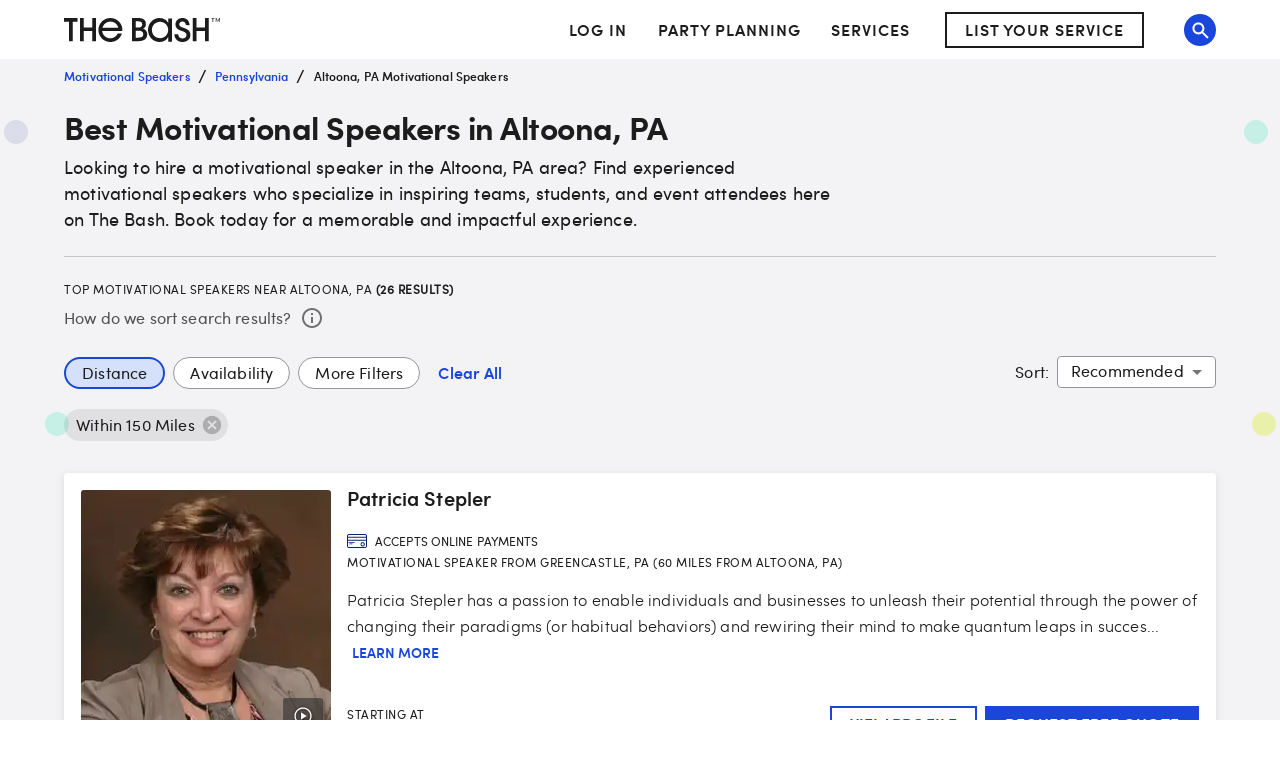

--- FILE ---
content_type: application/javascript
request_url: https://www.thebash.com/GMlC0J-6T0p-Y6skmDtcQ74S/YEVEDthDSLbN2m/cUIiJF8eWA/aV1aUG8/RFUwB
body_size: 171005
content:
(function(){if(typeof Array.prototype.entries!=='function'){Object.defineProperty(Array.prototype,'entries',{value:function(){var index=0;const array=this;return {next:function(){if(index<array.length){return {value:[index,array[index++]],done:false};}else{return {done:true};}},[Symbol.iterator]:function(){return this;}};},writable:true,configurable:true});}}());(function(){sA();j2C();jQC();var zE=function(){return z0.apply(this,[ds,arguments]);};var Cf=function(dq,Rz){return dq^Rz;};var ML=function(WI){return SO["unescape"](SO["encodeURIComponent"](WI));};var Qq=function(rp,pS){return rp>=pS;};var Bc=function(rZ){if(rZ==null)return -1;try{var fH=0;for(var CE=0;CE<rZ["length"];CE++){var fp=rZ["charCodeAt"](CE);if(fp<128){fH=fH+fp;}}return fH;}catch(Hf){return -2;}};var SZ=function(BX,bE){return BX<<bE;};var Uf=function(rq,DY){return rq&DY;};var tE=function(vZ,F2){return vZ[nf[pq]](F2);};var Pp=function Hp(UL,vL){'use strict';var sp=Hp;switch(UL){case qP:{Gz.push(Dx);if(tH(mX(Kp(typeof x0()[xX(N2)],'undefined')?x0()[xX(RS)].call(null,PQ,KL,mf,OQ):x0()[xX(UH)](E2,Uq,Sq,dI),SO[bp()[kV(Dz)](YZ,MQ)]))){var lf;return Gz.pop(),lf=null,lf;}var Mq=SO[bp()[kV(Dz)](YZ,MQ)][x0()[xX(UH)].call(null,E2,qZ,Sq,dI)];var E0=Mq[zZ()[GV(C2)].call(null,UY,tH(tH(NL)),Fx)];var bx=Mq[bQ()[wz(Zp)](FE,tH(tH(NL)),l2)];var Rb=Mq[Bz(typeof bp()[kV(pZ)],TL('',[][[]]))?bp()[kV(Uq)](jq,W2):bp()[kV(UH)](lX,DX)];var jz;return jz=[E0,Kp(bx,NL)?NL:zY(bx,NL)?UE(wq):UE(xH),Rb||Sp()[IV(vS)].apply(null,[Vb,tH({}),v0,Tz,Dp,v0])],Gz.pop(),jz;}break;case dg:{var pE=vL[RD];Gz.push(bL);var X0;return X0=SO[bp()[kV(Dq)](Tx,OS)][Bz(typeof bp()[kV(FV)],TL('',[][[]]))?bp()[kV(hQ)].apply(null,[IE,tV]):bp()[kV(UH)](dx,tL)](pE)[pY()[nV(fx)].call(null,S0,fQ,pq,H2)](function(Vp){return pE[Vp];})[NL],Gz.pop(),X0;}break;case bU:{Gz.push(cX);throw new (SO[Bz(typeof bQ()[wz(VV)],TL('',[][[]]))?bQ()[wz(f0)](jZ,pV,wq):bQ()[wz(xH)](mZ,Tp,ZL)])(bQ()[wz(mq)](cF,KV,qx));}break;case Ym:{Gz.push(pq);var RL=bp()[kV(gH)].apply(null,[WL,lc]);try{var kI=Gz.length;var wc=tH(tH(RD));RL=SO[bQ()[wz(GX)].call(null,Np,mz,OZ)][V0()[qp(v0)](fx,BQ,XX,kf)][Kp(typeof V0()[qp(qz)],'undefined')?V0()[qp(Lx)].apply(null,[IY,zx,Ef,tH(NL)]):V0()[qp(Oq)](Ex,Dc,Tz,TX)](bQ()[wz(L2)].call(null,Mc,tH(tH(wq)),Tz))?Kp(typeof bp()[kV(IH)],'undefined')?bp()[kV(UH)](Lq,KL):bp()[kV(v0)](Uq,rY):V0()[qp(pq)](wH,wp,xb,DQ);}catch(xY){Gz.splice(k2(kI,wq),Infinity,pq);RL=bQ()[wz(Ib)](zS,cH,CS);}var Nc;return Gz.pop(),Nc=RL,Nc;}break;case PC:{Gz.push(rL);var cL=Kp(typeof bp()[kV(IH)],TL('',[][[]]))?bp()[kV(UH)](pQ,wV):bp()[kV(gH)](WL,JL);try{var G2=Gz.length;var XL=tH(ds);cL=Bz(typeof SO[zZ()[GV(DG)](KL,tt,bl)],V0()[qp(Tj)](BG,lG,Ib,tH(tH(NL))))?bp()[kV(v0)].call(null,Uq,Sw):V0()[qp(pq)](wH,bB,vB,tH([]));}catch(GG){Gz.splice(k2(G2,wq),Infinity,rL);cL=bQ()[wz(Ib)].apply(null,[ZG,J0,CS]);}var zl;return Gz.pop(),zl=cL,zl;}break;case Mm:{var jW=vL[RD];var VR=vL[ds];Gz.push(Hj);if(YB(VR,null)||zY(VR,jW[V0()[qp(NL)](QG,tX,pq,Ih)]))VR=jW[V0()[qp(NL)].call(null,QG,tX,tH(NL),wH)];for(var H5=NL,qW=new (SO[zZ()[GV(v0)](kf,v0,tZ)])(VR);cl(H5,VR);H5++)qW[H5]=jW[H5];var B0;return Gz.pop(),B0=qW,B0;}break;case RP:{Gz.push(Oh);throw new (SO[bQ()[wz(f0)](kZ,WR,wq)])(bQ()[wz(mq)](UQ,tH({}),qx));}break;case V3:{var Wd=vL[RD];Gz.push(Vj);if(SO[zZ()[GV(v0)](kf,tH([]),pK)][V0()[qp(C2)](I7,LJ,H2,rd)](Wd)){var Xw;return Gz.pop(),Xw=Wd,Xw;}Gz.pop();}break;case B3:{var B7=vL[RD];var Rh=vL[ds];Gz.push(mv);if(YB(Rh,null)||zY(Rh,B7[V0()[qp(NL)](QG,SJ,th,hQ)]))Rh=B7[Kp(typeof V0()[qp(fQ)],TL('',[][[]]))?V0()[qp(Lx)](Kj,Uq,wH,xb):V0()[qp(NL)](QG,SJ,mt,gj)];for(var b7=kD[V0()[qp(wH)](sj,AB,gj,fQ)](),sR=new (SO[Kp(typeof zZ()[GV(bk)],'undefined')?zZ()[GV(AW)](vW,tH(tH(NL)),QR):zZ()[GV(v0)].apply(null,[kf,KR,s2])])(Rh);cl(b7,Rh);b7++)sR[b7]=B7[b7];var zW;return Gz.pop(),zW=sR,zW;}break;case l8:{var Lv=vL[RD];Gz.push(Kk);var bM=Lv[pY()[nV(fx)](GQ,fQ,pq,UH)](function(pE){return Hp.apply(this,[dg,arguments]);});var Aw;return Aw=bM[bQ()[wz(Tz)](KS,KW,pV)](Bz(typeof bp()[kV(qx)],TL([],[][[]]))?bp()[kV(zh)](UY,nL):bp()[kV(UH)].call(null,Pt,OK)),Gz.pop(),Aw;}break;case DP:{Gz.push(IB);try{var Uh=Gz.length;var MB=tH([]);var Od=LB[wq];var mW=SO[bp()[kV(Dq)].call(null,Tx,Cd)][V0()[qp(L2)](wq,Uw,tH([]),XX)](SO[bQ()[wz(Tj)].apply(null,[IX,qx,Rr])],pY()[nV(qZ)].call(null,hM,bj,Tj,f0));if(mW){Od++;if(mW[Kp(typeof pY()[nV(Lx)],'undefined')?pY()[nV(v0)](Mv,qt,ml,BG):pY()[nV(wq)].apply(null,[Cj,L5,nJ,Tz])]){mW=mW[pY()[nV(wq)](Cj,L5,nJ,wq)];Od+=TL(SZ(mW[V0()[qp(NL)](QG,bt,DQ,tH(tH(wq)))]&&Kp(mW[V0()[qp(NL)].apply(null,[QG,bt,QK,gv])],wq),wq),SZ(mW[bQ()[wz(N2)].apply(null,[Oh,Ib,Tp])]&&Kp(mW[bQ()[wz(N2)](Oh,QK,Tp)],pY()[nV(qZ)](hM,bj,Tj,gH)),xH));}}var Qh;return Qh=Od[Kp(typeof V0()[qp(BB)],TL([],[][[]]))?V0()[qp(Lx)].apply(null,[q5,tw,XX,Ef]):V0()[qp(Rl)](xJ,Fl,Tz,xb)](),Gz.pop(),Qh;}catch(zK){Gz.splice(k2(Uh,wq),Infinity,IB);var Rk;return Rk=bp()[kV(gH)].call(null,WL,SM),Gz.pop(),Rk;}Gz.pop();}break;case D9:{Gz.push(z7);var CJ=mX(Bz(typeof zZ()[GV(zh)],'undefined')?zZ()[GV(Jv)].call(null,Gh,BG,pk):zZ()[GV(AW)](nt,FV,N7),SO[bQ()[wz(jq)](c5,tH(tH(NL)),jj)])||zY(SO[bp()[kV(Dz)](YZ,st)][bp()[kV(C2)](gK,Vh)],LB[wq])||zY(SO[bp()[kV(Dz)](YZ,st)][bQ()[wz(S7)].apply(null,[vq,WR,I7])],LB[wq]);var Zl=SO[bQ()[wz(jq)](c5,dB,jj)][Sp()[IV(Ej)].apply(null,[Jl,xH,Sq,mz,wq,Sq])](Bz(typeof V0()[qp(BQ)],'undefined')?V0()[qp(SK)](YK,jH,rd,XX):V0()[qp(Lx)](V7,DB,FV,dB))[pY()[nV(Uq)].apply(null,[Jl,xh,l2,nJ])];var PJ=SO[bQ()[wz(jq)](c5,Ib,jj)][Sp()[IV(Ej)](Jl,Jk,tH(NL),xt,wq,Sq)](jk()[r0(vW)].apply(null,[Gr,zh,Ib,Oq]))[Kp(typeof pY()[nV(OR)],TL(Kp(typeof zZ()[GV(NL)],TL('',[][[]]))?zZ()[GV(AW)].apply(null,[xh,KW,Wh]):zZ()[GV(pq)].apply(null,[DQ,Vj,Dn]),[][[]]))?pY()[nV(v0)].apply(null,[Sq,q5,rr,QK]):pY()[nV(Uq)](Jl,xh,l2,UH)];var x7=SO[bQ()[wz(jq)](c5,pR,jj)][Sp()[IV(Ej)](Jl,Ej,qz,mz,wq,Sq)](bp()[kV(Dl)].call(null,Ed,jl))[pY()[nV(Uq)].call(null,Jl,xh,l2,M0)];var E7;return E7=zZ()[GV(pq)](DQ,gH,Dn)[pY()[nV(QK)].apply(null,[c7,jd,QK,BR])](CJ?bp()[kV(v0)](Uq,pm):V0()[qp(pq)].apply(null,[wH,Kf,vB,BB]),bp()[kV(zh)](UY,HS))[pY()[nV(QK)](c7,jd,QK,qZ)](Zl?bp()[kV(v0)](Uq,pm):V0()[qp(pq)](wH,Kf,tH(tH({})),zh),Bz(typeof bp()[kV(BQ)],TL('',[][[]]))?bp()[kV(zh)](UY,HS):bp()[kV(UH)](Mh,UR))[Bz(typeof pY()[nV(Oq)],TL(zZ()[GV(pq)](DQ,Ef,Dn),[][[]]))?pY()[nV(QK)].apply(null,[c7,jd,QK,hk]):pY()[nV(v0)].call(null,hk,Ol,A5,rd)](PJ?bp()[kV(v0)](Uq,pm):V0()[qp(pq)](wH,Kf,I7,Tp),bp()[kV(zh)](UY,HS))[Bz(typeof pY()[nV(Ib)],TL([],[][[]]))?pY()[nV(QK)](c7,jd,QK,hk):pY()[nV(v0)].call(null,sB,Jl,OG,Dz)](x7?bp()[kV(v0)].call(null,Uq,pm):V0()[qp(pq)].call(null,wH,Kf,Tx,wq)),Gz.pop(),E7;}break;case QD:{Gz.push(UB);try{var mM=Gz.length;var wB=tH({});var vd=TL(TL(TL(TL(TL(TL(TL(TL(TL(TL(TL(TL(TL(TL(TL(TL(TL(TL(TL(TL(TL(TL(TL(TL(SO[bQ()[wz(Mw)].apply(null,[F9,OR,jB])](SO[bp()[kV(Dz)](YZ,Kz)][zZ()[GV(qJ)].call(null,vS,tH(tH(NL)),RV)]),SZ(SO[bQ()[wz(Mw)].call(null,F9,RS,jB)](SO[Kp(typeof bp()[kV(gH)],TL('',[][[]]))?bp()[kV(UH)].apply(null,[VK,TX]):bp()[kV(Dz)](YZ,Kz)][bp()[kV(Dp)](Yv,Ap)]),wq)),SZ(SO[bQ()[wz(Mw)].apply(null,[F9,JB,jB])](SO[bp()[kV(Dz)].call(null,YZ,Kz)][jk()[r0(H2)].apply(null,[GS,FV,v7,BQ])]),xH)),SZ(SO[bQ()[wz(Mw)](F9,qZ,jB)](SO[Kp(typeof bp()[kV(hQ)],TL('',[][[]]))?bp()[kV(UH)](Cr,hQ):bp()[kV(Dz)].apply(null,[YZ,Kz])][jk()[r0(Ej)](Uc,NL,JJ,l2)]),pq)),SZ(SO[Kp(typeof bQ()[wz(vl)],TL([],[][[]]))?bQ()[wz(xH)](qj,XX,Hl):bQ()[wz(Mw)].call(null,F9,Kd,jB)](SO[V0()[qp(BQ)](IH,dn,tH(tH([])),tH(tH([])))][bp()[kV(hl)](vW,F0)]),v0)),SZ(SO[Kp(typeof bQ()[wz(IH)],TL('',[][[]]))?bQ()[wz(xH)](El,XX,U5):bQ()[wz(Mw)](F9,KW,jB)](SO[bp()[kV(Dz)](YZ,Kz)][V0()[qp(WB)].apply(null,[vw,RV,pq,Mw])]),nJ)),SZ(SO[Bz(typeof bQ()[wz(vw)],TL([],[][[]]))?bQ()[wz(Mw)](F9,l2,jB):bQ()[wz(xH)](I7,tH(tH([])),Yh)](SO[bp()[kV(Dz)](YZ,Kz)][V0()[qp(dI)](mR,UX,mz,fR)]),QK)),SZ(SO[Bz(typeof bQ()[wz(v7)],TL('',[][[]]))?bQ()[wz(Mw)](F9,tH([]),jB):bQ()[wz(xH)](Vw,vM,Yd)](SO[bp()[kV(Dz)](YZ,Kz)][bp()[kV(Jv)].apply(null,[zS,lV])]),l2)),SZ(SO[bQ()[wz(Mw)](F9,tH(tH([])),jB)](SO[bp()[kV(Dz)](YZ,Kz)][Sp()[IV(Tj)].apply(null,[px,Ef,BG,Uq,S7,Dq])]),Lx)),SZ(SO[Kp(typeof bQ()[wz(Vj)],TL('',[][[]]))?bQ()[wz(xH)].call(null,Yv,tH({}),PM):bQ()[wz(Mw)].apply(null,[F9,RS,jB])](SO[bp()[kV(Dz)].call(null,YZ,Kz)][Kp(typeof zZ()[GV(qZ)],TL([],[][[]]))?zZ()[GV(AW)](Tp,tH(tH([])),OG):zZ()[GV(gl)](pq,qz,bq)]),LB[th])),SZ(SO[Kp(typeof bQ()[wz(WR)],TL([],[][[]]))?bQ()[wz(xH)](GM,fR,xt):bQ()[wz(Mw)](F9,KR,jB)](SO[bp()[kV(Dz)].call(null,YZ,Kz)][pY()[nV(WL)](px,rt,Tj,Ef)]),Sq)),SZ(SO[bQ()[wz(Mw)].call(null,F9,Kd,jB)](SO[bp()[kV(Dz)].call(null,YZ,Kz)][bp()[kV(O7)](rL,sL)]),AW)),SZ(SO[bQ()[wz(Mw)].call(null,F9,nJ,jB)](SO[bp()[kV(Dz)](YZ,Kz)][jk()[r0(fx)](px,Sq,QG,Ej)]),Dq)),SZ(SO[bQ()[wz(Mw)].call(null,F9,tH([]),jB)](SO[bp()[kV(Dz)](YZ,Kz)][V0()[qp(zJ)].apply(null,[Tx,hE,vS,DQ])]),Tj)),SZ(SO[Bz(typeof bQ()[wz(vW)],TL([],[][[]]))?bQ()[wz(Mw)].apply(null,[F9,zh,jB]):bQ()[wz(xH)].call(null,ql,vW,TX)](SO[bp()[kV(Dz)].call(null,YZ,Kz)][bp()[kV(Gh)](Ck,Fz)]),jq)),SZ(SO[bQ()[wz(Mw)](F9,tH(tH(NL)),jB)](SO[bp()[kV(Dz)](YZ,Kz)][bQ()[wz(RK)].call(null,cS,tH(wq),Ib)]),Ef)),SZ(SO[bQ()[wz(Mw)].call(null,F9,Jk,jB)](SO[bp()[kV(Dz)](YZ,Kz)][bp()[kV(qJ)](mz,gs)]),RS)),SZ(SO[Bz(typeof bQ()[wz(fR)],'undefined')?bQ()[wz(Mw)].call(null,F9,tH(tH(wq)),jB):bQ()[wz(xH)].call(null,pJ,NL,qt)](SO[Kp(typeof bp()[kV(qw)],TL('',[][[]]))?bp()[kV(UH)](Xk,gR):bp()[kV(Dz)].call(null,YZ,Kz)][V0()[qp(YR)](cr,px,tt,tH(tH(NL)))]),UH)),SZ(SO[bQ()[wz(Mw)](F9,Rr,jB)](SO[bp()[kV(Dz)].call(null,YZ,Kz)][V0()[qp(dh)](Dq,JZ,Nh,tH(tH([])))]),Oq)),SZ(SO[bQ()[wz(Mw)](F9,vS,jB)](SO[bp()[kV(Dz)].apply(null,[YZ,Kz])][bp()[kV(IH)].call(null,M0,ZH)]),Tp)),SZ(SO[Kp(typeof bQ()[wz(hj)],TL([],[][[]]))?bQ()[wz(xH)](m5,pV,lv):bQ()[wz(Mw)](F9,Ib,jB)](SO[Kp(typeof bp()[kV(XJ)],TL([],[][[]]))?bp()[kV(UH)](AJ,xM):bp()[kV(Dz)](YZ,Kz)][bp()[kV(gl)](jh,hz)]),vW)),SZ(SO[bQ()[wz(Mw)].apply(null,[F9,tH(tH(wq)),jB])](SO[bp()[kV(Dz)](YZ,Kz)][Kp(typeof Wv()[W0(H2)],TL(zZ()[GV(pq)](DQ,J0,E9),[][[]]))?Wv()[W0(jq)].call(null,Tk,PK,EJ,Ej,FJ):Wv()[W0(fx)].call(null,TX,mq,wQ,QK,UH)]),Ej)),SZ(SO[bQ()[wz(Mw)].call(null,F9,Sq,jB)](SO[bp()[kV(Dz)](YZ,Kz)][bQ()[wz(Fk)](Bf,N2,gK)]),f0)),SZ(SO[bQ()[wz(Mw)](F9,WR,jB)](SO[bQ()[wz(BR)].call(null,Pc,f0,Ef)][Kp(typeof V0()[qp(hk)],TL('',[][[]]))?V0()[qp(Lx)].call(null,UY,Jk,f0,tH(wq)):V0()[qp(l2)].call(null,Z7,F0,RS,pq)]),LB[Jk])),SZ(SO[bQ()[wz(Mw)](F9,pZ,jB)](SO[Bz(typeof V0()[qp(pR)],'undefined')?V0()[qp(BQ)](IH,dn,Ef,zh):V0()[qp(Lx)](Kk,sh,vM,Tx)][V0()[qp(gM)](dB,I2,J0,tH([]))]),LB[Nh]));var Ad;return Gz.pop(),Ad=vd,Ad;}catch(BJ){Gz.splice(k2(mM,wq),Infinity,UB);var vj;return Gz.pop(),vj=LB[wq],vj;}Gz.pop();}break;case Bg:{Gz.push(Nr);var qh=SO[Kp(typeof bQ()[wz(CG)],TL('',[][[]]))?bQ()[wz(xH)](Nw,nJ,Hl):bQ()[wz(jq)].call(null,AE,KV,jj)][Kp(typeof bp()[kV(pZ)],'undefined')?bp()[kV(UH)](lK,Uj):bp()[kV(H7)](vk,nb)]?LB[Dq]:NL;var sK=SO[Bz(typeof bQ()[wz(hw)],TL([],[][[]]))?bQ()[wz(jq)].call(null,AE,zh,jj):bQ()[wz(xH)](xj,Ed,SM)][Kp(typeof Wv()[W0(hw)],TL([],[][[]]))?Wv()[W0(jq)].call(null,J0,LR,xk,KW,f7):Wv()[W0(BR)](nJ,OM,hd,Rr,jq)]?wq:NL;var QM=SO[bQ()[wz(jq)].apply(null,[AE,Tp,jj])][bp()[kV(RK)].call(null,VV,vx)]?wq:NL;var qk=SO[bQ()[wz(jq)].apply(null,[AE,tH(tH({})),jj])][bQ()[wz(gM)](cz,Ej,Mk)]?LB[Dq]:NL;var jr=SO[bQ()[wz(jq)](AE,tH(NL),jj)][bp()[kV(ql)](rd,KY)]?wq:NL;var Cv=SO[Bz(typeof bQ()[wz(Id)],TL([],[][[]]))?bQ()[wz(jq)](AE,Yt,jj):bQ()[wz(xH)](Oq,Ph,Fk)][zZ()[GV(sr)].call(null,tt,wH,KS)]?wq:NL;var Qk=SO[Kp(typeof bQ()[wz(O7)],TL('',[][[]]))?bQ()[wz(xH)](Wr,NL,Td):bQ()[wz(jq)](AE,Mw,jj)][Bz(typeof V0()[qp(Oq)],'undefined')?V0()[qp(lj)](Ef,rW,tH([]),nJ):V0()[qp(Lx)].apply(null,[rt,cM,tH(tH({})),tH({})])]?kD[Kp(typeof pY()[nV(RS)],TL([],[][[]]))?pY()[nV(v0)](Ct,rB,SJ,PW):pY()[nV(Ef)](pM,gj,pq,fx)]():NL;var Sl=SO[bQ()[wz(jq)].apply(null,[AE,pq,jj])][V0()[qp(jt)](Oq,sx,GW,BG)]?wq:NL;var sw=SO[bQ()[wz(jq)].call(null,AE,GW,jj)][bp()[kV(FB)](m7,kY)]?wq:NL;var Xd=SO[V0()[qp(gK)].call(null,Ml,w2,pR,rd)][Kp(typeof V0()[qp(rJ)],TL([],[][[]]))?V0()[qp(Lx)](kr,ZM,NL,tH(tH([]))):V0()[qp(v0)](fx,Hl,NL,vB)].bind?wq:NL;var PG=SO[bQ()[wz(jq)](AE,Dz,jj)][pY()[nV(Jk)](FE,BG,QK,hk)]?wq:LB[wq];var Fr=SO[bQ()[wz(jq)].apply(null,[AE,vS,jj])][bp()[kV(Fk)](N7,ct)]?wq:NL;var cJ;var Ir;try{var hB=Gz.length;var Jw=tH(tH(RD));cJ=SO[bQ()[wz(jq)].call(null,AE,Tz,jj)][bQ()[wz(Z7)].apply(null,[Gs,gj,vM])]?wq:LB[wq];}catch(DR){Gz.splice(k2(hB,wq),Infinity,Nr);cJ=NL;}try{var Bv=Gz.length;var Qd=tH(ds);Ir=SO[bQ()[wz(jq)](AE,wH,jj)][V0()[qp(pj)](wJ,rw,cH,gj)]?wq:NL;}catch(Kl){Gz.splice(k2(Bv,wq),Infinity,Nr);Ir=NL;}var GK;return Gz.pop(),GK=TL(TL(TL(TL(TL(TL(TL(TL(TL(TL(TL(TL(TL(qh,SZ(sK,wq)),SZ(QM,LB[cH])),SZ(qk,LB[pV])),SZ(jr,v0)),SZ(Cv,nJ)),SZ(Qk,LB[BR])),SZ(Sl,l2)),SZ(cJ,Lx)),SZ(Ir,LB[th])),SZ(sw,Sq)),SZ(Xd,AW)),SZ(PG,Dq)),SZ(Fr,Tj)),GK;}break;case Km:{var nl=vL[RD];Gz.push(NG);if(Kp([bp()[kV(xv)](XJ,Mj),bp()[kV(xK)](qw,dw),pY()[nV(fR)](Ij,pZ,QK,I7)][bp()[kV(Ih)].apply(null,[BM,Ax])](nl[zZ()[GV(Tk)](qx,tH([]),CM)][V0()[qp(Yt)](Sq,RB,hk,Tp)]),UE(LB[Dq]))){Gz.pop();return;}SO[bQ()[wz(VV)].call(null,jM,l2,sh)](function(){var ZB=tH(tH(RD));Gz.push(rM);try{var dM=Gz.length;var Xt=tH({});if(tH(ZB)&&nl[zZ()[GV(Tk)].call(null,qx,cH,Z5)]&&(nl[Bz(typeof zZ()[GV(Ib)],TL([],[][[]]))?zZ()[GV(Tk)](qx,Oq,Z5):zZ()[GV(AW)].apply(null,[QK,Ib,Yl])][pY()[nV(Uq)].call(null,wW,xh,l2,rd)](Wv()[W0(Tp)](xt,NL,pr,IH,UH))||nl[zZ()[GV(Tk)].apply(null,[qx,vS,Z5])][pY()[nV(Uq)](wW,xh,l2,NL)](Bz(typeof zZ()[GV(Mw)],'undefined')?zZ()[GV(SK)].call(null,Jv,Ed,dx):zZ()[GV(AW)].call(null,MW,WL,qK)))){ZB=tH(tH(ds));}}catch(Qw){Gz.splice(k2(dM,wq),Infinity,rM);nl[zZ()[GV(Tk)](qx,tH(wq),Z5)][Bz(typeof zZ()[GV(gv)],'undefined')?zZ()[GV(jB)](qz,tH(tH(wq)),CW):zZ()[GV(AW)](Ld,Mw,pr)](new (SO[bp()[kV(Rt)](pV,M7)])(zZ()[GV(mq)].apply(null,[cH,f0,cG]),BW(DP,[bQ()[wz(zM)].apply(null,[vJ,TX,Yv]),tH(RD),zZ()[GV(nk)](hk,fx,Dk),tH({}),V0()[qp(g5)](L2,rv,Uq,zh),tH(tH({}))])));}if(tH(ZB)&&Kp(nl[zZ()[GV(Tv)].apply(null,[Zp,tH([]),UW])],jk()[r0(N2)](Yh,PW,Mr,Ej))){ZB=tH(tH({}));}if(ZB){nl[zZ()[GV(Tk)].call(null,qx,tH([]),Z5)][zZ()[GV(jB)].call(null,qz,WL,CW)](new (SO[bp()[kV(Rt)].apply(null,[pV,M7])])(V0()[qp(ql)].apply(null,[fl,Ab,Yt,tH(wq)]),BW(DP,[bQ()[wz(zM)](vJ,tH([]),Yv),tH(tH(ds)),zZ()[GV(nk)](hk,hw,Dk),tH({}),V0()[qp(g5)](L2,rv,AW,KR),tH(RD)])));}Gz.pop();},NL);Gz.pop();}break;case O3:{var Ft=vL[RD];var wt=vL[ds];Gz.push(bj);var Md=YB(null,Ft)?null:TM(V0()[qp(Tj)](BG,sl,tH(tH([])),qz),typeof SO[bp()[kV(Tj)].call(null,Dc,Tl)])&&Ft[SO[bp()[kV(Tj)].apply(null,[Dc,Tl])][bp()[kV(JB)](Nv,L5)]]||Ft[bQ()[wz(mt)].call(null,Wz,Lx,UJ)];if(TM(null,Md)){var Wt,L7,RR,hr,tJ=[],Hr=tH(NL),fM=tH(wq);try{var Th=Gz.length;var TK=tH(tH(RD));if(RR=(Md=Md.call(Ft))[bp()[kV(hw)].apply(null,[Rl,sG])],Kp(NL,wt)){if(Bz(SO[bp()[kV(Dq)](Tx,Ur)](Md),Md)){TK=tH(tH([]));return;}Hr=tH(LB[Dq]);}else for(;tH(Hr=(Wt=RR.call(Md))[zZ()[GV(hk)](QG,rL,nd)])&&(tJ[Kp(typeof bQ()[wz(YZ)],TL([],[][[]]))?bQ()[wz(xH)](bd,tH(tH([])),pw):bQ()[wz(BQ)](bB,Ed,XX)](Wt[pY()[nV(wq)](JR,L5,nJ,Ib)]),Bz(tJ[V0()[qp(NL)](QG,EK,tH(tH(wq)),WL)],wt));Hr=tH(NL));}catch(fw){fM=tH(NL),L7=fw;}finally{Gz.splice(k2(Th,wq),Infinity,bj);try{var RW=Gz.length;var tM=tH({});if(tH(Hr)&&TM(null,Md[bQ()[wz(KR)](dJ,Vj,zh)])&&(hr=Md[bQ()[wz(KR)](dJ,dB,zh)](),Bz(SO[bp()[kV(Dq)](Tx,Ur)](hr),hr))){tM=tH(tH({}));return;}}finally{Gz.splice(k2(RW,wq),Infinity,bj);if(tM){Gz.pop();}if(fM)throw L7;}if(TK){Gz.pop();}}var rj;return Gz.pop(),rj=tJ,rj;}Gz.pop();}break;case ZI:{var Pw=vL[RD];var mJ=vL[ds];Gz.push(md);var n7=YB(null,Pw)?null:TM(V0()[qp(Tj)].call(null,BG,zj,tH(NL),dB),typeof SO[bp()[kV(Tj)](Dc,kd)])&&Pw[SO[Kp(typeof bp()[kV(xv)],TL('',[][[]]))?bp()[kV(UH)](Bl,TR):bp()[kV(Tj)].apply(null,[Dc,kd])][bp()[kV(JB)](Nv,NK)]]||Pw[bQ()[wz(mt)](OT,Mk,UJ)];if(TM(null,n7)){var Y5,lR,Uv,XW,RJ=[],Rv=tH(NL),XR=tH(wq);try{var VM=Gz.length;var mK=tH(ds);if(Uv=(n7=n7.call(Pw))[bp()[kV(hw)](Rl,ct)],Kp(NL,mJ)){if(Bz(SO[bp()[kV(Dq)].apply(null,[Tx,kB])](n7),n7)){mK=tH(tH(ds));return;}Rv=tH(wq);}else for(;tH(Rv=(Y5=Uv.call(n7))[Bz(typeof zZ()[GV(J0)],'undefined')?zZ()[GV(hk)](QG,hk,qE):zZ()[GV(AW)].call(null,Tj,Av,wv)])&&(RJ[bQ()[wz(BQ)](F5,gv,XX)](Y5[pY()[nV(wq)].call(null,HM,L5,nJ,pq)]),Bz(RJ[V0()[qp(NL)].call(null,QG,fk,H2,KR)],mJ));Rv=tH(LB[wq]));}catch(Dt){XR=tH(LB[wq]),lR=Dt;}finally{Gz.splice(k2(VM,wq),Infinity,md);try{var cR=Gz.length;var qd=tH({});if(tH(Rv)&&TM(null,n7[Kp(typeof bQ()[wz(v0)],TL([],[][[]]))?bQ()[wz(xH)](ZW,tH(wq),IB):bQ()[wz(KR)].apply(null,[wZ,Ib,zh])])&&(XW=n7[bQ()[wz(KR)](wZ,tH(wq),zh)](),Bz(SO[bp()[kV(Dq)](Tx,kB)](XW),XW))){qd=tH(tH(ds));return;}}finally{Gz.splice(k2(cR,wq),Infinity,md);if(qd){Gz.pop();}if(XR)throw lR;}if(mK){Gz.pop();}}var Pr;return Gz.pop(),Pr=RJ,Pr;}Gz.pop();}break;case G9:{Gz.push(nM);var FK=function(mr){return Hp.apply(this,[sm,arguments]);};var z5=[zZ()[GV(BG)](BR,I7,mj),bp()[kV(vl)].call(null,Yt,lL)];var tR=z5[pY()[nV(fx)](ct,fQ,pq,jq)](function(dj){var cW=FK(dj);Gz.push(Vk);if(tH(tH(cW))&&tH(tH(cW[pY()[nV(NL)](Ot,P7,pq,ZR)]))&&tH(tH(cW[pY()[nV(NL)](Ot,P7,pq,RS)][V0()[qp(Rl)].call(null,xJ,Oh,vW,BB)]))){cW=cW[pY()[nV(NL)](Ot,P7,pq,l2)][V0()[qp(Rl)](xJ,Oh,I7,BR)]();var Jt=TL(Kp(cW[bp()[kV(Ih)](BM,b0)](Kp(typeof x0()[xX(Sq)],'undefined')?x0()[xX(RS)](VK,Tz,S5,zk):x0()[xX(vW)](UB,gv,UH,xl)),UE(LB[Dq])),SZ(SO[bQ()[wz(Mw)](Ln,Rr,jB)](zY(cW[Kp(typeof bp()[kV(zh)],'undefined')?bp()[kV(UH)](WB,MJ):bp()[kV(Ih)](BM,b0)](bQ()[wz(KR)](Zb,Kd,zh)),UE(wq))),wq));var wG;return Gz.pop(),wG=Jt,wG;}else{var Sh;return Sh=Bz(typeof bp()[kV(NL)],TL([],[][[]]))?bp()[kV(gH)](WL,TV):bp()[kV(UH)](gB,fd),Gz.pop(),Sh;}Gz.pop();});var TB;return TB=tR[bQ()[wz(Tz)](O9,zh,pV)](zZ()[GV(pq)](DQ,pZ,wY)),Gz.pop(),TB;}break;case qg:{var ww=vL[RD];return ww;}break;case sm:{var mr=vL[RD];Gz.push(LW);var Kw;return Kw=SO[bp()[kV(Dq)].call(null,Tx,Dw)][V0()[qp(L2)].apply(null,[wq,lq,KL,Dz])](SO[bp()[kV(Dz)].call(null,YZ,GM)][bQ()[wz(Tx)].apply(null,[GJ,jq,hj])],mr),Gz.pop(),Kw;}break;case gF:{Gz.push(Kh);SO[bQ()[wz(Tj)](TQ,IH,Rr)][bp()[kV(H7)].apply(null,[vk,Zq])](zZ()[GV(FB)].apply(null,[KR,WR,CB]),function(nl){return Hp.apply(this,[Km,arguments]);});Gz.pop();}break;case WA:{var kt=vL[RD];Gz.push(Bj);if(SO[Kp(typeof zZ()[GV(TX)],TL([],[][[]]))?zZ()[GV(AW)](Vd,tH({}),rh):zZ()[GV(v0)](kf,H2,Tc)][V0()[qp(C2)](I7,lb,Uq,tH(tH(wq)))](kt)){var b5;return Gz.pop(),b5=kt,b5;}Gz.pop();}break;case jF:{var YW={};var FW={};Gz.push(lr);try{var W7=Gz.length;var ck=tH({});var PB=new (SO[Bz(typeof bp()[kV(mR)],TL([],[][[]]))?bp()[kV(Tv)](WG,AB):bp()[kV(UH)].call(null,ZK,WW)])(LB[wq],LB[wq])[Kp(typeof bQ()[wz(xH)],TL('',[][[]]))?bQ()[wz(xH)](tv,Rl,fB):bQ()[wz(sM)](Kt,NL,Nh)](bQ()[wz(Mv)].call(null,cY,mt,AW));var K0=PB[zZ()[GV(M0)].apply(null,[XX,tH(NL),MV])](Bz(typeof V0()[qp(WL)],'undefined')?V0()[qp(qw)](Rl,Kq,NL,tH(wq)):V0()[qp(Lx)].apply(null,[Mw,QK,Oq,Ej]));var QB=PB[zZ()[GV(tt)](n5,Sq,WV)](K0[V0()[qp(Hk)](QK,MS,hQ,rL)]);var tl=PB[zZ()[GV(tt)].call(null,n5,Dc,WV)](K0[V0()[qp(sh)](nr,cc,xH,th)]);YW=BW(DP,[V0()[qp(jj)](Rt,nQ,qz,tH(wq)),QB,bQ()[wz(H7)](bc,tH(tH([])),Tk),tl]);var kR=new (SO[bp()[kV(Tv)].apply(null,[WG,AB])])(NL,NL)[bQ()[wz(sM)].call(null,Kt,fR,Nh)](bQ()[wz(xK)](Lq,rL,sB));var ht=kR[zZ()[GV(M0)](XX,l2,MV)](Bz(typeof V0()[qp(JW)],'undefined')?V0()[qp(qw)].apply(null,[Rl,Kq,tH(tH(wq)),hk]):V0()[qp(Lx)].apply(null,[jR,wk,pq,tH(tH({}))]));var Zj=kR[zZ()[GV(tt)](n5,Ef,WV)](ht[V0()[qp(Hk)](QK,MS,Tp,gH)]);var Ar=kR[zZ()[GV(tt)].apply(null,[n5,BQ,WV])](ht[V0()[qp(sh)](nr,cc,qZ,PW)]);FW=BW(DP,[bQ()[wz(Rt)](m3,KV,Hk),Zj,bQ()[wz(XJ)].apply(null,[XQ,Kd,QK]),Ar]);}finally{Gz.splice(k2(W7,wq),Infinity,lr);var hh;return hh=BW(DP,[bQ()[wz(Tv)](jQ,Jk,C2),YW[V0()[qp(jj)].call(null,Rt,nQ,M0,xt)]||null,V0()[qp(VV)](BM,wZ,v0,xt),YW[bQ()[wz(H7)](bc,Lx,Tk)]||null,bp()[kV(SK)].call(null,RK,rY),FW[bQ()[wz(Rt)].apply(null,[m3,v0,Hk])]||null,bQ()[wz(N7)](jZ,rd,Dq),FW[Bz(typeof bQ()[wz(Tp)],TL([],[][[]]))?bQ()[wz(XJ)].call(null,XQ,Dc,QK):bQ()[wz(xH)](zR,l2,Lx)]||null]),Gz.pop(),hh;}Gz.pop();}break;}};var LM=function(NW){return +NW;};var Xv=function(){Gz=(kD.sjs_se_global_subkey?kD.sjs_se_global_subkey.push(lk):kD.sjs_se_global_subkey=[lk])&&kD.sjs_se_global_subkey;};function j2C(){sT=+ ! +[]+! +[]+! +[],VA=[+ ! +[]]+[+[]]-+ ! +[]-+ ! +[],RP=+ ! +[]+! +[]+! +[]+! +[]+! +[]+! +[]+! +[],Xs=! +[]+! +[],ZI=! +[]+! +[]+! +[]+! +[],Mm=[+ ! +[]]+[+[]]-+ ! +[],v3=+ ! +[]+! +[]+! +[]+! +[]+! +[],z4=[+ ! +[]]+[+[]]-[],RD=+[],jF=+ ! +[]+! +[]+! +[]+! +[]+! +[]+! +[],ds=+ ! +[];}var Ud=function(Nd,F7){return Nd*F7;};var YM=function(Oj){if(SO["document"]["cookie"]){try{var Yj=""["concat"](Oj,"=");var dK=SO["document"]["cookie"]["split"]('; ');for(var Vv=0;Vv<dK["length"];Vv++){var hJ=dK[Vv];if(hJ["indexOf"](Yj)===0){var Zw=hJ["substring"](Yj["length"],hJ["length"]);if(Zw["indexOf"]('~')!==-1||SO["decodeURIComponent"](Zw)["indexOf"]('~')!==-1){return Zw;}}}}catch(Lw){return false;}}return false;};var kW=function(qv){return ~qv;};var lB=function t7(AM,JM){var d7=t7;var IM=dv(new Number(AC),KB);var vR=IM;IM.set(AM);do{switch(vR+AM){case M4:{AM-=nD;return Gz.pop(),EG=mk[gJ],EG;}break;case Pm:{var vG;AM+=Xm;return Gz.pop(),vG=Qv,vG;}break;case qP:{var mk=JM[RD];var gJ=JM[ds];var Fj=JM[Xs];Gz.push(Yt);SO[Kp(typeof bp()[kV(xt)],TL([],[][[]]))?bp()[kV(UH)](NK,Or):bp()[kV(Dq)](Tx,pv)][zZ()[GV(QK)](xH,J0,IR)](mk,gJ,BW(DP,[pY()[nV(wq)](jt,L5,nJ,Dc),Fj,jk()[r0(pq)].call(null,Eh,GW,DQ,Sq),tH(NL),bp()[kV(RS)](qx,tB),tH(NL),Sp()[IV(wq)](Q5,Ed,NL,KW,QK,Lx),tH(NL)]));AM+=P;var EG;}break;case V3:{var Rw=JM[RD];Gz.push(HK);var kJ=BW(DP,[bQ()[wz(GW)](kK,tH(tH(wq)),ZR),Rw[NL]]);AM+=bD;mX(wq,Rw)&&(kJ[Sp()[IV(AW)](WK,xb,th,Yt,Eh,Lx)]=Rw[wq]),mX(xH,Rw)&&(kJ[V0()[qp(WL)](Ph,Zf,BQ,Ej)]=Rw[xH],kJ[Kp(typeof bp()[kV(DG)],TL([],[][[]]))?bp()[kV(UH)](Ew,Kj):bp()[kV(Rl)](H7,Qb)]=Rw[pq]),this[V0()[qp(mt)](M0,bB,Vj,tH(tH([])))][bQ()[wz(BQ)](fb,tH(tH(wq)),XX)](kJ);Gz.pop();}break;case U9:{var Ht=JM[RD];Gz.push(Yr);var I5=Ht[jk()[r0(l2)](vr,Dz,vl,Sq)]||{};AM-=kT;I5[bp()[kV(Uq)].call(null,jq,Lb)]=Kp(typeof Wv()[W0(OR)],TL(Bz(typeof zZ()[GV(nJ)],TL('',[][[]]))?zZ()[GV(pq)].apply(null,[DQ,tH(wq),FT]):zZ()[GV(AW)](Cd,hw,Vt),[][[]]))?Wv()[W0(jq)].apply(null,[Jk,pr,pw,Dc,q7]):Wv()[W0(pq)](Tp,zJ,bW,Mk,QK),delete I5[Bz(typeof Sp()[IV(7)],TL([],[][[]]))?Sp()[IV(9)](927,26,82,49,82,3):Sp()[IV(5)].call(null,454,tH(tH(1)),25,18,604,386)],Ht[jk()[r0(l2)].apply(null,[vr,BQ,vl,Sq])]=I5;Gz.pop();}break;case IO:{if(Bz(YJ,undefined)&&Bz(YJ,null)&&zY(YJ[V0()[qp(NL)](QG,gh,Mk,WL)],NL)){try{var At=Gz.length;var Lt=tH(tH(RD));var Zv=SO[x0()[xX(AW)](JJ,gv,Oq,WG)](YJ)[bp()[kV(Ej)].apply(null,[rJ,Pk])](V0()[qp(fQ)].apply(null,[mt,wM,tH(wq),rd]));if(zY(Zv[V0()[qp(NL)](QG,gh,mt,tH(tH([])))],LB[hw])){Qv=SO[V0()[qp(l2)](Z7,hM,hQ,cH)](Zv[nJ],Sq);}}catch(hv){Gz.splice(k2(At,wq),Infinity,Rt);}}AM-=qU;}break;case gI:{var LK=JM[RD];var Ww=JM[ds];var Ek=JM[Xs];Gz.push(mf);SO[bp()[kV(Dq)](Tx,Hw)][zZ()[GV(QK)].call(null,xH,vM,mE)](LK,Ww,BW(DP,[pY()[nV(wq)].apply(null,[jJ,L5,nJ,Lx]),Ek,jk()[r0(pq)](NJ,DQ,DQ,Sq),tH(LB[wq]),bp()[kV(RS)].call(null,qx,kZ),tH(LB[wq]),Bz(typeof Sp()[IV(Dq)],TL([],[][[]]))?Sp()[IV(wq)](Dx,FV,tH(wq),Yt,QK,Lx):Sp()[IV(nJ)](zB,fx,Ih,Nh,th,L5),tH(NL)]));var dW;return Gz.pop(),dW=LK[Ww],dW;}break;case bA:{var Wl=JM[RD];Gz.push(rY);var GB=BW(DP,[Kp(typeof bQ()[wz(fx)],TL('',[][[]]))?bQ()[wz(xH)].call(null,Fk,DQ,Gw):bQ()[wz(GW)].call(null,Jq,Ih,ZR),Wl[NL]]);mX(wq,Wl)&&(GB[Sp()[IV(AW)](Ff,Ef,tt,Dq,Eh,Lx)]=Wl[wq]),mX(LB[cH],Wl)&&(GB[V0()[qp(WL)].apply(null,[Ph,tp,qZ,Lx])]=Wl[xH],GB[bp()[kV(Rl)].apply(null,[H7,K2])]=Wl[LB[pV]]),this[V0()[qp(mt)].call(null,M0,bR,qx,NL)][Kp(typeof bQ()[wz(JB)],'undefined')?bQ()[wz(xH)].call(null,nK,th,T5):bQ()[wz(BQ)](qb,PW,XX)](GB);AM-=lA;Gz.pop();}break;case O4:{var V5=Bz(typeof SO[bQ()[wz(jq)].apply(null,[RB,Ed,jj])][Bz(typeof zZ()[GV(Ik)],'undefined')?zZ()[GV(vk)].call(null,th,tH(wq),A7):zZ()[GV(AW)].call(null,bt,qz,X7)],V0()[qp(Tj)](BG,gh,zh,rL))||Bz(typeof SO[bQ()[wz(Tj)](PZ,Yt,Rr)][Kp(typeof zZ()[GV(KL)],TL([],[][[]]))?zZ()[GV(AW)](H7,M0,J0):zZ()[GV(vk)].apply(null,[th,M0,A7])],V0()[qp(Tj)](BG,gh,tH(tH(wq)),vS))?bp()[kV(v0)].call(null,Uq,Lf):V0()[qp(pq)].call(null,wH,Dj,v0,rL);AM+=AP;var rK=TM(SO[bQ()[wz(jq)].apply(null,[RB,vB,jj])][bQ()[wz(Tj)](PZ,tH({}),Rr)][V0()[qp(O7)](Nh,XG,Ed,hk)][V0()[qp(Mv)](mq,p7,tH(wq),tH(tH(NL)))](bQ()[wz(bK)].apply(null,[Ln,JB,Dh])),null)?bp()[kV(v0)].call(null,Uq,Lf):V0()[qp(pq)](wH,Dj,fR,Ib);var Bw=TM(SO[bQ()[wz(jq)].apply(null,[RB,H2,jj])][bQ()[wz(Tj)](PZ,wH,Rr)][Kp(typeof V0()[qp(sM)],TL([],[][[]]))?V0()[qp(Lx)].call(null,nW,Jj,tH(tH([])),tH([])):V0()[qp(O7)](Nh,XG,Dq,tH(tH(wq)))][V0()[qp(Mv)](mq,p7,tH(tH([])),Rr)](zZ()[GV(Bh)](Bh,tH(tH({})),cX)),null)?Kp(typeof bp()[kV(sB)],TL([],[][[]]))?bp()[kV(UH)](vk,Ex):bp()[kV(v0)](Uq,Lf):V0()[qp(pq)](wH,Dj,vB,xt);var G0=[p5,MR,Wk,jG,V5,rK,Bw];var Xl=G0[bQ()[wz(Tz)](WM,tH(tH([])),pV)](bp()[kV(zh)](UY,pL));var Br;return Gz.pop(),Br=Xl,Br;}break;case Xn:{AM+=tI;var D7=JM[RD];Gz.push(pB);var KM=D7[jk()[r0(l2)].apply(null,[Np,fx,vl,Sq])]||{};KM[bp()[kV(Uq)](jq,HU)]=Wv()[W0(pq)](Tp,zJ,EK,tH(wq),QK),delete KM[Sp()[IV(9)].apply(null,[553,41,49,78,82,3])],D7[jk()[r0(l2)](Np,BB,vl,Sq)]=KM;Gz.pop();}break;case G9:{Gz.push(EB);var p5=SO[bQ()[wz(jq)](RB,Oq,jj)][x0()[xX(rd)].apply(null,[gr,Mk,pR,TX])]||SO[Kp(typeof bQ()[wz(bk)],TL('',[][[]]))?bQ()[wz(xH)].call(null,q7,tH(tH([])),zx):bQ()[wz(Tj)](PZ,NL,Rr)][x0()[xX(rd)].apply(null,[gr,vW,pR,TX])]?Kp(typeof bp()[kV(H2)],TL([],[][[]]))?bp()[kV(UH)](KK,cw):bp()[kV(v0)].apply(null,[Uq,Lf]):Kp(typeof V0()[qp(xK)],TL([],[][[]]))?V0()[qp(Lx)](ZG,jt,Ef,pV):V0()[qp(pq)].apply(null,[wH,Dj,I7,KW]);var MR=TM(SO[bQ()[wz(jq)](RB,CG,jj)][bQ()[wz(Tj)].call(null,PZ,qx,Rr)][V0()[qp(O7)].apply(null,[Nh,XG,CG,tH({})])][V0()[qp(Mv)](mq,p7,KV,pZ)](bQ()[wz(J0)](Hc,tH(tH(wq)),N2)),null)?bp()[kV(v0)].call(null,Uq,Lf):Kp(typeof V0()[qp(KR)],TL('',[][[]]))?V0()[qp(Lx)].apply(null,[Nv,lr,gj,WL]):V0()[qp(pq)].apply(null,[wH,Dj,xH,KL]);var Wk=TM(typeof SO[bp()[kV(Dz)](YZ,dk)][bQ()[wz(J0)].apply(null,[Hc,WL,N2])],V0()[qp(Tj)](BG,gh,tH(tH(wq)),qZ))&&SO[bp()[kV(Dz)].call(null,YZ,dk)][bQ()[wz(J0)](Hc,Sq,N2)]?bp()[kV(v0)](Uq,Lf):V0()[qp(pq)].call(null,wH,Dj,I7,zh);AM-=BI;var jG=TM(typeof SO[bQ()[wz(jq)](RB,Tk,jj)][Bz(typeof bQ()[wz(hk)],'undefined')?bQ()[wz(J0)].apply(null,[Hc,tH(tH({})),N2]):bQ()[wz(xH)](Mr,tH(wq),fK)],Bz(typeof V0()[qp(KW)],TL('',[][[]]))?V0()[qp(Tj)](BG,gh,J0,Sq):V0()[qp(Lx)].apply(null,[gk,Ah,hk,tH(NL)]))?Bz(typeof bp()[kV(XX)],TL([],[][[]]))?bp()[kV(v0)].apply(null,[Uq,Lf]):bp()[kV(UH)](tj,Nh):V0()[qp(pq)](wH,Dj,BB,KW);}break;case t9:{var rl;Gz.push(O5);return rl=[SO[bp()[kV(Dz)].apply(null,[YZ,cB])][bQ()[wz(dh)].call(null,vQ,XX,QG)]?SO[bp()[kV(Dz)].apply(null,[YZ,cB])][bQ()[wz(dh)].call(null,vQ,jq,QG)]:x0()[xX(th)](Xk,TX,wq,vk),SO[bp()[kV(Dz)](YZ,cB)][Kp(typeof V0()[qp(sr)],TL([],[][[]]))?V0()[qp(Lx)](qM,nt,Tj,qx):V0()[qp(BM)].apply(null,[dI,UK,PW,H2])]?SO[bp()[kV(Dz)](YZ,cB)][V0()[qp(BM)](dI,UK,KW,dB)]:Kp(typeof x0()[xX(hw)],TL([],[][[]]))?x0()[xX(RS)](Sd,KR,Tl,NB):x0()[xX(th)](Xk,fR,wq,vk),SO[bp()[kV(Dz)].apply(null,[YZ,cB])][Kp(typeof bp()[kV(zJ)],'undefined')?bp()[kV(UH)].call(null,OQ,cM):bp()[kV(HW)](qJ,jw)]?SO[bp()[kV(Dz)](YZ,cB)][bp()[kV(HW)].call(null,qJ,jw)]:x0()[xX(th)](Xk,WL,wq,vk),TM(typeof SO[bp()[kV(Dz)](YZ,cB)][zZ()[GV(BG)].apply(null,[BR,tH(tH(wq)),Nt])],V0()[qp(Tj)].apply(null,[BG,wd,tH(wq),KW]))?SO[bp()[kV(Dz)](YZ,cB)][zZ()[GV(BG)](BR,Tp,Nt)][V0()[qp(NL)](QG,FR,Dc,vM)]:UE(LB[Dq])],Gz.pop(),rl;}break;case AI:{var YJ=JM[RD];AM-=MT;Gz.push(Rt);var Qv;}break;case ZD:{return String(...JM);}break;case cA:{AM-=DF;return parseInt(...JM);}break;case MU:{U7.X4=RM[lj];vv.call(this,MP,[eS1_xor_0_memo_array_init()]);AM+=mP;return '';}break;case Om:{var bJ=JM[RD];AM-=C;var KJ=NL;for(var Aj=NL;cl(Aj,bJ.length);++Aj){var cK=tE(bJ,Aj);if(cl(cK,Vs)||zY(cK,U8))KJ=TL(KJ,wq);}return KJ;}break;}}while(vR+AM!=Un);};var YB=function(nB,tk){return nB==tk;};var IJ=function(){return ["$/v$\\,IYj\bP.13\v\n/O)g\"VR","u\tul!\"J1Q,>\fZ\b8JU:<I3ZnO0V $PB\nN\x07$NE\'4I!K*Tev\v\v\rU<+\"\b*\tA.2V\\\tC<JO:m2\t/],W-xMQ\tR\x07/P\x00<+\"\b*\t1Ey6L^uJ\t3 \f3>GeLev\x07T\x072Puo>)F#)T\fU\x07s]O&!5/]*J~m+\v\rU{TioT!K*Tm KC\n8;+%\b \vL: \\\x40C_)Ra/2\t/],W-pKP[\x008S< \x00$n7%%W\tX[tER-&5\tlL851KX]L_3o*8\f$bY7W7\x3fMN3H)!&0\t[*H&\"M^\t\n<7[C<|\r\"%G h1\x3fI\x00N;KN+&\x00(\td]iJo5;E.N8V)>\"`Hx%%W\tXQ`T1\"\f(lz<U!\x3fUG!Z1[5~zb\x401]11M\x00KQ3WT- \b3\b>\vi[~1Y:)[R)&50\vx\"#\x40)C<JO:pE+Z-\x071W$K\x07c!B\b(48[,V$XP[Q>JI\'<I!O87&yB\nB}qB\"7\n3I(L#Q-5i\nR\x07$Td E<-E0]y5Z<\\L-hHwK/F+^*7L\n[I|\f\x3f \x003.E b`DQ^l. JR1)o1gj-Z_[\x07tEFu4)8\x40*Vk$\n^\b8JU:<I3<>tx]>-_\rC3S`&E5K)+8&X\nR\nU{L8 3\b8P5]c9W\vY2X\x00>m}`Hxw!:\\NT<JE`=G7#]*L: \\Q^\n*J`<;<\x00~J&$L\n\x40^[q!<(\f)\viC51U\rZ{[\x07q[\f={nK-T#M-3M[)Rd7\x40<>P>J&$L\nC\n8&=* \viY17\f\\VuL\f-{:-]&Pk$\x00C3ET1\"\f}E8A7W4r\x00\x07\r\x07 CEf%&qZ~N\"\"\bOJH(PC<;)G:lC>6L^}G\ba)!\"J1Q,>ZIL<L\x00/o:\\*\"6|\x07T\x072P\ba)\"9[+78P\vIH<L\x00%o&%\r)J1$5M(\x00C\x07$NE\x074E0Z!cUk=6Z;jZZtWntfZqGc,~Z\f_(nzze3Y1p[ENG)QT1\"\fzbY7W7\x3fM\n<7[C<|\n5-] $y\x07T\x072P\x00\rzn\v+];$TP_*\fj \f3>Ggem6V\n7T[uXU&1.\b\"786\f^[(PC<;)O8\x00>J&$L\n\x40C.!<(\f)77yDQ[Z;KN+&\x00(\tlQmJo5Y\x074QNh<A.K-0 yBN5R;4k`Hl*6Z\bEu>G3<LlC51KX][]/Y\f;oi-E0]x\"\\\f\x07YS\x00{\'0\"8\vx7xJQTFX]<RL`!Ee8H2Y*$QM.QL>7A4Iv$O\"9MQ\\_uF=<\n3#GmLj+WPPR\v\x07Td\'E$N1\x00i%%W\tX[)[&zK3>F2o$\r^ZtEf \f4\b _ 0y\fY[[;KN+&\x00(\td]lC%~ORN\x07qK\b.{nKdO0V $PHCZ\b/[T= \x07g\td\v1P1\x3fNZ^_>]a{$O \x07$J$yDH4T ;kE\x40+N,;\\Z^A([.\'\x07$%F+7|KQ\tB)WO&roN7[ L6\"WX\x40SuF=<\n3#Gm]o\x3fHC_q[\f\'{nN1[ L6\"WX]VLsJH-<A(K#\x00WkyD[Q>JI\'<I\vO87&yBNMU;\"\f))ML\"\"MZIR\x07/P\x00.\'\x07$%F+,|PQ\t\tQ[Q8FE+\'.\t+\vx~>\fXS3[Wh5\b>g&>\\\nXS4M\x00)>\"(PeJ6>W\x07ZH4X\bj1* L1]\'rEO\b;<:(nx,yM\x00\x40SfLE<\'):H)M&jOC_9QN-hHw1O*Jk5_`Q\f-|\b5\x00q\x40~j+O\x00\x40VNsZE$7&),^k1ES`a\b)~\fn\\%OmMj+PZ\nNN-C\'<.\t9L~J&$L\n\x40B4X\bj<\f\x3fnx&~T\bXZ8S-<zbv6]-$\\EH8RS-r\x00!On]-J,\'EO]R]8JH\'6\x40<*gK6#IR )_R<pTzZ\"\x001P1\x3fNX]0NL-&\f#E`LkY17\\^\x00<JC $<],W-x\\VPZ8RS-p\"9[+~m\\\rR\x072Zn7G&>\\5LkrKEQq[) n\\\"g];5Z\r\tYQfHA:r\nzd]iJo5CQ2LM)>KzZqJkL: \\Q\t\tQ[`[,=\x07\"XnJ*U3<\\\fIQ.KS87\x07#(p,]/4TNV`8{\n(\t8\x40+M&kKE\b+_L=7S$I-[\"\'\x3fWH3[]5p/#^g~mZVGU{Nup\n(\n<E L&4TNZ\x075QDup/#^g&~X\n]T]/Y\t5/!\"J1Q,>\'ZZ&HA:r\fzbD L+\x3f]T]C])[R)&5<)t~Q%xOCN`Na \f3>GeJm4\\\x07V\x07`PU$>Ee$[*OamEF\x07]4JE:3(b[ L6\"W^THE]8JH\'6Te)]0J-r\n\\EN+QI,rYk8d]iJj|\fXQ`:|\"$F!\x3f,\nBu7OaO>\x07(]78VOBC2Id G&++]4pmr2L\bj\"G%] J\"$V\nRX\x00}PO<r5\b:\x40!]c1_PKRXQzM-&(n\x00l3kO\x00\x40XNuP\f<|\x003>H1W1|KVPZH4X\bj&5\b;\vx~\x3f\f\vRZ8JU:<I5I!L1P,4Z\bERf3 Z#\x07$J$|KV[<JEu<+\v`Y~N\"\"O:R-&5\tl\x40zQm4V_()R-!+H(]mPV[qL&73Z8\x07+];$uL)KR&pHzZ>\x07(]78VTF]0[T =\rzE\"L=La|KVPN2WDhb\x40kbM T&7X\f]Y1Pah\x00}O>\x07(]78VOBC2Id G&++]4pmr2L\bj;\"-]*Jc\"\\\v\x07\fCS.N\'&I&\tlF\'R&3MZ[LE]8RE/3\"Z\"\\)To Y\x074QNhA3N7_$Jc\"N\x3f>Tb4:\\}\t,Vc$^Z)]H=\nzob\x40CUUuL.;\x07&\v P\tW mM#\x40=]<XT- %(q]\vy\f\tD]\x07/Ge&&.\x3f\x075M08\n[Q>JI\'<IO8\x00>N\"\"\nO0NL-&\x00(\t0U>Ex\"\f\vRNQ3QR%3eK(L)]75\n\\E_)C\'\x3f+8\x40*V~\"D\x07T\x072P\x00\"zn8A,Km$K7C8M)5\x00F&a\"VBJ._)F\' ,&$\n78P\v[LC.R-!\f3OmlE%%W\tXSTa)\x00!O8\x00>N\"\"\nOl.fWF` \x4058\\7Vc\"\f[[\x07tI.zK!\"J1Q,>EON2X\x00<|\x07\"8\x007]7%KR\fuI;\b\tO8\x07)]-7M[IL/EuXk\tqO0V $P\x40E[Z&XO:zRlL)1/5W\b\fZ;Of1\b+\vd]i]jyKES/V)>\"Z8r eo\"RNRlRs \f3>GeJm&X\x07\n4Z\x00x~i#G b`\n[E\x07(LNh<G)4]xV>-KE\b3[X<h(:*\\+[79VR!Z\b/[T= \x07<-E0]y&V\x40\x07_2PErsY:>L1M1>\\E\x072JY87T#K%\'a3VE)QRj~1 \\ \'|Z^/_B$7SfW1\x00iQk4ZY\x00\x07/KC<=eK7_$T65^X4YU:3\v+v\buEj|\x40V\tD<Gn)\x3f\fzdMiTor~E\x072Lf=<\n3#Ggo5\'R/_T\' /2\t/],W-m_\rC3Ta)&l[x%%W\tXQ`T1\"\f(l]c7~ZC>JO:i\"9[+b\"^Z\nNN$B\\j\f)>H1W1L^uzi%Z5T\")wKsPA%7\x40n`LkU\"\"REY\x074QN`&\x40<)]0J-pvT\x07].[T 3\b8P5]\f67\nR\x07sME<(#]<H&_PLSZIuJ\r5\b8Fg~4Z_yE&7&#[M-3MZZqJ8 3\b8P5]~[C]/[A<7A%N`]8&~X\x00GN(PC<;)O8\x00>J&$L\nh,*_I<h:`lm\x40m KC\n8\f.zi>F1W7)I^[(PC<;)OeR7]7%KR_\x00 \td7G5G&q75KEN\vq[)!)qO0V $PHC_qP\f\'~\x00n:F,\\c`EO\tU[4p:=.)\x00~N\"\"ORS%S`&E5K\"*o9C\x00C3Ef;\x00\"L7Y7\x3fK>\x07T\x072P\b:{V&]-\x07+];$Q\\_uF=<\n3#GmLj+KES)D\'<\fxb_$T65\\R\v\x07u]a{k\"dKl%x[TL43[R)&5Ee#!|LTZB)WO&z\x40<)]0J-pMJZZqX\b*~K3\b]7Q-7TZB)WO&z\x40<)]0J-rb\nR\x07}yE&7&#[>yTN\\\n.F=<\n3#GmLj+O\x00\x40EN<\x3fTE+&A3N`Lxck_\x00HA}P\x00!<I5N)\x075M08[[E\x07(LNh7G5:L7K&xTY\x074QNh&An*F7x5P\x07f[>3g\tqLkH, QI\tQ[}WNh \x4058\\7Vc$\fBN3Tf6)q\bt7-KES)D\'<\fzF|1E>|\\V[.nd8G7#]*L: \\E\tX\x00)LU+&5]&7]05MBY\x074QN`&\x40<*1P*#\b\x00ANCqJH!!G)4]x\bo$QND)T ;i8\x3fL+L~&V\x40\x07_\x075WSf6)q\bt78P\v\\R:_T-o\x072\v 1P*#_`N-*eK8A,Km1KOX}\f<:\x004I8[<}-$K/{A+:AN`\b1%\x3fKPES}WNh&.e\v1~m\n\\_J\bx{Oa\bbJ$T/xMZ{!!\'&)d70<PHZZ{\b<:\x004<>txN,9]XBIJ_\x00)QPr4)8\x40*VkyB\f\tD]2PEusY|-[eL~$QNC\nPT:;\f4<|tk[,=I^fWF`p/#^g~mMVGZ)VR\'%I3I-[\"15M\r\x00\x074M:$\b+`M,K31M%O-JI\'<S!\"J1Q,>\f[^[)VI;|\r(\t)\x001P1\x3fNX[A}L<:\x004\\*\\+[79VR_3[:72\"\t$7)IOBC2Id3G&+11~W\n\n_3` G*8A*\\~rW\n_s_R/o((\tuoqX[+_Rh<T3%ZkL1)|^\x00sRE&5/J}+~`U_\b<L\x00!o/\x3f\x071J:W\f\x00\tR\x00(3c\f)o\x00i#D5T&$P[^[LO\'&KzZq\x40kL1)uIE\x07(LNh7Ae\"Mgx9_PNC\nQCto/\x3f\x075J&&ES`Q+3+O%g[\"$Z>TQZq]\'|\n&\v ,a6P\f[\n\x3f2]ai\x00!O9c[j+PZ_\x00sNR-$U.I/H1[+V[R\x07/P\x00-z\x00i-]&P\x3fZTSPH;T ;i>L3*~_[\nQCa \f3>Ge]k9V$rO+{\"\v\x3fLeQ%xLQ\t\tQ[\x075WSf\"\"p\x40k[\"$Z>TZ8JU:<I\"O%\x07&Y73Q4RCtCE$!\f<*d[j$Q\n*e: 5On]7Ac#MZ)W!&(8\t&Y73QX3_L$+Kn\\%OmL+9JVRO4F!<\b+\v5e*[j\"\\\f\x07YSuW.;\x07&\v P\tW yD/KP<h2\t/],W-xMT\x00IL/V) I\"Z8A,Km$K7C8M$7\x07 $t&nHIMZ&HA:r\x07z$\x4067\"\x40=E.eEi\x00!O\"\x071J:VN]C.P:7aA#\x07&Y/<^BQ<RL1$EecL+9JVRO3F!<\b+\v5e*[j+O\x00\x40^Nf\\R-3:%ca2K\vNN`J\\4p\n(\t8\x40+M&rEOUU4T:+%(p7e\"ENQ<RL1$Aj,-%U[[A}_!m\x00i#D5T&$PZLH/[T= \x07gb]<H&mMTNV`L\f!mA3%ZkU&$Q]%Jd&.bG \x407mPV\tY1Gl\'1E7Nv]-Q0~Z[\x078Aa/E$\b!Y)]75\x07T\x072P\b<~n%Om78KB\nNN)T1\"\fn$[*Oc$\x00\x07\f)KR&p\v5-Bg~mMVG!C\'<.\t9Lg~mMVGL)VI;|\x07\"81\"\"^BPR\x07/PuoT3I8P5]|xM<R<:\x004I-[\"7~X\nLC.M-&(q\v7]7%KPLC.N-*zE)G!jjZu&G3<Lc1vP\b^\x00]3[X<onK<Ti^*>P\vZQ>JI\'<A3N7O*Jk&X\nR\n\x074M< \t8[,]0~U\x07C^lRvoY|Ja[lC51KX]C.T:+,)>\x40 K\"dC];WN)>>+#Jx~$\nB}JH!!G$\b!Y)]75\\X1[T!=\x07kbH#L&\"uI [8\f8/k-]&Py6L^uJ\t345O:H71mM\x07${N< \x00\"bE V$$QUC[EMNm\re \x40<-[e]~$QNC\nPT:;\f4<>t~Q%x\\VN\x3f>u&\x40<-[eV~5\rG)WO&i\x00!On]-J,\'EO]Y]\x07$NEa)&lFxVm1KI3Z LE<\')G#T8L+\"VRRSLR\' Ae E _\"<TS<JT-\x3f3EeTi\\&<\\R*8RDr4)8\x40*Vk$\n^\b8JU:<I3%Zk\\&<\\RN\b4JE:3(vgmLj|K[\x07=<SEr E)4]\tW j\\^BY\v)uo/\x3f\x07(]78VTF\x074M) z#\x40!sy\b;KN+&\x00(\tlLmLo\"ZB`R4.ybE V$$QQTFN)L-<3e#W1xO\x00\x40RNCqP&7g&>[$Ak\"C\\EHv\t&\t\fZ8r ex\"\\\f\x07YS XU&1.\b\"\t+7|KTLY_qW\f){35R3Y1pLE;^.[<\f+oi-E0]>3X\f\b\x07Z&LE<\')G:F,\\c5\f[B]2PEw A$Nvy7W.9J\\R\x001HE`1\x40i$L+-|VQB)WO&roeR7]7%KRB)WO&z\x40<-[eJ~$QLRN/YU%7\x073w[ L6\"WX\x40S#/QM!!\foO*\\+[79VZZ&HA:r\bzbH5H/)\n^H(PC<;)G918>^_(Cdp\x07\"8\viLj-_\rC3C`&\x40<\tdHiWo9\r^Q\x075LO\x3fpE3N1\\mN,9]XBIJZZ CO&1)\t)J1%%W\tX[tEV) I3Z#7j~T\x00\v[(PC<;)G8+8&X\nR\t\f)KR&roNb^7Y3x\x07T\x072P\b<{!\b>~j#N_[\x07sNR-$T3I\"L=Lj+ZCI/[T= \x07gqGkH,\"M\v)Pj_\x07sJu;E3I\"L=L~d\x07T\x072P\ba)&l]xWk\"Q\\\rVuF=<\n3#GeLkyB_4Ad\'E$K #0|QTLA_\nqZ\f/~k`Ki}o(4IR\x07/P\x00:z\x40i>H5k6L^uJ\t345OwlK49MHC]/[Vu&G)4]lC 1JRP\r)KR&rz9G&L*\x3fWP[^[|+=\x07)/],W-rPRV:_T\' \x40n)]0J-pW\r\f\f/Tu<\b1+H1W1~ZR\x074QNd T3I)O#] $P4Nq[<|3w[ L6\"W#\x00L\x07NN`[xh\fyWstnb\f\\N!B&\'+ETiY~6L^u[:72\"$,xKP[NZ6\b.\'\x07$%F+7x\x00C3R`{G0-Ym%%W\tX[)[.=o\\w\x006O*$ZZ8H<|\x07\"8\x00>[\"#\\XBZ^[KS- ( \"]Y71\x40Y4YA<=n8\x07+];$JIE6CR-&5\tl]kY!\"L\bH)KR&pE) El 1JRR\r)KR&ri.[0H7x\nBN)$\x00 8F76#\\\n3\x07R\x07_T)|\"\x40\"P>M\nN%1KE;z2e>H+\\0rZU8\fj3$%] [7%KPL)PE;!KkE!F!]/rZ\fV\x072LMj~K7\v-]#W1=o\x00^=3/2\v  J09VPL*\bj~K! E]1#P,^\x00\x07c\tai\n&)\tv 1JPYQgLE<\')G8\x076L, Q_\x07tC\ta{\x40i<Y)Ak$QLV(SE&&n`\x40x^6>Z\fY[Z&LE<\')G-\x07$H3<\x40P\b^\x00_<LG=\x3f\f)\x3f\x008-m_\rC3\t3$\b5G8>Eo\"[C\n&HA:r\fz\t)^ew%6J\x00R0<PV)!AwK|\x00k_&$zR\v\x07uW-0+Ee+&~^%O\x073MI\'<Ae0\tkt4\\\x07\x07h3ZE:7\"O*jkME\tR2L-|\"H7Y.5M\x00HY]&sa,8l\v|\ff/7\"p\x3fZqLE&6\f5> $5M(V)[R`<G)hsf*7.s6!l+\x00+eT~N\"\"ORSXF;1\"\"j$V51JPBL\x07Z]:[T\v=\x0734]m45[RZ_4Of5\f3\"4] V09VZB`61r,7\v2\x00[ V\'5K\x00\x3f^2\ts T<)G!W1b\\\x07R\x07#<LA%7\"d\x40km\rx+9%s,%pd\x07\x006\"n\to\"\\EoOf5\f37-[$U&$\\\nZ\t&=s-5\tg}k\'%%u4\x3ftC].;\x07&\v P>J&$L\nP\v[N,=}b_ V\'\x3fKBqYP=\x00\f))[ Jy$\nS8L\\4<+\v`N5Mq\\EIsHE&65U0U+M/<!3ZE:7}b[ V\'5K\x00RK(RL5/kbG \x407mT\"X.[)>o<%l-x%[NT\x07>V\b`4)8\x40*VkyB\nBc]a{R$\x3fLey\"\\\f\x07YS`J;7\x073Kw/m_\rC3Ta)\x00!O\r[7Y:~P\v3E\nuJ\ta \f3>GeL>xfEIK(PC<;)O878&X\nR\n1Ru&V) E6>]\tY<+\"\b*\tA.2VTFC( $SB\'>G.)[$L,\"dlQ3WT- \b3\b>\v*6\x07\f[RN8[>3g\t`FiQo1\rO;j_`d>TfVw]7A89_P]N8C)>oe\x00kV&(MTB]\nNtEI.z&%\r)J1&yEO)KR&i\nzF}T T05HRu]`<T.I/H)Tk5Q\\Xt`\'G7\x3fAmVm&X\x07_sRE&5/Fq7x3YBI\f<JC zn d\bo\x3f\f^1RY3&>%Om v\x07\f[RN8R-&5\tjmY~5\nBu\f\x070\"8$bm[IE\x07(LN54\x00) E<C*6[_*O5/\"9[+6-DP-LxZ!XU&1.\b\"11yBHCZ\b4X\bj!5\"Ng~$\x40\bQS\x07tLE<\')G)11yN\\J-1i>F1W7)I\\X \x07/WN/|\n&\v 1m#UK_p\ts \f3>Ggw!:\\B\nNN3<|\n(\t\x3f]7M $V\nTFN)C\'<39J1W1~W_Q_PjoTz\t0Ugk&$EO]YL2/LA1|5\b!1yrx\nZ)MuoT)0|jl)\x07up.Xql|jz\rGta: \b>Cc\x071]0$[_R[\x07qL\tr$.l8Ek7[K3]T!=\x07oN7]-J,\'\'\n-[e: 5On`+N\"<PRC\x070NTh&g)Z1J63M\r\x003I<7& LeQ-#MR]/3wNh=#>\t1Wc2\\XR\x3fREdr\x07(\taH7J\")\nR\x07.M=!g-_ \"pb+\v\rUsWT- \b3\b>tmc=\\\fS]QtC\ba~z\v0mU#C=N(\td\"T\t8Ek|\"$\\,\rR5/SA<z\x40i)Z*T55]7^.\tf&\x00*F+]o&P\x40S7<JEa|(48[,V$xT\v]Y4YA<=kqPkW03I\r^\x07\n\n]9[V!1\f\n!F7Ao=\\\bV*_R-)9[7]-3\x40T]N]<PG=3\"K.</1W\x07P\x00q{1|+8O*J.|AE\vNB\x00/G-<k+qPkY3 o\x00^qJ)028gJ&$L\nB\b\x07.Vd=$9!D\x3f>LLC\tI-L)hk\v-ZZo4TBK1R\f 1S*K\"L1+|LHgr\f8>SK9H!%|^\b\x07ZDZf]A;7IvRvJ$K&r\\B\r)KR&ri8F5j-O\x00\x40h_< \f<{nNe7]7%KRB)WO&z\x40<)]0J-pMVG\nuJH!!E&+\\(]-$JQZ[tC)!\fgSv]kLrmMVY\x07_)Tx|(8d K01^\\VuJ<bE3I8l05U\\[\x008\ts1\b4l[\"#\\ZSQI/[T= \x07gbZ1W3xI\x07Z \tai\"9[+%%W\tX[/[:72\"\t1\" I\vHC.A:5*\"]6>-QIZH",";WN-()[1A","M2<LM;","R0\"_I","/[S\'>\"","1WE&&!\"+A1","a^q:\b_5V","^","\bRJO:3\"69F1Y9^\f","]\nR,8HA$\'\b3","H5J mE","Z\nD<4YI&(\v-] \\",".","#","c9JXCS)[R)0\"","S","LA&","\"K4#","[X<7\x074#G6","%B6","R-6$","8:\b)#D","E8PT!34","\vE\nQR#7\t \x40+]\"K\x00","\'\x07,\t#^+","U,%J\x07","\f_","o,T&\\E","","\"\x00%F+","Z","JO&.\t+}$_","|0b*","-G&]/1[","1KG!<","(8H){,4\\","iL,\x00K\tC8M=!g)]0J-pXX^)WV-r&\v9Lk","U;7)!L","$=\n&\v]*J\"7\\",",5\\5","S;:","*0V\x07[S=>",".\x3f]\vY.5","_:\"V\vG","D\x07:3ZE0","$P:X","/H+N\"#","*\x3f","aD:;\"\\+O11I\b","z","_2NCr","9W\b\x07","_V!5\b3\b>","-Z<V M\x00C","\x0043%D W6$\r9^","ME<3%K0L&","P\f\r","3<X\fE",",T/5^\x40T\x07>V\x00)&\"\n<]","","ZI;\"\b3$l3]-$","I\n","%9\\","4\x3fNNF","\v<IzxmN!&6u9jCe:","A)","9J\x3fR)QR\'\x07$%F+","\t)Q1t,3","<L+","Z(","\vL+]11M\x00&B)WO&","U)HI;;\v.\v%]<[+1W","IA<;\x07<[ K09V7E","CS8Ih)<\r+>\x07y[,=I\rSMS_Sh37\v5t","[-M","%y-W7\x3fiX.J","\tGP-\x003\n-Z.","1g\'9J","7\\\f=Y#2NE:&\x3fJ7Q3$V\n",":[T\r*\"\t\x3f\x40*V","","\"&","%1",";&\b5[$[(9W","WL>7++A1<L_)Y","0&-{68SE&&","\t\b8\x40#Q 1M","N.3"," E","\x07$S<3\"\n)G149MCS<JC r5G*\x40+Y/<\x40",".\x40*U&$K!g:;RI/:","R:3","<TT","\\R>)WO&\"\t8","s- .)~*J(5K*\x07^\x00\x07/_T!=\x07","","b!5 )","LU&&\x00*","&\b5\x00)]","k","T.MI*;.5 N&>M\v","","\x00)]Y11TE","J","6)","\x07RE%7\x073","E$V$%X","r33\b*\x40)T","#DM7\x3fT\tX02PT:=+>","!F\'Q/5","E)","V\b","\'%T\v","7#G ","#\nM,K","01(Q","!F+L+","q,\x3f,~5<SE\r>\f*\"]","4PP=&=>)","_T!$\fg$ \x40 V7","!8+a","\bY=(SB- ","B\v[R;;)+%Z1","&;",";\x40+\\,\'jR6/QR","a8:\b)#D$K","E: 5","\x3fWS9","O&2~4 Y/[R","\rR","","\x40-","z\nv","&2$L6","\'-R/WV- 64>\x405L6L","B86W","j\x00^\nQR#7\b\"]$Q-5K","V)","\x00\x3f^6k*7W2R4HE,","ntO-Z","NW","\"XZ&&z","=.\v He|&6X\r#(Y\r!<","\x00#","1",",<","--_$ I#(Y\r!<","\x3fL,\x07RS#1KGe;\x07","&\t(F(","b","","#\bMC","61]","!=\f\fR)LY","X8GU8","NA;!((","J-] ;p\b\x003^<RS","B:7\b,","H+","UE1\"\"\x3f","Z^8","/7#^6]1",":3\x3f","\x00\x3fW\vB\x072L","L#^&3Mc\n8","HA$\'\f\v\"N1P","I\n\rG\x07","=J0S",">_L+)L1J*3J","\\&K","\\&2L","&","B\x009QW&","vc:5","\x008Ji&&\f5-E","\\6]1]","\x00>",".#M","1+\v)J1p&1]D :PA$!","AKYJJ","3Q09[","3NL","\x3fW\fT\x00)_R<","\f^\x00\x07KN+&\x00(\t\x3f","\"\f5\r]1J","\x3fY<V-5K\'S\x074QN)>6-E*Y\'5]","J\b","ZE.3+H)M&","$NT\'","J-b{.63W\x40.FwYTVBJi7}<-hc>\"","S->\f)9D","`^7[y","R\x000WU%","\\","^%[8PT\n+ #","\v;","(F\vW7K\v","R","\\\n\tT$2LK- ","\" K9)Y54YH<","\rE28PT","/KN<;\"7 H<O19^","\n#Sl\x00\x00\\\x00#X8]T!=\x07","\"/d\'","5V","\vh","Y","\fAH0=","_1",";M",",7.),V%\x3f","^","O7Y.5J"];};var kM=function(){return ["\x6c\x65\x6e\x67\x74\x68","\x41\x72\x72\x61\x79","\x63\x6f\x6e\x73\x74\x72\x75\x63\x74\x6f\x72","\x6e\x75\x6d\x62\x65\x72"];};var WJ=function(gG){var DM=0;for(var SR=0;SR<gG["length"];SR++){DM=DM+gG["charCodeAt"](SR);}return DM;};var QJ=function(zG){if(zG===undefined||zG==null){return 0;}var It=zG["replace"](/[\w\s]/gi,'');return It["length"];};var k2=function(QW,wh){return QW-wh;};var U7=function(){return vv.apply(this,[Ym,arguments]);};function jQC(){QU=RD+v3*z4+Xs*z4*z4,Z9=RP+Mm*z4+RP*z4*z4,cS=jF+sT*z4+Mm*z4*z4+z4*z4*z4,M8=RP+VA*z4+v3*z4*z4,Us=ZI+Mm*z4+Xs*z4*z4,hL=v3+z4+z4*z4+z4*z4*z4,Xn=RD+ZI*z4,qQ=Xs+sT*z4+z4*z4+z4*z4*z4,qP=RD+jF*z4,xL=RD+v3*z4+sT*z4*z4+z4*z4*z4,j3=VA+z4+RP*z4*z4,YD=ds+sT*z4+RP*z4*z4,Xm=Xs+jF*z4+v3*z4*z4,X=RP+sT*z4+v3*z4*z4,LH=sT+jF*z4+Xs*z4*z4+z4*z4*z4,VF=RD+RP*z4+sT*z4*z4,lx=VA+VA*z4+VA*z4*z4+z4*z4*z4,lI=Mm+jF*z4+RD*z4*z4+z4*z4*z4,pb=v3+z4+jF*z4*z4+z4*z4*z4,IS=Mm+jF*z4+VA*z4*z4+z4*z4*z4,rI=ds+Xs*z4,Qp=v3+ZI*z4+jF*z4*z4+z4*z4*z4,nx=ZI+z4+RP*z4*z4+z4*z4*z4,GQ=RD+RP*z4+RD*z4*z4+z4*z4*z4,l0=ZI+Mm*z4+sT*z4*z4+z4*z4*z4,lq=ds+RD*z4+z4*z4+z4*z4*z4,LI=RP+Mm*z4+jF*z4*z4,mE=RP+ZI*z4+RD*z4*z4+z4*z4*z4,BA=RP+sT*z4+ZI*z4*z4,QO=v3+VA*z4+Xs*z4*z4,PZ=Mm+ZI*z4+RD*z4*z4+z4*z4*z4,ZX=v3+ZI*z4+RD*z4*z4+z4*z4*z4,q4=RD+VA*z4+sT*z4*z4,Q0=RP+RP*z4+z4*z4+z4*z4*z4,Vf=RP+RP*z4+v3*z4*z4+z4*z4*z4,ms=Mm+Mm*z4+ZI*z4*z4,mY=Xs+v3*z4+RD*z4*z4+z4*z4*z4,TS=RP+VA*z4+jF*z4*z4+z4*z4*z4,g8=Xs+jF*z4,Zn=ds+ZI*z4+z4*z4,n3=sT+VA*z4+z4*z4,Hb=v3+RP*z4+RD*z4*z4+z4*z4*z4,BY=ZI+sT*z4+jF*z4*z4+z4*z4*z4,U8=Mm+z4+sT*z4*z4+jF*z4*z4*z4+v3*z4*z4*z4*z4,IL=ZI+z4+VA*z4*z4+z4*z4*z4,PS=sT+jF*z4+RD*z4*z4+z4*z4*z4,dX=VA+Xs*z4+v3*z4*z4+z4*z4*z4,pp=ZI+Mm*z4,FI=ZI+sT*z4+jF*z4*z4,bT=ds+Mm*z4+jF*z4*z4,ZT=ZI+v3*z4,QY=Xs+ZI*z4+sT*z4*z4+z4*z4*z4,nz=Mm+jF*z4+ZI*z4*z4+z4*z4*z4,K2=VA+ZI*z4+jF*z4*z4+z4*z4*z4,tO=ZI+Xs*z4,A9=ZI+Xs*z4+z4*z4,SA=jF+Xs*z4,IC=Mm+RP*z4+v3*z4*z4,n2=jF+v3*z4+jF*z4*z4+z4*z4*z4,WY=RP+v3*z4+RD*z4*z4+z4*z4*z4,Wn=sT+VA*z4,bA=ds+z4+Xs*z4*z4,gb=RD+ZI*z4+z4*z4+z4*z4*z4,Jp=RD+Xs*z4+sT*z4*z4+z4*z4*z4,Hq=VA+VA*z4+RD*z4*z4+z4*z4*z4,Ap=jF+jF*z4+VA*z4*z4+z4*z4*z4,wg=Xs+sT*z4+Xs*z4*z4+z4*z4*z4,VX=sT+RP*z4+RD*z4*z4+z4*z4*z4,WT=Mm+ZI*z4+z4*z4,U4=jF+Xs*z4+jF*z4*z4,bD=ZI+VA*z4+z4*z4,nm=ds+VA*z4+jF*z4*z4,vV=RD+RD*z4+sT*z4*z4+z4*z4*z4,cI=ZI+sT*z4+VA*z4*z4,XQ=RD+jF*z4+v3*z4*z4+z4*z4*z4,lS=v3+ZI*z4+z4*z4+z4*z4*z4,ME=Mm+v3*z4+v3*z4*z4+z4*z4*z4,T9=ZI+RP*z4+jF*z4*z4,fg=RD+Xs*z4+v3*z4*z4,Wf=v3+Mm*z4+RD*z4*z4+z4*z4*z4,A8=ZI+RD*z4+sT*z4*z4,WX=jF+RP*z4+z4*z4+z4*z4*z4,vU=VA+z4+v3*z4*z4,xf=Mm+jF*z4+sT*z4*z4+z4*z4*z4,NT=RD+v3*z4+v3*z4*z4,RQ=sT+RD*z4+z4*z4+z4*z4*z4,bU=RD+RP*z4+ZI*z4*z4,RT=v3+VA*z4+VA*z4*z4,rx=Mm+jF*z4+Xs*z4*z4+z4*z4*z4,cV=Xs+z4+v3*z4*z4,Vq=v3+sT*z4+jF*z4*z4+z4*z4*z4,HQ=Mm+z4+Xs*z4*z4+z4*z4*z4,Hz=Xs+z4+VA*z4*z4+z4*z4*z4,GZ=ZI+jF*z4+ZI*z4*z4+z4*z4*z4,tS=ZI+RD*z4+sT*z4*z4+z4*z4*z4,dp=sT+sT*z4+RP*z4*z4+z4*z4*z4,gD=Xs+Mm*z4,dE=v3+ZI*z4+VA*z4*z4+z4*z4*z4,gx=v3+z4+v3*z4*z4+z4*z4*z4,dZ=VA+VA*z4+Xs*z4*z4+z4*z4*z4,Gc=jF+Mm*z4+sT*z4*z4+z4*z4*z4,sn=sT+RD*z4+Xs*z4*z4,MP=ZI+ZI*z4,FT=ZI+ZI*z4+ZI*z4*z4+z4*z4*z4,Jz=Mm+sT*z4+RD*z4*z4+z4*z4*z4,gF=ds+sT*z4,C4=v3+sT*z4+Xs*z4*z4,PY=VA+v3*z4+VA*z4*z4+z4*z4*z4,tb=Xs+jF*z4+v3*z4*z4+z4*z4*z4,O9=sT+Mm*z4+RD*z4*z4+z4*z4*z4,K4=jF+RP*z4+ZI*z4*z4,pF=jF+VA*z4,Ys=ds+RP*z4+jF*z4*z4,If=RD+sT*z4+RP*z4*z4+z4*z4*z4,bf=RD+ZI*z4+RD*z4*z4+z4*z4*z4,BE=v3+z4+Xs*z4*z4+z4*z4*z4,hb=RP+ZI*z4+z4*z4+z4*z4*z4,Cz=ds+jF*z4+ZI*z4*z4+z4*z4*z4,lA=jF+z4,kZ=ZI+Xs*z4+Xs*z4*z4+z4*z4*z4,AD=ZI+z4+sT*z4*z4,MH=ZI+Xs*z4+RD*z4*z4+z4*z4*z4,zV=v3+Mm*z4+sT*z4*z4,BP=jF+RD*z4+v3*z4*z4,GS=Mm+VA*z4+RD*z4*z4+z4*z4*z4,XS=Mm+RD*z4+RD*z4*z4+z4*z4*z4,TI=ds+RD*z4+VA*z4*z4,qU=Mm+Xs*z4,CL=ZI+RP*z4+RD*z4*z4+z4*z4*z4,jp=ZI+Mm*z4+z4*z4+z4*z4*z4,YE=ds+sT*z4+jF*z4*z4+z4*z4*z4,G3=RP+jF*z4+Xs*z4*z4,FC=VA+ZI*z4+z4*z4,N8=Mm+z4+RP*z4*z4,cZ=Xs+RD*z4+z4*z4+z4*z4*z4,Pq=RP+VA*z4+VA*z4*z4+z4*z4*z4,Nz=RP+jF*z4+RD*z4*z4+z4*z4*z4,NU=Mm+RD*z4+sT*z4*z4,hV=jF+RD*z4+Xs*z4*z4+z4*z4*z4,AL=RD+sT*z4+ZI*z4*z4+z4*z4*z4,vx=ds+RP*z4+jF*z4*z4+z4*z4*z4,OT=RD+RD*z4+Xs*z4*z4+z4*z4*z4,Wq=RP+sT*z4+z4*z4+z4*z4*z4,Xq=ds+Xs*z4+ZI*z4*z4+z4*z4*z4,RV=ds+RP*z4+z4*z4+z4*z4*z4,Ip=sT+jF*z4+jF*z4*z4+z4*z4*z4,wF=ZI+jF*z4+z4*z4,Rq=ZI+RD*z4+RD*z4*z4+z4*z4*z4,Z0=ds+ZI*z4+RD*z4*z4+z4*z4*z4,vp=ZI+jF*z4+jF*z4*z4+z4*z4*z4,KY=Mm+Mm*z4+ZI*z4*z4+z4*z4*z4,wI=Mm+VA*z4+z4*z4,Z2=ZI+RD*z4+RP*z4*z4+z4*z4*z4,pU=sT+jF*z4+ZI*z4*z4,jc=jF+v3*z4+RD*z4*z4+z4*z4*z4,Xf=VA+Mm*z4+z4*z4+z4*z4*z4,Tq=Xs+jF*z4+RP*z4*z4,w0=RP+RD*z4+Xs*z4*z4+z4*z4*z4,zX=RD+v3*z4+RD*z4*z4+z4*z4*z4,fT=v3+RD*z4+RP*z4*z4,WZ=RP+RD*z4+ZI*z4*z4+z4*z4*z4,db=ZI+RP*z4+z4*z4+z4*z4*z4,qH=ds+RD*z4+RD*z4*z4+z4*z4*z4,BD=RD+VA*z4+jF*z4*z4,Gn=Mm+ZI*z4+jF*z4*z4,b3=Xs+RP*z4+RP*z4*z4,xO=VA+RD*z4+sT*z4*z4,Hn=RD+z4+Mm*z4*z4,TQ=Mm+Mm*z4+z4*z4+z4*z4*z4,HS=sT+ZI*z4+v3*z4*z4+z4*z4*z4,EZ=Xs+z4+RP*z4*z4+z4*z4*z4,bZ=RD+sT*z4+v3*z4*z4,WV=Xs+Mm*z4+ZI*z4*z4+z4*z4*z4,LC=Xs+Mm*z4+Xs*z4*z4,qV=Mm+RD*z4+sT*z4*z4+z4*z4*z4,KX=Mm+RD*z4+jF*z4*z4+z4*z4*z4,g4=Xs+jF*z4+ZI*z4*z4,rf=RP+RP*z4+Xs*z4*z4+z4*z4*z4,nc=v3+v3*z4+ZI*z4*z4+z4*z4*z4,UT=Mm+Xs*z4+v3*z4*z4,qm=ZI+v3*z4+ZI*z4*z4+z4*z4*z4,nC=ds+ZI*z4+jF*z4*z4,km=ds+v3*z4+sT*z4*z4,zQ=RP+z4+jF*z4*z4+z4*z4*z4,Nb=RP+VA*z4+sT*z4*z4+z4*z4*z4,Sx=jF+sT*z4+Xs*z4*z4+z4*z4*z4,qf=ZI+v3*z4+v3*z4*z4+z4*z4*z4,ZQ=ZI+VA*z4+z4*z4+z4*z4*z4,EC=Xs+z4+RP*z4*z4,Px=VA+VA*z4+z4*z4+z4*z4*z4,OU=ds+RP*z4+z4*z4,Yn=ds+Xs*z4+ZI*z4*z4,PH=RP+Xs*z4+sT*z4*z4+z4*z4*z4,VP=sT+RD*z4+RP*z4*z4,O4=Mm+sT*z4,h9=RP+v3*z4+RP*z4*z4,f3=ZI+z4+z4*z4+z4*z4*z4,UX=v3+ZI*z4+Mm*z4*z4+z4*z4*z4,Y2=ds+sT*z4+Xs*z4*z4+z4*z4*z4,Rp=v3+sT*z4+sT*z4*z4+z4*z4*z4,zc=v3+VA*z4+RD*z4*z4+z4*z4*z4,fV=v3+jF*z4+RD*z4*z4+z4*z4*z4,rD=RD+RP*z4+RP*z4*z4,Bm=v3+VA*z4,dQ=Mm+v3*z4+Xs*z4*z4+z4*z4*z4,jO=RP+z4+v3*z4*z4,t4=ZI+RP*z4+Xs*z4*z4,T2=sT+RD*z4+Xs*z4*z4+z4*z4*z4,Ks=VA+RD*z4+z4*z4+z4*z4*z4,gp=RD+z4+ZI*z4*z4+z4*z4*z4,H9=sT+z4+v3*z4*z4,Ic=jF+jF*z4+jF*z4*z4+z4*z4*z4,sQ=RP+ZI*z4+Mm*z4*z4+z4*z4*z4,NE=Xs+v3*z4+ZI*z4*z4+z4*z4*z4,EQ=Mm+z4+sT*z4*z4+z4*z4*z4,Tn=jF+sT*z4,dc=v3+v3*z4+v3*z4*z4+z4*z4*z4,fb=RD+ZI*z4+sT*z4*z4+z4*z4*z4,Gs=sT+z4+z4*z4+z4*z4*z4,zT=Xs+RD*z4+v3*z4*z4,FZ=sT+v3*z4+RP*z4*z4+z4*z4*z4,Jn=VA+VA*z4,tF=ZI+v3*z4+v3*z4*z4,b0=RP+sT*z4+jF*z4*z4+z4*z4*z4,HZ=ds+z4+RD*z4*z4+z4*z4*z4,L3=ds+Xs*z4+RP*z4*z4+z4*z4*z4,Vs=jF+Mm*z4+Xs*z4*z4+v3*z4*z4*z4+v3*z4*z4*z4*z4,Jc=VA+z4+jF*z4*z4+z4*z4*z4,OC=Xs+ZI*z4+RP*z4*z4,W9=RP+VA*z4+ZI*z4*z4,GE=RP+RP*z4+RD*z4*z4+z4*z4*z4,Bx=sT+ZI*z4+RD*z4*z4+z4*z4*z4,Os=VA+z4+Xs*z4*z4,FP=Mm+jF*z4+z4*z4,YY=jF+Xs*z4+RD*z4*z4+z4*z4*z4,sO=sT+sT*z4+z4*z4,DF=sT+v3*z4+z4*z4,Bn=Mm+Mm*z4+z4*z4,LE=jF+sT*z4+RD*z4*z4+z4*z4*z4,bO=jF+sT*z4+RP*z4*z4,AS=VA+RD*z4+RD*z4*z4+z4*z4*z4,bI=Mm+sT*z4+v3*z4*z4,Wb=Mm+sT*z4+Mm*z4*z4+z4*z4*z4,IA=sT+Xs*z4+RP*z4*z4,Gg=ds+v3*z4,Nm=Xs+v3*z4+ZI*z4*z4,dH=ds+z4+ZI*z4*z4+z4*z4*z4,tf=sT+Mm*z4+sT*z4*z4+z4*z4*z4,c2=sT+RD*z4+ZI*z4*z4+z4*z4*z4,Q4=jF+jF*z4+z4*z4,b4=sT+VA*z4+sT*z4*z4,l8=ZI+v3*z4+jF*z4*z4,Lb=jF+sT*z4+ZI*z4*z4+z4*z4*z4,ET=sT+jF*z4+sT*z4*z4,JZ=v3+Xs*z4+v3*z4*z4+z4*z4*z4,vz=jF+Mm*z4+z4*z4+z4*z4*z4,df=ds+Mm*z4+sT*z4*z4+z4*z4*z4,JC=Xs+VA*z4+RD*z4*z4+z4*z4*z4,Kq=RD+ZI*z4+jF*z4*z4+z4*z4*z4,dV=Xs+z4+RD*z4*z4+z4*z4*z4,d8=sT+z4+ZI*z4*z4,VO=jF+sT*z4+jF*z4*z4,sq=RD+jF*z4+ZI*z4*z4+z4*z4*z4,NS=sT+jF*z4+z4*z4+z4*z4*z4,nY=ZI+jF*z4+Mm*z4*z4+z4*z4*z4,pP=v3+RP*z4+z4*z4,Em=v3+sT*z4,ZV=RD+Mm*z4+RD*z4*z4+z4*z4*z4,nU=ZI+RP*z4+v3*z4*z4,mx=VA+VA*z4+sT*z4*z4+z4*z4*z4,ID=VA+VA*z4+RP*z4*z4,Xb=ds+jF*z4+v3*z4*z4,QZ=ZI+RP*z4+VA*z4*z4+z4*z4*z4,DS=jF+jF*z4+Xs*z4*z4+z4*z4*z4,G9=VA+z4,xx=Xs+RD*z4+sT*z4*z4+z4*z4*z4,vY=v3+v3*z4+RD*z4*z4+z4*z4*z4,O0=sT+RD*z4+RP*z4*z4+z4*z4*z4,QF=ds+z4+z4*z4+z4*z4*z4,B2=Xs+RP*z4+VA*z4*z4+z4*z4*z4,SV=v3+Mm*z4+sT*z4*z4+z4*z4*z4,WS=ds+z4+sT*z4*z4+z4*z4*z4,fs=ds+Mm*z4+sT*z4*z4,Fg=RP+Xs*z4+jF*z4*z4,Zb=VA+Mm*z4+jF*z4*z4+z4*z4*z4,VE=ZI+Mm*z4+RD*z4*z4+z4*z4*z4,LY=v3+v3*z4+jF*z4*z4+z4*z4*z4,gZ=Mm+VA*z4+ZI*z4*z4+z4*z4*z4,JE=sT+Xs*z4+jF*z4*z4+z4*z4*z4,sx=RD+sT*z4+z4*z4+z4*z4*z4,cF=RP+ZI*z4+v3*z4*z4+z4*z4*z4,nS=RD+VA*z4+ZI*z4*z4+z4*z4*z4,Ts=Xs+v3*z4+z4*z4,x8=RD+Mm*z4+z4*z4,B9=Mm+Xs*z4+RP*z4*z4,kb=RP+Mm*z4+sT*z4*z4+z4*z4*z4,XI=Mm+z4+sT*z4*z4,MT=v3+sT*z4+ZI*z4*z4,Qz=v3+z4+RD*z4*z4+z4*z4*z4,SY=ZI+Xs*z4+z4*z4+z4*z4*z4,Tb=Xs+ZI*z4+jF*z4*z4+z4*z4*z4,p2=VA+z4+RD*z4*z4+z4*z4*z4,SX=jF+Xs*z4+Xs*z4*z4+z4*z4*z4,Xz=RD+RD*z4+jF*z4*z4+z4*z4*z4,LA=ZI+Mm*z4+sT*z4*z4,v9=RP+RD*z4+jF*z4*z4,S9=Mm+Mm*z4+sT*z4*z4+z4*z4*z4,Pm=RP+Mm*z4+z4*z4,LF=RD+z4+ZI*z4*z4,YV=Mm+Xs*z4+z4*z4+z4*z4*z4,EE=Mm+ZI*z4+ZI*z4*z4+z4*z4*z4,S2=RD+v3*z4+jF*z4*z4+z4*z4*z4,lT=ds+v3*z4+RP*z4*z4,Y=Mm+ZI*z4+sT*z4*z4,DA=jF+ZI*z4+ZI*z4*z4,TC=ZI+z4+z4*z4,hq=ds+RD*z4+Xs*z4*z4+z4*z4*z4,XF=v3+RD*z4+ZI*z4*z4,zq=v3+RD*z4+RD*z4*z4+z4*z4*z4,Dn=RD+Mm*z4+z4*z4+z4*z4*z4,CI=Xs+RP*z4+Xs*z4*z4,vA=Mm+RD*z4+jF*z4*z4,X2=RD+VA*z4+RD*z4*z4+z4*z4*z4,wZ=ZI+v3*z4+RD*z4*z4+z4*z4*z4,Lg=ds+ZI*z4+jF*z4*z4+z4*z4*z4,GH=Xs+ZI*z4+v3*z4*z4+z4*z4*z4,Lc=VA+ZI*z4,Z=ds+RP*z4+RP*z4*z4,I2=VA+z4+RP*z4*z4+z4*z4*z4,J2=Mm+v3*z4+RD*z4*z4+z4*z4*z4,VD=RP+VA*z4+RP*z4*z4,Ez=Mm+z4+z4*z4+z4*z4*z4,gL=jF+sT*z4+z4*z4+z4*z4*z4,wP=ds+RD*z4+z4*z4,xS=Xs+RD*z4+ZI*z4*z4+z4*z4*z4,U2=VA+z4+ZI*z4*z4+z4*z4*z4,px=RD+RD*z4+z4*z4+z4*z4*z4,WA=v3+ZI*z4,r8=RP+z4+sT*z4*z4,bX=jF+Mm*z4+ZI*z4*z4+z4*z4*z4,vX=Mm+RD*z4+z4*z4+z4*z4*z4,lE=RD+jF*z4+VA*z4*z4+z4*z4*z4,gS=sT+Mm*z4+jF*z4*z4+z4*z4*z4,Pn=jF+RD*z4+sT*z4*z4+z4*z4*z4,Vc=jF+ZI*z4+jF*z4*z4+z4*z4*z4,YU=ds+RD*z4+jF*z4*z4,kL=jF+z4+v3*z4*z4+z4*z4*z4,Is=v3+v3*z4+Xs*z4*z4,XH=Xs+v3*z4+Xs*z4*z4+z4*z4*z4,OL=sT+sT*z4+RD*z4*z4+z4*z4*z4,wC=RP+ZI*z4+jF*z4*z4,E=jF+Xs*z4+Xs*z4*z4,R4=RP+ZI*z4+sT*z4*z4,nZ=VA+Xs*z4+ZI*z4*z4+z4*z4*z4,s4=ds+VA*z4+sT*z4*z4,Nf=jF+z4+Xs*z4*z4+z4*z4*z4,NC=VA+RD*z4+ZI*z4*z4+z4*z4*z4,U3=v3+v3*z4,D0=Xs+VA*z4+v3*z4*z4+z4*z4*z4,Fz=Xs+RD*z4+jF*z4*z4+z4*z4*z4,ng=RP+jF*z4+Xs*z4*z4+z4*z4*z4,pf=RD+z4+RP*z4*z4+z4*z4*z4,mm=v3+sT*z4+sT*z4*z4,R8=sT+z4+jF*z4*z4,lV=ZI+z4+sT*z4*z4+z4*z4*z4,qL=Mm+Xs*z4+RD*z4*z4+z4*z4*z4,S=jF+RP*z4+Xs*z4*z4,Qc=RD+v3*z4+ZI*z4*z4+z4*z4*z4,nH=ZI+ZI*z4+jF*z4*z4+z4*z4*z4,Wc=ZI+v3*z4+sT*z4*z4+z4*z4*z4,cO=sT+RD*z4+Mm*z4*z4,PU=ds+jF*z4+VA*z4*z4,xV=RD+z4+Xs*z4*z4+z4*z4*z4,Bq=RD+z4+sT*z4*z4+z4*z4*z4,KE=jF+RD*z4+ZI*z4*z4+z4*z4*z4,FD=jF+RP*z4+v3*z4*z4,HF=Mm+v3*z4,fF=RP+sT*z4+jF*z4*z4,Yp=RD+Mm*z4+ZI*z4*z4+z4*z4*z4,pX=Xs+VA*z4+z4*z4+z4*z4*z4,Eb=sT+RD*z4+jF*z4*z4+z4*z4*z4,gs=RD+VA*z4+sT*z4*z4+z4*z4*z4,TE=RP+ZI*z4+Xs*z4*z4+z4*z4*z4,AP=Xs+jF*z4+Xs*z4*z4,jY=sT+v3*z4+v3*z4*z4+z4*z4*z4,ks=ds+sT*z4+v3*z4*z4,M2=Xs+v3*z4+sT*z4*z4+z4*z4*z4,Rc=RD+v3*z4+z4*z4+z4*z4*z4,hp=sT+v3*z4+Xs*z4*z4+z4*z4*z4,Ax=VA+sT*z4+RD*z4*z4+z4*z4*z4,qE=ds+Xs*z4+RD*z4*z4+z4*z4*z4,Ob=sT+Mm*z4+ZI*z4*z4+z4*z4*z4,m0=jF+v3*z4+z4*z4+z4*z4*z4,ZH=Xs+Mm*z4+RP*z4*z4+z4*z4*z4,Kf=RD+VA*z4+Xs*z4*z4+z4*z4*z4,q2=v3+VA*z4+Xs*z4*z4+z4*z4*z4,JY=RP+jF*z4+sT*z4*z4+z4*z4*z4,Oz=jF+z4+RD*z4*z4+z4*z4*z4,hf=ds+jF*z4+sT*z4*z4+z4*z4*z4,SD=jF+RD*z4+sT*z4*z4,fq=Mm+VA*z4+Xs*z4*z4+z4*z4*z4,gQ=VA+RP*z4+VA*z4*z4+z4*z4*z4,bb=RD+Xs*z4+RD*z4*z4+z4*z4*z4,zz=sT+z4+sT*z4*z4+z4*z4*z4,EH=Xs+ZI*z4+Xs*z4*z4+z4*z4*z4,Mp=Xs+RP*z4+RD*z4*z4+z4*z4*z4,xA=RP+jF*z4+jF*z4*z4,Y0=VA+RD*z4+sT*z4*z4+z4*z4*z4,Yc=sT+VA*z4+Xs*z4*z4+z4*z4*z4,M9=ds+VA*z4+z4*z4,PX=ds+ZI*z4+sT*z4*z4+z4*z4*z4,dz=RP+v3*z4+Xs*z4*z4+z4*z4*z4,Yf=Xs+RP*z4+sT*z4*z4+z4*z4*z4,NX=sT+Xs*z4+sT*z4*z4+z4*z4*z4,Sn=RD+z4+v3*z4*z4,EO=ZI+RP*z4+z4*z4,cD=VA+Mm*z4+jF*z4*z4,gz=VA+sT*z4+Mm*z4*z4+z4*z4*z4,Fq=sT+Xs*z4+z4*z4+z4*z4*z4,UQ=RD+ZI*z4+RP*z4*z4+z4*z4*z4,Wp=RD+RD*z4+ZI*z4*z4+z4*z4*z4,sC=ds+ZI*z4,XP=jF+Mm*z4+jF*z4*z4,pA=Mm+jF*z4,rH=ZI+jF*z4+sT*z4*z4+z4*z4*z4,hE=RD+Mm*z4+jF*z4*z4+z4*z4*z4,bF=RP+RD*z4+z4*z4,Mb=ds+Mm*z4+ZI*z4*z4+z4*z4*z4,YC=ZI+ZI*z4+sT*z4*z4,tY=ZI+Xs*z4+v3*z4*z4+z4*z4*z4,rQ=VA+v3*z4+jF*z4*z4+z4*z4*z4,Ec=ds+z4+v3*z4*z4+z4*z4*z4,VT=ds+Xs*z4+sT*z4*z4,QL=ds+v3*z4+RP*z4*z4+z4*z4*z4,RF=Xs+Xs*z4+z4*z4,Mz=ds+ZI*z4+VA*z4*z4+z4*z4*z4,XZ=Mm+VA*z4+jF*z4*z4+z4*z4*z4,n9=ZI+sT*z4+sT*z4*z4,YQ=Xs+jF*z4+sT*z4*z4+z4*z4*z4,BL=Xs+Xs*z4+RD*z4*z4+z4*z4*z4,TP=Xs+Mm*z4+z4*z4,U9=RP+RP*z4+Xs*z4*z4,Ox=v3+ZI*z4+Xs*z4*z4+z4*z4*z4,VC=v3+RP*z4,HV=v3+RP*z4+RP*z4*z4+z4*z4*z4,EV=Xs+Xs*z4+ZI*z4*z4+z4*z4*z4,LS=sT+v3*z4+RD*z4*z4+z4*z4*z4,Jx=RP+ZI*z4+jF*z4*z4+z4*z4*z4,PA=jF+z4+Xs*z4*z4,Ub=RD+RP*z4+z4*z4+z4*z4*z4,jA=jF+RP*z4+sT*z4*z4,fE=Mm+Mm*z4+jF*z4*z4+z4*z4*z4,Vx=VA+jF*z4+z4*z4+z4*z4*z4,I9=sT+VA*z4+jF*z4*z4,FU=VA+ZI*z4+Xs*z4*z4,Um=Mm+z4,Q9=sT+RP*z4+jF*z4*z4,vq=sT+ZI*z4+sT*z4*z4+z4*z4*z4,Zm=sT+Mm*z4+z4*z4,xQ=Xs+Mm*z4+Xs*z4*z4+z4*z4*z4,Zq=ZI+VA*z4+sT*z4*z4+z4*z4*z4,AY=RP+sT*z4+RP*z4*z4+z4*z4*z4,q0=Xs+RD*z4+v3*z4*z4+z4*z4*z4,kX=sT+z4+v3*z4*z4+z4*z4*z4,nD=jF+jF*z4+ZI*z4*z4,ZO=RP+VA*z4+v3*z4*z4+z4*z4*z4,Pc=RD+Mm*z4+Xs*z4*z4+z4*z4*z4,WO=sT+ZI*z4+sT*z4*z4,bc=RP+Xs*z4+jF*z4*z4+z4*z4*z4,KO=v3+jF*z4+jF*z4*z4,QQ=jF+Xs*z4+ZI*z4*z4+z4*z4*z4,Rf=Xs+RP*z4+z4*z4+z4*z4*z4,H0=ds+ZI*z4+Xs*z4*z4+z4*z4*z4,QS=ZI+Mm*z4+jF*z4*z4+z4*z4*z4,lO=RD+Mm*z4+RP*z4*z4,sF=Xs+Xs*z4+VA*z4*z4,rz=jF+z4+RP*z4*z4+z4*z4*z4,QV=sT+ZI*z4+Xs*z4*z4+z4*z4*z4,MI=ds+z4+jF*z4*z4+z4*z4*z4,SC=Mm+sT*z4+Xs*z4*z4,qb=Mm+ZI*z4+v3*z4*z4+z4*z4*z4,lU=ZI+VA*z4+RD*z4*z4+z4*z4*z4,Rx=Mm+RP*z4+sT*z4*z4+z4*z4*z4,Gx=RP+RD*z4+v3*z4*z4+z4*z4*z4,JX=ds+VA*z4+jF*z4*z4+z4*z4*z4,r2=VA+Xs*z4+RP*z4*z4+z4*z4*z4,W3=v3+sT*z4+jF*z4*z4,HL=jF+VA*z4+Xs*z4*z4,Uz=jF+RP*z4+ZI*z4*z4+z4*z4*z4,DV=RP+ZI*z4+RP*z4*z4+z4*z4*z4,hA=v3+jF*z4,hS=Xs+Xs*z4+v3*z4*z4+z4*z4*z4,cA=RP+VA*z4+Xs*z4*z4,Fp=ds+Mm*z4+v3*z4*z4+z4*z4*z4,hm=Xs+z4+sT*z4*z4,Gf=v3+Mm*z4+RP*z4*z4+z4*z4*z4,Op=v3+jF*z4+jF*z4*z4+z4*z4*z4,np=Xs+RP*z4+v3*z4*z4+z4*z4*z4,rm=Xs+ZI*z4+sT*z4*z4,f4=Xs+Mm*z4+ZI*z4*z4,pz=v3+v3*z4+z4*z4+z4*z4*z4,ZE=v3+v3*z4+Xs*z4*z4+z4*z4*z4,sE=ZI+RP*z4+Xs*z4*z4+z4*z4*z4,qF=RP+RD*z4+RP*z4*z4,nA=sT+z4+RP*z4*z4,Ym=ZI+z4,AT=Xs+RP*z4+sT*z4*z4,OX=RP+Mm*z4+v3*z4*z4+z4*z4*z4,Tc=ds+RD*z4+ZI*z4*z4+z4*z4*z4,XO=RP+jF*z4+ZI*z4*z4,Yq=RP+Mm*z4+jF*z4*z4+z4*z4*z4,lQ=v3+sT*z4+ZI*z4*z4+z4*z4*z4,Yg=v3+ZI*z4+z4*z4,wx=v3+v3*z4+sT*z4*z4+z4*z4*z4,LZ=sT+RP*z4+sT*z4*z4+z4*z4*z4,kE=Mm+Mm*z4+v3*z4*z4,Xp=VA+v3*z4+sT*z4*z4+z4*z4*z4,g2=Xs+Xs*z4+sT*z4*z4+z4*z4*z4,Js=Mm+ZI*z4+v3*z4*z4,FX=ZI+v3*z4+z4*z4+z4*z4*z4,DP=sT+ZI*z4,q3=Xs+VA*z4+Xs*z4*z4,TH=ds+VA*z4+v3*z4*z4+z4*z4*z4,Oc=Xs+VA*z4+ZI*z4*z4+z4*z4*z4,kx=ZI+ZI*z4+RD*z4*z4+z4*z4*z4,vQ=VA+v3*z4+RD*z4*z4+z4*z4*z4,WH=Xs+jF*z4+ZI*z4*z4+z4*z4*z4,bH=VA+Xs*z4+VA*z4*z4+z4*z4*z4,hH=RD+Xs*z4+ZI*z4*z4+z4*z4*z4,TF=ZI+RD*z4+z4*z4,wS=sT+RP*z4+Xs*z4*z4+z4*z4*z4,R0=RP+jF*z4+ZI*z4*z4+z4*z4*z4,FQ=v3+jF*z4+Mm*z4*z4+z4*z4*z4,Zx=v3+v3*z4+RP*z4*z4+z4*z4*z4,KD=ds+sT*z4+ZI*z4*z4,fz=ZI+VA*z4+jF*z4*z4+z4*z4*z4,Nq=VA+RP*z4+Xs*z4*z4+z4*z4*z4,CZ=ds+sT*z4+v3*z4*z4+z4*z4*z4,Zs=v3+Mm*z4+Xs*z4*z4,qY=RD+v3*z4+v3*z4*z4+z4*z4*z4,OP=jF+sT*z4+v3*z4*z4,wf=ds+ZI*z4+z4*z4+z4*z4*z4,JP=Mm+sT*z4+Mm*z4*z4,Dm=Xs+z4,xZ=Mm+RD*z4+RP*z4*z4+z4*z4*z4,Lz=ds+v3*z4+jF*z4*z4+z4*z4*z4,wQ=RD+z4+z4*z4+z4*z4*z4,Kc=Xs+sT*z4+ZI*z4*z4+z4*z4*z4,sY=ds+sT*z4+ZI*z4*z4+z4*z4*z4,g9=v3+sT*z4+v3*z4*z4,N0=RP+RP*z4+sT*z4*z4+z4*z4*z4,x9=VA+jF*z4+z4*z4,IT=jF+VA*z4+z4*z4,Cb=sT+Mm*z4+RP*z4*z4+z4*z4*z4,zL=v3+RD*z4+ZI*z4*z4+z4*z4*z4,bm=RP+ZI*z4+v3*z4*z4,SL=ds+RP*z4+v3*z4*z4+z4*z4*z4,sm=jF+ZI*z4,OV=ZI+Xs*z4+ZI*z4*z4+z4*z4*z4,N9=Xs+ZI*z4,dO=ds+RP*z4,ss=ds+Xs*z4+v3*z4*z4,vI=Xs+VA*z4+z4*z4,vP=v3+Mm*z4,Iq=sT+sT*z4+z4*z4+z4*z4*z4,cx=VA+RP*z4+v3*z4*z4+z4*z4*z4,bC=v3+z4+v3*z4*z4,tI=sT+Mm*z4+Xs*z4*z4,dL=sT+z4+ZI*z4*z4+z4*z4*z4,ZS=ZI+Mm*z4+Xs*z4*z4+z4*z4*z4,kp=RP+Xs*z4+RD*z4*z4+z4*z4*z4,H3=ZI+VA*z4,gX=ds+RD*z4+sT*z4*z4+z4*z4*z4,OY=jF+Xs*z4+sT*z4*z4+z4*z4*z4,KQ=jF+v3*z4+Mm*z4*z4+z4*z4*z4,Lf=ds+z4+Xs*z4*z4+z4*z4*z4,V3=RD+RD*z4+z4*z4,bV=sT+sT*z4+v3*z4*z4+z4*z4*z4,Nx=ZI+z4+RD*z4*z4+z4*z4*z4,I4=ZI+RD*z4+z4*z4+z4*z4*z4,VY=ZI+RP*z4+ZI*z4*z4+z4*z4*z4,Ac=RP+RD*z4+sT*z4*z4+z4*z4*z4,mA=v3+VA*z4+RP*z4*z4,mV=v3+sT*z4+v3*z4*z4+z4*z4*z4,vO=RD+RP*z4+jF*z4*z4,AZ=Xs+Xs*z4+Xs*z4*z4+z4*z4*z4,FO=RP+Mm*z4,vE=sT+z4+Mm*z4*z4+z4*z4*z4,h8=jF+Mm*z4+Xs*z4*z4,zs=Xs+sT*z4+RP*z4*z4,P0=RP+RP*z4+ZI*z4*z4+z4*z4*z4,zg=RD+ZI*z4+sT*z4*z4,tA=RP+Mm*z4+v3*z4*z4,L9=v3+ZI*z4+v3*z4*z4+z4*z4*z4,D3=VA+sT*z4+z4*z4,Fb=ZI+VA*z4+ZI*z4*z4,jL=v3+RP*z4+v3*z4*z4+z4*z4*z4,Iz=Xs+VA*z4+jF*z4*z4+z4*z4*z4,PL=VA+Xs*z4+Xs*z4*z4+z4*z4*z4,lH=RP+VA*z4+z4*z4+z4*z4*z4,Hc=RD+jF*z4+z4*z4+z4*z4*z4,V9=sT+z4+sT*z4*z4,cc=sT+Xs*z4+RD*z4*z4+z4*z4*z4,dg=Xs+RP*z4+v3*z4*z4,WE=Xs+RP*z4+Xs*z4*z4+z4*z4*z4,LL=RD+Xs*z4+Xs*z4*z4+z4*z4*z4,C0=Mm+Xs*z4+VA*z4*z4+z4*z4*z4,I0=v3+jF*z4+v3*z4*z4+z4*z4*z4,SE=ds+jF*z4+RD*z4*z4+z4*z4*z4,cT=RP+ZI*z4,RU=RD+Mm*z4,r4=ZI+ZI*z4+RP*z4*z4,zb=VA+sT*z4+ZI*z4*z4+z4*z4*z4,BI=RP+Xs*z4,nq=VA+ZI*z4+z4*z4+z4*z4*z4,F0=jF+sT*z4+sT*z4*z4+z4*z4*z4,cm=jF+ZI*z4+z4*z4,cf=jF+Xs*z4+z4*z4+z4*z4*z4,c8=RP+ZI*z4+RP*z4*z4,AE=v3+jF*z4+z4*z4+z4*z4*z4,wY=RP+z4+ZI*z4*z4+z4*z4*z4,zp=sT+sT*z4+jF*z4*z4+z4*z4*z4,g0=VA+ZI*z4+v3*z4*z4+z4*z4*z4,fY=jF+VA*z4+v3*z4*z4+z4*z4*z4,vm=RP+z4+z4*z4,cQ=sT+RD*z4+sT*z4*z4+z4*z4*z4,Jf=jF+ZI*z4+VA*z4*z4+z4*z4*z4,EY=Xs+RD*z4+RD*z4*z4+z4*z4*z4,Jq=ZI+jF*z4+RD*z4*z4+z4*z4*z4,f2=ds+VA*z4+RD*z4*z4+z4*z4*z4,V2=RD+RP*z4+v3*z4*z4+z4*z4*z4,N4=RP+RP*z4+jF*z4*z4,gI=RP+ZI*z4+Xs*z4*z4,Sg=VA+sT*z4,Hg=RP+sT*z4,BU=Xs+RD*z4+z4*z4,GA=RP+Xs*z4+ZI*z4*z4,NZ=jF+jF*z4+sT*z4*z4+z4*z4*z4,Cp=jF+Xs*z4+sT*z4*z4,AI=ds+VA*z4+Xs*z4*z4,sZ=ds+Mm*z4+jF*z4*z4+z4*z4*z4,kT=v3+sT*z4+z4*z4,jE=VA+RP*z4+ZI*z4*z4+z4*z4*z4,AO=RP+RP*z4+z4*z4,ZU=ds+v3*z4+Xs*z4*z4,VQ=sT+Mm*z4+v3*z4*z4+z4*z4*z4,gP=VA+jF*z4+Xs*z4*z4,rA=VA+Xs*z4+v3*z4*z4,W2=jF+Mm*z4+Xs*z4*z4+z4*z4*z4,hx=sT+VA*z4+v3*z4*z4+z4*z4*z4,MS=RD+jF*z4+RD*z4*z4+z4*z4*z4,wD=VA+VA*z4+ZI*z4*z4,B3=ds+ZI*z4+Xs*z4*z4,QH=ZI+VA*z4+Xs*z4*z4+z4*z4*z4,E3=Xs+ZI*z4+v3*z4*z4,tZ=VA+Mm*z4+sT*z4*z4+z4*z4*z4,QD=Mm+ZI*z4,DL=RD+RD*z4+VA*z4*z4+z4*z4*z4,pT=RP+v3*z4,rE=v3+VA*z4+ZI*z4*z4+z4*z4*z4,LO=sT+ZI*z4+jF*z4*z4,MV=Mm+RP*z4+RP*z4*z4+z4*z4*z4,rP=Xs+v3*z4+Mm*z4*z4,P=sT+sT*z4+ZI*z4*z4,hn=ZI+sT*z4+z4*z4,DT=Mm+jF*z4+Xs*z4*z4,mP=RD+Xs*z4+Xs*z4*z4,vc=v3+VA*z4+RP*z4*z4+z4*z4*z4,pm=ZI+RD*z4+v3*z4*z4+z4*z4*z4,Vm=VA+v3*z4+sT*z4*z4,gq=sT+VA*z4+sT*z4*z4+z4*z4*z4,kz=RP+sT*z4+VA*z4*z4+z4*z4*z4,CQ=jF+Xs*z4+jF*z4*z4+z4*z4*z4,IF=ZI+VA*z4+sT*z4*z4,Z4=ds+sT*z4+Xs*z4*z4,KH=jF+v3*z4+sT*z4*z4+z4*z4*z4,TV=VA+z4+Xs*z4*z4+z4*z4*z4,CH=ZI+RD*z4+jF*z4*z4+z4*z4*z4,HH=Xs+v3*z4+v3*z4*z4+z4*z4*z4,SH=jF+RP*z4+v3*z4*z4+z4*z4*z4,sH=Xs+Xs*z4+z4*z4+z4*z4*z4,lb=ds+VA*z4+sT*z4*z4+z4*z4*z4,tx=Xs+Mm*z4+sT*z4*z4+z4*z4*z4,Om=ds+Xs*z4+Xs*z4*z4,gn=v3+RP*z4+Xs*z4*z4,wE=jF+VA*z4+RD*z4*z4+z4*z4*z4,xF=VA+VA*z4+Xs*z4*z4,Bb=RD+z4+v3*z4*z4+z4*z4*z4,EP=sT+v3*z4+RP*z4*z4,zD=VA+v3*z4,MX=ds+jF*z4+v3*z4*z4+z4*z4*z4,cY=RP+v3*z4+v3*z4*z4+z4*z4*z4,IQ=ZI+z4+jF*z4*z4+z4*z4*z4,wb=RP+RD*z4+RD*z4*z4+z4*z4*z4,LX=RP+jF*z4+z4*z4+z4*z4*z4,YS=RP+Xs*z4+Mm*z4*z4+z4*z4*z4,RY=v3+Xs*z4+z4*z4+z4*z4*z4,hX=VA+ZI*z4+ZI*z4*z4+z4*z4*z4,Ls=jF+z4+z4*z4,UZ=Xs+z4+sT*z4*z4+z4*z4*z4,qI=Xs+Xs*z4+RP*z4*z4,DE=jF+RD*z4+RD*z4*z4+z4*z4*z4,dF=jF+jF*z4+sT*z4*z4,MF=jF+Mm*z4+RD*z4*z4+z4*z4*z4,Pb=RP+ZI*z4+ZI*z4*z4+z4*z4*z4,VL=RD+jF*z4+jF*z4*z4,L0=RD+jF*z4+sT*z4*z4+z4*z4*z4,EX=RD+ZI*z4+v3*z4*z4+z4*z4*z4,Gq=Mm+sT*z4+z4*z4+z4*z4*z4,FY=ZI+VA*z4+ZI*z4*z4+z4*z4*z4,SQ=sT+RD*z4+RD*z4*z4+z4*z4*z4,zH=Xs+z4+ZI*z4*z4+z4*z4*z4,Sc=RD+sT*z4+jF*z4*z4+z4*z4*z4,O8=ZI+RD*z4+ZI*z4*z4,kY=v3+RP*z4+Xs*z4*z4+z4*z4*z4,xq=ds+v3*z4+sT*z4*z4+z4*z4*z4,J3=RD+Xs*z4+RP*z4*z4,As=v3+VA*z4+jF*z4*z4,hZ=Mm+sT*z4+jF*z4*z4+z4*z4*z4,Gb=VA+Mm*z4+Xs*z4*z4+z4*z4*z4,nb=Xs+sT*z4+RP*z4*z4+z4*z4*z4,SI=ds+v3*z4+z4*z4,Zz=VA+Xs*z4+jF*z4*z4+z4*z4*z4,d9=Xs+z4+z4*z4,kA=jF+VA*z4+jF*z4*z4,O2=jF+ZI*z4+RP*z4*z4+z4*z4*z4,J=ds+v3*z4+RD*z4*z4+z4*z4*z4,MY=Mm+sT*z4+sT*z4*z4+z4*z4*z4,Uc=jF+RD*z4+z4*z4+z4*z4*z4,RE=RP+Xs*z4+Xs*z4*z4,BZ=sT+ZI*z4+z4*z4+z4*z4*z4,xm=jF+RD*z4+jF*z4*z4,xD=Xs+ZI*z4+ZI*z4*z4+z4*z4*z4,YL=ds+RD*z4+jF*z4*z4+z4*z4*z4,S4=Xs+sT*z4+sT*z4*z4,sL=Mm+v3*z4+ZI*z4*z4+z4*z4*z4,S3=ZI+sT*z4+v3*z4*z4,B4=Mm+RD*z4+ZI*z4*z4,UD=Xs+Xs*z4+jF*z4*z4,Y4=sT+RD*z4+sT*z4*z4,wn=v3+z4+Mm*z4*z4,SF=jF+z4+v3*z4*z4,P4=jF+Mm*z4+ZI*z4*z4,Sz=ZI+jF*z4+v3*z4*z4+z4*z4*z4,Ps=Mm+RP*z4+z4*z4,Yb=sT+ZI*z4+ZI*z4*z4,G4=jF+jF*z4+RP*z4*z4+z4*z4*z4,fm=ZI+VA*z4+v3*z4*z4,Fc=sT+z4+RD*z4*z4+z4*z4*z4,ff=Mm+VA*z4+sT*z4*z4+z4*z4*z4,rX=RD+Xs*z4+RP*z4*z4+z4*z4*z4,sz=v3+sT*z4+z4*z4+z4*z4*z4,Bp=Mm+RD*z4+z4*z4,Qf=jF+RP*z4+Xs*z4*z4+z4*z4*z4,PO=RD+RP*z4+z4*z4,NH=ZI+RD*z4+ZI*z4*z4+z4*z4*z4,sb=ds+ZI*z4+ZI*z4*z4+z4*z4*z4,V8=ZI+RP*z4+ZI*z4*z4,IZ=Xs+sT*z4+RD*z4*z4+z4*z4*z4,WQ=jF+VA*z4+sT*z4*z4+z4*z4*z4,Ux=ds+Xs*z4+sT*z4*z4+z4*z4*z4,GU=v3+Xs*z4+sT*z4*z4,Zc=jF+Mm*z4+jF*z4*z4+z4*z4*z4,ND=Mm+jF*z4+ZI*z4*z4,TY=v3+RD*z4+Xs*z4*z4+z4*z4*z4,lp=RD+Xs*z4+z4*z4+z4*z4*z4,E9=v3+RD*z4+jF*z4*z4+z4*z4*z4,AU=Mm+v3*z4+v3*z4*z4,TU=sT+RD*z4+v3*z4*z4,s2=Mm+Xs*z4+Xs*z4*z4+z4*z4*z4,xg=jF+ZI*z4+z4*z4+z4*z4*z4,cE=sT+RD*z4+v3*z4*z4+z4*z4*z4,vD=sT+z4,d4=ZI+ZI*z4+z4*z4+z4*z4*z4,wX=Xs+RD*z4+Xs*z4*z4+z4*z4*z4,P2=RD+sT*z4+Xs*z4*z4+z4*z4*z4,DZ=Mm+RD*z4+Xs*z4*z4+z4*z4*z4,RH=sT+Mm*z4+Xs*z4*z4+z4*z4*z4,PP=v3+VA*z4+ZI*z4*z4,YX=RP+VA*z4+ZI*z4*z4+z4*z4*z4,jx=RP+v3*z4+ZI*z4*z4+z4*z4*z4,kQ=RP+sT*z4+ZI*z4*z4+RD*z4*z4*z4+z4*z4*z4*z4,jX=VA+ZI*z4+sT*z4*z4+z4*z4*z4,Yx=Mm+Xs*z4+v3*z4*z4+z4*z4*z4,kq=RP+ZI*z4+sT*z4*z4+z4*z4*z4,ZD=ds+jF*z4+Xs*z4*z4,Vn=Xs+Mm*z4+jF*z4*z4,XE=sT+z4+Xs*z4*z4+z4*z4*z4,JA=VA+Xs*z4+jF*z4*z4,PV=RD+ZI*z4+v3*z4*z4,CX=jF+v3*z4+Xs*z4*z4+z4*z4*z4,jH=VA+RD*z4+v3*z4*z4+z4*z4*z4,KZ=v3+ZI*z4+ZI*z4*z4+z4*z4*z4,M4=VA+sT*z4+jF*z4*z4,LQ=ds+jF*z4+Mm*z4*z4+z4*z4*z4,D9=RD+Xs*z4,wL=RP+Mm*z4+z4*z4+z4*z4*z4,tp=sT+v3*z4+ZI*z4*z4+z4*z4*z4,AX=jF+VA*z4+ZI*z4*z4+z4*z4*z4,nI=RD+z4+VA*z4*z4,sS=v3+Xs*z4+Xs*z4*z4+z4*z4*z4,Kb=ZI+sT*z4+sT*z4*z4+z4*z4*z4,mQ=Xs+sT*z4+v3*z4*z4+z4*z4*z4,tC=VA+RD*z4+RP*z4*z4,jV=v3+jF*z4+RP*z4*z4+z4*z4*z4,OH=RD+Xs*z4+v3*z4*z4+z4*z4*z4,JI=VA+Mm*z4+ZI*z4*z4+z4*z4*z4,UF=Xs+ZI*z4+ZI*z4*z4,V4=sT+VA*z4+v3*z4*z4,bs=VA+sT*z4+Mm*z4*z4,sX=ZI+v3*z4+Xs*z4*z4+z4*z4*z4,F3=v3+ZI*z4+Xs*z4*z4,w9=sT+RP*z4,CY=v3+VA*z4+z4*z4+z4*z4*z4,nP=jF+v3*z4+ZI*z4*z4,DH=RD+RD*z4+RP*z4*z4+z4*z4*z4,fI=jF+Xs*z4+v3*z4*z4,jb=jF+RP*z4+sT*z4*z4+z4*z4*z4,sV=ZI+z4+v3*z4*z4+z4*z4*z4,ZZ=jF+Xs*z4+v3*z4*z4+z4*z4*z4,rb=Xs+jF*z4+jF*z4*z4+z4*z4*z4,Af=jF+ZI*z4+RD*z4*z4+z4*z4*z4,m2=ZI+z4+Xs*z4*z4+z4*z4*z4,EL=Mm+ZI*z4+RP*z4*z4+z4*z4*z4,m3=VA+z4+sT*z4*z4+z4*z4*z4,m4=ZI+Xs*z4+sT*z4*z4,vf=ds+jF*z4+Xs*z4*z4+z4*z4*z4,AQ=Mm+RP*z4+VA*z4*z4+z4*z4*z4,gm=ZI+VA*z4+jF*z4*z4,F=Xs+v3*z4,DO=Xs+RD*z4+Xs*z4*z4,jZ=ds+sT*z4+RD*z4*z4+z4*z4*z4,EA=Mm+sT*z4+v3*z4*z4+z4*z4*z4,Q8=sT+v3*z4+Xs*z4*z4,Bg=RD+RD*z4+RD*z4*z4+z4*z4*z4,js=sT+sT*z4+Xs*z4*z4,KS=ds+v3*z4+Xs*z4*z4+z4*z4*z4,OE=ZI+Xs*z4+sT*z4*z4+z4*z4*z4,mH=RD+v3*z4+jF*z4*z4,Mx=jF+VA*z4+Xs*z4*z4+z4*z4*z4,Qg=jF+jF*z4+RD*z4*z4+z4*z4*z4,Fx=Xs+VA*z4+Xs*z4*z4+z4*z4*z4,VS=Mm+jF*z4+v3*z4*z4+z4*z4*z4,rc=jF+z4+sT*z4*z4+z4*z4*z4,Tf=ZI+sT*z4+ZI*z4*z4+z4*z4*z4,EI=Xs+Xs*z4+Xs*z4*z4,Ng=v3+RP*z4+z4*z4+z4*z4*z4,c0=v3+Mm*z4+z4*z4+z4*z4*z4,JQ=RP+z4+RD*z4*z4+z4*z4*z4,dY=sT+jF*z4+VA*z4*z4+z4*z4*z4,fL=RP+Xs*z4+v3*z4*z4+z4*z4*z4,lZ=RP+Mm*z4+Xs*z4*z4+z4*z4*z4,XY=RP+VA*z4+Xs*z4*z4+z4*z4*z4,Vz=Xs+ZI*z4+RD*z4*z4+z4*z4*z4,XV=Mm+Xs*z4+sT*z4*z4+z4*z4*z4,W4=VA+ZI*z4+sT*z4*z4,qc=v3+Xs*z4+Mm*z4*z4+z4*z4*z4,BH=VA+v3*z4+v3*z4*z4+z4*z4*z4,nF=jF+jF*z4+Xs*z4*z4,FL=RP+Mm*z4+ZI*z4*z4+z4*z4*z4,nE=RD+Mm*z4+VA*z4*z4+z4*z4*z4,CV=ds+RD*z4+RP*z4*z4+z4*z4*z4,kU=ZI+sT*z4+ZI*z4*z4,Xx=Mm+RP*z4+RD*z4*z4+z4*z4*z4,fC=RD+Mm*z4+Xs*z4*z4,mb=sT+v3*z4+jF*z4*z4+z4*z4*z4,PE=ds+z4+RP*z4*z4+z4*z4*z4,fS=Mm+RP*z4+z4*z4+z4*z4*z4,mp=ZI+sT*z4+Xs*z4*z4+z4*z4*z4,hz=ds+RP*z4+Xs*z4*z4+z4*z4*z4,j2=ds+VA*z4+z4*z4+z4*z4*z4,Hx=RD+z4+RD*z4*z4+z4*z4*z4,qX=ds+Mm*z4+z4*z4+z4*z4*z4,t8=jF+ZI*z4+sT*z4*z4,RZ=jF+sT*z4+jF*z4*z4+z4*z4*z4,IX=Xs+v3*z4+z4*z4+z4*z4*z4,Sb=VA+z4+Mm*z4*z4+z4*z4*z4,QX=Mm+RD*z4+VA*z4*z4+z4*z4*z4,Ln=Xs+jF*z4+Xs*z4*z4+z4*z4*z4,x2=ds+Xs*z4+Xs*z4*z4+z4*z4*z4,UV=VA+Mm*z4+RD*z4*z4+z4*z4*z4,zU=v3+RD*z4+z4*z4,NQ=ds+RP*z4+VA*z4*z4+z4*z4*z4,xs=RP+v3*z4+sT*z4*z4+z4*z4*z4,Kx=sT+v3*z4+z4*z4+z4*z4*z4,Hs=Xs+sT*z4,cU=sT+Mm*z4+VA*z4*z4,bY=v3+RD*z4+VA*z4*z4+z4*z4*z4,BV=Xs+RP*z4,C3=RD+ZI*z4+RP*z4*z4,XA=ds+Mm*z4+RP*z4*z4,A2=RP+RD*z4+Mm*z4*z4+z4*z4*z4,xE=jF+jF*z4+v3*z4*z4+z4*z4*z4,ZY=Xs+ZI*z4+z4*z4+z4*z4*z4,vC=RP+RP*z4,CO=RD+RP*z4+Xs*z4*z4,Mf=RD+RP*z4+sT*z4*z4+z4*z4*z4,O3=RP+z4+jF*z4*z4,tX=VA+sT*z4+z4*z4+z4*z4*z4,Kg=ZI+z4+Xs*z4*z4,Gm=Xs+ZI*z4+z4*z4,YH=sT+sT*z4+ZI*z4*z4+z4*z4*z4,R2=v3+Mm*z4+jF*z4*z4+z4*z4*z4,Sf=ds+sT*z4+z4*z4+z4*z4*z4,qq=RP+sT*z4+sT*z4*z4+z4*z4*z4,n0=sT+Xs*z4+ZI*z4*z4+z4*z4*z4,wT=sT+v3*z4+sT*z4*z4,fU=Xs+VA*z4+ZI*z4*z4,PC=sT+v3*z4,Wz=ZI+sT*z4+z4*z4+z4*z4*z4,EF=sT+sT*z4,Ds=Mm+RD*z4+RP*z4*z4,pL=RD+v3*z4+Xs*z4*z4+z4*z4*z4,JO=v3+ZI*z4+RP*z4*z4,gf=Mm+ZI*z4+jF*z4*z4+z4*z4*z4,FH=Xs+Mm*z4+z4*z4+z4*z4*z4,Yz=VA+jF*z4+RD*z4*z4+z4*z4*z4,qS=ZI+sT*z4+RP*z4*z4+z4*z4*z4,p0=VA+Xs*z4+z4*z4+z4*z4*z4,zF=RP+ZI*z4+ZI*z4*z4,Pf=ds+RD*z4+Mm*z4*z4+z4*z4*z4,BS=Mm+Mm*z4+RD*z4*z4+z4*z4*z4,j8=RP+z4,jf=ds+VA*z4+ZI*z4*z4+z4*z4*z4,GY=Mm+z4+ZI*z4*z4+z4*z4*z4,Un=v3+jF*z4+sT*z4*z4,SS=ZI+VA*z4+v3*z4*z4+z4*z4*z4,Ep=ZI+jF*z4+RP*z4*z4+z4*z4*z4,tq=Mm+jF*z4+z4*z4+z4*z4*z4,rS=ZI+ZI*z4+RP*z4*z4+z4*z4*z4,II=ds+jF*z4,nL=VA+Xs*z4+Mm*z4*z4+z4*z4*z4,HT=v3+Xs*z4+RD*z4*z4+z4*z4*z4,kC=Mm+z4+v3*z4*z4,nX=Mm+z4+RD*z4*z4+z4*z4*z4,mS=Mm+ZI*z4+z4*z4+z4*z4*z4,z2=v3+RD*z4+sT*z4*z4+sT*z4*z4*z4,Qs=VA+sT*z4+sT*z4*z4,D2=sT+sT*z4+sT*z4*z4+z4*z4*z4,V=Mm+v3*z4+ZI*z4*z4,CA=RD+jF*z4+ZI*z4*z4,kS=v3+RP*z4+jF*z4*z4+z4*z4*z4,Q=ds+RP*z4+Xs*z4*z4,cq=v3+Xs*z4+ZI*z4*z4+z4*z4*z4,T0=ds+RP*z4+sT*z4*z4+z4*z4*z4,gE=jF+RP*z4+RD*z4*z4+z4*z4*z4,zf=RP+sT*z4+RD*z4*z4+z4*z4*z4,T=Xs+RD*z4+jF*z4*z4,Fs=Mm+Mm*z4+sT*z4*z4,LV=jF+z4+jF*z4*z4+z4*z4*z4,ES=RP+RD*z4+VA*z4*z4+z4*z4*z4,Ix=Mm+ZI*z4+Xs*z4*z4+z4*z4*z4,QE=VA+RD*z4+Xs*z4*z4+z4*z4*z4,Bf=RP+jF*z4+v3*z4*z4+z4*z4*z4,KU=Xs+sT*z4+v3*z4*z4,Qb=Mm+sT*z4+ZI*z4*z4+z4*z4*z4,Km=Xs+Xs*z4,jD=VA+Xs*z4,mL=jF+jF*z4+ZI*z4*z4+z4*z4*z4,HX=sT+z4+RP*z4*z4+z4*z4*z4,Wx=RD+z4+jF*z4*z4+z4*z4*z4,Jb=RP+jF*z4+jF*z4*z4+z4*z4*z4,R=sT+VA*z4+Xs*z4*z4,bz=ds+Mm*z4+z4*z4,FS=VA+ZI*z4+Xs*z4*z4+z4*z4*z4,Cx=RP+VA*z4+RD*z4*z4+z4*z4*z4,dU=Mm+v3*z4+Xs*z4*z4,lY=jF+sT*z4+RP*z4*z4+z4*z4*z4,xz=jF+z4+ZI*z4*z4+z4*z4*z4,VH=RD+RP*z4+Xs*z4*z4+z4*z4*z4,kH=RD+sT*z4+jF*z4*z4,sf=ZI+sT*z4+v3*z4*z4+z4*z4*z4,z9=VA+z4+z4*z4+z4*z4*z4,Of=Xs+RD*z4+RP*z4*z4+z4*z4*z4,cz=v3+VA*z4+v3*z4*z4+z4*z4*z4,G=Xs+Mm*z4+RD*z4*z4+z4*z4*z4,jn=RP+sT*z4+RP*z4*z4,gY=v3+z4+z4*z4,Ig=jF+sT*z4+sT*z4*z4,Gp=ZI+RD*z4+Mm*z4*z4+z4*z4*z4,dn=Mm+sT*z4+RP*z4*z4+z4*z4*z4,HE=ds+Xs*z4+VA*z4*z4+z4*z4*z4,dD=ZI+Xs*z4+ZI*z4*z4,US=RD+ZI*z4+Xs*z4*z4+z4*z4*z4,Cq=Mm+VA*z4+z4*z4+z4*z4*z4,ps=RP+z4+RP*z4*z4,A0=RP+z4+z4*z4+z4*z4*z4,IO=Xs+Xs*z4+v3*z4*z4,H=RD+RD*z4+sT*z4*z4,nQ=RD+sT*z4+sT*z4*z4+z4*z4*z4,AV=VA+RP*z4+z4*z4+z4*z4*z4,NV=ZI+ZI*z4+sT*z4*z4+z4*z4*z4,WP=RD+v3*z4,hY=jF+ZI*z4+Xs*z4*z4+z4*z4*z4,Aq=v3+Mm*z4+ZI*z4*z4+z4*z4*z4,Zf=ZI+ZI*z4+Xs*z4*z4+z4*z4*z4,AC=jF+v3*z4,jQ=Mm+z4+RP*z4*z4+z4*z4*z4,PT=jF+VA*z4+RP*z4*z4,AH=ds+v3*z4+ZI*z4*z4+z4*z4*z4,lz=Xs+RP*z4+ZI*z4*z4+z4*z4*z4,pC=jF+Xs*z4+ZI*z4*z4,Eq=v3+sT*z4+RD*z4*z4+z4*z4*z4,Az=RP+Mm*z4+RD*z4*z4+z4*z4*z4,Mg=RP+Xs*z4+z4*z4,Ab=jF+jF*z4+z4*z4+z4*z4*z4,HY=sT+Xs*z4+Xs*z4*z4+z4*z4*z4,JS=RP+Xs*z4+Xs*z4*z4+z4*z4*z4,JH=ZI+Mm*z4+ZI*z4*z4+z4*z4*z4,Db=jF+sT*z4+v3*z4*z4+v3*z4*z4*z4+jF*z4*z4*z4*z4,ln=RP+RP*z4+sT*z4*z4,n4=Xs+z4+jF*z4*z4,VZ=RP+RD*z4+RP*z4*z4+z4*z4*z4,Df=VA+RP*z4+RD*z4*z4+z4*z4*z4,WD=jF+v3*z4+Xs*z4*z4,Cc=jF+RD*z4+Mm*z4*z4+z4*z4*z4,cp=Mm+RP*z4+RP*z4*z4,MU=RD+VA*z4,HU=Xs+jF*z4+RD*z4*z4+z4*z4*z4,U0=ZI+RD*z4+Xs*z4*z4+z4*z4*z4,Rn=RD+Mm*z4+v3*z4*z4,GL=v3+sT*z4+v3*z4*z4+v3*z4*z4*z4+jF*z4*z4*z4*z4,gV=jF+z4+ZI*z4*z4,C=ZI+sT*z4,jS=Xs+jF*z4+z4*z4+z4*z4*z4,vH=ds+RP*z4+RD*z4*z4+z4*z4*z4,qg=v3+z4,gc=Xs+z4+jF*z4*z4+z4*z4*z4,Xc=sT+Mm*z4+z4*z4+z4*z4*z4,BF=v3+ZI*z4+v3*z4*z4,Lp=RP+RP*z4+jF*z4*z4+z4*z4*z4,fZ=Xs+Mm*z4+jF*z4*z4+z4*z4*z4,MZ=RP+v3*z4+jF*z4*z4+z4*z4*z4,L4=RP+z4+Xs*z4*z4+z4*z4*z4,wU=sT+sT*z4+jF*z4*z4,cb=ds+jF*z4+jF*z4*z4+z4*z4*z4,Qx=RD+Mm*z4+sT*z4*z4+z4*z4*z4,TZ=RP+v3*z4+z4*z4+z4*z4*z4,dS=RD+Xs*z4+sT*z4*z4+jF*z4*z4*z4+v3*z4*z4*z4*z4,Ff=RD+sT*z4+RD*z4*z4+z4*z4*z4,Q2=RP+z4+RP*z4*z4+z4*z4*z4,lL=v3+RD*z4+z4*z4+z4*z4*z4,Nn=ds+RD*z4+Xs*z4*z4,tQ=ZI+sT*z4+RD*z4*z4+z4*z4*z4,t9=RP+Mm*z4+Xs*z4*z4,fX=v3+z4+sT*z4*z4+z4*z4*z4,PD=sT+z4+Xs*z4*z4,pO=VA+v3*z4+jF*z4*z4,bq=VA+sT*z4+sT*z4*z4+z4*z4*z4,bS=VA+Mm*z4+v3*z4*z4+z4*z4*z4,RX=ds+jF*z4+z4*z4+z4*z4*z4,F8=Mm+RP*z4+v3*z4*z4+z4*z4*z4,F9=v3+VA*z4+sT*z4*z4+z4*z4*z4,Jg=VA+Xs*z4+RD*z4*z4+z4*z4*z4,JV=Mm+Mm*z4+Xs*z4*z4+z4*z4*z4,vb=jF+RD*z4+VA*z4*z4+z4*z4*z4,pH=v3+jF*z4+sT*z4*z4+z4*z4*z4,NY=RP+z4+VA*z4*z4+z4*z4*z4,Kz=ds+Xs*z4+z4*z4+z4*z4*z4,gC=jF+z4+RP*z4*z4,w2=v3+Mm*z4+Xs*z4*z4+z4*z4*z4,CF=VA+VA*z4+z4*z4,m9=VA+v3*z4+Xs*z4*z4+z4*z4*z4,Pz=sT+Xs*z4+RP*z4*z4+z4*z4*z4,Up=Xs+Xs*z4+jF*z4*z4+z4*z4*z4,NF=RD+sT*z4+Xs*z4*z4,xc=Mm+Xs*z4+ZI*z4*z4+z4*z4*z4,IP=sT+Xs*z4,rV=Mm+v3*z4+z4*z4+z4*z4*z4,lC=RD+v3*z4+sT*z4*z4,lF=jF+VA*z4+z4*z4+z4*z4*z4;}var bh=function(){lw=["\x6c\x65\x6e\x67\x74\x68","\x41\x72\x72\x61\x79","\x63\x6f\x6e\x73\x74\x72\x75\x63\x74\x6f\x72","\x6e\x75\x6d\x62\x65\x72"];};var pG=function(nv){if(nv===undefined||nv==null){return 0;}var nh=nv["toLowerCase"]()["replace"](/[^a-z]+/gi,'');return nh["length"];};var Gk=function(fG){var MM=fG%4;if(MM===2)MM=3;var Vr=42+MM;var Nl;if(Vr===42){Nl=function wK(Kv,xw){return Kv*xw;};}else if(Vr===43){Nl=function DJ(Fh,br){return Fh+br;};}else{Nl=function Ow(Qt,TW){return Qt-TW;};}return Nl;};var kw=function(lh){var IK='';for(var Vl=0;Vl<lh["length"];Vl++){IK+=lh[Vl]["toString"](16)["length"]===2?lh[Vl]["toString"](16):"0"["concat"](lh[Vl]["toString"](16));}return IK;};var vv=function AR(zd,bw){var LG=AR;do{switch(zd){case V8:{zd=N8;qR=k2(Et,Gz[k2(Gz.length,wq)]);}break;case dD:{if(cl(XK,Ll.length)){do{V0()[Ll[XK]]=tH(k2(XK,Lx))?function(){return lB.apply(this,[lA,arguments]);}:function(){var IG=Ll[XK];return function(nw,HJ,C5,fJ){var lW=U7.call(null,nw,HJ,xt,ZR);V0()[IG]=function(){return lW;};return lW;};}();++XK;}while(cl(XK,Ll.length));}zd=mm;}break;case P:{return z0(RU,[gd]);}break;case PC:{if(cl(wl,Iw[UM[NL]])){do{x0()[Iw[wl]]=tH(k2(wl,RS))?function(){fj=[];AR.call(this,ZI,[Iw]);return '';}:function(){var kl=Iw[wl];var EM=x0()[kl];return function(lt,UG,mh,bv){if(Kp(arguments.length,NL)){return EM;}var BK=AR.apply(null,[O4,[lt,vB,mh,bv]]);x0()[kl]=function(){return BK;};return BK;};}();++wl;}while(cl(wl,Iw[UM[NL]]));}zd+=q3;}break;case IA:{return Fv;}break;case Xn:{zd+=Zs;while(cl(Yw,Hv[Sj[NL]])){Sp()[Hv[Yw]]=tH(k2(Yw,nJ))?function(){sv=[];AR.call(this,jD,[Hv]);return '';}:function(){var vK=Hv[Yw];var DW=Sp()[vK];return function(tW,xB,VJ,g7,Zd,wR){if(Kp(arguments.length,NL)){return DW;}var Er=z0(j8,[tW,H2,Mw,pZ,Zd,wR]);Sp()[vK]=function(){return Er;};return Er;};}();++Yw;}}break;case zF:{zd=P;while(Qq(Hd,NL)){var ph=N5(k2(TL(Hd,Nk),Gz[k2(Gz.length,wq)]),Fd.length);var Gt=tE(Q7,Hd);var Zh=tE(Fd,ph);gd+=z0(gm,[Uf(kW(Uf(Gt,Zh)),D5(Gt,Zh))]);Hd--;}}break;case b3:{zd-=BA;if(cl(xd,Xj[NM[NL]])){do{pY()[Xj[xd]]=tH(k2(xd,v0))?function(){RG=[];AR.call(this,EF,[Xj]);return '';}:function(){var fh=Xj[xd];var NR=pY()[fh];return function(R7,rG,XM,xW){if(Kp(arguments.length,NL)){return NR;}var AG=z0(WA,[R7,rG,XM,vW]);pY()[fh]=function(){return AG;};return AG;};}();++xd;}while(cl(xd,Xj[NM[NL]]));}}break;case tF:{var Q7=RM[dG];var Hd=k2(Q7.length,wq);zd-=bF;}break;case EF:{var Xj=bw[RD];var xd=NL;zd=b3;}break;case N8:{while(zY(Jr,NL)){if(Bz(Dd[UM[xH]],SO[UM[wq]])&&Qq(Dd,VW[UM[NL]])){if(YB(VW,fj)){Zk+=z0(gm,[qR]);}return Zk;}if(Kp(Dd[UM[xH]],SO[UM[wq]])){var k0=tr[VW[Dd[NL]][NL]];var HG=AR(O4,[TL(qR,Gz[k2(Gz.length,wq)]),k0,Jr,Dd[wq]]);Zk+=HG;Dd=Dd[NL];Jr-=lB(MP,[HG]);}else if(Kp(VW[Dd][UM[xH]],SO[UM[wq]])){var k0=tr[VW[Dd][NL]];var HG=AR(O4,[TL(qR,Gz[k2(Gz.length,wq)]),k0,Jr,NL]);Zk+=HG;Jr-=lB(MP,[HG]);}else{Zk+=z0(gm,[qR]);qR+=VW[Dd];--Jr;};++Dd;}zd-=R4;}break;case AT:{zd=mm;return Zk;}break;case S:{while(zY(Ak,NL)){if(Bz(qG[St[xH]],SO[St[wq]])&&Qq(qG,XB[St[NL]])){if(YB(XB,mG)){Fv+=z0(gm,[Nj]);}return Fv;}if(Kp(qG[St[xH]],SO[St[wq]])){var jK=Ul[XB[qG[NL]][NL]];var CK=AR(qP,[jK,qG[wq],TL(Nj,Gz[k2(Gz.length,wq)]),vW,Ak]);Fv+=CK;qG=qG[NL];Ak-=BW(sT,[CK]);}else if(Kp(XB[qG][St[xH]],SO[St[wq]])){var jK=Ul[XB[qG][NL]];var CK=AR(qP,[jK,NL,TL(Nj,Gz[k2(Gz.length,wq)]),PW,Ak]);Fv+=CK;Ak-=BW(sT,[CK]);}else{Fv+=z0(gm,[Nj]);Nj+=XB[qG];--Ak;};++qG;}zd+=zF;}break;case Ym:{var dG=bw[RD];zd=tF;var Nk=bw[ds];var Ch=bw[Xs];var JK=bw[sT];var Fd=RM[lj];var gd=TL([],[]);}break;case qP:{zd+=PA;var XB=bw[RD];var qG=bw[ds];var Zt=bw[Xs];var l7=bw[sT];var Ak=bw[ZI];if(Kp(typeof XB,St[pq])){XB=mG;}var Fv=TL([],[]);Nj=k2(Zt,Gz[k2(Gz.length,wq)]);}break;case LF:{zd-=VC;while(cl(tG,Rd[lw[NL]])){jk()[Rd[tG]]=tH(k2(tG,xH))?function(){s7=[];AR.call(this,gF,[Rd]);return '';}:function(){var zr=Rd[tG];var rR=jk()[zr];return function(nG,YG,kj,dr){if(Kp(arguments.length,NL)){return rR;}var Bt=gW.apply(null,[cI,[nG,J0,kj,dr]]);jk()[zr]=function(){return Bt;};return Bt;};}();++tG;}}break;case jD:{var Hv=bw[RD];zd=Xn;var Yw=NL;}break;case ZI:{var Iw=bw[RD];var wl=NL;zd+=QD;}break;case MP:{var Ll=bw[RD];Hh(Ll[NL]);var XK=NL;zd=dD;}break;case O4:{var Et=bw[RD];var VW=bw[ds];var Jr=bw[Xs];var Dd=bw[sT];if(Kp(typeof VW,UM[pq])){VW=fj;}var Zk=TL([],[]);zd=V8;}break;case gF:{var Rd=bw[RD];var tG=NL;zd=LF;}break;}}while(zd!=mm);};var xG=function(){return vv.apply(this,[qP,arguments]);};var tH=function(TJ){return !TJ;};var dd=function(){dR=[];};var mw=function(){return ["dN^URI\nT^HBA[","I>8\rC4D%^L","ZP_^FJ\t[&",";\fZ#M+\tEHRI","","H","\x40]","\n\t^\x40Rn&","NWTLd\t","_8[","O_O\\M","IFBM","~U4","Q}","B!M","O)N#M","YUV","v-r","8\tO4","u\tN\"\r\x07Oqx\t^Mj","^V5","JTT","MQF","|WSAWY|^\x07^)%Q\x07[","&MP","Z\bMLGJ","KE","t(3O*840( *{)|{<pRxaW*5=*O2x","O)\b^5{YJBV","","MR0,M[","Y_BZ","K","DP","y[BBH\v\x00I0KrQET2","\x07RJXN9^\nG","I\x07G","%BPCT-*TZI","",">HUGI\x07\r^\x3f\\\bXMrM%V","|btY^ch\'m$.&\n&k=\'}yxu#.L^D|b^F8\rnG\\m\v1o\ti5L6rv_~8lHQ,\x00)erojX%s\x00O=$\x07nj\vfW\x40|kd\nq8ff7m,*6\v`%=va\x07x\b>c[2Etv\x3f_la(d)\x00z647DGvyp8jn1YfM/x(hGo$ 5z5jL\'AaT_-~8lbQz\x00;erMm\nX6s\x00i\x3f$\x07bj+\vc}\x40zkd\nubf4},)&\v\x00`&=tK\x07z\b>k[1sv\x3fqia\'dX\x00z847vGqip.jn5Ybw*x+lGk\t 5j5i5L1rv_~\x40Q,\x001eronX%sy=$\x07tj\vfm\x40|kdg\nq8if7m,-6\v`%1va\x07~\b>c[4tv\x3fula)d)\x00x)644bGvyp<jn1Y`w/x+lGo$ 5z5lL\'r~_-w8lbQ\x00;[aMm\nX\'s\x00i>$\x07bj/\vc}\x40skd\ns8bf7u,)&\v`&=uq\x07z\b=g[1zv\x3fqi[\'d%\x00z;47vGrSp.jm=Ybw8x+lGk$\t 5z5i5L+rv_~8orQ,\x008eroj X%MK=$\x07oj\vgG\x40|kgo\nq8lf7m,.6\v`&%va\x07y\b>c[2tv\x3fela/d)\x00y)644rGvyp+jn1YgM/x(lGo$ 5z5i5L\'q~_-t8lbQx\x00;erYm\nX\'s\x00i\x3f4\x07bAy#\vcs\x07{FR-d<u{o)D\v:Q]O\'va\x07zv*h|Vog[\'q;ha\'\r\"S\x3f\tvbj\x00sYr[s/q;lrf7h\'9\tO9GL$\x40bvj\b>a\x072eLt}JTm\tm\t) b$Iv`e~7cuBHbttdCNb\x40\x07\t)Te\x00>Pvb}a-~ZbvgclbJN%:\b^\'sKvj-GX1~qpj6q1Jbo\'g&]\nTi:$Onc~*qP1|bvJ\x008hkA\'m#:!za6=\'v`[\b/.cT\bkFR-b\x3fPo>C\t)\t\n\x00\x3f^vkXzM\vAJbQ%;lO|\b\x3f*Rzb(PbuV8\x40R\rBrI,Ul`x!J125zi623SN.h\t$\x40t[\tq9OvPm\t\"1ac_5v`RPo7ct|bts[Bbo\nj\n\rzMEv{XzM\vZbvh)T\tlGM\'T%zf\x3f47uvz\nYv~bt/qGfKm\v>#]i\'vb{Y%\bc|#WIpF\'\x07\x3f\\bo\'m\fRzb:*4\x07bR\\)sg:DzmSq;ISMVj1\v\t}dJ68vrvy>g~1|lX[\tq9tYm\x00\x07%yn\vqE\\\'Cg>\x40[tU-Zb7i\t)\x07yi6=\'vOUV%\bc|%hkpF\'\x07\x3fUj)m\t!%zi1v`ec7cv=\x00","L[SE\tHV^","YFCW\rU>LWO","L\x40\r","|\\P_H","ZFAv\x07WhMZC82Z=]","","A","\x3fg\'u","9_-","\fM=","H[Z","\bI\x3f",".`|4xerv\'z1an`)|:7o~ $\x3fmBUX$\nDXTI^R^]R\\X=C(RGMT\rwW_\x00","B","GVO%","]","ATJT","}A*\x07\b","!RH\x40Z","_F_I;)^5A7NpNH4\nO~^FFM","A\\QFG_YCj\x40\x40=\f\rU6o^WN","XOA_7","^\t_<,O0","\nRBEo)GPI","D","Z","QW[W","^","Y$\\\b","PZ\x07^<<\rV4[\vG","C&\v\bR2C","ME9NoZ]\\TbX\x07E$\tW4","\x07D","^WK\x07\x40<\x004W$O+VM^K5CKRM","_JK\bX)\rT\x3fW\f\tEWEZ)\v","\nR8:ZBALxOOh\\mH\tDKSQ","M\x40S\fU\b","LA","\x00OLAQ\r_","LQIV_\\ZLM\nM;DZ\"\b\\\x00BMTO)\x00L","AP[JGS","G[EYmO\vI","~-\t\bk=IuRI3MQPmO\x40Y\x07^","Y","_LS","E\tR","^LXNUH","\x00^ORk!J","\'}","C^SK\bH-\f=R4D","h|D^,\nLVP|PH\\LWK","]SK\bH\v\x00\rW5","XQCW\rU-BQE^","[FZFCS/\v","[","}","zJ\x40C\x3fDv4LFgOVB%oHDW\x00>TMO\vE+H(R\x3fCW0UQVI9","\vE%\r0B!M","\x40ZP\bYXQO\x40-",".ROXsTG=U\t^JA\b","XVY_","\f","\x40XDG\bh)","H0KK","\v\vW>Z3CK","Y\x40","F]E%\t^","l\vW\x3fUS","&s7","\\VQRZ","^DVO/","OVG\nH\x07OI","x\r00zm6","8~kRr\bi","Z*","\fEN^H3MQ","\x40_PK","O\\$\x07Z%AI]BAZ3\fPV\x00I","E ","KCO0U","C\tB<\x00+]A\b","VYFM[\nt8","_BEz4","9s\x3f\r_#Ah|TS2","|PLP\ryHQOC:","OZ]DBM","^2Z\b","MB]s\\\tT1.T<m\tEP","ZZ8;MJUsZW\x00D\t","Y","Q\x00BLGWX)X9I","VAOg","B%P","x9eKF",",\t^MC^2*TZI","nNBH4FhGVO!R","g4RNTW\x00b\\VKX","QYF\\*C+","l","+Z%M8\fR\x40Cn#","-u}#","CaVO4\nPF","\x07GIFG__\b\rGA_h\vOqX^GR!O","\vMZ","CI","QR2V","KQX[zX","\v!CBZZ-H\x07T5M*\\","Gx!T$\\E=CJA^","ZFL!`T","XA","4f","XPF_\tU","\tKAaFEH)\x00L","p:LPW\bOI0\\","r","TEG_U","QJPJA","]^\tYQ[X\'","Y]L","ULABH\\8F","\b\tEF`^\"8K[iQT]YJfVI8\rT\x3f","KTL\nG_Fm\tB+I4F","","","DK^]4$GF","N","^O\\[\x00D-DGZ","w\x00CLOB2^!^#","\fXNRd![Qn\x40GWD3CEA","EEh\\9LOM\x40)_","c.X#M%VMAZ3",",\rR2M^LY","I","E<\rZ%G",".\x07V[\v^W","NK;XZ","G",";\rk#GNSRt&","SS\tUrWOK-","<\r","Z8","G\f&\x070\b\n^G^.O\\O\x40[N_\rWWIh8I<AXMyZ-\n","I;\r","\vO","S","SGI$,K%\x40","\x07\tSVTO","\x00QVRW\x00C.HPZ","YGpH\v^aJ]I&\r","\x40","IZ\tN","EFGW!\fG","I>\x07^MN","DGNr9GQRQ",".R","_^FC\tZ-","SX","DPJ+\\\x40F\x40_\n*Z<M","\x40_I/G","U!KXILGn\vBDP]C&","`\rF*","CFEx/LK","1\rIN5CK","IFL\b","_FA_"];};var Mt=function(Uk){var AK=Uk[0]-Uk[1];var G7=Uk[2]-Uk[3];var K7=Uk[4]-Uk[5];var Il=SO["Math"]["sqrt"](AK*AK+G7*G7+K7*K7);return SO["Math"]["floor"](Il);};var BW=function Xh(cv,Ov){var kG=Xh;do{switch(cv){case A8:{qB=function(OJ){return Xh.apply(this,[AC,arguments]);}([function(IW,CR){return Xh.apply(this,[Q9,arguments]);},function(FM,OB,zt){'use strict';return SB.apply(this,[qg,arguments]);}]);cv-=VA;}break;case f4:{return gt=SO[bp()[kV(Dq)](Tx,CM)][V0()[qp(v0)](fx,Al,fR,gj)][Kp(typeof V0()[qp(Tp)],TL('',[][[]]))?V0()[qp(Lx)].call(null,IB,gj,cH,DQ):V0()[qp(Oq)].call(null,Ex,sd,Ef,mt)].call(ft,jv),Gz.pop(),gt;}break;case AD:{SO[bQ()[wz(jq)].call(null,MF,wH,jj)][x0()[xX(NL)].apply(null,[Kt,PW,v0,xH])]=function(xR){Gz.push(Zr);var Pj=zZ()[GV(pq)].apply(null,[DQ,Rl,OH]);var wr=bp()[kV(vW)](WR,qS);var T7=SO[bQ()[wz(Dq)].call(null,nS,tH(wq),vS)](xR);for(var ZJ,C7,Jh=LB[wq],Tr=wr;T7[Kp(typeof bp()[kV(UH)],TL([],[][[]]))?bp()[kV(UH)](Dl,Ev):bp()[kV(nJ)](fr,cx)](D5(Jh,LB[wq]))||(Tr=Kp(typeof bQ()[wz(BQ)],'undefined')?bQ()[wz(xH)].call(null,Rl,Mk,N2):bQ()[wz(cH)](sV,tH([]),bk),N5(Jh,wq));Pj+=Tr[bp()[kV(nJ)](fr,cx)](Uf(Rr,Bk(ZJ,k2(Lx,Ud(N5(Jh,wq),Lx)))))){C7=T7[V0()[qp(f0)](vS,qm,Dc,Uq)](Jh+=hW(pq,LB[xH]));if(zY(C7,LB[pq])){throw new Yk(V0()[qp(vS)].apply(null,[XJ,bS,M0,kf]));}ZJ=D5(SZ(ZJ,LB[v0]),C7);}var fv;return Gz.pop(),fv=Pj,fv;};cv+=SA;}break;case JO:{vv(EF,[MK()]);fj=gW(fm,[]);cv-=S3;tr=z0(F,[]);vv(ZI,[MK()]);z0(ZT,[]);}break;case vI:{cv+=j8;return Gz.pop(),hR=dl[Gl],hR;}break;case Ig:{cv=G3;vh[bQ()[wz(Oq)](TQ,qz,Tj)]=function(kk,Jd){if(Uf(Jd,wq))kk=vh(kk);Gz.push(Ut);if(Uf(Jd,Lx)){var OW;return Gz.pop(),OW=kk,OW;}if(Uf(Jd,v0)&&Kp(typeof kk,bQ()[wz(Tp)](Nr,tH({}),Ph))&&kk&&kk[Bz(typeof V0()[qp(Ef)],TL('',[][[]]))?V0()[qp(Ef)](l2,tB,vS,Rr):V0()[qp(Lx)].apply(null,[Dr,Qj,mz,Yt])]){var pt;return Gz.pop(),pt=kk,pt;}var TG=SO[Bz(typeof bp()[kV(QK)],TL([],[][[]]))?bp()[kV(Dq)].apply(null,[Tx,pW]):bp()[kV(UH)].apply(null,[JG,sr])][bQ()[wz(vW)](Iv,tH(tH([])),fQ)](null);vh[V0()[qp(Dq)](ld,wX,Mk,l2)](TG);SO[bp()[kV(Dq)].call(null,Tx,pW)][zZ()[GV(QK)](xH,Rl,Kr)](TG,zZ()[GV(BQ)](H7,qZ,Wj),Xh(DP,[jk()[r0(pq)](r7,KL,DQ,Sq),tH(tH({})),pY()[nV(wq)].call(null,gw,L5,nJ,Tt),kk]));if(Uf(Jd,xH)&&TM(typeof kk,Kp(typeof V0()[qp(Tj)],TL('',[][[]]))?V0()[qp(Lx)].call(null,OS,rk,tH(tH(NL)),qz):V0()[qp(RS)](FV,Fw,Ej,H2)))for(var lM in kk)vh[V0()[qp(Sq)](lJ,kh,H2,xH)](TG,lM,function(qr){return kk[qr];}.bind(null,lM));var J7;return Gz.pop(),J7=TG,J7;};}break;case h9:{bh();NM=SW();cv-=jF;Qr();Pd();Sj=kM();dd();Xv();VG=IJ();}break;case h8:{Gz.pop();cv-=FO;}break;case Kg:{vv.call(this,MP,[ll()]);gW(BF,[]);cv+=ks;gW(R4,[]);vv(gF,[MK()]);gW(XP,[]);xr=gW(PT,[]);}break;case bA:{z0(O4,[]);z0(ds,[MK()]);sv=z0(jD,[]);z0(z4,[]);cv-=vP;}break;case E:{cv=T9;var vh=function(PR){Gz.push(fK);if(Ok[PR]){var nR;return nR=Ok[PR][bp()[kV(BQ)].apply(null,[cH,Bd])],Gz.pop(),nR;}var ER=Ok[PR]=Xh(DP,[jk()[r0(NL)](d0,Rr,Nv,wq),PR,zZ()[GV(nJ)](zM,v0,Yf),tH(ds),Kp(typeof bp()[kV(Lx)],'undefined')?bp()[kV(UH)].call(null,j0,Pv):bp()[kV(BQ)](cH,Bd),{}]);OJ[PR].call(ER[bp()[kV(BQ)].call(null,cH,Bd)],ER,ER[bp()[kV(BQ)].apply(null,[cH,Bd])],vh);ER[Kp(typeof zZ()[GV(jq)],TL('',[][[]]))?zZ()[GV(AW)].apply(null,[Lk,Av,zw]):zZ()[GV(nJ)](zM,Dq,Yf)]=tH(tH([]));var KG;return KG=ER[bp()[kV(BQ)].apply(null,[cH,Bd])],Gz.pop(),KG;};}break;case Ls:{vv(jD,[MK()]);(function(VB,j7){return z0.apply(this,[sm,arguments]);}(['Hg','fBLMH','fBBHBdhhhhhh','YHYYfhLdhhhhhh','YYYYYYY','ghrY','Hfhh','HgLfY','_','h','_gH','_h','g','Hhhh','r','_hgr','B','Y','H','_drH','M'],Ej));cv+=CF;LB=z0(E3,[['rhMBdhhhhhh','h','r','gBBdhhhhhh','Y','fBBHBdhhhhhh','rgMrMfLgMBdhhhhhh','rgYgffH','YHYYfhLdhhhhhh','_gL','fBLMH','__hHfrL','_','_hgr','rhMf','Y_Mg','_fHYr','L','_h','_hhhhhhh','B_','_g','_f','gf','gB','g','_hhh','rgMrMfLgMf','_hh_','rMMM','gMMM','_hhhh','Bhh','ghhh','Hhh','f','gMh','H','gh_f','MMMMMM','_dY_','__','M','LrM','B','_B','Hhhh','_dLH','gd__','gH','gr','_dfL','_drH','Hfhhhhh','YLB','gggg','g_M'],tH(wq)]);pn=function MFsDrLbXCB(){Hx();var Q9;nM();function Hx(){BR={};Ek=0;VF()[hH(Ek)]=MFsDrLbXCB;if(typeof window!=='undefined'){Q9=window;}else if(typeof global!=='undefined'){Q9=global;}else{Q9=this;}}Ff();function U3(){return xL(VF()[hH(Ek)]+'',U6(),AB()-U6());}function h(ck,km){return ck in km;}function GR(){var ZW=['Vn','fI','M2','Rn','rH'];GR=function(){return ZW;};return ZW;}function Y2(){return p2.apply(this,[DI,arguments]);}function LF(){return p2.apply(this,[dn,arguments]);}function Kf(){if(this["VB"]<A6(this["Ht"]))this.cd=x3;else this.cd=K6;}function A6(a){return a.length;}function f(){var PZ=Object['\x63\x72\x65\x61\x74\x65'](Object['\x70\x72\x6f\x74\x6f\x74\x79\x70\x65']);f=function(){return PZ;};return PZ;}function Ok(){return p2.apply(this,[NS,arguments]);}function Rm(){return WR.apply(this,[E9,arguments]);}function fg(){return WR.apply(this,[NS,arguments]);}function BN(){return ["\x3f!Vl& p`Nl+","q","\r83>FZS\\\f.T0{->DW\t/Wd3=/XVD\t$\\d\x3f+Z\\D\b\"Jd95:XRC%","g","","+4/:IG","m46\v3\f*\f"];}function B4(){return Sm.apply(this,[jn,arguments]);}function c2(zR,r4){return zR[I[DS]](r4);}var C2;function Sm(J9,JI){var S4=Sm;switch(J9){case gR:{var sD=JI[hI];sD[sD[Sx](lm)]=function(){xI.call(this[YZ]);};Sm(ZH,[sD]);}break;case Rk:{var Mk=JI[hI];Mk[Mk[Sx](LN)]=function(){var Y9=this[lN].pop();var hF=this[XS]();if(nm(typeof Y9,lF()[fZ(DS)].apply(null,[g(H4),Fm,Ck,Rg]))){throw lF()[fZ(Ck)].apply(null,[g(Mn),Am,gH,cI]);}if(kg(hF,IF)){Y9.e++;return;}this[lN].push(new Proxy(Y9,{get(G4,Sg,ZS){if(hF){return ++G4.e;}return G4.e++;}}));};Sm(jn,[Mk]);}break;case ZH:{var Xn=JI[hI];Xn[Xn[Sx](ZI)]=function(){var wn=this[XS]();var Hm=this[XS]();var LR=this[XS]();var bW=this[tH]();var p9=[];for(var jF=Ek;LS(jF,LR);++jF){switch(this[lN].pop()){case Ek:p9.push(this[tH]());break;case IF:var l2=this[tH]();for(var Fg of l2.reverse()){p9.push(Fg);}break;default:throw new Error(f()[hR(IF)].call(null,Am,g(b2),Mn,bR));}}var KZ=bW.apply(this[X9].e,p9.reverse());wn&&this[lN].push(this[kk](KZ));};Sm(NS,[Xn]);}break;case hI:{var HI=JI[hI];HI[HI[Sx](TR)]=function(){this[lN].push(Wx(this[tH](),this[tH]()));};Sm(t,[HI]);}break;case zx:{var kR=JI[hI];kR[kR[Sx](G9)]=function(){this[lN].push(this[tH]()&&this[tH]());};WR(NS,[kR]);}break;case t:{var Dn=JI[hI];Dn[Dn[Sx](px)]=function(){this[lN].push(LS(this[tH](),this[tH]()));};Sm(dD,[Dn]);}break;case NS:{var Gn=JI[hI];Gn[Gn[Sx](kS)]=function(){this[YW](this[lN].pop(),this[tH](),this[XS]());};Sm(Rk,[Gn]);}break;case dD:{var SH=JI[hI];SH[SH[Sx](Tk)]=function(){this[lN].push(this[SR]());};Sm(gR,[SH]);}break;case UZ:{var YD=JI[hI];YD[YD[Sx](rn)]=function(){var TN=this[XS]();var dH=this[lN].pop();var RW=this[lN].pop();var WN=this[lN].pop();var sg=this[Ym][Eg.Y];this[K9](Eg.Y,dH);try{this[xg]();}catch(jR){this[lN].push(this[kk](jR));this[K9](Eg.Y,RW);this[xg]();}finally{this[K9](Eg.Y,WN);this[xg]();this[K9](Eg.Y,sg);}};Sm(hI,[YD]);}break;case jn:{var JN=JI[hI];JN[JN[Sx](lZ)]=function(){wN.call(this[YZ]);};Sm(zx,[JN]);}break;}}function p2(W4,z2){var Xx=p2;switch(W4){case bS:{var tF=z2[hI];tF[tF[Sx](Z)]=function(){this[lN].push(this[XS]());};fS(Zk,[tF]);}break;case DI:{var PR=z2[hI];PR[PR[Sx](RR)]=function(){var m2=[];var AF=this[lN].pop();var sm=Wx(this[lN].length,IF);for(var fk=Ek;LS(fk,AF);++fk){m2.push(this[ln](this[lN][sm--]));}this[YW](VF()[hH(DS)].call(null,wS(wS(IF)),DS,g(cm)),m2);};p2(bS,[PR]);}break;case EH:{var nZ=z2[hI];nZ[nZ[Sx](US)]=function(){this[lN].push(Km(this[tH](),this[tH]()));};p2(DI,[nZ]);}break;case lH:{var Yk=z2[hI];Yk[Yk[Sx](b9)]=function(){var FI=this[XS]();var Ug=Yk[IH]();if(this[tH](FI)){this[K9](Eg.Y,Ug);}};p2(EH,[Yk]);}break;case NS:{var pS=z2[hI];pS[pS[Sx](P)]=function(){this[lN].push(nH(this[tH](),this[tH]()));};p2(lH,[pS]);}break;case zx:{var xx=z2[hI];xx[xx[Sx](IF)]=function(){var LW=this[XS]();var Pn=this[XS]();var qW=this[IH]();var mm=zF.call(this[YZ]);var EF=this[X9];this[lN].push(function(...X2){var gD=xx[X9];LW?xx[X9]=EF:xx[X9]=xx[kk](this);var xW=Wx(X2.length,Pn);xx[q4]=vF(xW,IF);while(LS(xW++,Ek)){X2.push(undefined);}for(let OW of X2.reverse()){xx[lN].push(xx[kk](OW));}V4.call(xx[YZ],mm);var Zg=xx[Ym][Eg.Y];xx[K9](Eg.Y,qW);xx[lN].push(X2.length);xx[xg]();var cF=xx[tH]();while(kg(--xW,Ek)){xx[lN].pop();}xx[K9](Eg.Y,Zg);xx[X9]=gD;return cF;});};p2(NS,[xx]);}break;case cZ:{var xk=z2[hI];xk[xk[Sx](D4)]=function(){this[lN].push(SW(this[tH](),this[tH]()));};p2(zx,[xk]);}break;case dn:{var jD=z2[hI];jD[jD[Sx](cI)]=function(){var n2=this[XS]();var tx=jD[IH]();if(wS(this[tH](n2))){this[K9](Eg.Y,tx);}};p2(cZ,[jD]);}break;case pk:{var v4=z2[hI];v4[v4[Sx](kI)]=function(){this[lN].push(PS(this[tH](),this[tH]()));};p2(dn,[v4]);}break;case vW:{var Pk=z2[hI];Pk[Pk[Sx](rW)]=function(){var Ig=this[XS]();var YR=this[tH]();var s4=this[tH]();var P2=this[l](s4,YR);if(wS(Ig)){var N2=this;var M={get(Gg){N2[X9]=Gg;return s4;}};this[X9]=new Proxy(this[X9],M);}this[lN].push(P2);};p2(pk,[Pk]);}break;}}var RZ;function hn(Bx,J4){var t2=hn;switch(Bx){case PI:{var Zx=J4[hI];var MF=J4[NS];var zk=J4[jn];var Ox=J4[f4];var zm=QR[Ek];var NI=vF([],[]);var qF=QR[MF];var cS=Wx(qF.length,IF);if(PF(cS,Ek)){do{var KW=z(vF(vF(cS,Zx),SZ()),zm.length);var Fx=c2(qF,cS);var v9=c2(zm,KW);NI+=Yx(UN,[PS(HS(fm(Fx),v9),HS(fm(v9),Fx))]);cS--;}while(PF(cS,Ek));}return Yx(vN,[NI]);}break;case cW:{var zI=J4[hI];var lW=J4[NS];var Ng=J4[jn];var mn=NW[Fm];var P4=vF([],[]);var WH=NW[lW];for(var zZ=Wx(WH.length,IF);PF(zZ,Ek);zZ--){var B9=z(vF(vF(zZ,Ng),SZ()),mn.length);var tk=c2(WH,zZ);var Hk=c2(mn,B9);P4+=Yx(UN,[HS(fm(HS(tk,Hk)),PS(tk,Hk))]);}return kF(Ix,[P4]);}break;case NS:{var Bk=J4[hI];var bF=J4[NS];var gS=J4[jn];var UR=J4[f4];var mH=fR[DS];var qx=vF([],[]);var p4=fR[Bk];var tD=Wx(p4.length,IF);while(PF(tD,Ek)){var RS=z(vF(vF(tD,bF),SZ()),mH.length);var pm=c2(p4,tD);var Cm=c2(mH,RS);qx+=Yx(UN,[HS(fm(HS(pm,Cm)),PS(pm,Cm))]);tD--;}return kF(AW,[qx]);}break;case vW:{var bk=J4[hI];var Cg=vF([],[]);var mk=Wx(bk.length,IF);if(PF(mk,Ek)){do{Cg+=bk[mk];mk--;}while(PF(mk,Ek));}return Cg;}break;case OR:{var cN=J4[hI];MH.rR=hn(vW,[cN]);while(LS(MH.rR.length,lN))MH.rR+=MH.rR;}break;case dk:{A9=function(mx){return hn.apply(this,[OR,arguments]);};MH(tR,Ck,g(WZ));}break;case hI:{var Og=J4[hI];var k4=vF([],[]);for(var rk=Wx(Og.length,IF);PF(rk,Ek);rk--){k4+=Og[rk];}return k4;}break;case z9:{var s2=J4[hI];E2.L4=hn(hI,[s2]);while(LS(E2.L4.length,Y4))E2.L4+=E2.L4;}break;case JW:{GW=function(OZ){return hn.apply(this,[z9,arguments]);};Yx.apply(null,[pk,[Am,g(EN)]]);}break;case OF:{var ER=J4[hI];var JH=vF([],[]);for(var L2=Wx(ER.length,IF);PF(L2,Ek);L2--){JH+=ER[L2];}return JH;}break;}}function wD(UD,hW){var P9=wD;switch(UD){case DI:{var IR=hW[hI];IR[IR[Sx](nD)]=function(){this[lN].push(PF(this[tH](),this[tH]()));};Sm(UZ,[IR]);}break;case gR:{var B2=hW[hI];B2[B2[Sx](XD)]=function(){this[lN].push(xF(this[tH](),this[tH]()));};wD(DI,[B2]);}break;case Ix:{var FS=hW[hI];wD(gR,[FS]);}break;case dD:{var Wg=hW[hI];var V=hW[NS];Wg[Sx]=function(ES){return z(vF(ES,V),Lm);};wD(Ix,[Wg]);}break;case UZ:{var ND=hW[hI];ND[xg]=function(){var HH=this[XS]();while(nm(HH,Eg.X)){this[HH](this);HH=this[XS]();}};}break;case k2:{var HR=hW[hI];HR[l]=function(kW,wW){return {get e(){return kW[wW];},set e(XN){kW[wW]=XN;}};};wD(UZ,[HR]);}break;case Fn:{var D9=hW[hI];D9[kk]=function(sH){return {get e(){return sH;},set e(GI){sH=GI;}};};wD(k2,[D9]);}break;case jN:{var Yg=hW[hI];Yg[AI]=function(DW){return {get e(){return DW;},set e(gZ){DW=gZ;}};};wD(Fn,[Yg]);}break;case hx:{var lx=hW[hI];lx[cI]=function(){var Ln=PS(QH(this[XS](),tn),this[XS]());var qS=A()[CS(Am)](q9,jk,Ek,Lk);for(var xZ=Ek;LS(xZ,Ln);xZ++){qS+=String.fromCharCode(this[XS]());}return qS;};wD(jN,[lx]);}break;case Z9:{var OD=hW[hI];OD[IH]=function(){var b4=PS(PS(PS(QH(this[XS](),cI),QH(this[XS](),L)),QH(this[XS](),tn)),this[XS]());return b4;};wD(hx,[OD]);}break;}}function A(){var ZF=[]['\x65\x6e\x74\x72\x69\x65\x73']();A=function(){return ZF;};return ZF;}function UF(){return p2.apply(this,[vW,arguments]);}function nH(xD,CH){return xD>>CH;}function Uf(){this["BB"]=(this["h5"]&0xffff)+0x6b64+(((this["h5"]>>>16)+0xe654&0xffff)<<16);this.cd=rL;}function QI(){return r.apply(this,[xR,arguments]);}function D6(){return Xp(VF()[hH(Ek)]+'',"0x"+"\x33\x64\x64\x64\x30\x38\x63");}function g(sI){return -sI;}function wl(){return Rh(Ap(),559842);}var M4;function An(){return fS.apply(this,[Zk,arguments]);}var I;var Lx;function d(){return wD.apply(this,[k2,arguments]);}var wN;function Ap(){return rK()+Jd()+typeof Q9[VF()[hH(Ek)].name];}var sZ;function z(DH,Wm){return DH%Wm;}function WD(){return C9.apply(this,[TZ,arguments]);}0x3ddd08c,3443918021;function g2(){return kF.apply(this,[ZH,arguments]);}function RI(){Tm=["","R.=lW\x07\x3frYO:ucQQBxu-o5Ko","CXu>lo\\:z$9yK","F",""];}function Yx(MS,s9){var xn=Yx;switch(MS){case XZ:{var Gm=s9[hI];var pI=s9[NS];var dm=[];var FR=Yx(zx,[]);var wR=pI?Q9[L9()[TW(IF)](F2,g(SR),wS(wS(IF)),Ek)]:Q9[L9()[TW(Ek)].apply(null,[wS(wS({})),pD,mD,IF])];for(var j4=Ek;LS(j4,Gm[VF()[hH(Ek)](wS(wS([])),Am,g(KI))]);j4=vF(j4,IF)){dm[VF()[hH(IF)](Qx,Dg,g(Kg))](wR(FR(Gm[j4])));}return dm;}break;case Fn:{var hN=s9[hI];var Q2=s9[NS];var Y=s9[jn];var O4=s9[f4];var HZ=vF([],[]);var qg=z(vF(hN,SZ()),D4);var gW=QR[Q2];for(var kZ=Ek;LS(kZ,gW.length);kZ++){var cR=c2(gW,kZ);var ng=c2(bZ.bx,qg++);HZ+=Yx(UN,[PS(HS(fm(cR),ng),HS(fm(ng),cR))]);}return HZ;}break;case vN:{var gx=s9[hI];bZ=function(Nk,I2,Kk,WF){return Yx.apply(this,[Fn,arguments]);};return M4(gx);}break;case UN:{var v=s9[hI];if(c(v,XH)){return Q9[I[Am]][I[IF]](v);}else{v-=ON;return Q9[I[Am]][I[IF]][I[Ek]](null,[vF(nH(v,xH),Ag),vF(z(v,Nm),YF)]);}}break;case dR:{var CI=s9[hI];var QZ=s9[NS];var Nn=A()[CS(Am)].call(null,q9,wS(wS([])),Ek,Ck);for(var bN=Ek;LS(bN,CI[VF()[hH(Ek)](mN,Am,g(KI))]);bN=vF(bN,IF)){var z4=CI[f()[hR(Ek)].call(null,Ek,g(j2),XR,Lk)](bN);var jH=QZ[z4];Nn+=jH;}return Nn;}break;case zx:{var UI={'\x33':VF()[hH(Am)].apply(null,[jk,IF,gN]),'\x36':Q4()[t9(Ek)](DS,g(VS)),'\x46':lF()[fZ(Ek)].apply(null,[g(nR),Ck,kI,lN]),'\x4c':lF()[fZ(IF)](hS,IF,mI,EW),'\x54':lF()[fZ(Am)](g(Gk),DS,N,IS),'\x57':A()[CS(Ek)].apply(null,[g(QD),EW,Ck,Am]),'\x68':Q4()[t9(IF)].apply(null,[Ek,J]),'\x78':A()[CS(IF)](gN,IF,DS,Dg),'\x7a':Q4()[t9(Am)].apply(null,[Ck,nF])};return function(In){return Yx(dR,[In,UI]);};}break;case pk:{var zH=s9[hI];var A2=s9[NS];var KS=sZ[IF];var Fk=vF([],[]);var rD=sZ[zH];for(var kH=Wx(rD.length,IF);PF(kH,Ek);kH--){var mW=z(vF(vF(kH,A2),SZ()),KS.length);var rF=c2(rD,kH);var bn=c2(KS,mW);Fk+=Yx(UN,[PS(HS(fm(rF),bn),HS(fm(bn),rF))]);}return r(bS,[Fk]);}break;}}function r5(){this["VB"]++;this.cd=Kf;}var Mg;function jS(){return wD.apply(this,[UZ,arguments]);}function mS(){return [" SY=]","cwI}m\t`zM{{Udv5z\x00\\<"," VY\n|OR,#n:U^LQRf/\rS\x00","\"-AYep[ wyH[z=\"R{(H61RDs"];}function rZ(){return wD.apply(this,[Ix,arguments]);}function Lg(){return r.apply(this,[K4,arguments]);}function PD(){return WR.apply(this,[AS,arguments]);}function vD(){sZ=["}","o!B-X\'LRvk6)G_","k\x40\v\rk{)+","n","y"];}function NK(){return this;}function hH(kD){return GR()[kD];}function sW(){return wD.apply(this,[Fn,arguments]);}function S2(n,nW){return n!==nW;}function lF(){var lD=Object['\x63\x72\x65\x61\x74\x65']({});lF=function(){return lD;};return lD;}function t9(G){return GR()[G];}function W(){return fS.apply(this,[EI,arguments]);}function CS(GH){return GR()[GH];}function Bm(){return WR.apply(this,[EH,arguments]);}var Uk;function w9(){return wD.apply(this,[dD,arguments]);}function JD(){return fS.apply(this,[ZH,arguments]);}function lL(){if([10,13,32].includes(this["lB"]))this.cd=r5;else this.cd=Ps;}function tm(){return r.apply(this,[Cx,arguments]);}function xL(a,b,c){return a.substr(b,c);}function Jd(){return xL(VF()[hH(Ek)]+'',AB()+1);}function rL(){this["Zl"]++;this.cd=r5;}function T9(){return C9.apply(this,[b,arguments]);}function ZN(){return WR.apply(this,[b,arguments]);}function CF(cg,tS){return cg===tS;}function NN(h2,CR){return h2==CR;}function wS(D2){return !D2;}var A9;function BH(){return C9.apply(this,[Z9,arguments]);}function VI(){return C9.apply(this,[hx,arguments]);}function WR(SI,qD){var rS=WR;switch(SI){case Bg:{var CD=qD[hI];CD[CD[Sx](XR)]=function(){this[lN].push(vF(this[tH](),this[tH]()));};p2(vW,[CD]);}break;case dn:{var lg=qD[hI];lg[lg[Sx](nF)]=function(){this[lN].push(QH(this[tH](),this[tH]()));};WR(Bg,[lg]);}break;case Yn:{var zW=qD[hI];zW[zW[Sx](RN)]=function(){this[lN].push(this[W2](this[cI]()));};WR(dn,[zW]);}break;case E9:{var On=qD[hI];On[On[Sx](tI)]=function(){this[lN]=[];Ak.call(this[YZ]);this[K9](Eg.Y,this[d2].length);};WR(Yn,[On]);}break;case EH:{var l4=qD[hI];l4[l4[Sx](c4)]=function(){this[lN].push(S2(this[tH](),this[tH]()));};WR(E9,[l4]);}break;case bS:{var SD=qD[hI];SD[SD[Sx](mN)]=function(){this[lN].push(h(this[tH](),this[tH]()));};WR(EH,[SD]);}break;case dR:{var Mm=qD[hI];Mm[Mm[Sx](BS)]=function(){this[lN].push(this[kk](undefined));};WR(bS,[Mm]);}break;case b:{var N9=qD[hI];N9[N9[Sx](X9)]=function(){this[K9](Eg.Y,this[IH]());};WR(dR,[N9]);}break;case AS:{var O=qD[hI];O[O[Sx](PH)]=function(){this[lN].push(this[cI]());};WR(b,[O]);}break;case NS:{var l9=qD[hI];l9[l9[Sx](Qk)]=function(){var En=[];var Ex=this[XS]();while(Ex--){switch(this[lN].pop()){case Ek:En.push(this[tH]());break;case IF:var ZZ=this[tH]();for(var p of ZZ){En.push(p);}break;}}this[lN].push(this[AI](En));};WR(AS,[l9]);}break;}}function HN(){return WR.apply(this,[dn,arguments]);}function kg(Sn,xN){return Sn>xN;}var DN;var Ak;function Tn(){return WR.apply(this,[bS,arguments]);}function QN(){return Sm.apply(this,[dD,arguments]);}var V2;var Tm;function E4(VR,Rx){return VR^Rx;}function Km(v2,Im){return v2>>>Im;}function LH(){return p2.apply(this,[cZ,arguments]);}var Eg;var bZ;function Dm(){return wD.apply(this,[jN,arguments]);}function NR(){return Sm.apply(this,[UZ,arguments]);}var NW;function Q4(){var R2={};Q4=function(){return R2;};return R2;}function n9(){return WR.apply(this,[Yn,arguments]);}function r(U4,MD){var jg=r;switch(U4){case gR:{qH=function(T){return Ax.apply(this,[jN,arguments]);};Mg.apply(null,[IF,g(gI),Px,wS([])]);}break;case K4:{var k=MD[hI];A9(k[Ek]);var F=Ek;if(LS(F,k.length)){do{VF()[k[F]]=function(){var bI=k[F];return function(Xg,t4,KH){var lS=MH.call(null,nF,t4,KH);VF()[bI]=function(){return lS;};return lS;};}();++F;}while(LS(F,k.length));}}break;case Z9:{var rg=MD[hI];var qk=MD[NS];var pW=MD[jn];var qn=MD[f4];var II=vF([],[]);var r2=z(vF(rg,SZ()),BW);var qI=Tm[pW];var Ik=Ek;if(LS(Ik,qI.length)){do{var FH=c2(qI,Ik);var tW=c2(fx.x2,r2++);II+=Yx(UN,[HS(PS(fm(FH),fm(tW)),PS(FH,tW))]);Ik++;}while(LS(Ik,qI.length));}return II;}break;case Wn:{var Dx=MD[hI];fx=function(hk,W9,JF,hm){return r.apply(this,[Z9,arguments]);};return RF(Dx);}break;case UN:{IF=+ ! ![];Am=IF+IF;DS=IF+Am;Ek=+[];Ck=Am-IF+DS;Fm=Ck+DS*IF-Am;Dg=Fm+Ck-DS;N=Dg+Ck-DS*IF+Am;vg=Dg+IF;nF=Dg+N*Fm-vg;xH=Fm+N-vg+DS;BW=DS*xH;tn=Dg+Fm-vg+Ck*IF;L=tn*Am;RN=xH+tn+DS+Dg*Ck;D4=IF*DS+Am*Ck;bR=DS-Ck+Am*xH;w2=Am+DS*vg+xH;m9=vg+w2+Ck*tn+Am;cm=Dg*xH+N;Om=N*Am+IF+DS+Fm;JR=w2*DS*IF-xH-tn;MN=N+xH+Ck-Am;lN=Dg*Am*DS+Fm-N;tR=w2+xH*Ck;WZ=xH*N*IF*tn-Am;pD=Am*Dg+tn*w2;mD=tn+Dg-Am+N*Fm;F2=DS+xH+Fm+tn+Am;nN=Ck+w2*IF+vg*N;SR=N+nN+DS+w2;KI=vg*nN-Fm+xH-Dg;Qx=Fm+Dg*N+w2*IF;Kg=Ck+tn*Fm+nN;Y4=IF*Dg*N-Ck*tn;EN=Ck+xH+nN*vg-Fm;wF=Am-vg+xH*Dg+Fm;YS=xH+Fm+nN*vg+Am;TS=IF-DS+xH*Fm;H4=vg*nN-tn+Dg-Am;Mn=tn*Fm+IF+Am-vg;b2=DS-Am+Fm*nN+Dg;Qg=vg+tn-Ck+N*Dg;CZ=vg*w2*DS+Dg*Am;jk=w2-IF-tn+vg*xH;WS=N*DS+vg*Ck;Vg=w2-Dg-DS+N*vg;lR=N+IF-Dg+nN*vg;mF=w2-Ck*Am+N*vg;tI=xH*DS+Ck*Dg;gI=Dg+vg*nN+N-IF;Px=Fm-IF+N+xH;nR=nN*DS+w2-Fm+Dg;gN=DS-vg+w2*tn-IF;VS=DS+N*Ck+nN*Am;kI=tn+N+Am-IF+vg;hS=Dg+nN*Am+DS;mI=w2-Dg+DS+xH+N;EW=w2+Am*Fm*IF-Dg;Gk=Fm+Dg*vg*tn;IS=Fm*vg*DS-Dg-xH;QD=xH*w2+DS*Ck;J=vg*Dg+w2*Ck-IF;q9=w2*DS-vg+N-Dg;mN=w2-Am*Ck+N*Fm;j2=w2*Dg+nN+xH-DS;XR=vg+N+xH*DS-Fm;Lk=DS+Dg+tn*vg+IF;X9=xH*Dg+w2+IF-DS;l=tn+Dg+IF-Am;Sx=Am+N*Dg*Ck-IF;vI=w2+xH*Ck+nN+vg;tH=vg+nN-xH+w2;q2=Dg*w2-Fm+Am-N;O2=w2+tn*N-xH+nN;K2=Am*nN+Dg+IF-N;wx=Fm*Dg*vg-tn-DS;IH=tn+nN*Am-DS*Fm;Z=DS*w2*Am+IF+N;XS=Dg+vg+DS*Fm*xH;RR=Ck*Fm*Am*Dg-N;ln=vg+nN+Am-Fm;YW=tn-Dg+w2*DS+N;US=Ck*tn*IF*vg+xH;b9=xH*tn+w2*IF*Fm;K9=IF+nN+vg*Am*N;P=Ck*N*vg-IF-Fm;YZ=w2*Fm*IF+DS*tn;kk=tn+Ck;q4=Dg*IF+vg*tn;Ym=DS+Dg+tn+IF;xg=Ck+Dg*w2-tn+N;cI=Am*Ck+Fm+DS+tn;rW=Dg*N-Fm-xH-tn;W2=N*tn*IF*DS+Ck;d2=IF+w2+xH*Fm-Am;c4=Am+DS*xH+w2-vg;BS=Fm*Am*IF+xH*vg;PH=w2+Fm+N*vg-Ck;Qk=nN-Dg+N+Am*Ck;AI=vg*N*IF+Ck+Fm;G9=IF*tn*N+w2+xH;lZ=w2-vg+nN+Am-N;LN=Ck*IF+nN+tn*DS;Rg=IF*N*Dg-xH+Am;gH=Fm+xH*N-IF-tn;kS=Am+Dg+nN+w2-DS;ZI=xH*tn+w2+vg*Fm;lm=tn*Dg*DS+Ck+Fm;Tk=Am+Fm*tn*Ck-vg;px=nN+Fm+w2+N*DS;TR=xH+tn*DS+w2*Ck;rn=Am*nN-vg+tn-w2;nD=Am*w2-DS+nN+N;XD=DS+Fm*w2*IF+tn;Lm=vg+Dg*Ck*xH+N;LZ=w2*Am*IF+Dg-Fm;x=Dg*N*IF+xH;g4=Fm-DS+Dg+xH+w2;T2=Ck*vg+tn+xH+Dg;q=xH*Fm-DS-Dg+Am;NH=w2-N+tn+vg-Ck;vS=IF+N+vg*w2-tn;gg=IF*vg+Ck+tn-Am;}break;case xR:{var sF=MD[hI];qH(sF[Ek]);for(var CN=Ek;LS(CN,sF.length);++CN){f()[sF[CN]]=function(){var FF=sF[CN];return function(sR,Q,S9,pR){var S=Mg(sR,Q,L,RN);f()[FF]=function(){return S;};return S;};}();}}break;case TI:{var ZR=MD[hI];var fF=MD[NS];var zN=vF([],[]);var U=z(vF(fF,SZ()),D4);var SF=sZ[ZR];var Hn=Ek;if(LS(Hn,SF.length)){do{var Qn=c2(SF,Hn);var HD=c2(E2.L4,U++);zN+=Yx(UN,[PS(HS(fm(Qn),HD),HS(fm(HD),Qn))]);Hn++;}while(LS(Hn,SF.length));}return zN;}break;case bS:{var Xm=MD[hI];E2=function(bD,VH){return r.apply(this,[TI,arguments]);};return GW(Xm);}break;case Cx:{var JS=MD[hI];GW(JS[Ek]);var F9=Ek;if(LS(F9,JS.length)){do{Q4()[JS[F9]]=function(){var kx=JS[F9];return function(WI,xm){var wH=E2.apply(null,[WI,xm]);Q4()[kx]=function(){return wH;};return wH;};}();++F9;}while(LS(F9,JS.length));}}break;case JW:{var YI=MD[hI];var f2=MD[NS];var Tx=MD[jn];var Jx=MD[f4];var Jg=vF([],[]);var hg=z(vF(f2,SZ()),bR);var Bn=C2[Jx];var fW=Ek;while(LS(fW,Bn.length)){var s=c2(Bn,fW);var Zm=c2(j.ED,hg++);Jg+=Yx(UN,[HS(PS(fm(s),fm(Zm)),PS(s,Zm))]);fW++;}return Jg;}break;}}function h9(){return C9.apply(this,[Bg,arguments]);}function ks(){this["BB"]=(this["BB"]&0xffff)*0xc2b2ae35+(((this["BB"]>>>16)*0xc2b2ae35&0xffff)<<16)&0xffffffff;this.cd=mB;}var QR;var d4;function C9(nx,Jm){var Gx=C9;switch(nx){case TZ:{var gm=Jm[hI];gm[SR]=function(){var GS=A()[CS(Am)].apply(null,[q9,LZ,Ek,wS(IF)]);for(let w4=Ek;LS(w4,tn);++w4){GS+=this[XS]().toString(Am).padStart(tn,VF()[hH(Am)](Ek,IF,gN));}var VW=parseInt(GS.slice(IF,kk),Am);var wI=GS.slice(kk);if(NN(VW,Ek)){if(NN(wI.indexOf(lF()[fZ(Ek)].apply(null,[g(nR),Ck,x,g4])),g(IF))){return Ek;}else{VW-=Lx[DS];wI=vF(VF()[hH(Am)](Am,IF,gN),wI);}}else{VW-=Lx[Ck];wI=vF(lF()[fZ(Ek)](g(nR),Ck,EW,T2),wI);}var OH=Ek;var Tg=IF;for(let RH of wI){OH+=xF(Tg,parseInt(RH));Tg/=Am;}return xF(OH,Math.pow(Am,VW));};wD(Z9,[gm]);}break;case EI:{var cH=Jm[hI];cH[q]=function(DD,HF){var pZ=atob(DD);var Hg=Ek;var QF=[];var R4=Ek;for(var VD=Ek;LS(VD,pZ.length);VD++){QF[R4]=pZ.charCodeAt(VD);Hg=E4(Hg,QF[R4++]);}wD(dD,[this,z(vF(Hg,HF),Lm)]);return QF;};C9(TZ,[cH]);}break;case z9:{var nn=Jm[hI];nn[XS]=function(){return this[d2][this[Ym][Eg.Y]++];};C9(EI,[nn]);}break;case hx:{var m4=Jm[hI];m4[tH]=function(PN){return this[ln](PN?this[lN][Wx(this[lN][VF()[hH(Ek)].call(null,Rg,Am,g(KI))],IF)]:this[lN].pop());};C9(z9,[m4]);}break;case Z9:{var BD=Jm[hI];BD[ln]=function(Dk){return NN(typeof Dk,lF()[fZ(DS)].apply(null,[g(H4),Fm,cm,wS(wS(Ek))]))?Dk.e:Dk;};C9(hx,[BD]);}break;case Wn:{var N4=Jm[hI];N4[W2]=function(XF){return WW.call(this[YZ],XF,this);};C9(Z9,[N4]);}break;case Bg:{var XW=Jm[hI];XW[YW]=function(Vk,TH,QS){if(NN(typeof Vk,lF()[fZ(DS)].apply(null,[g(H4),Fm,BS,NH]))){QS?this[lN].push(Vk.e=TH):Vk.e=TH;}else{V2.call(this[YZ],Vk,TH);}};C9(Wn,[XW]);}break;case b:{var Kn=Jm[hI];Kn[K9]=function(r9,j9){this[Ym][r9]=j9;};Kn[vS]=function(fD){return this[Ym][fD];};C9(Bg,[Kn]);}break;}}function m(){return wD.apply(this,[hx,arguments]);}function PU(){this["BB"]=this["BB"]<<13|this["BB"]>>>19;this.cd=wm;}function UW(){return wD.apply(this,[DI,arguments]);}function DF(){return fS.apply(this,[AW,arguments]);}function d9(){return ["","x","S5\fW5",">*_/5YK;","\x40f4\t$d.$da`>","G!|CsXm6CFTKy;9X[f0DUsg81","LP "];}function rK(){return xL(VF()[hH(Ek)]+'',0,D6());}function U6(){return D6()+A6("\x33\x64\x64\x64\x30\x38\x63")+3;}function jI(){return p2.apply(this,[lH,arguments]);}function fZ(vR){return GR()[vR];}function Wx(X4,x9){return X4-x9;}function H9(){return kF.apply(this,[zx,arguments]);}var ON,YF,Bg,Fn,cZ,Wn,jN,DI,Rk,TI,Ix,dk,JW,t,zx,E9,Cx,cW,AW,Ag,AS,qN,z9,XZ,XH,gR,Nm,EH,ZH,Zk,OR,vN,R9,Z9,PI,TF,dR,bS,EI,dn,UZ,b,Yn,k2,UN,K4,dD,pk,xR,vW,H2;function LS(mZ,GN){return mZ<GN;}function TW(Ux){return GR()[Ux];}function x3(){this["lB"]=wh(this["Ht"],this["VB"]);this.cd=lL;}function M9(){return fS.apply(this,[z9,arguments]);}function wh(a,b){return a.charCodeAt(b);}return fS.call(this,cZ);var V4;function HS(f9,MW){return f9&MW;}var IF,Am,DS,Ek,Ck,Fm,Dg,N,vg,nF,xH,BW,tn,L,RN,D4,bR,w2,m9,cm,Om,JR,MN,lN,tR,WZ,pD,mD,F2,nN,SR,KI,Qx,Kg,Y4,EN,wF,YS,TS,H4,Mn,b2,Qg,CZ,jk,WS,Vg,lR,mF,tI,gI,Px,nR,gN,VS,kI,hS,mI,EW,Gk,IS,QD,J,q9,mN,j2,XR,Lk,X9,l,Sx,vI,tH,q2,O2,K2,wx,IH,Z,XS,RR,ln,YW,US,b9,K9,P,YZ,kk,q4,Ym,xg,cI,rW,W2,d2,c4,BS,PH,Qk,AI,G9,lZ,LN,Rg,gH,kS,ZI,lm,Tk,px,TR,rn,nD,XD,Lm,LZ,x,g4,T2,q,NH,vS,gg;function IM(){this["lB"]=this["lB"]<<15|this["lB"]>>>17;this.cd=HL;}function wm(){this["h5"]=(this["BB"]&0xffff)*5+(((this["BB"]>>>16)*5&0xffff)<<16)&0xffffffff;this.cd=Uf;}function mB(){this["BB"]^=this["BB"]>>>16;this.cd=NK;}function I4(){return Sm.apply(this,[gR,arguments]);}function Xp(a,b,c){return a.indexOf(b,c);}function VF(){var wg=new Object();VF=function(){return wg;};return wg;}function QH(g9,k9){return g9<<k9;}function QW(){return p2.apply(this,[zx,arguments]);}function jx(){return Sm.apply(this,[t,arguments]);}function kF(CW,U2){var zD=kF;switch(CW){case cW:{var J2=U2[hI];j=function(tZ,nI,dW,IN){return r.apply(this,[JW,arguments]);};return RZ(J2);}break;case ZH:{var pg=U2[hI];RF(pg[Ek]);for(var rN=Ek;LS(rN,pg.length);++rN){A()[pg[rN]]=function(){var hZ=pg[rN];return function(XI,Kx,C4,ZD){var vn=fx.call(null,XI,wS([]),C4,m9);A()[hZ]=function(){return vn;};return vn;};}();}}break;case R9:{var FZ=U2[hI];var YH=U2[NS];var HW=U2[jn];var vH=U2[f4];var hD=vF([],[]);var c9=z(vF(YH,SZ()),Om);var KR=fR[FZ];var Xk=Ek;while(LS(Xk,KR.length)){var qm=c2(KR,Xk);var vx=c2(Mg.BI,c9++);hD+=Yx(UN,[HS(fm(HS(qm,vx)),PS(qm,vx))]);Xk++;}return hD;}break;case AW:{var C=U2[hI];Mg=function(KF,OS,dS,I9){return kF.apply(this,[R9,arguments]);};return qH(C);}break;case NZ:{var kN=U2[hI];var F4=U2[NS];var Zn=U2[jn];var Un=U2[f4];var VZ=Tm[Am];var dF=vF([],[]);var Sk=Tm[Zn];var zg=Wx(Sk.length,IF);if(PF(zg,Ek)){do{var mg=z(vF(vF(zg,kN),SZ()),VZ.length);var AN=c2(Sk,zg);var Mx=c2(VZ,mg);dF+=Yx(UN,[HS(PS(fm(AN),fm(Mx)),PS(AN,Mx))]);zg--;}while(PF(zg,Ek));}return r(Wn,[dF]);}break;case gR:{var gF=U2[hI];var SN=U2[NS];var nS=U2[jn];var FD=U2[f4];var wk=C2[Am];var R=vF([],[]);var dN=C2[FD];var wZ=Wx(dN.length,IF);while(PF(wZ,Ek)){var Z2=z(vF(vF(wZ,SN),SZ()),wk.length);var jW=c2(dN,wZ);var cn=c2(wk,Z2);R+=Yx(UN,[HS(PS(fm(jW),fm(cn)),PS(jW,cn))]);wZ--;}return kF(cW,[R]);}break;case zx:{var VN=U2[hI];M4(VN[Ek]);var FN=Ek;if(LS(FN,VN.length)){do{lF()[VN[FN]]=function(){var AH=VN[FN];return function(sN,kn,H,EZ){var dZ=bZ(sN,kn,DS,wS({}));lF()[AH]=function(){return dZ;};return dZ;};}();++FN;}while(LS(FN,VN.length));}}break;case hI:{var pF=U2[hI];var Cn=U2[NS];var K=U2[jn];var Wk=vF([],[]);var h4=z(vF(K,SZ()),L);var gk=NW[Cn];var LD=Ek;while(LS(LD,gk.length)){var BF=c2(gk,LD);var FW=c2(MH.rR,h4++);Wk+=Yx(UN,[HS(fm(HS(BF,FW)),PS(BF,FW))]);LD++;}return Wk;}break;case Ix:{var AR=U2[hI];MH=function(T4,bg,cx){return kF.apply(this,[hI,arguments]);};return A9(AR);}break;case JW:{var X=U2[hI];RZ(X[Ek]);for(var GF=Ek;LS(GF,X.length);++GF){L9()[X[GF]]=function(){var tN=X[GF];return function(YN,DZ,DR,n4){var SS=j.apply(null,[JR,DZ,MN,n4]);L9()[tN]=function(){return SS;};return SS;};}();}}break;}}var BR;function c(nk,BZ){return nk<=BZ;}function K6(){this["BB"]^=this["Zl"];this.cd=xB;}function zS(){return Sm.apply(this,[zx,arguments]);}var fR;function MI(){return wD.apply(this,[Z9,arguments]);}function B(){return C9.apply(this,[Wn,arguments]);}function nM(){NZ=+ ! +[]+! +[]+! +[]+! +[]+! +[]+! +[],hx=[+ ! +[]]+[+[]]-+ ! +[],OF=+ ! +[]+! +[]+! +[]+! +[]+! +[]+! +[]+! +[],jn=! +[]+! +[],Um=[+ ! +[]]+[+[]]-[],f4=+ ! +[]+! +[]+! +[],TZ=+ ! +[]+! +[]+! +[]+! +[]+! +[],hI=+[],NS=+ ! +[],lH=! +[]+! +[]+! +[]+! +[],lI=[+ ! +[]]+[+[]]-+ ! +[]-+ ! +[];}function E2(){return Yx.apply(this,[pk,arguments]);}var zF;function sS(){return p2.apply(this,[bS,arguments]);}function fx(){return kF.apply(this,[NZ,arguments]);}function sn(){return p2.apply(this,[EH,arguments]);}function P6(){this["BB"]=(this["BB"]&0xffff)*0x85ebca6b+(((this["BB"]>>>16)*0x85ebca6b&0xffff)<<16)&0xffffffff;this.cd=Ic;}function LI(){return ["+&655",":3\fN\x3f5V\x00",">:E2Pw,5NXc*r","O&53Y!I,R<\x00\b-\r{6Xc1\x3f^\"I9R\"\f+O","[\nDb\\\'U)Enq-A\v"];}function PF(KN,x4){return KN>=x4;}var qH;function PS(Vx,Nx){return Vx|Nx;}function xF(AD,TD){return AD*TD;}function mR(){return WR.apply(this,[Bg,arguments]);}function Ff(){Wn=jn+jn*Um,cZ=hx+Um,Cx=f4+f4*Um,jN=f4+TZ*Um,E9=hI+NZ*Um,XH=TZ+f4*Um+TZ*Um*Um+TZ*Um*Um*Um+NZ*Um*Um*Um*Um,dR=NZ+f4*Um,dk=OF+jn*Um,EH=hI+f4*Um,Yn=TZ+f4*Um,vW=NS+jn*Um,UN=jn+lH*Um,cW=TZ+Um,R9=lI+f4*Um,Ix=OF+lH*Um,AW=NS+TZ*Um,ZH=hI+jn*Um,ON=NZ+f4*Um+TZ*Um*Um+TZ*Um*Um*Um+NZ*Um*Um*Um*Um,Fn=hI+lH*Um,xR=f4+Um,z9=hI+TZ*Um,TF=OF+Um,EI=NZ+TZ*Um,XZ=f4+jn*Um,bS=lH+lH*Um,Ag=NZ+hx*Um+jn*Um*Um+TZ*Um*Um*Um+TZ*Um*Um*Um*Um,TI=jn+TZ*Um,UZ=NZ+lH*Um,Rk=OF+TZ*Um,YF=hI+jn*Um+f4*Um*Um+NZ*Um*Um*Um+TZ*Um*Um*Um*Um,t=hx+TZ*Um,Zk=hx+lH*Um,Bg=NZ+jn*Um,OR=lI+lH*Um,pk=NS+Um,k2=lH+Um,Z9=lI+Um,qN=hx+jn*Um,zx=NS+f4*Um,DI=jn+NZ*Um,H2=lI+jn*Um,gR=lI+TZ*Um,dn=TZ+jn*Um,K4=hx+f4*Um,vN=TZ+TZ*Um,AS=NZ+Um,dD=lH+jn*Um,PI=NS+NZ*Um,b=lH+TZ*Um,Nm=lH+jn*Um+hI*Um*Um+Um*Um*Um,JW=lH+f4*Um;}var RF;function PW(){return WR.apply(this,[dR,arguments]);}function sx(){return ["\x61\x70\x70\x6c\x79","\x66\x72\x6f\x6d\x43\x68\x61\x72\x43\x6f\x64\x65","\x53\x74\x72\x69\x6e\x67","\x63\x68\x61\x72\x43\x6f\x64\x65\x41\x74"];}function Gr(){this["BB"]^=this["lB"];this.cd=PU;}function sk(){return C9.apply(this,[z9,arguments]);}function Rh(Ht,Zh){var IL={Ht:Ht,BB:Zh,Zl:0,VB:0,cd:x3};while(!IL.cd());return IL["BB"]>>>0;}function L9(){var fn=[];L9=function(){return fn;};return fn;}function SW(GD,OI){return GD/OI;}var MH;function AB(){return Xp(VF()[hH(Ek)]+'',";",D6());}var WW;var lI,OF,jn,Um,lH,hx,TZ,hI,NZ,f4,NS;function bH(){return p2.apply(this,[pk,arguments]);}var xI;function Ic(){this["BB"]^=this["BB"]>>>13;this.cd=ks;}function zn(){return Sm.apply(this,[NS,arguments]);}function rm(){return Sm.apply(this,[ZH,arguments]);}function xB(){this["BB"]^=this["BB"]>>>16;this.cd=P6;}function jZ(){return Sm.apply(this,[hI,arguments]);}function j(){return kF.apply(this,[gR,arguments]);}function lk(){return C9.apply(this,[EI,arguments]);}function HL(){this["lB"]=(this["lB"]&0xffff)*0x1b873593+(((this["lB"]>>>16)*0x1b873593&0xffff)<<16)&0xffffffff;this.cd=Gr;}function vF(MZ,D){return MZ+D;}function Ax(pH,Pg){var O9=Ax;switch(pH){case EH:{var NF=Pg[hI];fx.x2=hn(OF,[NF]);while(LS(fx.x2.length,wF))fx.x2+=fx.x2;}break;case PI:{RF=function(qR){return Ax.apply(this,[EH,arguments]);};kF.call(null,NZ,[g(YS),F2,IF,TS]);}break;case hI:{var fH=Pg[hI];var Z4=vF([],[]);for(var IW=Wx(fH.length,IF);PF(IW,Ek);IW--){Z4+=fH[IW];}return Z4;}break;case ZH:{var fN=Pg[hI];bZ.bx=Ax(hI,[fN]);while(LS(bZ.bx.length,Qg))bZ.bx+=bZ.bx;}break;case TF:{M4=function(vZ){return Ax.apply(this,[ZH,arguments]);};bZ.apply(null,[g(CZ),Dg,bR,jk]);}break;case H2:{var RD=Pg[hI];var KD=vF([],[]);var vk=Wx(RD.length,IF);if(PF(vk,Ek)){do{KD+=RD[vk];vk--;}while(PF(vk,Ek));}return KD;}break;case xR:{var IZ=Pg[hI];j.ED=Ax(H2,[IZ]);while(LS(j.ED.length,WS))j.ED+=j.ED;}break;case Um:{RZ=function(U9){return Ax.apply(this,[xR,arguments]);};kF(gR,[Vg,g(lR),mF,Ck]);}break;case b:{var dx=Pg[hI];var Jk=vF([],[]);for(var xS=Wx(dx.length,IF);PF(xS,Ek);xS--){Jk+=dx[xS];}return Jk;}break;case jN:{var w=Pg[hI];Mg.BI=Ax(b,[w]);while(LS(Mg.BI.length,tI))Mg.BI+=Mg.BI;}break;}}function hR(E){return GR()[E];}function Ps(){this["lB"]=(this["lB"]&0xffff)*0xcc9e2d51+(((this["lB"]>>>16)*0xcc9e2d51&0xffff)<<16)&0xffffffff;this.cd=IM;}function JZ(){return Sm.apply(this,[Rk,arguments]);}function AZ(){return kF.apply(this,[JW,arguments]);}function fm(VU){return ~VU;}function pd(){return wD.apply(this,[gR,arguments]);}function nm(mr,sB){return mr!=sB;}function SZ(){var Jh;Jh=U3()-wl();return SZ=function(){return Jh;},Jh;}function At(l5){this[lN]=Object.assign(this[lN],l5);}function fS(dc,zf){var gl=fS;switch(dc){case cZ:{bZ=function(MU,Nz,FU,f6){return hn.apply(this,[PI,arguments]);};DN=function(P5){this[lN]=[P5[X9].e];};V2=function(L5,zh){return fS.apply(this,[XZ,arguments]);};WW=function(h6,UL){return fS.apply(this,[E9,arguments]);};MH=function(OL,Y5,Tz){return hn.apply(this,[cW,arguments]);};xI=function(){this[lN][this[lN].length]={};};wN=function(){this[lN].pop();};zF=function(){return [...this[lN]];};V4=function(xl){return fS.apply(this,[hI,arguments]);};Ak=function(){this[lN]=[];};Mg=function(mK,d6,Yd,Vr){return hn.apply(this,[NS,arguments]);};A9=function(){return hn.apply(this,[dk,arguments]);};GW=function(){return hn.apply(this,[JW,arguments]);};RF=function(){return Ax.apply(this,[PI,arguments]);};M4=function(){return Ax.apply(this,[TF,arguments]);};RZ=function(){return Ax.apply(this,[Um,arguments]);};qH=function(){return r.apply(this,[gR,arguments]);};Uk=function(qs,Wr,QL){return fS.apply(this,[qN,arguments]);};r(UN,[]);I=sx();RI();kF.call(this,ZH,[GR()]);NW=d9();r.call(this,K4,[GR()]);QR=BN();kF.call(this,zx,[GR()]);C2=LI();kF.call(this,JW,[GR()]);fR=mS();r.call(this,xR,[GR()]);vD();r.call(this,Cx,[GR()]);Lx=Yx(XZ,[['Tz','Fh6','FW6','F366L333333','F36xL333333'],wS([])]);Eg={Y:Lx[Ek],D:Lx[IF],X:Lx[Am]};;d4=class d4 {constructor(){this[Ym]=[];this[d2]=[];this[lN]=[];this[q4]=Ek;C9(b,[this]);this[VF()[hH(Ck)](gg,Ek,vg)]=Uk;}};return d4;}break;case XZ:{var L5=zf[hI];var zh=zf[NS];return this[lN][Wx(this[lN].length,IF)][L5]=zh;}break;case E9:{var h6=zf[hI];var UL=zf[NS];for(var W6 of [...this[lN]].reverse()){if(h(h6,W6)){return UL[l](W6,h6);}}throw L9()[TW(Am)].call(null,wS({}),gN,L,DS);}break;case hI:{var xl=zf[hI];if(CF(this[lN].length,Ek))this[lN]=Object.assign(this[lN],xl);}break;case qN:{var qs=zf[hI];var Wr=zf[NS];var QL=zf[jn];this[d2]=this[q](Wr,QL);this[X9]=this[kk](qs);this[YZ]=new DN(this);this[K9](Eg.Y,Ek);try{while(LS(this[Ym][Eg.Y],this[d2].length)){var kc=this[XS]();this[kc](this);}}catch(pc){}}break;case AW:{var RK=zf[hI];RK[RK[Sx](vI)]=function(){this[lN].push(CF(this[tH](),this[tH]()));};}break;case ZH:{var vc=zf[hI];vc[vc[Sx](q2)]=function(){this[lN].push(E4(this[tH](),this[tH]()));};fS(AW,[vc]);}break;case z9:{var Cd=zf[hI];Cd[Cd[Sx](O2)]=function(){this[lN].push(xF(g(IF),this[tH]()));};fS(ZH,[Cd]);}break;case EI:{var Br=zf[hI];Br[Br[Sx](K2)]=function(){this[lN].push(z(this[tH](),this[tH]()));};fS(z9,[Br]);}break;case Zk:{var SM=zf[hI];SM[SM[Sx](wx)]=function(){this[lN].push(this[IH]());};fS(EI,[SM]);}break;}}var GW;}();FG={};}break;case lT:{z0.call(this,MP,[ll()]);HR=Xr();gW.call(this,z4,[ll()]);cv-=X;Y7=mw();z0.call(this,v3,[ll()]);Lh();}break;case rI:{vt=function(){return gW.apply(this,[MP,arguments]);};Dv=function(Ql,Gv){return gW.apply(this,[Em,arguments]);};cv+=bO;s5=function(){return gW.apply(this,[D9,arguments]);};Hh=function(){return gW.apply(this,[O4,arguments]);};fW=function(){return gW.apply(this,[IP,arguments]);};Cw=function(nj,k7,Sr){return gW.apply(this,[Gg,arguments]);};z0(cU,[]);x5();}break;case v3:{Pl.kn=HR[hl];gW.call(this,z4,[eS1_xor_2_memo_array_init()]);return '';}break;case nm:{vh[V0()[qp(Sq)](lJ,Sk,Kd,f0)]=function(kv,Lr,hK){Gz.push(DK);if(tH(vh[bp()[kV(Sq)](ZR,Ev)](kv,Lr))){SO[bp()[kV(Dq)](Tx,wM)][zZ()[GV(QK)].apply(null,[xH,mz,sW])](kv,Lr,Xh(DP,[jk()[r0(pq)].call(null,HB,OR,DQ,Sq),tH(RD),Kp(typeof pY()[nV(pq)],TL([],[][[]]))?pY()[nV(v0)].apply(null,[E2,Tp,Yv,BB]):pY()[nV(NL)].call(null,pW,P7,pq,Mw),hK]));}Gz.pop();};cv=xm;}break;case QD:{var Lj=Ov[RD];var EW=NL;for(var sJ=NL;cl(sJ,Lj.length);++sJ){var MG=tE(Lj,sJ);if(cl(MG,Vs)||zY(MG,U8))EW=TL(EW,wq);}return EW;}break;case ds:{var tK=Ov[RD];var mB=NL;cv=Bn;for(var Rj=NL;cl(Rj,tK.length);++Rj){var w7=tE(tK,Rj);if(cl(w7,Vs)||zY(w7,U8))mB=TL(mB,wq);}return mB;}break;case Gg:{Cw.AA=VG[vk];z0.call(this,MP,[eS1_xor_3_memo_array_init()]);return '';}break;case T9:{var Ok={};Gz.push(zv);vh[Sp()[IV(NL)].call(null,Tw,gj,tH(tH([])),jq,zS,wq)]=OJ;vh[Kp(typeof jk()[r0(NL)],TL(zZ()[GV(pq)](DQ,Tt,GR),[][[]]))?jk()[r0(xH)].apply(null,[M0,Av,ZG,Sv]):jk()[r0(wq)](xh,Dz,AW,wq)]=Ok;cv=nm;}break;case Dm:{var SG=Ov[RD];var Cl=NL;for(var cj=NL;cl(cj,SG.length);++cj){var bG=tE(SG,cj);if(cl(bG,Vs)||zY(bG,U8))Cl=TL(Cl,wq);}return Cl;}break;case RD:{cv=Bn;Dv.z3=Y7[qZ];z0.call(this,v3,[eS1_xor_1_memo_array_init()]);return '';}break;case n4:{vh[Kp(typeof bp()[kV(BQ)],'undefined')?bp()[kV(UH)].call(null,Gj,lc):bp()[kV(Sq)](ZR,P5)]=function(ft,jv){return Xh.apply(this,[IP,arguments]);};vh[V0()[qp(Tp)](Uq,U0,tH([]),hQ)]=zZ()[GV(pq)](DQ,pV,GR);var Gd;return Gd=vh(vh[bp()[kV(Ef)](Kd,wj)]=wq),Gz.pop(),Gd;}break;case jn:{for(var hG=wq;cl(hG,Ov[Bz(typeof V0()[qp(wq)],'undefined')?V0()[qp(NL)].apply(null,[QG,K99,KL,NL]):V0()[qp(Lx)](BQ,xM,RS,tH(wq))]);hG++){var O99=Ov[hG];if(Bz(O99,null)&&Bz(O99,undefined)){for(var PO9 in O99){if(SO[bp()[kV(Dq)](Tx,CN9)][V0()[qp(v0)](fx,OM,WR,tH(tH(wq)))][V0()[qp(Oq)](Ex,GC9,DQ,tH(NL))].call(O99,PO9)){Ks9[PO9]=O99[PO9];}}}}cv=IT;}break;case WD:{Yk[V0()[qp(v0)](fx,f99,wH,BB)]=new (SO[V0()[qp(Ej)].call(null,FB,UV,wH,Ph)])();cv=AD;Yk[V0()[qp(v0)](fx,f99,Nh,Nh)][bQ()[wz(N2)].apply(null,[US,tH(tH(NL)),Tp])]=bp()[kV(Tp)].call(null,hk,cM);}break;case DP:{var b6={};Gz.push(lj);var Y99=Ov;for(var W99=NL;cl(W99,Y99[V0()[qp(NL)].call(null,QG,j1,IH,tH(tH(NL)))]);W99+=xH)b6[Y99[W99]]=Y99[TL(W99,wq)];var fN9;return Gz.pop(),fN9=b6,fN9;}break;case Mm:{Gz.push(J39);cv+=x8;var ON9=Ov;var ZA9=ON9[NL];for(var x1=wq;cl(x1,ON9[V0()[qp(NL)](QG,PK,fQ,tH(NL))]);x1+=xH){ZA9[ON9[x1]]=ON9[TL(x1,wq)];}Gz.pop();}break;case sT:{var BT9=Ov[RD];var l1=NL;for(var Us9=NL;cl(Us9,BT9.length);++Us9){var Sm9=tE(BT9,Us9);if(cl(Sm9,Vs)||zY(Sm9,U8))l1=TL(l1,wq);}return l1;}break;case PC:{var tn9=Ov[RD];Gz.push(vC9);if(Bz(typeof SO[bp()[kV(Tj)](Dc,UU9)],Kp(typeof V0()[qp(nJ)],'undefined')?V0()[qp(Lx)](Nh,GN9,BQ,Rr):V0()[qp(Tj)].apply(null,[BG,p39,QK,Oq]))&&SO[Kp(typeof bp()[kV(pq)],'undefined')?bp()[kV(UH)](CP9,tm9):bp()[kV(Tj)].call(null,Dc,UU9)][Bz(typeof zZ()[GV(pq)],TL([],[][[]]))?zZ()[GV(l2)](Uq,dB,rf):zZ()[GV(AW)](Ih,N2,sm9)]){SO[bp()[kV(Dq)].apply(null,[Tx,Mn9])][zZ()[GV(QK)](xH,PW,rT9)](tn9,SO[bp()[kV(Tj)].call(null,Dc,UU9)][zZ()[GV(l2)].call(null,Uq,tH([]),rf)],Xh(DP,[pY()[nV(wq)](Ps9,L5,nJ,BR),V0()[qp(jq)](tt,S9,tH(tH(NL)),tH([]))]));}SO[bp()[kV(Dq)](Tx,Mn9)][zZ()[GV(QK)](xH,tH([]),rT9)](tn9,V0()[qp(Ef)](l2,lv,tt,Sq),Xh(DP,[pY()[nV(wq)](Ps9,L5,nJ,wq),tH(RD)]));Gz.pop();cv+=cm;}break;case G3:{cv=n4;vh[bp()[kV(jq)](r1,EU9)]=function(vF9){Gz.push(pZ);var XO9=vF9&&vF9[V0()[qp(Ef)](l2,pW,tH(tH(NL)),xb)]?function EO9(){Gz.push(DX);var F39;return F39=vF9[zZ()[GV(BQ)].apply(null,[H7,KV,gf])],Gz.pop(),F39;}:function DC9(){return vF9;};vh[V0()[qp(Sq)](lJ,qU9,QK,tH([]))](XO9,zZ()[GV(Sq)](jB,GW,vr),XO9);var zC9;return Gz.pop(),zC9=XO9,zC9;};}break;case xm:{cv-=CO;vh[V0()[qp(Dq)].apply(null,[ld,AE,dB,vW])]=function(tn9){return Xh.apply(this,[PC,arguments]);};}break;case IT:{var N39;return Gz.pop(),N39=Ks9,N39;}break;case IP:{var ft=Ov[RD];cv+=ND;var jv=Ov[ds];Gz.push(Jn9);var gt;}break;case AC:{var OJ=Ov[RD];cv=E;}break;case Hg:{var tF9=Ov[RD];var mA9=Ov[ds];Gz.push(H1);if(Kp(tF9,null)||Kp(tF9,undefined)){throw new (SO[bQ()[wz(f0)](qs9,pq,wq)])(bQ()[wz(vS)].call(null,mS,tH(tH(wq)),Vj));}cv=jn;var Ks9=SO[bp()[kV(Dq)](Tx,CN9)](tF9);}break;case zg:{Gz.pop();cv-=Zn;}break;case qg:{cv=Bn;var T6=Ov[RD];Gz.push(m6);this[bp()[kV(Oq)].apply(null,[Hn9,x2])]=T6;Gz.pop();}break;case cO:{var Yk=function(T6){return Xh.apply(this,[qg,arguments]);};cv-=wC;Gz.push(xN9);if(Kp(typeof SO[x0()[xX(NL)].call(null,Kt,fx,v0,xH)],V0()[qp(vW)](RK,Jg,Dz,f0))){var MD9;return Gz.pop(),MD9=tH(ds),MD9;}}break;case Q9:{cv-=V8;var IW=Ov[RD];var CR=Ov[ds];Gz.push(fr);if(Bz(typeof SO[bp()[kV(Dq)](Tx,gw)][bQ()[wz(Ej)].apply(null,[mN9,fR,Jv])],Bz(typeof V0()[qp(l2)],TL('',[][[]]))?V0()[qp(vW)](RK,lO9,tH(wq),Ed):V0()[qp(Lx)].apply(null,[wn9,hD9,cH,Jk]))){SO[Bz(typeof bp()[kV(UH)],TL([],[][[]]))?bp()[kV(Dq)](Tx,gw):bp()[kV(UH)](Vb,Kn9)][zZ()[GV(QK)].apply(null,[xH,GW,ss9])](SO[bp()[kV(Dq)].apply(null,[Tx,gw])],bQ()[wz(Ej)].apply(null,[mN9,tH({}),Jv]),Xh(DP,[Kp(typeof pY()[nV(wq)],'undefined')?pY()[nV(v0)].apply(null,[E5,Rt,Jl,xH]):pY()[nV(wq)].apply(null,[ml,L5,nJ,xt]),function(tF9,mA9){return Xh.apply(this,[Hg,arguments]);},Kp(typeof Sp()[IV(xH)],'undefined')?Sp()[IV(nJ)](kg9,hQ,Yt,UH,DQ,cD9):Sp()[IV(wq)](BF9,BB,AW,BR,QK,Lx),tH(tH(ds)),bp()[kV(RS)].apply(null,[qx,bB]),tH(tH(ds))]));}(function(){return Xh.apply(this,[cO,arguments]);}());Gz.pop();}break;case rP:{var dl=Ov[RD];var Gl=Ov[ds];var Tm9=Ov[Xs];Gz.push(Ih);SO[bp()[kV(Dq)].call(null,Tx,wW)][zZ()[GV(QK)].apply(null,[xH,KV,WM])](dl,Gl,Xh(DP,[pY()[nV(wq)](TT9,L5,nJ,RS),Tm9,jk()[r0(pq)](OZ,rd,DQ,Sq),tH(LB[wq]),Bz(typeof bp()[kV(jq)],TL([],[][[]]))?bp()[kV(RS)](qx,Wg9):bp()[kV(UH)].apply(null,[PT9,tT9]),tH(NL),Sp()[IV(wq)](jt,OR,tH(tH({})),gj,QK,Lx),tH(NL)]));var hR;cv-=rD;}break;case EC:{cv-=H9;var qA9=Ov[RD];Gz.push(Yv);var FA9=Xh(DP,[bQ()[wz(GW)].call(null,P49,tH([]),ZR),qA9[NL]]);mX(wq,qA9)&&(FA9[Bz(typeof Sp()[IV(xH)],TL(zZ()[GV(pq)](DQ,NL,JO9),[][[]]))?Sp()[IV(AW)](M5,NL,qx,KR,Eh,Lx):Sp()[IV(nJ)].apply(null,[O1,Lx,KL,GW,Yt,IU9])]=qA9[wq]),mX(xH,qA9)&&(FA9[V0()[qp(WL)].call(null,Ph,NU9,vB,xt)]=qA9[xH],FA9[bp()[kV(Rl)](H7,v99)]=qA9[pq]),this[Bz(typeof V0()[qp(Lx)],'undefined')?V0()[qp(mt)].call(null,M0,dI,tH(tH({})),tH(tH({}))):V0()[qp(Lx)].call(null,lG,LU9,RS,tH([]))][bQ()[wz(BQ)](wd,tH(tH([])),XX)](FA9);Gz.pop();}break;case qI:{var Bm9=Ov[RD];cv=Bn;Gz.push(G6);var qP9=Bm9[Kp(typeof jk()[r0(NL)],TL([],[][[]]))?jk()[r0(xH)](HT9,qx,Rr,cB):jk()[r0(l2)](WD9,Sq,vl,Sq)]||{};qP9[bp()[kV(Uq)].apply(null,[jq,T1])]=Wv()[W0(pq)](rL,zJ,DU9,kf,QK),delete qP9[Sp()[IV(9)](464,0,13,94,82,3)],Bm9[jk()[r0(l2)](WD9,f0,vl,Sq)]=qP9;Gz.pop();}break;case wn:{var Pm9=Ov[RD];var E99=Ov[ds];var S1=Ov[Xs];Gz.push(d39);SO[bp()[kV(Dq)].apply(null,[Tx,f39])][Bz(typeof zZ()[GV(Tk)],TL([],[][[]]))?zZ()[GV(QK)].call(null,xH,Tj,pM):zZ()[GV(AW)](pC9,tH(NL),f39)](Pm9,E99,Xh(DP,[pY()[nV(wq)](v39,L5,nJ,fx),S1,jk()[r0(pq)].apply(null,[UO9,Kd,DQ,Sq]),tH(NL),Bz(typeof bp()[kV(vB)],TL([],[][[]]))?bp()[kV(RS)].apply(null,[qx,Ff]):bp()[kV(UH)](CW,Yd),tH(kD[V0()[qp(wH)](sj,NU9,xH,XX)]()),Sp()[IV(wq)].apply(null,[TN9,DQ,fQ,Tx,QK,Lx]),tH(NL)]));var pA9;return Gz.pop(),pA9=Pm9[E99],pA9;}break;case JP:{var nm9=Ov[RD];Gz.push(m7);var CO9=Xh(DP,[bQ()[wz(GW)].apply(null,[xh,FV,ZR]),nm9[NL]]);cv-=C3;mX(wq,nm9)&&(CO9[Sp()[IV(AW)].apply(null,[d5,tH(tH([])),tH(NL),WL,Eh,Lx])]=nm9[wq]),mX(LB[cH],nm9)&&(CO9[V0()[qp(WL)].apply(null,[Ph,HK,Jk,vW])]=nm9[xH],CO9[bp()[kV(Rl)](H7,fg9)]=nm9[pq]),this[V0()[qp(mt)](M0,rM,Uq,tH(tH({})))][bQ()[wz(BQ)](n39,tH(tH(wq)),XX)](CO9);Gz.pop();}break;case fC:{var IN9=Ov[RD];Gz.push(R99);cv=Bn;var DA9=IN9[jk()[r0(l2)].call(null,XN9,KV,vl,Sq)]||{};DA9[bp()[kV(Uq)](jq,fg9)]=Wv()[W0(pq)].apply(null,[Tt,zJ,PM,dB,QK]),delete DA9[Sp()[IV(9)].call(null,408,5,tH(tH({})),93,82,3)],IN9[jk()[r0(l2)].call(null,XN9,KL,vl,Sq)]=DA9;Gz.pop();}break;}}while(cv!=Bn);};var Xn9=function(){return vv.apply(this,[jD,arguments]);};var SO;var I6=function js9(nA9,mP9){'use strict';var ZO9=js9;switch(nA9){case VA:{var YF9=mP9[RD];var MN9=mP9[ds];var ZF9=mP9[Xs];Gz.push(In9);try{var V99=Gz.length;var vn9=tH(ds);var n99;return n99=BW(DP,[bp()[kV(Uq)](jq,NC),Wv()[W0(pq)].apply(null,[Kd,zJ,ct,FV,QK]),Sp()[IV(BQ)](ZP9,Ib,xt,Ih,J0,pq),YF9.call(MN9,ZF9)]),Gz.pop(),n99;}catch(C39){Gz.splice(k2(V99,wq),Infinity,In9);var lC9;return lC9=BW(DP,[bp()[kV(Uq)].apply(null,[jq,NC]),bQ()[wz(Nh)](Jq,f0,wJ),Sp()[IV(BQ)](ZP9,f0,fR,hk,J0,pq),C39]),Gz.pop(),lC9;}Gz.pop();}break;case pT:{return this;}break;case jF:{var Em9=mP9[RD];Gz.push(Gg9);var c6;return c6=BW(DP,[V0()[qp(gv)](Dh,nL,tH(tH({})),BR),Em9]),Gz.pop(),c6;}break;case qU:{return this;}break;case Xs:{return this;}break;case Dm:{Gz.push(Ml);var tO9;return tO9=V0()[qp(KR)](pR,gB,vW,Ej),Gz.pop(),tO9;}break;case DP:{var H99=mP9[RD];Gz.push(nk);var gn9=SO[bp()[kV(Dq)].apply(null,[Tx,Tl])](H99);var hA9=[];for(var J6 in gn9)hA9[bQ()[wz(BQ)].call(null,tB,Tz,XX)](J6);hA9[V0()[qp(WR)](Ib,VX,Ej,Ed)]();var g49;return g49=function FN9(){Gz.push(xK);for(;hA9[V0()[qp(NL)](QG,JA9,tH(tH(NL)),Tp)];){var jU9=hA9[bp()[kV(GW)](QK,Qg)]();if(mX(jU9,gn9)){var Ys9;return FN9[pY()[nV(wq)](rN9,L5,nJ,tt)]=jU9,FN9[Bz(typeof zZ()[GV(Av)],TL([],[][[]]))?zZ()[GV(hk)](QG,Oq,MJ):zZ()[GV(AW)].call(null,RK,UH,Yg9)]=tH(wq),Gz.pop(),Ys9=FN9,Ys9;}}FN9[zZ()[GV(hk)](QG,tH({}),MJ)]=tH(NL);var wm9;return Gz.pop(),wm9=FN9,wm9;},Gz.pop(),g49;}break;case MP:{Gz.push(bL);this[Kp(typeof zZ()[GV(ld)],TL('',[][[]]))?zZ()[GV(AW)].call(null,sP9,Tk,OR):zZ()[GV(hk)].apply(null,[QG,tH([]),xx])]=tH(NL);var Nn9=this[Bz(typeof V0()[qp(qx)],TL('',[][[]]))?V0()[qp(mt)](M0,Am9,Tt,tH(tH({}))):V0()[qp(Lx)].apply(null,[QG,fK,vS,dB])][NL][Kp(typeof jk()[r0(rd)],'undefined')?jk()[r0(xH)].apply(null,[G6,Ed,rL,XX]):jk()[r0(l2)](jN9,KL,vl,Sq)];if(Kp(bQ()[wz(Nh)](U99,Ed,wJ),Nn9[bp()[kV(Uq)].apply(null,[jq,QF])]))throw Nn9[Sp()[IV(BQ)](GA9,tH(tH({})),pR,AW,J0,pq)];var lg9;return lg9=this[x0()[xX(QK)](Eg9,Ej,v0,O7)],Gz.pop(),lg9;}break;case ZI:{var bO9=mP9[RD];var Vg9=mP9[ds];var Wm9;var ND9;var B99;Gz.push(Mv);var Lg9;var G39=bQ()[wz(qZ)](rO9,tH(NL),TT9);var PD9=bO9[bp()[kV(Ej)].call(null,rJ,AU9)](G39);for(Lg9=NL;cl(Lg9,PD9[V0()[qp(NL)].call(null,QG,KF9,tH(wq),jq)]);Lg9++){Wm9=N5(Uf(Bk(Vg9,Lx),kD[zZ()[GV(Dq)](l2,tH(NL),J)]()),PD9[V0()[qp(NL)](QG,KF9,fQ,zh)]);Vg9*=LB[Sq];Vg9&=LB[QK];Vg9+=LB[l2];Vg9&=kD[bQ()[wz(pR)](DG,Dq,wU9)]();ND9=N5(Uf(Bk(Vg9,LB[v0]),LB[nJ]),PD9[V0()[qp(NL)].apply(null,[QG,KF9,mz,hk])]);Vg9*=LB[Sq];Vg9&=LB[QK];Vg9+=LB[l2];Vg9&=LB[Lx];B99=PD9[Wm9];PD9[Wm9]=PD9[ND9];PD9[ND9]=B99;}var nD9;return nD9=PD9[bQ()[wz(Tz)](Rg9,xb,pV)](G39),Gz.pop(),nD9;}break;case v3:{var d49=mP9[RD];Gz.push(w6);if(Bz(typeof d49,V0()[qp(RS)](FV,WZ,WR,rL))){var t5;return t5=zZ()[GV(pq)](DQ,WR,NZ),Gz.pop(),t5;}var Jm9;return Jm9=d49[bp()[kV(Dc)].apply(null,[r6,R2])](new (SO[bp()[kV(Tx)].apply(null,[Jv,JQ])])(bp()[kV(mz)](vB,sf),zZ()[GV(Ph)](mz,tH(wq),YD9)),V0()[qp(Tx)](KL,Jc,Dz,pq))[bp()[kV(Dc)](r6,R2)](new (SO[bp()[kV(Tx)](Jv,JQ)])(bp()[kV(qz)].call(null,Id,XZ),zZ()[GV(Ph)](mz,H2,YD9)),Bz(typeof zZ()[GV(th)],TL('',[][[]]))?zZ()[GV(Kd)](xv,tH(tH(wq)),SV):zZ()[GV(AW)](XJ,AW,KU9))[bp()[kV(Dc)](r6,R2)](new (SO[bp()[kV(Tx)].apply(null,[Jv,JQ])])(bp()[kV(CG)].call(null,mt,Hq),zZ()[GV(Ph)](mz,PW,YD9)),bp()[kV(Rr)](P7,cc))[bp()[kV(Dc)](r6,R2)](new (SO[Kp(typeof bp()[kV(vS)],'undefined')?bp()[kV(UH)].call(null,VC9,W39):bp()[kV(Tx)].call(null,Jv,JQ)])(Kp(typeof V0()[qp(wq)],TL([],[][[]]))?V0()[qp(Lx)].call(null,Kg9,wk,hk,NL):V0()[qp(mz)](TX,pm,tt,PW),zZ()[GV(Ph)](mz,PW,YD9)),Bz(typeof zZ()[GV(Ib)],TL([],[][[]]))?zZ()[GV(WL)].call(null,qZ,DQ,Aq):zZ()[GV(AW)](OD9,Tk,PQ))[bp()[kV(Dc)](r6,R2)](new (SO[Kp(typeof bp()[kV(hQ)],TL('',[][[]]))?bp()[kV(UH)].apply(null,[SM,d5]):bp()[kV(Tx)].call(null,Jv,JQ)])(bp()[kV(BG)](sr,Uz),Bz(typeof zZ()[GV(Ph)],'undefined')?zZ()[GV(Ph)](mz,WR,YD9):zZ()[GV(AW)](pk,JB,mq)),Kp(typeof bQ()[wz(qZ)],'undefined')?bQ()[wz(xH)].call(null,ls9,l2,LN9):bQ()[wz(CG)].apply(null,[dJ,Mk,vk]))[bp()[kV(Dc)](r6,R2)](new (SO[bp()[kV(Tx)].call(null,Jv,JQ)])(V0()[qp(qz)].call(null,TT9,Z2,vM,DQ),zZ()[GV(Ph)](mz,hk,YD9)),Bz(typeof zZ()[GV(rd)],TL('',[][[]]))?zZ()[GV(mt)].call(null,g5,xb,rE):zZ()[GV(AW)](KL,tH(tH([])),Wr))[bp()[kV(Dc)].call(null,r6,R2)](new (SO[bp()[kV(Tx)](Jv,JQ)])(zZ()[GV(Jk)](dI,Jk,I99),zZ()[GV(Ph)].apply(null,[mz,H2,YD9])),bQ()[wz(Rr)](Ab,rd,zM))[Bz(typeof bp()[kV(Uq)],'undefined')?bp()[kV(Dc)].apply(null,[r6,R2]):bp()[kV(UH)](fd,AC9)](new (SO[bp()[kV(Tx)](Jv,JQ)])(V0()[qp(CG)].call(null,fQ,Lp,tH([]),Av),zZ()[GV(Ph)](mz,Tp,YD9)),zZ()[GV(Nh)].call(null,fx,Dq,rT9))[bQ()[wz(mz)].apply(null,[zL,QK,Yt])](NL,xv),Gz.pop(),Jm9;}break;case IP:{var Es9=mP9[RD];var tD9=mP9[ds];Gz.push(Km9);var QN9;return QN9=TL(SO[Bz(typeof V0()[qp(Jk)],TL('',[][[]]))?V0()[qp(BQ)].call(null,IH,GO9,PW,Dz):V0()[qp(Lx)](Ug9,jm9,f0,vW)][bp()[kV(vB)].call(null,N2,jR)](Ud(SO[V0()[qp(BQ)].apply(null,[IH,GO9,hQ,vM])][zZ()[GV(Rl)].call(null,tm9,Tk,Dx)](),TL(k2(tD9,Es9),LB[Dq]))),Es9),Gz.pop(),QN9;}break;case Ym:{var hs9=mP9[RD];Gz.push(h49);var WU9=new (SO[Wv()[W0(BQ)](N2,ZG,gP9,Lx,AW)])();var NT9=WU9[V0()[qp(BG)](BB,kb,DQ,gv)](hs9);var pU9=zZ()[GV(pq)](DQ,Dz,IZ);NT9[bQ()[wz(WR)].call(null,Td,wq,SK)](function(jg9){Gz.push(EA9);pU9+=SO[bQ()[wz(Dq)].apply(null,[VC9,Tz,vS])][pY()[nV(pq)](gk,NL,Dq,th)](jg9);Gz.pop();});var rm9;return rm9=SO[x0()[xX(NL)].apply(null,[r99,Tj,v0,xH])](pU9),Gz.pop(),rm9;}break;case z4:{var DT9;Gz.push(qm9);return DT9=new (SO[V0()[qp(PW)].apply(null,[J0,XZ,M0,tH(tH({}))])])()[bQ()[wz(vB)].apply(null,[KN9,Mk,vw])](),Gz.pop(),DT9;}break;case Hs:{Gz.push(Oq);var k1=[bQ()[wz(IH)].call(null,tT9,BR,nJ),zZ()[GV(Dc)].call(null,ld,Tx,CF9),zZ()[GV(Tx)].call(null,BM,tH(tH({})),Y39),bQ()[wz(PW)](zh,Rl,UH),zZ()[GV(mz)].call(null,FV,FV,QT9),bQ()[wz(dB)](Kn9,xt,qw),Kp(typeof V0()[qp(NL)],'undefined')?V0()[qp(Lx)](kd,tj,fQ,UH):V0()[qp(gj)].apply(null,[Vj,p39,PW,v0]),Kp(typeof V0()[qp(wq)],TL('',[][[]]))?V0()[qp(Lx)](LW,Mj,Nh,Ph):V0()[qp(Dz)].call(null,H7,NG,Oq,nJ),zZ()[GV(qz)](OT9,xH,xs9),bQ()[wz(gj)].call(null,kf,Lx,FV),bQ()[wz(Dz)](vM,qZ,ID9),pY()[nV(UH)].apply(null,[qx,jq,UH,Ej]),bp()[kV(Mw)](Tk,zg9),pY()[nV(Oq)].call(null,xv,tt,ZR,KR),zZ()[GV(CG)](hj,tH(tH({})),sB),x0()[xX(BQ)](Tk,vW,Tj,OZ),V0()[qp(xb)].apply(null,[fR,lN9,Dc,tH(tH(NL))]),V0()[qp(rL)].apply(null,[Jk,xt,tH(tH(NL)),dB]),V0()[qp(Av)].call(null,PW,cm9,vB,RS),Kp(typeof jk()[r0(wq)],TL([],[][[]]))?jk()[r0(xH)](m6,gH,ED9,mg9):jk()[r0(BQ)](QG,hQ,O7,hk),bQ()[wz(xb)](sd,BB,S7),bp()[kV(TX)](Ih,Kg9),x0()[xX(Sq)].call(null,xt,FV,fx,Q5),bQ()[wz(rL)](Km9,tH({}),Id),bQ()[wz(Av)](Ng9,Jk,Ik),bQ()[wz(wH)](cs9,pV,lj),zZ()[GV(Rr)].call(null,fQ,hw,Or)];if(YB(typeof SO[bp()[kV(Dz)](YZ,ld)][zZ()[GV(BG)].apply(null,[BR,KR,DQ])],V0()[qp(Tj)](BG,EB,jq,KR))){var OU9;return Gz.pop(),OU9=null,OU9;}var G5=k1[V0()[qp(NL)].call(null,QG,Gm9,tH(tH(wq)),dB)];var SC9=zZ()[GV(pq)](DQ,Tp,fk);for(var dA9=kD[V0()[qp(wH)](sj,MF9,kf,hw)]();cl(dA9,G5);dA9++){var x6=k1[dA9];if(Bz(SO[bp()[kV(Dz)](YZ,ld)][zZ()[GV(BG)](BR,hk,DQ)][x6],undefined)){SC9=zZ()[GV(pq)](DQ,jq,fk)[pY()[nV(QK)](mR,jd,QK,Jk)](SC9,bp()[kV(zh)](UY,bR))[pY()[nV(QK)](mR,jd,QK,tt)](dA9);}}var DN9;return Gz.pop(),DN9=SC9,DN9;}break;case qg:{var j39;Gz.push(wC9);return j39=Kp(typeof SO[bQ()[wz(jq)](MQ,pZ,jj)][Bz(typeof jk()[r0(wq)],TL([],[][[]]))?jk()[r0(Sq)].apply(null,[rr,KV,RS,UH]):jk()[r0(xH)].apply(null,[AW,hw,kN9,AN9])],V0()[qp(vW)](RK,w6,vM,tt))||Kp(typeof SO[bQ()[wz(jq)](MQ,Ef,jj)][zZ()[GV(vB)].apply(null,[cr,tH(tH(wq)),rn9])],V0()[qp(vW)](RK,w6,Ih,gH))||Kp(typeof SO[bQ()[wz(jq)](MQ,gv,jj)][bQ()[wz(Ed)](HT,I7,ql)],V0()[qp(vW)](RK,w6,kf,M0)),Gz.pop(),j39;}break;case TI:{Gz.push(EJ);try{var Y1=Gz.length;var Is9=tH(tH(RD));var X49;return X49=tH(tH(SO[Bz(typeof bQ()[wz(qZ)],TL([],[][[]]))?bQ()[wz(jq)].call(null,m9,ZR,jj):bQ()[wz(xH)](q1,tH([]),Kr)][bQ()[wz(FV)].call(null,NE,tH([]),Tt)])),Gz.pop(),X49;}catch(UF9){Gz.splice(k2(Y1,wq),Infinity,EJ);var kC9;return Gz.pop(),kC9=tH([]),kC9;}Gz.pop();}break;case ID:{Gz.push(lJ);try{var I49=Gz.length;var j6=tH([]);var rD9;return rD9=tH(tH(SO[bQ()[wz(jq)](gm9,Jk,jj)][zZ()[GV(IH)](rd,fQ,Cd)])),Gz.pop(),rD9;}catch(NC9){Gz.splice(k2(I49,wq),Infinity,lJ);var sN9;return Gz.pop(),sN9=tH([]),sN9;}Gz.pop();}break;case ND:{var kU9;Gz.push(Ik);return kU9=tH(tH(SO[bQ()[wz(jq)](X39,mt,jj)][bp()[kV(XX)](Dl,Ez)])),Gz.pop(),kU9;}break;case kC:{Gz.push(v5);try{var Vn9=Gz.length;var Y6=tH({});var fm9=TL(SO[bQ()[wz(Mw)](wQ,fx,jB)](SO[Bz(typeof bQ()[wz(OR)],TL([],[][[]]))?bQ()[wz(jq)](px,qZ,jj):bQ()[wz(xH)](DG,OR,dI)][pY()[nV(Tp)](G49,FU9,AW,XX)]),SZ(SO[bQ()[wz(Mw)].call(null,wQ,Vj,jB)](SO[bQ()[wz(jq)](px,tH(tH([])),jj)][V0()[qp(Ed)].apply(null,[hQ,dw,tt,mt])]),wq));fm9+=TL(SZ(SO[bQ()[wz(Mw)].apply(null,[wQ,fQ,jB])](SO[bQ()[wz(jq)](px,tH(NL),jj)][Kp(typeof zZ()[GV(NL)],TL('',[][[]]))?zZ()[GV(AW)](bR,M0,Hm9):zZ()[GV(PW)].call(null,NL,pZ,LH)]),xH),SZ(SO[bQ()[wz(Mw)](wQ,Tx,jB)](SO[bQ()[wz(jq)](px,tH(tH(wq)),jj)][Kp(typeof V0()[qp(xH)],TL([],[][[]]))?V0()[qp(Lx)].call(null,Ct,cH,tH(tH(wq)),I7):V0()[qp(FV)](Zp,QH,tH(NL),tH(tH([])))]),pq));fm9+=TL(SZ(SO[bQ()[wz(Mw)](wQ,wq,jB)](SO[bQ()[wz(jq)](px,pR,jj)][V0()[qp(Mw)](fr,xj,tH(tH({})),BR)]),v0),SZ(SO[bQ()[wz(Mw)].call(null,wQ,Dc,jB)](SO[bQ()[wz(jq)](px,DQ,jj)][Kp(typeof bQ()[wz(Mw)],'undefined')?bQ()[wz(xH)].call(null,vS,Ef,Cd):bQ()[wz(TX)](ZX,Nh,OR)]),nJ));fm9+=TL(SZ(SO[bQ()[wz(Mw)](wQ,Rl,jB)](SO[bQ()[wz(jq)].call(null,px,tt,jj)][V0()[qp(TX)](BQ,Nq,I7,hw)]),QK),SZ(SO[bQ()[wz(Mw)](wQ,Ej,jB)](SO[bQ()[wz(jq)].call(null,px,tH(tH([])),jj)][zZ()[GV(dB)].call(null,Sq,rd,pf)]),LB[UH]));fm9+=TL(SZ(SO[bQ()[wz(Mw)](wQ,qx,jB)](SO[bQ()[wz(jq)](px,tH({}),jj)][zZ()[GV(gj)](Jk,tH(tH(NL)),NH)]),Lx),SZ(SO[bQ()[wz(Mw)].call(null,wQ,QK,jB)](SO[bQ()[wz(jq)](px,Mw,jj)][bp()[kV(I7)](NL,LH)]),BQ));fm9+=TL(SZ(SO[bQ()[wz(Mw)](wQ,KW,jB)](SO[bQ()[wz(jq)](px,GW,jj)][bQ()[wz(zh)].call(null,zR,fR,xb)]),Sq),SZ(SO[Bz(typeof bQ()[wz(Mk)],TL([],[][[]]))?bQ()[wz(Mw)].apply(null,[wQ,Ph,jB]):bQ()[wz(xH)](qs9,xt,bF9)](SO[bQ()[wz(jq)](px,XX,jj)][pY()[nV(vW)](G49,BM,RS,Ef)]),AW));fm9+=TL(SZ(SO[bQ()[wz(Mw)].call(null,wQ,Ib,jB)](SO[bQ()[wz(jq)](px,H2,jj)][pY()[nV(Ej)].call(null,G49,fT9,Oq,OR)]),LB[Ej]),SZ(SO[bQ()[wz(Mw)].call(null,wQ,tH([]),jB)](SO[bQ()[wz(jq)](px,cH,jj)][Wv()[W0(Sq)].apply(null,[I7,jt,G49,tH([]),UH])]),Tj));fm9+=TL(SZ(SO[bQ()[wz(Mw)](wQ,tH({}),jB)](SO[bQ()[wz(jq)](px,FV,jj)][zZ()[GV(Dz)](GX,tH(tH({})),MZ)]),jq),SZ(SO[bQ()[wz(Mw)](wQ,I7,jB)](SO[bQ()[wz(jq)](px,KV,jj)][bp()[kV(J0)](KW,QD9)]),Ef));fm9+=TL(SZ(SO[bQ()[wz(Mw)].call(null,wQ,Ef,jB)](SO[bQ()[wz(jq)].call(null,px,tH(tH([])),jj)][V0()[qp(zh)].call(null,Ls9,SM,mz,wq)]),LB[f0]),SZ(SO[Bz(typeof bQ()[wz(Ed)],TL([],[][[]]))?bQ()[wz(Mw)](wQ,J0,jB):bQ()[wz(xH)](DB,Rl,wV)](SO[bQ()[wz(jq)].call(null,px,kf,jj)][Wv()[W0(AW)].apply(null,[f0,jj,G49,Tp,Oq])]),UH));fm9+=TL(SZ(SO[bQ()[wz(Mw)](wQ,tH(tH(NL)),jB)](SO[Kp(typeof bQ()[wz(RS)],TL([],[][[]]))?bQ()[wz(xH)](K1,Tz,TX):bQ()[wz(jq)](px,tH(tH({})),jj)][bp()[kV(Tk)](Dh,dZ)]),Oq),SZ(SO[bQ()[wz(Mw)](wQ,tH(tH(wq)),jB)](SO[bQ()[wz(jq)].apply(null,[px,Jk,jj])][V0()[qp(XX)].call(null,xH,Up,pq,Tz)]),Tp));fm9+=TL(SZ(SO[bQ()[wz(Mw)].call(null,wQ,FV,jB)](SO[bQ()[wz(jq)](px,vS,jj)][V0()[qp(I7)](rd,Oz,Dc,Rl)]),vW),SZ(SO[bQ()[wz(Mw)].call(null,wQ,Rr,jB)](SO[bQ()[wz(jq)].call(null,px,FV,jj)][zZ()[GV(xb)](N7,gH,Oc)]),Ej));fm9+=TL(SZ(SO[bQ()[wz(Mw)].apply(null,[wQ,WL,jB])](SO[bQ()[wz(jq)].call(null,px,qx,jj)][Bz(typeof bQ()[wz(qZ)],TL('',[][[]]))?bQ()[wz(XX)].apply(null,[sT9,tH(NL),RS]):bQ()[wz(xH)].call(null,zg9,M0,B1)]),f0),SZ(SO[bQ()[wz(Mw)](wQ,OR,jB)](SO[bQ()[wz(jq)](px,dB,jj)][V0()[qp(J0)](Mv,Lz,tH(tH([])),tH(wq))]),vS));fm9+=TL(SZ(SO[Kp(typeof bQ()[wz(JB)],'undefined')?bQ()[wz(xH)](rw,BB,TF9):bQ()[wz(Mw)](wQ,th,jB)](SO[bQ()[wz(jq)].apply(null,[px,Vj,jj])][Bz(typeof zZ()[GV(I7)],'undefined')?zZ()[GV(rL)](r6,tH(NL),Bf):zZ()[GV(AW)].call(null,AN9,qZ,Qj)]),N2),SZ(SO[bQ()[wz(Mw)](wQ,Tt,jB)](SO[bQ()[wz(jq)](px,mz,jj)][Bz(typeof V0()[qp(jq)],'undefined')?V0()[qp(Tk)](Yt,rO9,vW,gv):V0()[qp(Lx)](G49,gR,tH(tH(NL)),tH(tH({})))]),cH));fm9+=TL(SZ(SO[bQ()[wz(Mw)](wQ,vS,jB)](SO[bQ()[wz(jq)](px,qx,jj)][bQ()[wz(I7)](GJ,Tz,IH)]),LB[vS]),SZ(SO[bQ()[wz(Mw)](wQ,Oq,jB)](SO[bQ()[wz(jq)].call(null,px,Rr,jj)][bp()[kV(BB)](pR,vX)]),qZ));fm9+=TL(SZ(SO[bQ()[wz(Mw)](wQ,tH(tH([])),jB)](SO[bQ()[wz(jq)].apply(null,[px,QK,jj])][zZ()[GV(Av)](MW,Ej,ET9)]),pR),SZ(SO[bQ()[wz(Mw)].call(null,wQ,FV,jB)](SO[bQ()[wz(jq)].apply(null,[px,WL,jj])][zZ()[GV(wH)](Av,Yt,Pb)]),Tz));fm9+=TL(SZ(SO[Bz(typeof bQ()[wz(NL)],TL('',[][[]]))?bQ()[wz(Mw)].apply(null,[wQ,tH({}),jB]):bQ()[wz(xH)](zj,N2,SO9)](SO[Kp(typeof bQ()[wz(Dz)],'undefined')?bQ()[wz(xH)](sT9,rL,Lm9):bQ()[wz(jq)](px,BB,jj)][Kp(typeof V0()[qp(J0)],TL([],[][[]]))?V0()[qp(Lx)](jh,b1,v0,pR):V0()[qp(BB)].apply(null,[xb,EE,xb,wq])]),Ib),SZ(SO[bQ()[wz(Mw)](wQ,tH(tH({})),jB)](SO[bQ()[wz(jq)](px,fQ,jj)][zZ()[GV(Ed)].call(null,hl,gj,Mf)]),H2));fm9+=TL(TL(SZ(SO[bQ()[wz(Mw)].apply(null,[wQ,tt,jB])](SO[Kp(typeof bQ()[wz(KR)],'undefined')?bQ()[wz(xH)].call(null,HT9,tH(NL),V7):bQ()[wz(Tj)](Oc,tH(tH(NL)),Rr)][bp()[kV(fQ)](nn9,I0)]),Uq),SZ(SO[bQ()[wz(Mw)](wQ,Dq,jB)](SO[bQ()[wz(jq)].apply(null,[px,UH,jj])][bp()[kV(Vj)].apply(null,[ID9,mD9])]),fx)),SZ(SO[bQ()[wz(Mw)].call(null,wQ,cH,jB)](SO[bQ()[wz(jq)](px,fx,jj)][bp()[kV(KL)].apply(null,[ql,fg9])]),hk));var UN9;return UN9=fm9[V0()[qp(Rl)](xJ,I1,v0,FV)](),Gz.pop(),UN9;}catch(Z99){Gz.splice(k2(Vn9,wq),Infinity,v5);var IT9;return IT9=Bz(typeof V0()[qp(Tz)],TL('',[][[]]))?V0()[qp(pq)].call(null,wH,hH,tH(tH([])),nJ):V0()[qp(Lx)](mn9,Ph,PW,M0),Gz.pop(),IT9;}Gz.pop();}break;case cD:{var kF9=mP9[RD];Gz.push(fR);try{var Z49=Gz.length;var ns9=tH(ds);if(Kp(kF9[bp()[kV(Dz)](YZ,S6)][Kp(typeof bQ()[wz(Ib)],'undefined')?bQ()[wz(xH)](cw,qZ,fB):bQ()[wz(J0)].call(null,Cn9,BB,N2)],undefined)){var Vm9;return Vm9=Bz(typeof bp()[kV(PW)],TL([],[][[]]))?bp()[kV(gH)].apply(null,[WL,IB]):bp()[kV(UH)](f49,Qj),Gz.pop(),Vm9;}if(Kp(kF9[bp()[kV(Dz)].apply(null,[YZ,S6])][bQ()[wz(J0)].apply(null,[Cn9,tH({}),N2])],tH([]))){var gU9;return gU9=V0()[qp(pq)].call(null,wH,mD9,wq,Ph),Gz.pop(),gU9;}var BC9;return BC9=Bz(typeof bp()[kV(vB)],TL([],[][[]]))?bp()[kV(v0)].apply(null,[Uq,CW]):bp()[kV(UH)].apply(null,[CM,R6]),Gz.pop(),BC9;}catch(mm9){Gz.splice(k2(Z49,wq),Infinity,fR);var Sn9;return Sn9=Kp(typeof jk()[r0(jq)],TL(zZ()[GV(pq)](DQ,CG,OO9),[][[]]))?jk()[r0(xH)].call(null,rr,CG,Q6,Fn9):jk()[r0(AW)].call(null,I7,mz,xt,xH),Gz.pop(),Sn9;}Gz.pop();}break;case gF:{var NN9=mP9[RD];var mT9=mP9[ds];Gz.push(Bh);if(TM(typeof SO[Bz(typeof bQ()[wz(hw)],TL([],[][[]]))?bQ()[wz(Tj)](l6,tH(tH([])),Rr):bQ()[wz(xH)](Cr,th,lO9)][V0()[qp(Vj)].apply(null,[jh,FX,Sq,l2])],V0()[qp(Tj)].apply(null,[BG,pB,vB,tH(tH(NL))]))){SO[bQ()[wz(Tj)](l6,tH(NL),Rr)][V0()[qp(Vj)].apply(null,[jh,FX,tH(tH([])),hw])]=(Bz(typeof zZ()[GV(FV)],TL('',[][[]]))?zZ()[GV(pq)].call(null,DQ,kf,CP9):zZ()[GV(AW)](z49,tH(tH(wq)),H7))[pY()[nV(QK)].call(null,OM,jd,QK,KR)](NN9,bQ()[wz(cH)](cG,UH,bk))[pY()[nV(QK)](OM,jd,QK,BG)](mT9,V0()[qp(KL)].apply(null,[Hk,nP9,IH,tH({})]));}Gz.pop();}break;case g9:{var Qg9=mP9[RD];var c1=mP9[ds];Gz.push(dB);if(tH(z99(Qg9,c1))){throw new (SO[bQ()[wz(f0)].apply(null,[QF9,Ph,wq])])(bp()[kV(xt)](XX,hT9));}Gz.pop();}break;case Ts:{var k49=mP9[RD];var bT9=mP9[ds];Gz.push(w99);var qC9=bT9[x0()[xX(Tj)](wp,Dc,pq,nJ)];var SD9=bT9[bp()[kV(sM)](mq,w6)];var qD9=bT9[zZ()[GV(KL)](S6,Mk,IU9)];var rF9=bT9[V0()[qp(xv)].apply(null,[nJ,pw,tH(wq),ZR])];var Yn9=bT9[bp()[kV(Mv)].call(null,cr,nP9)];var rs9=bT9[bQ()[wz(tt)](mD9,H2,VV)];var T39=bT9[bQ()[wz(BB)](Jz,pR,g5)];var V1=bT9[bQ()[wz(Tt)](VA9,tH([]),m7)];var AT9;return AT9=zZ()[GV(pq)](DQ,pV,HQ)[pY()[nV(QK)](HT9,jd,QK,Tz)](k49)[pY()[nV(QK)].call(null,HT9,jd,QK,Dz)](qC9,bp()[kV(zh)](UY,np))[pY()[nV(QK)](HT9,jd,QK,BQ)](SD9,bp()[kV(zh)](UY,np))[pY()[nV(QK)](HT9,jd,QK,pV)](qD9,bp()[kV(zh)](UY,np))[pY()[nV(QK)].call(null,HT9,jd,QK,zh)](rF9,bp()[kV(zh)](UY,np))[pY()[nV(QK)](HT9,jd,QK,Jk)](Yn9,bp()[kV(zh)](UY,np))[pY()[nV(QK)](HT9,jd,QK,BG)](rs9,bp()[kV(zh)].call(null,UY,np))[pY()[nV(QK)](HT9,jd,QK,wq)](T39,bp()[kV(zh)](UY,np))[pY()[nV(QK)](HT9,jd,QK,Ej)](V1,Bz(typeof bp()[kV(sM)],TL('',[][[]]))?bp()[kV(vS)](Tz,XD9):bp()[kV(UH)](RT9,YZ)),Gz.pop(),AT9;}break;}};var Xr=function(){return ["%C","#F(\v\nE","]\x078","LK","\x07^\x3f,X"," Z:%6N[\n%+MB\" Z]%LPjgEK9\t ","+\vO+Q","8P^","/+C","|J}Vm\x00","%","\x00Z:\x07\"","M\x07Jj2+\vO+Q","\f","W C","-S5\f","0u+AC\":2n#WW:PuJ6:\x00D","l0-K+a<\x3f","\x3f\'T",">H[",">OR7\"\t\fT>QV","X\x07","K_<tOR","2X>","F5AL#RO","A\x078","!v[&ADJ5\x3f\x07<*u0+\x40H\")\b","\'AGM!","o-&5D)FU","$3a\"S_>A~T=","QB7\x3f%C\x00\fJJ%GEw9*\nX","K:LD\x3f\n<%E5","+=","/CJC$","W[,VOW","TB282T","\nG\'O","\x00C\f","HW>","#\"(T#Vm:AOW=","a+FI","T:\b",":I\n=WF\"","Q:AX","#C5Q[AYK\v\t)F6\'NB\x3f8","]2-\f","I_9P","O9&","F9QV","v6/NB/WS5\n<`E\x3f^VN8AK6 U^\x07<BE<l.B$K]/\n >Qx<\nXB:L\x072l4T\"GR/\b\nP6M/\nKnLE:/3=\vVJjLKZxn#<S,LK~82P$Wcb\r\nZ,\b!A","\x07+\f,E\f:F_$","NB&","^\x07<NT","\r:KB\"","PXs7","*","v","/\\2\f\x40","\x405-T\x3f\vQ)PCZ\t:\v","+OS1*#%","\tL","O5(","<\"\fp","\vE;NB>","zBK(ZW3","CI+M","IS4*(\x07K\f:LJ","\nX","E\x3f\vFV\'K\\","^K\"",".W","!CF.VCZ*\x3f;X>SB4","\fB<`H4","0u\"B^\'%(E!GW$\x40CX\x07\x3f","4\x3f\n!E3`F)AZV7","C5\v8",")E)^uR+]O","WQ>E^P62/\f\n","T","W[>QX",";PO","GB_\b9(a\x3fKJ9","\"BE5\v\x3f","W[$\x40OZ*","*v!grv","]8AKZ",";D\f!W\x073\b\"\f%C$^PP.ALQ=n\n\f;OKp#Z/S:FJ","\nuc\x07.rL/nj}Sj>n6","\tpd","N!9\'X\x00h&JC7\x3fgw\"kX!),_#eD6Lp\nMDiOHDZ-!s:S}b!|s{#\x3fD\n\vgr!E8:54;G`\'%>w3MgM+|x~%\f9.mbu!~5S:MehX&-K-YqT(\t8p\vdUHES-<\x07k3a_R;p\x3fd\fVM6|\v4$ .abfyD\x3foGPI6w\t)*9\'E#Mm+;\tUGqZnZR<7*h#kb:\fx;`\x3fdwxQk6u.\x00.[#bfP!4\v\x3fHF$]4[*\x07;Mbe&\r8w5d}+/~P\n\bk!v\b\b&p=KL-emxK=E\x00e& d\vek\"k5)9,}7vGf\b\r;-I>\fB}W;\v\x005m4\fG`\'&x+p,V/Ck4^hOw:\\E#NS\x00V;>T7\x3ffi\vd6N\x3f!9+X*a&\bK6;OU~ek&~!/k#ji\r\vp=|H\'jaC~<^]!;bf=#p\"d}/~T9RTd4+;ga&}k6hmV9%r4*\x40f!&\r;i\x00K_~eku\bQ9;\vX`v`7;\n%\x3fdtkN~6z9.A\fP>r1;uf\vn~*x)VI# B&6pd!OCn!0\x00k#%iwasih\fOe i5:|}5>QEWss(Ks2\x40r-\f\r8&M>D\r7F\x40$Ji6J\vO^w\t\"x9.p6*km !(p\x3fgve{\x3fnV9%i6xf\x3f\t!fGLk&~)9(NP\"V}^\b\'p\'H\"E\x00}*\x070\f0&\x40I2/H7p/g\b\vep#[*>L\nrf+;eNAKk5SP-_8efe&\nH$_\nHd\x00oe\\)9,y\b%Gf\b\r;.V*Jt{\ver~\v::^] xbf+(pp5d}N~~\t!\f\bk!/fw\b&\x07NpNd[-ei&99P\t[W4 ;;t`\x3fdf%ekOQ9;Wk*!bf+;\fB\bp^~=\x07;>-;bf\n-u_49MM\v|E6~\rW7\">k#bh\x00R=p3L\v$Kk6Q($+.h6#Tf6Lp=WY\vaI\x3fi\"\t.3bf34#;p\n\ve~1\t!>\rbJ8#>v29sKx]&x9.l-\vP&3p\x3ff+Ck6~{\x00k# Sc5\x00\r8\\\'\x3fmo\bk6y)9*I*YF\rNp\x3fFm%ek6{\x3f~9\'{,xbf(\t\rr\x3fd\v2Z\x3f!\f,!\x3fbf&8/p\x3fonaENX#,r#R&13\x3fK_~ekq,Q9;\vX`v<3;\n%\x3fdx\x00]4[*\x07;9Gbmb\r;\ndGF$E6~41~Ii<Df02pLP\vn\x40:;! [k#\"m]a2V=Gh|k=\r-!2\x00|,-bU7&\r\'p)qPeaC~R\b\vBRF\x40.=y[4)R(Jy~Q$|\n*dq\v,4k\x07K\\\v`B6n\"+.i1\"w%|<\b`hglz`/ej)9,P}{f\b\r8\x008bW\x3fek=n\v799\'{ xbf)\"^\"dz\r]$&9>k +Df6 .pNf[-eh$[;!)*N!&FhT#;taAy#Qk6e!9MHPPf\";ui6t||ek%q8M#\byJ(.I\nB1`|\velEZ\x3f!\r.L:a/8vp,kgvEX%-K)S\tTfd6\t;c`=mo\v\x40k)9*~5\bFS\r;ss&I\v{2~N.k(Aq7\r8pz/g\b\veB\x00f\x00*4\":F*lb&\r0vp4q\\.Gk\x3fn1+.i3\"w5\x00\r9]&du-ek6j+)9,P|Lf&\n-0\x00f\x3fdtraC~\'*\vo4=ypa\v.KIksN8fQ\".m*Df&\r/)y\tp\vei\x3fV9%/w\x40f!&\r;iHd\x00g|<X!/9D:!bf;\b\'p/slqA|6>7Wqb\r#$r\x3fd\bss{Q8\x40\\E#Ov`V;9/p\x3fcMKk6S+.h1BH&\r<9aHd\x00o|<\v\"|2\x07IPur;\v\x3f;U\x3fd\vfK2[S!9.F\fPQ\r;\n}2/Ck0jk278\fzrb&p<bvf6~4*0%Z\x00#EO6\r8%V=FU\x07\x40k\x3fP\"\"6_I\"V}{\";wbKQ\veG:Ei\fN.k($n_`&)r5:uV\vuk5Z\x3f!\r+_lP+Df4|2pd!Ph\x3fnV9%m,fe&\nLp*F\x07)eb&en!2;ITzbe= -U`bI\bG\"~!\x3f\te;bf)rMk\f/Ck4jk09\"y\rbf44JC7\x3ffi Nr6}h\'+.i5$I^\n6\r;p7NNxQk6u5\x00.Dzbf;1\tK7r4\fB\b\x40~6z9.D$P>r3Nqf\vn~*\b6!I#+Df24vp4Dq\rShX#I+r#Lf2Lp=WY\vcH0i-:}*\x00H#\bf--5#\x3fD\n\vgG9P8<\r0\"r\r5s\x3fg\b\ve`1m\bk!f4&J\vy<\vL].g-_fe&Lp8w{k6u\r-}.k\tfB\x07=z;wcOR||ek=j(!9.A4\v\f\x3f&\r$`/dZ\tL6Z\x3f!\x07(l-q\".(p\x3ffvtX#-=Z}Lf\t\n*qFHd\x00spDP!\"-Q!bf;1\t.^\x3fNZl{6[\b~9\nM#\x07\x40`/H{2qV\vuk4w\tw:\\E#MiV;8vp8fL-emxK=E\x00e&\x00y\x3f\x3fdP\ftO~aKb3\ff5#c\x3f\fB}}=E:!\n.{#\ff\x3f&\ra\tg\b\vel4Z\x3f!\r*;{a/8vpRgnP-j4*7*h#jC/#;taAy#Qk6q09 6k-\vaf!\x3f;^\x3fIU\x40D~\f%M^]&\vF\x40$*B\veK1M\x3f!\bk!,u\b&p>4a[-em\r4\x3fV)bb\t\n}!\'<WY\vlIDm0 *:IP9aC8W\r\'p+l3E}BQl1\v9.r\rbL$+\x07\x3fj.l`\x07]5&9>k *MH&!\x00\'\x3fAk6T\n$-#iH,x;\\(GS.K0H)9,x\'Z}&\r;Z>KU\f\x3fek=j:-9\nM#\frVd&8]2A+c]5Z\x3f!\r**gkH&!C7\x3fbgxLBTP,9+B#be6\rY`\x3f\x40Y\vmI0y!|.%H\fKf&\x3fs^\x3fIl>]5\t!\b;\nM#\ru`a\r\"/ph.JE6~5QIn\'+Df5\t*p!d\vM}X#,#iS\x3fLp&sZ)eR<X!\rOdCb\v9 \x07\bc\fB\x00FG1\r97*\vm[7H&\r;u<3vqU6~3Q\nIiba<+;ga&}\x07weW\t!9S$bf1|/p<IeO~6 *\x40\tzbe&\r;v%\x3fdtwN~\x3fsE","#JDM\t*\f\x07","AW9TFF#","Z!#!\n","2^\'\r\x40L","UQ#J^M<9","#VM#KD$K7/\n","/QL","9O","#L]/","\t_&IW.KK=\r>\fO^\rnGB#>#E%\f\x40$KDZV,<\rF\x07nJI#-#T~tlPjKXZ*\x40:OH\x07nJS5-,T|^KQ$\tKM9n\r\x40\x07-WTp\n9\t48S[jE\n,l!\r,\v:FU1#\by^H[>LE","9G","D\x3f\t8.E\x07KZ%S","<\r","\t[iLcIC\x07S","p!lz","0C\x3fP]>w_","",">KzV5\t:O","F#%.","GJ&\v","|\x3fz","\x00u\x07 ",")","y\n/QB\x00\b%4\fJI9AXWo4)UD","Q5\t(2","Z,4\'\nE:","U\x3fqV8K^S=6/","KQ.AdR=",",\b<","B[>pOZ5:\nb\x07/GB\"!#\b\t_<K[","L\x07:\x40O\v4a1\fDS9eZ","79,%_4W","VT5)\bT1vW0A","GE.\t=\rC\'W^3-\'T","WW<AX","DZ:","9-i&\ve`.1\f|1uow~\"i8\"H*FA7%+]=JN;VYJ.6S|eQ{By{","\v^U","\t-\n\x00Y\r(W\x07*#Tp2LH/zJ\x3fM\'","7T2LJAG\x07P*<<^\r<B\x405","*2t1M","\fLH<-","\\7\r>O#%JC","\"%CLY\"P","SK1*2\\WM#KD","m","#\tL","J5+\n,E W","I\n+\x40L#%E\"Fm#CDS","N+CO.","R$\f\\","3\nWRAS","4^$ItlOO\v\t4","0u<LS\x3f8","]Q<9","\x00_h","$.V5","#-WN&5\"[5Q","X\x07=SH>)",":\rm[+TyE=,\'^","^","9\rA\v:qs7)2r\x3fK[)PCQ","9AD","H7",":,O","\n","#KM%VnK9","Y/P~R=!\ne(PB$","3T","\x00q9\n\x40L+PE","(FnaU\x3f\x3f2IN/V","j7K73:\nDB\x40","(T>","Z","\b4I","\fE\f(JU=\"!)]AL/WY","\t(\f","!\n","","/R;\tDH/LMx$\'\n\nI!Q","Z=P","\'A^t=","^i","K%",":LW","\'SN",".4_5\rV","+\v","m}ls.Y0,*\x07B\n&K","$/\f\n~\v#Fa\x3f!4","\x07.1)E}KJ/CXZ*+X\x3fn$","E=\"","`o","\v:","B$\fLP-ML","JS\vQ^R9\'","]p_D3}\x3f9dVfXQ23+a\x40\\ 3<fhC7!V)",")\b","R]x","\t=,G\x07!VSa&/)G5","c*","",")(P\"A8VK}-(","S\x3f/#P>\x40R","9O","V+4\'\nE:f3%\f%","T9)","#%a\x3fKJ\vP","u\x3fPS/J^","P:*\\N/","PR&mN>Q(:,Z\x07","8AY\x07P6+,\nR","2[\x3fn(+lBJB\'>","\'KP\x3fV<+","PM/V","F5BRx","\x40Y",")FS\x00#/E)\x40q,","MK8\fO&/WF","0P\"\r\x40x&KK","4=\f!K+","T3]","","\"P^\x07LbOa","A\"F[9WkK7!\vx\x07=","p","\nVZ","c","\rp\b!sqo","6B\x40","D\x3f\t\"#E","L"];};var kn9=function(N99,BA9){return N99<=BA9;};var z99=function(V49,vT9){return V49 instanceof vT9;};var qn9=function(){return vv.apply(this,[gF,arguments]);};var SB=function f5(LD9,sC9){'use strict';var EC9=f5;switch(LD9){case qg:{var Dg9=function(HA9,P99){Gz.push(Pv);if(tH(kA9)){for(var GF9=NL;cl(GF9,L2);++GF9){if(cl(GF9,kD[V0()[qp(N2)](H2,j0,Ih,Ib)]())||Kp(GF9,rd)||Kp(GF9,hk)||Kp(GF9,kf)){T99[GF9]=UE(wq);}else{T99[GF9]=kA9[V0()[qp(NL)].apply(null,[QG,CP9,Ed,kf])];kA9+=SO[bQ()[wz(Dq)](Ot,tH(tH(wq)),vS)][pY()[nV(pq)].call(null,S39,NL,Dq,WR)](GF9);}}}var YU9=zZ()[GV(pq)](DQ,tH(tH(wq)),HZ);for(var SF9=NL;cl(SF9,HA9[V0()[qp(NL)].call(null,QG,CP9,BQ,Lx)]);SF9++){var FT9=HA9[bp()[kV(nJ)].apply(null,[fr,lI])](SF9);var p49=Uf(Bk(P99,Lx),LB[nJ]);P99*=kD[x0()[xX(wq)].call(null,zT9,QK,l2,H2)]();P99&=LB[QK];P99+=LB[l2];P99&=LB[Lx];var TP9=T99[HA9[V0()[qp(f0)](vS,p6,tH(NL),Oq)](SF9)];if(Kp(typeof FT9[Kp(typeof bQ()[wz(f0)],'undefined')?bQ()[wz(xH)](WW,H2,WK):bQ()[wz(OR)](Zn9,f0,bK)],V0()[qp(vW)](RK,IA9,RS,Tt))){var HU9=FT9[bQ()[wz(OR)](Zn9,Oq,bK)](NL);if(Qq(HU9,Uq)&&cl(HU9,LB[BQ])){TP9=T99[HU9];}}if(Qq(TP9,NL)){var km9=N5(p49,kA9[V0()[qp(NL)].apply(null,[QG,CP9,tH(tH([])),tH(tH(wq))])]);TP9+=km9;TP9%=kA9[V0()[qp(NL)].call(null,QG,CP9,Ib,tH(tH([])))];FT9=kA9[TP9];}YU9+=FT9;}var Z6;return Gz.pop(),Z6=YU9,Z6;};var lm9=function(RU9){var tU9=[0x428a2f98,0x71374491,0xb5c0fbcf,0xe9b5dba5,0x3956c25b,0x59f111f1,0x923f82a4,0xab1c5ed5,0xd807aa98,0x12835b01,0x243185be,0x550c7dc3,0x72be5d74,0x80deb1fe,0x9bdc06a7,0xc19bf174,0xe49b69c1,0xefbe4786,0x0fc19dc6,0x240ca1cc,0x2de92c6f,0x4a7484aa,0x5cb0a9dc,0x76f988da,0x983e5152,0xa831c66d,0xb00327c8,0xbf597fc7,0xc6e00bf3,0xd5a79147,0x06ca6351,0x14292967,0x27b70a85,0x2e1b2138,0x4d2c6dfc,0x53380d13,0x650a7354,0x766a0abb,0x81c2c92e,0x92722c85,0xa2bfe8a1,0xa81a664b,0xc24b8b70,0xc76c51a3,0xd192e819,0xd6990624,0xf40e3585,0x106aa070,0x19a4c116,0x1e376c08,0x2748774c,0x34b0bcb5,0x391c0cb3,0x4ed8aa4a,0x5b9cca4f,0x682e6ff3,0x748f82ee,0x78a5636f,0x84c87814,0x8cc70208,0x90befffa,0xa4506ceb,0xbef9a3f7,0xc67178f2];var Ag9=0x6a09e667;var V39=0xbb67ae85;var U6=0x3c6ef372;var zF9=0xa54ff53a;var PC9=0x510e527f;var bs9=0x9b05688c;var Ms9=0x1f83d9ab;var E6=0x5be0cd19;var x49=ML(RU9);var MU9=x49["length"]*8;x49+=SO["String"]["fromCharCode"](0x80);var ln9=x49["length"]/4+2;var hn9=SO["Math"]["ceil"](ln9/16);var Ln9=new (SO["Array"])(hn9);for(var OP9=0;OP9<hn9;OP9++){Ln9[OP9]=new (SO["Array"])(16);for(var rg9=0;rg9<16;rg9++){Ln9[OP9][rg9]=x49["charCodeAt"](OP9*64+rg9*4)<<24|x49["charCodeAt"](OP9*64+rg9*4+1)<<16|x49["charCodeAt"](OP9*64+rg9*4+2)<<8|x49["charCodeAt"](OP9*64+rg9*4+3)<<0;}}var dg9=MU9/SO["Math"]["pow"](2,32);Ln9[hn9-1][14]=SO["Math"]["floor"](dg9);Ln9[hn9-1][15]=MU9;for(var PP9=0;PP9<hn9;PP9++){var fC9=new (SO["Array"])(64);var FF9=Ag9;var SN9=V39;var Fm9=U6;var WF9=zF9;var ts9=PC9;var Pn9=bs9;var EN9=Ms9;var g1=E6;for(var KT9=0;KT9<64;KT9++){var U1=void 0,YP9=void 0,xU9=void 0,N49=void 0,Xs9=void 0,n49=void 0;if(KT9<16)fC9[KT9]=Ln9[PP9][KT9];else{U1=VO9(fC9[KT9-15],7)^VO9(fC9[KT9-15],18)^fC9[KT9-15]>>>3;YP9=VO9(fC9[KT9-2],17)^VO9(fC9[KT9-2],19)^fC9[KT9-2]>>>10;fC9[KT9]=fC9[KT9-16]+U1+fC9[KT9-7]+YP9;}YP9=VO9(ts9,6)^VO9(ts9,11)^VO9(ts9,25);xU9=ts9&Pn9^~ts9&EN9;N49=g1+YP9+xU9+tU9[KT9]+fC9[KT9];U1=VO9(FF9,2)^VO9(FF9,13)^VO9(FF9,22);Xs9=FF9&SN9^FF9&Fm9^SN9&Fm9;n49=U1+Xs9;g1=EN9;EN9=Pn9;Pn9=ts9;ts9=WF9+N49>>>0;WF9=Fm9;Fm9=SN9;SN9=FF9;FF9=N49+n49>>>0;}Ag9=Ag9+FF9;V39=V39+SN9;U6=U6+Fm9;zF9=zF9+WF9;PC9=PC9+ts9;bs9=bs9+Pn9;Ms9=Ms9+EN9;E6=E6+g1;}return [Ag9>>24&0xff,Ag9>>16&0xff,Ag9>>8&0xff,Ag9&0xff,V39>>24&0xff,V39>>16&0xff,V39>>8&0xff,V39&0xff,U6>>24&0xff,U6>>16&0xff,U6>>8&0xff,U6&0xff,zF9>>24&0xff,zF9>>16&0xff,zF9>>8&0xff,zF9&0xff,PC9>>24&0xff,PC9>>16&0xff,PC9>>8&0xff,PC9&0xff,bs9>>24&0xff,bs9>>16&0xff,bs9>>8&0xff,bs9&0xff,Ms9>>24&0xff,Ms9>>16&0xff,Ms9>>8&0xff,Ms9&0xff,E6>>24&0xff,E6>>16&0xff,E6>>8&0xff,E6&0xff];};var l39=function(){var xD9=Hg9();var LC9=-1;if(xD9["indexOf"]('Trident/7.0')>-1)LC9=11;else if(xD9["indexOf"]('Trident/6.0')>-1)LC9=10;else if(xD9["indexOf"]('Trident/5.0')>-1)LC9=9;else LC9=0;return LC9>=9;};var r49=function(){var Om9=pn9();var Bs9=SO["Object"]["prototype"]["hasOwnProperty"].call(SO["Navigator"]["prototype"],'mediaDevices');var J1=SO["Object"]["prototype"]["hasOwnProperty"].call(SO["Navigator"]["prototype"],'serviceWorker');var vD9=! !SO["window"]["browser"];var CD9=typeof SO["ServiceWorker"]==='function';var AO9=typeof SO["ServiceWorkerContainer"]==='function';var hF9=typeof SO["frames"]["ServiceWorkerRegistration"]==='function';var GT9=SO["window"]["location"]&&SO["window"]["location"]["protocol"]==='http:';var gC9=Om9&&(!Bs9||!J1||!CD9||!vD9||!AO9||!hF9)&&!GT9;return gC9;};var pn9=function(){var Ss9=Hg9();var h39=/(iPhone|iPad).*AppleWebKit(?!.*(Version|CriOS))/i["test"](Ss9);var zD9=SO["navigator"]["platform"]==='MacIntel'&&SO["navigator"]["maxTouchPoints"]>1&&/(Safari)/["test"](Ss9)&&!SO["window"]["MSStream"]&&typeof SO["navigator"]["standalone"]!=='undefined';return h39||zD9;};var vU9=function(K39){var t39=SO["Math"]["floor"](SO["Math"]["random"]()*100000+10000);var hm9=SO["String"](K39*t39);var J99=0;var Os9=[];var qg9=hm9["length"]>=18?true:false;while(Os9["length"]<6){Os9["push"](SO["parseInt"](hm9["slice"](J99,J99+2),10));J99=qg9?J99+3:J99+2;}var dC9=Mt(Os9);return [t39,dC9];};var mO9=function(vg9){if(vg9===null||vg9===undefined){return 0;}var FC9=function GD9(L6){return vg9["toLowerCase"]()["includes"](L6["toLowerCase"]());};var C1=0;(wN9&&wN9["fields"]||[])["some"](function(NO9){var pF9=NO9["type"];var q39=NO9["labels"];if(q39["some"](FC9)){C1=Ts9[pF9];if(NO9["extensions"]&&NO9["extensions"]["labels"]&&NO9["extensions"]["labels"]["some"](function(zU9){return vg9["toLowerCase"]()["includes"](zU9["toLowerCase"]());})){C1=Ts9[NO9["extensions"]["type"]];}return true;}return false;});return C1;};var rU9=function(A1){if(A1===undefined||A1==null){return false;}var ks9=function ng9(VT9){return A1["toLowerCase"]()===VT9["toLowerCase"]();};return VN9["some"](ks9);};var NA9=function(r39){try{var wD9=new (SO["Set"])(SO["Object"]["values"](Ts9));return r39["split"](';')["some"](function(RA9){var pg9=RA9["split"](',');var TO9=SO["Number"](pg9[pg9["length"]-1]);return wD9["has"](TO9);});}catch(nC9){return false;}};var P1=function(KA9){var M39='';var sA9=0;if(KA9==null||SO["document"]["activeElement"]==null){return BW(DP,["elementFullId",M39,"elementIdType",sA9]);}var Ws9=['id','name','for','placeholder','aria-label','aria-labelledby'];Ws9["forEach"](function(lA9){if(!KA9["hasAttribute"](lA9)||M39!==''&&sA9!==0){return;}var X5=KA9["getAttribute"](lA9);if(M39===''&&(X5!==null||X5!==undefined)){M39=X5;}if(sA9===0){sA9=mO9(X5);}});return BW(DP,["elementFullId",M39,"elementIdType",sA9]);};var XA9=function(KO9){var j49;if(KO9==null){j49=SO["document"]["activeElement"];}else j49=KO9;if(SO["document"]["activeElement"]==null)return -1;var A49=j49["getAttribute"]('name');if(A49==null){var L39=j49["getAttribute"]('id');if(L39==null)return -1;else return Bc(L39);}return Bc(A49);};var g39=function(p1){var W1=-1;var wO9=[];if(! !p1&&typeof p1==='string'&&p1["length"]>0){var H39=p1["split"](';');if(H39["length"]>1&&H39[H39["length"]-1]===''){H39["pop"]();}W1=SO["Math"]["floor"](SO["Math"]["random"]()*H39["length"]);var k39=H39[W1]["split"](',');for(var hU9 in k39){if(!SO["isNaN"](k39[hU9])&&!SO["isNaN"](SO["parseInt"](k39[hU9],10))){wO9["push"](k39[hU9]);}}}else{var YN9=SO["String"](ms9(1,5));var nF9='1';var gA9=SO["String"](ms9(20,70));var DO9=SO["String"](ms9(100,300));var Q1=SO["String"](ms9(100,300));wO9=[YN9,nF9,gA9,DO9,Q1];}return [W1,wO9];};var D39=function(qT9,t99){var LF9=typeof qT9==='string'&&qT9["length"]>0;var ZT9=!SO["isNaN"](t99)&&(SO["Number"](t99)===-1||g6()<SO["Number"](t99));if(!(LF9&&ZT9)){return false;}var Un9='^([a-fA-F0-9]{31,32})$';return qT9["search"](Un9)!==-1;};var xg9=function(DF9,gT9,VF9){var EF9;do{EF9=I6(IP,[DF9,gT9]);}while(Kp(N5(EF9,VF9),NL));return EF9;};var R39=function(zn9){Gz.push(wn9);var XC9=pn9(zn9);var q99=SO[bp()[kV(Dq)].apply(null,[Tx,pX])][V0()[qp(v0)].apply(null,[fx,U5,vS,BQ])][V0()[qp(Oq)](Ex,Ot,tH([]),Ph)].call(SO[zZ()[GV(KR)].apply(null,[WR,J0,Lb])][V0()[qp(v0)].call(null,fx,U5,Dq,zh)],Kp(typeof Sp()[IV(Tj)],TL([],[][[]]))?Sp()[IV(nJ)].apply(null,[Gs9,JB,Ih,mz,FU9,gv]):Sp()[IV(Tj)].apply(null,[HT,tH(tH(NL)),H2,N2,S7,Dq]));var Tg9=SO[bp()[kV(Dq)](Tx,pX)][V0()[qp(v0)](fx,U5,Dq,PW)][V0()[qp(Oq)].call(null,Ex,Ot,Lx,Ib)].call(SO[zZ()[GV(KR)](WR,XX,Lb)][V0()[qp(v0)](fx,U5,Tx,FV)],bp()[kV(IH)].apply(null,[M0,Q2]));var E49=tH(tH(SO[bQ()[wz(jq)](vV,Lx,jj)][bQ()[wz(BG)](Z0,Kd,M0)]));var Xg9=Kp(typeof SO[Bz(typeof zZ()[GV(NL)],TL('',[][[]]))?zZ()[GV(WR)](Eh,vB,Mb):zZ()[GV(AW)](jd,vW,Dp)],Kp(typeof V0()[qp(v0)],TL([],[][[]]))?V0()[qp(Lx)].call(null,r1,rC9,Ed,PW):V0()[qp(vW)](RK,wg,Tt,Tp));var zs9=Kp(typeof SO[zZ()[GV(ZR)](VV,H2,J)],V0()[qp(vW)].apply(null,[RK,wg,Tt,fx]));var w1=Kp(typeof SO[zZ()[GV(hQ)](lJ,Ej,Hq)][zZ()[GV(GW)].apply(null,[Tt,WR,UZ])],V0()[qp(vW)].call(null,RK,wg,QK,tH(tH({}))));var dN9=SO[bQ()[wz(jq)](vV,Mw,jj)][bp()[kV(PW)].call(null,GX,QX)]&&Kp(SO[bQ()[wz(jq)](vV,tt,jj)][bp()[kV(PW)].call(null,GX,QX)][bp()[kV(dB)](zh,PH)],bp()[kV(gj)].apply(null,[OT9,nE]));var bm9=XC9&&(tH(q99)||tH(Tg9)||tH(Xg9)||tH(E49)||tH(zs9)||tH(w1))&&tH(dN9);var sn9;return Gz.pop(),sn9=bm9,sn9;};var DP9=function(Um9){var b39;Gz.push(El);return b39=c39()[Wv()[W0(Lx)](cH,sB,UR,wq,nJ)](function jO9(mC9){Gz.push(d39);while(wq)switch(mC9[zZ()[GV(JB)](CG,l2,XG)]=mC9[bp()[kV(hw)].apply(null,[Rl,fV])]){case NL:if(mX(V0()[qp(Rr)](sB,w49,qZ,pZ),SO[bp()[kV(Dz)](YZ,O5)])){mC9[Bz(typeof bp()[kV(pq)],TL('',[][[]]))?bp()[kV(hw)].apply(null,[Rl,fV]):bp()[kV(UH)].call(null,O6,AF9)]=xH;break;}{var mU9;return mU9=mC9[V0()[qp(Ph)].apply(null,[xk,Hq,fQ,fx])](bQ()[wz(KR)](w0,mz,zh),null),Gz.pop(),mU9;}case xH:{var N6;return N6=mC9[V0()[qp(Ph)].call(null,xk,Hq,Tj,KL)](Bz(typeof bQ()[wz(pR)],TL('',[][[]]))?bQ()[wz(KR)](w0,Tt,zh):bQ()[wz(xH)].apply(null,[Qs9,tH(tH({})),D1]),SO[bp()[kV(Dz)](YZ,O5)][V0()[qp(Rr)](sB,w49,tH(wq),nJ)][bp()[kV(xb)].apply(null,[Ph,Xm9])](Um9)),Gz.pop(),N6;}case pq:case V0()[qp(hQ)].call(null,JB,BS,Dz,Ih):{var s49;return s49=mC9[bQ()[wz(qz)](p6,tH([]),zk)](),Gz.pop(),s49;}}Gz.pop();},null,null,null,SO[jk()[r0(Lx)](GN9,N2,Dc,l2)]),Gz.pop(),b39;};var NP9=function(){if(tH({})){}else if(tH({})){}else if(tH(tH({}))){return function pm9(vN9){Gz.push(Am9);var b99=N5(vN9[Kp(typeof bp()[kV(vW)],'undefined')?bp()[kV(UH)].call(null,G6,Yt):bp()[kV(rL)].apply(null,[Dz,cM])],LB[Tp]);var b49=b99;var En9=SO[V0()[qp(l2)].apply(null,[Z7,qF9,Tp,v0])](SO[Kp(typeof bQ()[wz(Sq)],TL([],[][[]]))?bQ()[wz(xH)](WG,Vj,bU9):bQ()[wz(Dq)](Iq,Av,vS)][pY()[nV(pq)](LT9,NL,Dq,gH)](LB[vW]),LB[Oq]);for(var UC9=NL;cl(UC9,nJ);UC9++){var kD9=N5(SO[V0()[qp(l2)](Z7,qF9,tH(tH(wq)),I7)](hW(b99,SO[V0()[qp(BQ)](IH,Ac,pV,H2)][Sp()[IV(Ef)](JT9,dB,Rr,Yt,Mv,pq)](Sq,UC9)),Sq),Sq);var gD9=TL(kD9,wq);var xC9=Gk(kD9);b49=xC9(b49,gD9);}var J5;return J5=k2(b49,En9)[V0()[qp(Rl)](xJ,w99,Rl,qz)](),Gz.pop(),J5;};}else{}};var w5=function(){Gz.push(F49);try{var s6=Gz.length;var bn9=tH({});var YT9=X1();var fD9=pO9()[bp()[kV(Dc)](r6,OV)](new (SO[Bz(typeof bp()[kV(NL)],TL([],[][[]]))?bp()[kV(Tx)](Jv,GN9):bp()[kV(UH)](Rr,dO9)])(Kp(typeof bp()[kV(Tz)],TL([],[][[]]))?bp()[kV(UH)].call(null,ZN9,zm9):bp()[kV(mz)](vB,LH),zZ()[GV(Ph)](mz,vW,On9)),bp()[kV(Av)](Mv,cX));var Og9=X1();var m49=k2(Og9,YT9);var hg9;return hg9=BW(DP,[V0()[qp(vB)](qJ,PQ,fQ,tH(tH(NL))),fD9,V0()[qp(IH)].apply(null,[xA9,zz,Ej,th]),m49]),Gz.pop(),hg9;}catch(m1){Gz.splice(k2(s6,wq),Infinity,F49);var M1;return Gz.pop(),M1={},M1;}Gz.pop();};var pO9=function(){Gz.push(U49);var z6=SO[x0()[xX(l2)](JO9,xH,QK,JW)][bp()[kV(wH)](QG,Dn9)]?SO[x0()[xX(l2)].call(null,JO9,pR,QK,JW)][bp()[kV(wH)](QG,Dn9)]:UE(wq);var R49=SO[x0()[xX(l2)](JO9,Dc,QK,JW)][bp()[kV(Ed)](O7,U49)]?SO[x0()[xX(l2)].call(null,JO9,UH,QK,JW)][bp()[kV(Ed)].call(null,O7,U49)]:UE(wq);var YA9=SO[Bz(typeof bp()[kV(AW)],TL('',[][[]]))?bp()[kV(Dz)].apply(null,[YZ,lF9]):bp()[kV(UH)](zx,CP9)][x0()[xX(Lx)](w6,Uq,Tj,KV)]?SO[bp()[kV(Dz)].apply(null,[YZ,lF9])][Bz(typeof x0()[xX(xH)],TL(zZ()[GV(pq)](DQ,Av,ng),[][[]]))?x0()[xX(Lx)](w6,tt,Tj,KV):x0()[xX(RS)](v39,mz,A6,k6)]:UE(wq);var Bg9=SO[Bz(typeof bp()[kV(qZ)],TL('',[][[]]))?bp()[kV(Dz)](YZ,lF9):bp()[kV(UH)](wg9,WO9)][V0()[qp(dB)].call(null,YR,kX,tH(tH(wq)),tH([]))]?SO[bp()[kV(Dz)].apply(null,[YZ,lF9])][V0()[qp(dB)](YR,kX,IH,gH)]():UE(kD[pY()[nV(Ef)](jR,gj,pq,xt)]());var AD9=SO[bp()[kV(Dz)].apply(null,[YZ,lF9])][zZ()[GV(pZ)](bK,tH(wq),lK)]?SO[bp()[kV(Dz)](YZ,lF9)][zZ()[GV(pZ)](bK,AW,lK)]:UE(wq);var RN9=UE(wq);var Mm9=[zZ()[GV(pq)](DQ,tH([]),ng),RN9,bp()[kV(FV)](BQ,OK),I6(Hs,[]),I6(TI,[]),I6(ID,[]),I6(ND,[]),I6(z4,[]),I6(qg,[]),z6,R49,YA9,Bg9,AD9];var P39;return P39=Mm9[bQ()[wz(Tz)](Wn9,KW,pV)](bp()[kV(vS)](Tz,Y49)),Gz.pop(),P39;};var bD9=function(){var B49;Gz.push(QC9);return B49=I6(cD,[SO[bQ()[wz(jq)](wT9,Av,jj)]]),Gz.pop(),B49;};var kT9=function(){var MO9=[V6,tN9];Gz.push(qt);var W49=YM(WC9);if(Bz(W49,tH({}))){try{var hN9=Gz.length;var gF9=tH(ds);var CT9=SO[x0()[xX(AW)].apply(null,[qm9,M0,Oq,WG])](W49)[bp()[kV(Ej)](rJ,Mb)](V0()[qp(fQ)](mt,c0,tH(tH({})),v0));if(Qq(CT9[V0()[qp(NL)].call(null,QG,Bx,XX,Tj)],v0)){var A39=SO[V0()[qp(l2)].apply(null,[Z7,q1,pZ,hk])](CT9[xH],Sq);A39=SO[V0()[qp(Jk)](Ej,E5,H2,l2)](A39)?V6:A39;MO9[NL]=A39;}}catch(cg9){Gz.splice(k2(hN9,wq),Infinity,qt);}}var WT9;return Gz.pop(),WT9=MO9,WT9;};var k99=function(){var ps9=[UE(wq),UE(wq)];Gz.push(f0);var fs9=YM(mF9);if(Bz(fs9,tH({}))){try{var DD9=Gz.length;var Cs9=tH(tH(RD));var QU9=SO[x0()[xX(AW)](Dl,GW,Oq,WG)](fs9)[Kp(typeof bp()[kV(AW)],TL([],[][[]]))?bp()[kV(UH)].call(null,Hs9,hw):bp()[kV(Ej)].call(null,rJ,qM)](V0()[qp(fQ)].apply(null,[mt,cN9,tH(tH(wq)),WL]));if(Qq(QU9[V0()[qp(NL)](QG,ZU9,vB,vW)],v0)){var Js9=SO[V0()[qp(l2)](Z7,G6,pV,Dc)](QU9[LB[Dq]],Sq);var ST9=SO[V0()[qp(l2)](Z7,G6,Ib,wq)](QU9[pq],Sq);Js9=SO[Bz(typeof V0()[qp(Ed)],'undefined')?V0()[qp(Jk)].call(null,Ej,R99,tH(tH(NL)),nJ):V0()[qp(Lx)](dx,UD9,M0,tH(tH(NL)))](Js9)?UE(wq):Js9;ST9=SO[V0()[qp(Jk)](Ej,R99,tH({}),NL)](ST9)?UE(wq):ST9;ps9=[ST9,Js9];}}catch(Pg9){Gz.splice(k2(DD9,wq),Infinity,f0);}}var F99;return Gz.pop(),F99=ps9,F99;};var j99=function(){Gz.push(vJ);var WN9=zZ()[GV(pq)](DQ,Lx,Ff);var dm9=YM(mF9);if(dm9){try{var nU9=Gz.length;var M99=tH({});var sg9=SO[Kp(typeof x0()[xX(AW)],TL([],[][[]]))?x0()[xX(RS)].apply(null,[I99,Dc,dF9,rh]):x0()[xX(AW)](r99,xH,Oq,WG)](dm9)[bp()[kV(Ej)](rJ,WE)](V0()[qp(fQ)].call(null,mt,GO9,tH([]),Uq));WN9=sg9[kD[V0()[qp(wH)](sj,ZW,xH,PW)]()];}catch(Rn9){Gz.splice(k2(nU9,wq),Infinity,vJ);}}var Jg9;return Gz.pop(),Jg9=WN9,Jg9;};var Qm9=function(){Gz.push(Zs9);var IP9=YM(mF9);if(IP9){try{var CA9=Gz.length;var sF9=tH(tH(RD));var Ig9=SO[x0()[xX(AW)].apply(null,[Fg9,CG,Oq,WG])](IP9)[bp()[kV(Ej)](rJ,Y2)](V0()[qp(fQ)].apply(null,[mt,IO9,Kd,tH(NL)]));if(Qq(Ig9[V0()[qp(NL)].call(null,QG,lF9,tH(tH([])),KL)],LB[v0])){var x99=SO[V0()[qp(l2)](Z7,Rs9,mt,nJ)](Ig9[LB[UH]],Sq);var cA9;return cA9=SO[V0()[qp(Jk)](Ej,kg9,tH(tH(NL)),PW)](x99)||Kp(x99,UE(kD[pY()[nV(Ef)](Cg9,gj,pq,wq)]()))?UE(wq):x99,Gz.pop(),cA9;}}catch(xn9){Gz.splice(k2(CA9,wq),Infinity,Zs9);var Mg9;return Gz.pop(),Mg9=UE(wq),Mg9;}}var E1;return Gz.pop(),E1=UE(wq),E1;};var Nm9=function(){var Vs9=YM(mF9);Gz.push(AP9);if(Vs9){try{var tC9=Gz.length;var fO9=tH(tH(RD));var B39=SO[x0()[xX(AW)](VD9,th,Oq,WG)](Vs9)[Bz(typeof bp()[kV(H2)],'undefined')?bp()[kV(Ej)](rJ,gE):bp()[kV(UH)].apply(null,[EK,U39])](V0()[qp(fQ)].call(null,mt,L1,tH(tH(wq)),rL));if(Kp(B39[V0()[qp(NL)].apply(null,[QG,pP9,tH({}),tH([])])],Lx)){var s99;return Gz.pop(),s99=B39[QK],s99;}}catch(BN9){Gz.splice(k2(tC9,wq),Infinity,AP9);var X6;return Gz.pop(),X6=null,X6;}}var bA9;return Gz.pop(),bA9=null,bA9;};var qO9=function(kO9,cT9){Gz.push(OC9);for(var P6=LB[wq];cl(P6,cT9[V0()[qp(NL)](QG,hV,fQ,tH(wq))]);P6++){var jT9=cT9[P6];jT9[jk()[r0(pq)](ZP9,Uq,DQ,Sq)]=jT9[jk()[r0(pq)].apply(null,[ZP9,Ef,DQ,Sq])]||tH(tH(RD));jT9[bp()[kV(RS)](qx,AH)]=tH(tH(ds));if(mX(pY()[nV(wq)].apply(null,[wn9,L5,nJ,jq]),jT9))jT9[Bz(typeof Sp()[IV(Ef)],TL([],[][[]]))?Sp()[IV(wq)].apply(null,[fg9,BQ,th,hk,QK,Lx]):Sp()[IV(nJ)](qs9,FV,PW,KV,v5,CP9)]=tH(RD);SO[Kp(typeof bp()[kV(gH)],TL('',[][[]]))?bp()[kV(UH)](fn9,TT9):bp()[kV(Dq)].apply(null,[Tx,Jq])][zZ()[GV(QK)](xH,ZR,sE)](kO9,W5(jT9[V0()[qp(gH)](S6,kq,cH,Ib)]),jT9);}Gz.pop();};var G99=function(FO9,fA9,L49){Gz.push(f6);if(fA9)qO9(FO9[V0()[qp(v0)](fx,sG,tH(NL),mz)],fA9);if(L49)qO9(FO9,L49);SO[bp()[kV(Dq)](Tx,Uc)][zZ()[GV(QK)](xH,xH,rc)](FO9,V0()[qp(v0)](fx,sG,tH(tH({})),nJ),BW(DP,[Kp(typeof Sp()[IV(nJ)],TL([],[][[]]))?Sp()[IV(nJ)](Z5,KL,tH(tH({})),qz,Tx,Ml):Sp()[IV(wq)].apply(null,[D49,tH({}),DQ,KW,QK,Lx]),tH(tH(RD))]));var gO9;return Gz.pop(),gO9=FO9,gO9;};var W5=function(cn9){Gz.push(gr);var K49=w39(cn9,V0()[qp(RS)].call(null,FV,Yd,M0,tH(wq)));var hO9;return hO9=YB(Bz(typeof Sp()[IV(UH)],'undefined')?Sp()[IV(Lx)](DK,fQ,qz,rd,rJ,QK):Sp()[IV(nJ)](p39,qz,BB,KR,sT9,vW),C49(K49))?K49:SO[bQ()[wz(Dq)](m99,kf,vS)](K49),Gz.pop(),hO9;};var w39=function(RC9,pD9){Gz.push(v39);if(TM(bQ()[wz(Tp)].call(null,zq,Ib,Ph),C49(RC9))||tH(RC9)){var G1;return Gz.pop(),G1=RC9,G1;}var sO9=RC9[SO[bp()[kV(Tj)].apply(null,[Dc,SM])][bQ()[wz(Tk)].call(null,Xk,Jk,DG)]];if(Bz(lD9(NL),sO9)){var lU9=sO9.call(RC9,pD9||zZ()[GV(BQ)](H7,GW,HQ));if(TM(bQ()[wz(Tp)](zq,tH({}),Ph),C49(lU9))){var n1;return Gz.pop(),n1=lU9,n1;}throw new (SO[bQ()[wz(f0)](CP9,tH(tH(wq)),wq)])(zZ()[GV(FV)](pV,tH(tH({})),jm9));}var tg9;return tg9=(Kp(V0()[qp(RS)](FV,Rc,J0,Vj),pD9)?SO[bQ()[wz(Dq)](lI,AW,vS)]:SO[bQ()[wz(BR)].call(null,bt,qZ,Ef)])(RC9),Gz.pop(),tg9;};var j5=function(k5){if(tH(k5)){zO9=vM;OF9=xv;O39=cH;n6=vW;Fs9=vW;wF9=vW;HD9=vW;MC9=vW;zP9=vW;}};var RF9=function(){Gz.push(pV);Q49=Kp(typeof zZ()[GV(Dq)],'undefined')?zZ()[GV(AW)].apply(null,[mn9,Oq,OA9]):zZ()[GV(pq)].apply(null,[DQ,qx,CB]);W6=NL;Ym9=NL;B5=NL;SU9=zZ()[GV(pq)].apply(null,[DQ,tH(tH({})),CB]);HC9=NL;JN9=LB[wq];XT9=NL;fF9=zZ()[GV(pq)](DQ,OR,CB);vs9=kD[V0()[qp(wH)](sj,f7,mz,N2)]();q6=NL;gs9=NL;dT9=kD[V0()[qp(wH)](sj,f7,tH(tH(wq)),gj)]();Gz.pop();HN9=NL;tA9=NL;};var WA9=function(){h99=NL;Gz.push(gh);nO9=Bz(typeof zZ()[GV(AW)],TL('',[][[]]))?zZ()[GV(pq)](DQ,rL,jS):zZ()[GV(AW)](EA9,tH(tH(wq)),Uq);YC9={};K5=zZ()[GV(pq)](DQ,tH(wq),jS);Gz.pop();PU9=NL;KD9=NL;};var RD9=function(gg9,pT9,xO9){Gz.push(Z39);try{var Rm9=Gz.length;var UT9=tH(tH(RD));var PN9=NL;var Q99=tH(tH(RD));if(Bz(pT9,wq)&&Qq(Ym9,O39)){if(tH(JC9[Kp(typeof zZ()[GV(Dc)],TL([],[][[]]))?zZ()[GV(AW)](c99,Tk,f49):zZ()[GV(XX)].apply(null,[KW,tH([]),F9])])){Q99=tH(tH([]));JC9[zZ()[GV(XX)](KW,pR,F9)]=tH(tH({}));}var S49;return S49=BW(DP,[Bz(typeof bQ()[wz(UH)],'undefined')?bQ()[wz(BB)](XD9,cH,g5):bQ()[wz(xH)](Cd,vS,cC9),PN9,V0()[qp(kf)].apply(null,[Tt,dH,tH(wq),tH(NL)]),Q99,V0()[qp(M0)](v7,OD9,H2,gH),W6]),Gz.pop(),S49;}if(Kp(pT9,wq)&&cl(W6,OF9)||Bz(pT9,wq)&&cl(Ym9,O39)){var m39=gg9?gg9:SO[bQ()[wz(jq)].apply(null,[XF9,hw,jj])][zZ()[GV(I7)](IH,Tx,zf)];var sD9=UE(wq);var D6=UE(kD[pY()[nV(Ef)].apply(null,[JU9,gj,pq,gj])]());if(m39&&m39[Kp(typeof x0()[xX(Oq)],TL(zZ()[GV(pq)](DQ,tH(tH([])),f3),[][[]]))?x0()[xX(RS)](LN9,RS,vA9,Ls9):x0()[xX(Dq)].apply(null,[FJ,vW,nJ,mq])]&&m39[bQ()[wz(fQ)].call(null,Q39,tH([]),xK)]){sD9=SO[V0()[qp(BQ)].call(null,IH,FS,Mw,fQ)][bp()[kV(vB)].call(null,N2,KU9)](m39[x0()[xX(Dq)](FJ,H2,nJ,mq)]);D6=SO[Kp(typeof V0()[qp(NL)],'undefined')?V0()[qp(Lx)](zh,xl,tH(tH([])),qx):V0()[qp(BQ)](IH,FS,Jk,Lx)][bp()[kV(vB)].apply(null,[N2,KU9])](m39[bQ()[wz(fQ)](Q39,WL,xK)]);}else if(m39&&m39[Kp(typeof pY()[nV(wq)],'undefined')?pY()[nV(v0)](JD9,KC9,TC9,M0):pY()[nV(f0)].call(null,ss9,jC9,l2,Rr)]&&m39[V0()[qp(tt)].apply(null,[hk,T2,ZR,f0])]){sD9=SO[V0()[qp(BQ)].apply(null,[IH,FS,tH([]),tH(tH(wq))])][bp()[kV(vB)].apply(null,[N2,KU9])](m39[pY()[nV(f0)](ss9,jC9,l2,gv)]);D6=SO[V0()[qp(BQ)](IH,FS,Rl,Tj)][bp()[kV(vB)](N2,KU9)](m39[V0()[qp(tt)](hk,T2,BB,RS)]);}var fU9=m39[Bz(typeof zZ()[GV(QK)],'undefined')?zZ()[GV(J0)](bk,tH(tH(wq)),LT9):zZ()[GV(AW)](T1,tH(tH([])),l99)];if(YB(fU9,null))fU9=m39[zZ()[GV(Tk)](qx,l2,wd)];var t6=XA9(fU9);PN9=k2(X1(),xO9);var x39=zZ()[GV(pq)](DQ,CG,f3)[pY()[nV(QK)](ss9,jd,QK,AW)](dT9,Kp(typeof bp()[kV(Tp)],'undefined')?bp()[kV(UH)].call(null,Dq,g99):bp()[kV(zh)](UY,R0))[pY()[nV(QK)](ss9,jd,QK,TX)](pT9,bp()[kV(zh)](UY,R0))[Bz(typeof pY()[nV(Tj)],TL([],[][[]]))?pY()[nV(QK)](ss9,jd,QK,gv):pY()[nV(v0)](T1,Tp,GW,UH)](PN9,bp()[kV(zh)].call(null,UY,R0))[pY()[nV(QK)](ss9,jd,QK,jq)](sD9,bp()[kV(zh)].call(null,UY,R0))[Kp(typeof pY()[nV(RS)],TL(Bz(typeof zZ()[GV(QK)],'undefined')?zZ()[GV(pq)].call(null,DQ,Ib,f3):zZ()[GV(AW)].call(null,Ah,kf,FV),[][[]]))?pY()[nV(v0)](jF9,HO9,l5,rL):pY()[nV(QK)].call(null,ss9,jd,QK,RS)](D6);if(Bz(pT9,wq)){x39=zZ()[GV(pq)].call(null,DQ,Rr,f3)[Bz(typeof pY()[nV(Tp)],TL([],[][[]]))?pY()[nV(QK)](ss9,jd,QK,v0):pY()[nV(v0)](dU9,Uw,zB,N2)](x39,bp()[kV(zh)].call(null,UY,R0))[Bz(typeof pY()[nV(Dq)],TL([],[][[]]))?pY()[nV(QK)].apply(null,[ss9,jd,QK,Oq]):pY()[nV(v0)].call(null,vw,Wh,Yt,Rl)](t6);var jn9=TM(typeof m39[jk()[r0(Ef)](Eg9,Ef,Ik,nJ)],V0()[qp(Tj)].apply(null,[BG,nP9,tt,mt]))?m39[Bz(typeof jk()[r0(vW)],TL([],[][[]]))?jk()[r0(Ef)](Eg9,J0,Ik,nJ):jk()[r0(xH)].apply(null,[wj,OR,q49,Dn9])]:m39[bp()[kV(KW)](gj,XY)];if(TM(jn9,null)&&Bz(jn9,wq))x39=(Kp(typeof zZ()[GV(xH)],TL([],[][[]]))?zZ()[GV(AW)](Mh,GW,BO9):zZ()[GV(pq)](DQ,tt,f3))[pY()[nV(QK)].call(null,ss9,jd,QK,wH)](x39,Bz(typeof bp()[kV(J0)],TL([],[][[]]))?bp()[kV(zh)].apply(null,[UY,R0]):bp()[kV(UH)].call(null,gP9,g99))[pY()[nV(QK)](ss9,jd,QK,gH)](jn9);}if(TM(typeof m39[V0()[qp(Tt)](Tp,X2,TX,fx)],V0()[qp(Tj)](BG,nP9,Jk,fx))&&Kp(m39[V0()[qp(Tt)](Tp,X2,JB,vB)],tH([])))x39=(Bz(typeof zZ()[GV(hw)],TL([],[][[]]))?zZ()[GV(pq)](DQ,vS,f3):zZ()[GV(AW)].apply(null,[gP9,xH,lc]))[pY()[nV(QK)].apply(null,[ss9,jd,QK,cH])](x39,V0()[qp(DQ)](GX,PT9,Ej,Uq));x39=zZ()[GV(pq)](DQ,NL,f3)[pY()[nV(QK)](ss9,jd,QK,KW)](x39,bp()[kV(vS)].call(null,Tz,cM));B5=TL(TL(TL(TL(TL(B5,dT9),pT9),PN9),sD9),D6);Q49=TL(Q49,x39);}if(Kp(pT9,LB[Dq]))W6++;else Ym9++;dT9++;var jD9;return jD9=BW(DP,[bQ()[wz(BB)](XD9,tt,g5),PN9,V0()[qp(kf)](Tt,dH,mz,pV),Q99,Kp(typeof V0()[qp(pq)],TL('',[][[]]))?V0()[qp(Lx)].apply(null,[wH,qx,pV,wq]):V0()[qp(M0)].apply(null,[v7,OD9,Sq,tH(tH([]))]),W6]),Gz.pop(),jD9;}catch(Gn9){Gz.splice(k2(Rm9,wq),Infinity,Z39);}Gz.pop();};var Bn9=function(bC9,dD9,YO9){Gz.push(nr);try{var ws9=Gz.length;var Z1=tH(tH(RD));var XU9=bC9?bC9:SO[bQ()[wz(jq)].call(null,RT9,fQ,jj)][zZ()[GV(I7)](IH,KW,HT9)];var r5=LB[wq];var QA9=UE(LB[Dq]);var Sg9=wq;var hC9=tH({});if(Qq(PU9,zO9)){if(tH(JC9[zZ()[GV(XX)].call(null,KW,vB,mY)])){hC9=tH(tH([]));JC9[zZ()[GV(XX)](KW,AW,mY)]=tH(RD);}var F1;return F1=BW(DP,[Bz(typeof bQ()[wz(Jk)],TL('',[][[]]))?bQ()[wz(BB)](Ol,tH(tH(NL)),g5):bQ()[wz(xH)].call(null,hd,tH(tH(NL)),kh),r5,bp()[kV(kf)].apply(null,[fx,lT9]),QA9,V0()[qp(kf)].apply(null,[Tt,Df,H2,Tp]),hC9]),Gz.pop(),F1;}if(cl(PU9,zO9)&&XU9&&Bz(XU9[bQ()[wz(Vj)](EA9,tH(wq),kf)],undefined)){QA9=XU9[bQ()[wz(Vj)](EA9,H2,kf)];var ZD9=XU9[bQ()[wz(KL)](Nw,IH,rL)];var CC9=XU9[bp()[kV(M0)](S6,F6)]?wq:NL;var cF9=XU9[Bz(typeof bQ()[wz(hw)],'undefined')?bQ()[wz(gH)].apply(null,[dO9,wH,XJ]):bQ()[wz(xH)](Rg9,qx,Im9)]?wq:kD[V0()[qp(wH)].apply(null,[sj,WD9,Ed,Ih])]();var t49=XU9[Kp(typeof bQ()[wz(Oq)],TL([],[][[]]))?bQ()[wz(xH)](CW,Uq,AJ):bQ()[wz(xt)].call(null,Mh,Ef,Ex)]?wq:NL;var zN9=XU9[bp()[kV(tt)](sj,UP9)]?wq:NL;var Zg9=TL(TL(TL(Ud(CC9,Lx),Ud(cF9,v0)),Ud(t49,xH)),zN9);r5=k2(X1(),YO9);var D99=XA9(null);var PF9=NL;if(ZD9&&QA9){if(Bz(ZD9,NL)&&Bz(QA9,LB[wq])&&Bz(ZD9,QA9))QA9=UE(wq);else QA9=Bz(QA9,NL)?QA9:ZD9;}if(Kp(cF9,NL)&&Kp(t49,NL)&&Kp(zN9,kD[V0()[qp(wH)].apply(null,[sj,WD9,pq,M0])]())&&zY(QA9,Uq)){if(Kp(dD9,pq)&&Qq(QA9,Uq)&&kn9(QA9,GX))QA9=UE(xH);else if(Qq(QA9,fx)&&kn9(QA9,WL))QA9=UE(pq);else if(Qq(QA9,JW)&&kn9(QA9,kD[zZ()[GV(BB)].call(null,C2,DQ,zJ)]()))QA9=UE(LB[xH]);else QA9=UE(xH);}if(Bz(D99,Dm9)){NF9=NL;Dm9=D99;}else NF9=TL(NF9,wq);var TU9=Cm9(QA9);if(Kp(TU9,NL)){var z39=zZ()[GV(pq)](DQ,dB,Nr)[pY()[nV(QK)](pJ,jd,QK,Ib)](PU9,bp()[kV(zh)].apply(null,[UY,Wz]))[pY()[nV(QK)](pJ,jd,QK,wH)](dD9,Kp(typeof bp()[kV(Sq)],TL('',[][[]]))?bp()[kV(UH)](zm9,PQ):bp()[kV(zh)](UY,Wz))[pY()[nV(QK)](pJ,jd,QK,ZR)](r5,bp()[kV(zh)].apply(null,[UY,Wz]))[Bz(typeof pY()[nV(NL)],TL([],[][[]]))?pY()[nV(QK)](pJ,jd,QK,Lx):pY()[nV(v0)].call(null,N1,FD9,Yh,rd)](QA9,bp()[kV(zh)](UY,Wz))[pY()[nV(QK)](pJ,jd,QK,gj)](PF9,Kp(typeof bp()[kV(Ej)],'undefined')?bp()[kV(UH)](pW,An9):bp()[kV(zh)](UY,Wz))[pY()[nV(QK)].call(null,pJ,jd,QK,Dc)](Zg9,bp()[kV(zh)].apply(null,[UY,Wz]))[pY()[nV(QK)](pJ,jd,QK,Jk)](D99);if(Bz(typeof XU9[Kp(typeof V0()[qp(wq)],'undefined')?V0()[qp(Lx)].call(null,jA9,bR,tH(tH({})),KR):V0()[qp(Tt)](Tp,Kr,Tj,Tx)],V0()[qp(Tj)](BG,Fl,wH,Nh))&&Kp(XU9[V0()[qp(Tt)](Tp,Kr,vS,ZR)],tH([])))z39=zZ()[GV(pq)](DQ,gv,Nr)[pY()[nV(QK)].apply(null,[pJ,jd,QK,Ef])](z39,bp()[kV(Tt)](DQ,sz));z39=zZ()[GV(pq)](DQ,tH([]),Nr)[pY()[nV(QK)](pJ,jd,QK,ZR)](z39,Bz(typeof bp()[kV(gv)],TL('',[][[]]))?bp()[kV(vS)].call(null,Tz,TN9):bp()[kV(UH)](I99,bg9));K5=TL(K5,z39);KD9=TL(TL(TL(TL(TL(TL(KD9,PU9),dD9),r5),QA9),Zg9),D99);}else Sg9=NL;}if(Sg9&&XU9&&XU9[bQ()[wz(Vj)].call(null,EA9,Mk,kf)]){PU9++;}var cU9;return cU9=BW(DP,[bQ()[wz(BB)](Ol,Sq,g5),r5,bp()[kV(kf)].call(null,fx,lT9),QA9,V0()[qp(kf)].apply(null,[Tt,Df,jq,OR]),hC9]),Gz.pop(),cU9;}catch(T49){Gz.splice(k2(ws9,wq),Infinity,nr);}Gz.pop();};var gN9=function(wA9,nN9,zA9,s39,R1){Gz.push(Id);try{var IF9=Gz.length;var p99=tH({});var H49=tH(ds);var Tn9=NL;var GU9=Bz(typeof V0()[qp(N2)],TL([],[][[]]))?V0()[qp(pq)].call(null,wH,Zr,zh,th):V0()[qp(Lx)](KW,pP9,CG,qZ);var LP9=zA9;var cO9=s39;if(Kp(nN9,wq)&&cl(vs9,wF9)||Bz(nN9,wq)&&cl(q6,HD9)){var v6=wA9?wA9:SO[bQ()[wz(jq)].call(null,Ns9,vW,jj)][zZ()[GV(I7)].apply(null,[IH,tH(tH(NL)),ET9])];var QO9=UE(wq),CU9=UE(wq);if(v6&&v6[x0()[xX(Dq)](Ew,nJ,nJ,mq)]&&v6[Bz(typeof bQ()[wz(JB)],TL([],[][[]]))?bQ()[wz(fQ)](LU9,Oq,xK):bQ()[wz(xH)].call(null,LO9,vW,N7)]){QO9=SO[Kp(typeof V0()[qp(AW)],TL('',[][[]]))?V0()[qp(Lx)](IY,OQ,tH(NL),wH):V0()[qp(BQ)](IH,xj,GW,Tx)][Bz(typeof bp()[kV(Kd)],TL('',[][[]]))?bp()[kV(vB)].call(null,N2,Xm9):bp()[kV(UH)](WG,Y39)](v6[Kp(typeof x0()[xX(pq)],TL(zZ()[GV(pq)].call(null,DQ,pV,Ds9),[][[]]))?x0()[xX(RS)].call(null,xm9,FV,Gj,UA9):x0()[xX(Dq)](Ew,hQ,nJ,mq)]);CU9=SO[V0()[qp(BQ)](IH,xj,tH(tH(NL)),gj)][bp()[kV(vB)].call(null,N2,Xm9)](v6[bQ()[wz(fQ)](LU9,xb,xK)]);}else if(v6&&v6[pY()[nV(f0)].apply(null,[PA9,jC9,l2,IH])]&&v6[V0()[qp(tt)](hk,jA9,NL,gH)]){QO9=SO[Kp(typeof V0()[qp(nJ)],'undefined')?V0()[qp(Lx)](Fk,Ng9,Tz,Nh):V0()[qp(BQ)](IH,xj,WR,jq)][Bz(typeof bp()[kV(Tx)],TL('',[][[]]))?bp()[kV(vB)].apply(null,[N2,Xm9]):bp()[kV(UH)](bN9,tv)](v6[pY()[nV(f0)](PA9,jC9,l2,vW)]);CU9=SO[V0()[qp(BQ)].call(null,IH,xj,tH(tH([])),TX)][bp()[kV(vB)].apply(null,[N2,Xm9])](v6[V0()[qp(tt)].call(null,hk,jA9,tH(wq),KL)]);}else if(v6&&v6[zZ()[GV(fQ)](Tv,ZR,LA9)]&&Kp(rA9(v6[zZ()[GV(fQ)](Tv,Dz,LA9)]),bQ()[wz(Tp)](xN9,tH(tH({})),Ph))){if(zY(v6[Bz(typeof zZ()[GV(rd)],TL([],[][[]]))?zZ()[GV(fQ)].apply(null,[Tv,AW,LA9]):zZ()[GV(AW)].apply(null,[f1,hk,AN9])][Bz(typeof V0()[qp(jq)],TL([],[][[]]))?V0()[qp(NL)].apply(null,[QG,q7,tH(tH(wq)),Ib]):V0()[qp(Lx)](sM,J39,CG,Tp)],NL)){var B6=v6[zZ()[GV(fQ)](Tv,Ej,LA9)][NL];if(B6&&B6[Kp(typeof x0()[xX(BQ)],TL(zZ()[GV(pq)].call(null,DQ,fx,Ds9),[][[]]))?x0()[xX(RS)](Tv,Yt,d99,AB):x0()[xX(Dq)].call(null,Ew,BR,nJ,mq)]&&B6[bQ()[wz(fQ)].apply(null,[LU9,Dc,xK])]){QO9=SO[V0()[qp(BQ)](IH,xj,jq,BG)][bp()[kV(vB)].apply(null,[N2,Xm9])](B6[Kp(typeof x0()[xX(RS)],TL(Kp(typeof zZ()[GV(BQ)],'undefined')?zZ()[GV(AW)](E39,Ef,I1):zZ()[GV(pq)].call(null,DQ,Ib,Ds9),[][[]]))?x0()[xX(RS)].call(null,ds9,KL,D49,Gg9):x0()[xX(Dq)].apply(null,[Ew,Tk,nJ,mq])]);CU9=SO[V0()[qp(BQ)](IH,xj,Jk,Sq)][bp()[kV(vB)].apply(null,[N2,Xm9])](B6[bQ()[wz(fQ)](LU9,tH({}),xK)]);}else if(B6&&B6[pY()[nV(f0)](PA9,jC9,l2,Vj)]&&B6[V0()[qp(tt)].call(null,hk,jA9,tH(tH({})),GW)]){QO9=SO[V0()[qp(BQ)].call(null,IH,xj,ZR,vM)][bp()[kV(vB)](N2,Xm9)](B6[pY()[nV(f0)](PA9,jC9,l2,J0)]);CU9=SO[V0()[qp(BQ)](IH,xj,J0,xH)][bp()[kV(vB)](N2,Xm9)](B6[V0()[qp(tt)].call(null,hk,jA9,tH(tH([])),WL)]);}GU9=bp()[kV(v0)](Uq,sx);}else{H49=tH(tH(ds));}}if(tH(H49)){Tn9=k2(X1(),R1);var dn9=zZ()[GV(pq)].call(null,DQ,Tk,Ds9)[pY()[nV(QK)](PA9,jd,QK,fx)](tA9,bp()[kV(zh)](UY,tq))[pY()[nV(QK)].call(null,PA9,jd,QK,cH)](nN9,Kp(typeof bp()[kV(Tp)],'undefined')?bp()[kV(UH)](l6,l6):bp()[kV(zh)](UY,tq))[pY()[nV(QK)].apply(null,[PA9,jd,QK,DQ])](Tn9,bp()[kV(zh)](UY,tq))[pY()[nV(QK)](PA9,jd,QK,rd)](QO9,bp()[kV(zh)].apply(null,[UY,tq]))[pY()[nV(QK)].call(null,PA9,jd,QK,gj)](CU9,bp()[kV(zh)].call(null,UY,tq))[pY()[nV(QK)](PA9,jd,QK,rL)](GU9);if(TM(typeof v6[V0()[qp(Tt)](Tp,Wr,xb,v0)],V0()[qp(Tj)](BG,Ng9,Lx,ZR))&&Kp(v6[V0()[qp(Tt)].apply(null,[Tp,Wr,Ph,tH(wq)])],tH(ds)))dn9=zZ()[GV(pq)].call(null,DQ,rL,Ds9)[pY()[nV(QK)].call(null,PA9,jd,QK,wq)](dn9,bp()[kV(Tt)](DQ,Ub));fF9=zZ()[GV(pq)](DQ,Oq,Ds9)[pY()[nV(QK)](PA9,jd,QK,qx)](TL(fF9,dn9),Kp(typeof bp()[kV(kf)],TL('',[][[]]))?bp()[kV(UH)].call(null,fg9,v39):bp()[kV(vS)](Tz,Q39));gs9=TL(TL(TL(TL(TL(gs9,tA9),nN9),Tn9),QO9),CU9);if(Kp(nN9,LB[Dq]))vs9++;else q6++;tA9++;LP9=NL;cO9=NL;}}var C99;return C99=BW(DP,[Kp(typeof bQ()[wz(Tk)],TL([],[][[]]))?bQ()[wz(xH)].apply(null,[nk,pZ,Dk]):bQ()[wz(BB)](M49,Kd,g5),Tn9,bQ()[wz(vM)].call(null,sU9,TX,Ck),LP9,Kp(typeof Sp()[IV(Ef)],TL(Kp(typeof zZ()[GV(nJ)],TL([],[][[]]))?zZ()[GV(AW)](Ck,xb,vO9):zZ()[GV(pq)](DQ,Yt,Ds9),[][[]]))?Sp()[IV(nJ)](V7,tH({}),Mw,pq,HT9,bl):Sp()[IV(UH)](TD9,kf,Kd,hQ,Ml,jq),cO9,zZ()[GV(Vj)].call(null,xJ,f0,PS),H49]),Gz.pop(),C99;}catch(IC9){Gz.splice(k2(IF9,wq),Infinity,Id);}Gz.pop();};var MA9=function(BD9,X99,pN9){Gz.push(BU9);try{var A99=Gz.length;var H6=tH(tH(RD));var FP9=NL;var d6=tH(ds);if(Kp(X99,LB[Dq])&&cl(HC9,n6)||Bz(X99,wq)&&cl(JN9,Fs9)){var RO9=BD9?BD9:SO[bQ()[wz(jq)].apply(null,[Bd,AW,jj])][zZ()[GV(I7)](IH,KW,S99)];if(RO9&&Bz(RO9[Bz(typeof V0()[qp(M0)],'undefined')?V0()[qp(Ih)](f0,zL,qx,WL):V0()[qp(Lx)].apply(null,[As9,FR,I7,Ib])],Bz(typeof bp()[kV(l2)],TL('',[][[]]))?bp()[kV(DQ)].apply(null,[Vj,Rx]):bp()[kV(UH)].call(null,kK,PM))){d6=tH(RD);var K6=UE(LB[Dq]);var xF9=UE(kD[pY()[nV(Ef)](g99,gj,pq,Av)]());if(RO9&&RO9[x0()[xX(Dq)].apply(null,[Xk,Kd,nJ,mq])]&&RO9[bQ()[wz(fQ)].call(null,S5,tH(tH({})),xK)]){K6=SO[V0()[qp(BQ)](IH,Px,KL,tH(NL))][bp()[kV(vB)](N2,Gg9)](RO9[x0()[xX(Dq)](Xk,AW,nJ,mq)]);xF9=SO[V0()[qp(BQ)](IH,Px,gH,KL)][Kp(typeof bp()[kV(Tj)],TL([],[][[]]))?bp()[kV(UH)](r7,SJ):bp()[kV(vB)].call(null,N2,Gg9)](RO9[bQ()[wz(fQ)](S5,NL,xK)]);}else if(RO9&&RO9[pY()[nV(f0)].apply(null,[M6,jC9,l2,pV])]&&RO9[V0()[qp(tt)](hk,BZ,CG,Dc)]){K6=SO[V0()[qp(BQ)].call(null,IH,Px,DQ,fx)][bp()[kV(vB)](N2,Gg9)](RO9[pY()[nV(f0)](M6,jC9,l2,gv)]);xF9=SO[V0()[qp(BQ)](IH,Px,BB,M0)][bp()[kV(vB)](N2,Gg9)](RO9[V0()[qp(tt)].apply(null,[hk,BZ,f0,BR])]);}FP9=k2(X1(),pN9);var L99=(Kp(typeof zZ()[GV(J0)],'undefined')?zZ()[GV(AW)](SA9,Tj,Ns9):zZ()[GV(pq)].call(null,DQ,pR,wZ))[pY()[nV(QK)](M6,jd,QK,ZR)](HN9,bp()[kV(zh)](UY,WZ))[pY()[nV(QK)](M6,jd,QK,gj)](X99,bp()[kV(zh)](UY,WZ))[Bz(typeof pY()[nV(Ej)],'undefined')?pY()[nV(QK)](M6,jd,QK,H2):pY()[nV(v0)].call(null,HF9,Wg9,Kr,Tt)](FP9,Bz(typeof bp()[kV(mz)],'undefined')?bp()[kV(zh)](UY,WZ):bp()[kV(UH)](M49,dU9))[Kp(typeof pY()[nV(jq)],'undefined')?pY()[nV(v0)].apply(null,[R5,K99,kr,gj]):pY()[nV(QK)](M6,jd,QK,M0)](K6,Kp(typeof bp()[kV(BB)],TL([],[][[]]))?bp()[kV(UH)].call(null,nT9,Ef):bp()[kV(zh)].call(null,UY,WZ))[pY()[nV(QK)].call(null,M6,jd,QK,Jk)](xF9);if(Bz(typeof RO9[Bz(typeof V0()[qp(vS)],TL('',[][[]]))?V0()[qp(Tt)](Tp,bb,Av,f0):V0()[qp(Lx)](c49,DK,tH(tH(wq)),XX)],V0()[qp(Tj)].apply(null,[BG,TA9,tt,tH([])]))&&Kp(RO9[V0()[qp(Tt)].apply(null,[Tp,bb,mz,QK])],tH({})))L99=zZ()[GV(pq)](DQ,TX,wZ)[pY()[nV(QK)].apply(null,[M6,jd,QK,BB])](L99,bp()[kV(Tt)](DQ,NC));XT9=TL(TL(TL(TL(TL(XT9,HN9),X99),FP9),K6),xF9);SU9=zZ()[GV(pq)](DQ,tH(tH([])),wZ)[pY()[nV(QK)](M6,jd,QK,BR)](TL(SU9,L99),bp()[kV(vS)](Tz,I39));if(Kp(X99,wq))HC9++;else JN9++;}}if(Kp(X99,wq))HC9++;else JN9++;HN9++;var vm9;return vm9=BW(DP,[bQ()[wz(BB)](EJ,gj,g5),FP9,bQ()[wz(KW)](DE,tH([]),zS),d6]),Gz.pop(),vm9;}catch(Zm9){Gz.splice(k2(A99,wq),Infinity,BU9);}Gz.pop();};var J49=function(ZC9,l49,v49){Gz.push(Qn9);try{var xT9=Gz.length;var JF9=tH(ds);var AA9=NL;var C6=tH({});if(Qq(h99,MC9)){if(tH(JC9[zZ()[GV(XX)](KW,pV,P0)])){C6=tH(RD);JC9[Kp(typeof zZ()[GV(Ej)],TL([],[][[]]))?zZ()[GV(AW)](O49,rd,cs9):zZ()[GV(XX)].call(null,KW,QK,P0)]=tH(tH({}));}var qN9;return qN9=BW(DP,[bQ()[wz(BB)](YY,GW,g5),AA9,V0()[qp(kf)](Tt,cE,mt,vB),C6]),Gz.pop(),qN9;}var VU9=ZC9?ZC9:SO[bQ()[wz(jq)].apply(null,[GO9,vS,jj])][Kp(typeof zZ()[GV(Tx)],TL('',[][[]]))?zZ()[GV(AW)].call(null,MT9,pV,JS9):zZ()[GV(I7)].apply(null,[IH,vW,YV])];var PH9=VU9[zZ()[GV(J0)].apply(null,[bk,Ph,OQ])];if(YB(PH9,null))PH9=VU9[Bz(typeof zZ()[GV(RS)],TL('',[][[]]))?zZ()[GV(Tk)](qx,tH(wq),qK):zZ()[GV(AW)](Ds9,N2,jd)];var qY9=rU9(PH9[Bz(typeof bp()[kV(CG)],'undefined')?bp()[kV(Uq)](jq,Xf):bp()[kV(UH)].apply(null,[Or,Dl])]);var fE9=Bz(Kq9[Bz(typeof bp()[kV(rd)],TL([],[][[]]))?bp()[kV(Ih)].apply(null,[BM,hf]):bp()[kV(UH)].apply(null,[SJ,BM])](ZC9&&ZC9[bp()[kV(Uq)](jq,Xf)]),UE(LB[Dq]));if(tH(qY9)&&tH(fE9)){var Vc9;return Vc9=BW(DP,[Kp(typeof bQ()[wz(nJ)],TL([],[][[]]))?bQ()[wz(xH)](wj,mt,Lc9):bQ()[wz(BB)](YY,qx,g5),AA9,Kp(typeof V0()[qp(Tz)],TL('',[][[]]))?V0()[qp(Lx)].apply(null,[I7,Xm9,XX,xb]):V0()[qp(kf)].call(null,Tt,cE,mt,Sq),C6]),Gz.pop(),Vc9;}var Uc9=XA9(PH9);var CV9=zZ()[GV(pq)].call(null,DQ,tH(tH([])),hV);var Mp9=zZ()[GV(pq)](DQ,ZR,hV);var SS9=zZ()[GV(pq)].call(null,DQ,FV,hV);var N89=zZ()[GV(pq)].apply(null,[DQ,H2,hV]);if(Kp(l49,nJ)){CV9=VU9[Bz(typeof bp()[kV(xH)],TL('',[][[]]))?bp()[kV(Yt)].call(null,AW,TH):bp()[kV(UH)](Nw,MI9)];Mp9=VU9[bp()[kV(qx)].apply(null,[CG,D2])];SS9=VU9[Kp(typeof bQ()[wz(hw)],TL('',[][[]]))?bQ()[wz(xH)](S5,zh,ZK):bQ()[wz(kf)](Rq,hQ,CG)];N89=VU9[bQ()[wz(M0)].apply(null,[rE,Av,Tx])];}AA9=k2(X1(),v49);var sq9=zZ()[GV(pq)](DQ,Dz,hV)[pY()[nV(QK)].call(null,lZ9,jd,QK,vB)](h99,bp()[kV(zh)].call(null,UY,ME))[pY()[nV(QK)](lZ9,jd,QK,PW)](l49,bp()[kV(zh)].apply(null,[UY,ME]))[Kp(typeof pY()[nV(RS)],TL([],[][[]]))?pY()[nV(v0)](GL9,c49,rd,Ib):pY()[nV(QK)].call(null,lZ9,jd,QK,UH)](CV9,bp()[kV(zh)].apply(null,[UY,ME]))[pY()[nV(QK)].call(null,lZ9,jd,QK,Ej)](Mp9,bp()[kV(zh)](UY,ME))[pY()[nV(QK)](lZ9,jd,QK,v0)](SS9,Bz(typeof bp()[kV(Ej)],TL('',[][[]]))?bp()[kV(zh)](UY,ME):bp()[kV(UH)](BF9,tx9))[Bz(typeof pY()[nV(nJ)],TL([],[][[]]))?pY()[nV(QK)](lZ9,jd,QK,hk):pY()[nV(v0)](JD9,pc9,FV,hQ)](N89,Kp(typeof bp()[kV(KL)],TL('',[][[]]))?bp()[kV(UH)](X7,gE9):bp()[kV(zh)](UY,ME))[pY()[nV(QK)](lZ9,jd,QK,fx)](AA9,bp()[kV(zh)].call(null,UY,ME))[pY()[nV(QK)](lZ9,jd,QK,Ih)](Uc9);nO9=zZ()[GV(pq)](DQ,JB,hV)[pY()[nV(QK)](lZ9,jd,QK,xb)](TL(nO9,sq9),bp()[kV(vS)].apply(null,[Tz,U39]));h99++;var Qc9;return Qc9=BW(DP,[bQ()[wz(BB)](YY,th,g5),AA9,V0()[qp(kf)].apply(null,[Tt,cE,dB,tH(tH({}))]),C6]),Gz.pop(),Qc9;}catch(RQ9){Gz.splice(k2(xT9,wq),Infinity,Qn9);}Gz.pop();};var jZ9=function(pQ9,gq9){Gz.push(mz);try{var JE9=Gz.length;var AV9=tH(tH(RD));var EV9=NL;var xq9=tH(ds);if(Qq(SO[bp()[kV(Dq)].apply(null,[Tx,O6])][bp()[kV(hQ)].call(null,IE,gr)](YC9)[Kp(typeof V0()[qp(kf)],TL('',[][[]]))?V0()[qp(Lx)](CW,kN9,Tk,Av):V0()[qp(NL)](QG,EH9,dB,tH(tH({})))],zP9)){var xp9;return xp9=BW(DP,[Bz(typeof bQ()[wz(gH)],'undefined')?bQ()[wz(BB)](mN9,Dc,g5):bQ()[wz(xH)](Tz,hQ,Zn9),EV9,V0()[qp(kf)](Tt,Ot,XX,Ib),xq9]),Gz.pop(),xp9;}var V89=pQ9?pQ9:SO[bQ()[wz(jq)](kZ9,J0,jj)][zZ()[GV(I7)](IH,Tx,gm9)];var SP9=V89[zZ()[GV(J0)](bk,KR,xA9)];if(YB(SP9,null))SP9=V89[zZ()[GV(Tk)](qx,Ef,Tx9)];if(SP9[V0()[qp(Yt)].call(null,Sq,gB,Ph,rd)]&&Bz(SP9[V0()[qp(Yt)].apply(null,[Sq,gB,tH(tH({})),tH(tH(wq))])][pY()[nV(vS)].call(null,O49,pV,AW,Ph)](),Kp(typeof bp()[kV(TX)],'undefined')?bp()[kV(UH)](KI9,cM):bp()[kV(xv)](XJ,P7))){var QP9;return QP9=BW(DP,[bQ()[wz(BB)](mN9,cH,g5),EV9,V0()[qp(kf)](Tt,Ot,I7,Uq),xq9]),Gz.pop(),QP9;}var g29=P1(SP9);var gc9=g29[jk()[r0(UH)](TR,vS,WL,Tj)];var Wz9=g29[V0()[qp(qx)](O7,BZ9,tH(tH(wq)),BG)];var zZ9=XA9(SP9);var mZ9=NL;var qb9=NL;var EP9=kD[V0()[qp(wH)](sj,Yh,TX,fQ)]();var PQ9=NL;if(Bz(Wz9,LB[cH])&&Bz(Wz9,LB[f0])){mZ9=Kp(SP9[pY()[nV(wq)](wU9,L5,nJ,qZ)],undefined)?NL:SP9[pY()[nV(wq)].call(null,wU9,L5,nJ,wq)][V0()[qp(NL)](QG,EH9,pq,Mw)];qb9=QJ(SP9[pY()[nV(wq)](wU9,L5,nJ,KV)]);EP9=pG(SP9[pY()[nV(wq)](wU9,L5,nJ,IH)]);PQ9=O29(SP9[pY()[nV(wq)](wU9,L5,nJ,OR)]);}if(Wz9){if(tH(tQ9[Wz9])){tQ9[Wz9]=gc9;}else if(Bz(tQ9[Wz9],gc9)){Wz9=Ts9[bQ()[wz(KV)](S7,fR,WR)];}}EV9=k2(X1(),gq9);if(SP9[pY()[nV(wq)](wU9,L5,nJ,KR)]&&SP9[pY()[nV(wq)].call(null,wU9,L5,nJ,Vj)][V0()[qp(NL)](QG,EH9,tH(tH(NL)),BB)]){YC9[gc9]=BW(DP,[x0()[xX(Tj)](jh,fR,pq,nJ),zZ9,Kp(typeof bp()[kV(OR)],TL([],[][[]]))?bp()[kV(UH)](dh,x89):bp()[kV(sM)](mq,WB),gc9,zZ()[GV(KL)](S6,vM,fT9),mZ9,V0()[qp(xv)](nJ,Tv,qz,rL),qb9,Bz(typeof bp()[kV(KV)],TL([],[][[]]))?bp()[kV(Mv)](cr,AP9):bp()[kV(UH)].call(null,bk,CB),EP9,Kp(typeof bQ()[wz(tt)],TL([],[][[]]))?bQ()[wz(xH)](nS9,Dz,lT9):bQ()[wz(tt)].call(null,RK,nJ,VV),PQ9,Bz(typeof bQ()[wz(Nh)],TL('',[][[]]))?bQ()[wz(BB)].call(null,mN9,tH(tH({})),g5):bQ()[wz(xH)].call(null,cG,J0,n39),EV9,Kp(typeof bQ()[wz(zh)],TL([],[][[]]))?bQ()[wz(xH)](N1,zh,ql):bQ()[wz(Tt)](lO9,tH(tH(NL)),m7),Wz9]);}else{delete YC9[gc9];}var UZ9;return UZ9=BW(DP,[bQ()[wz(BB)].call(null,mN9,RS,g5),EV9,V0()[qp(kf)].call(null,Tt,Ot,M0,f0),xq9]),Gz.pop(),UZ9;}catch(Xz9){Gz.splice(k2(JE9,wq),Infinity,mz);}Gz.pop();};var H29=function(){return [KD9,B5,gs9,XT9];};var nH9=function(){return [PU9,dT9,tA9,HN9];};var WY9=function(){Gz.push(mY9);var nQ9=SO[bp()[kV(Dq)](Tx,d89)][V0()[qp(ZR)].apply(null,[r1,Rq,Jk,Lx])](YC9)[zZ()[GV(gH)](Ej,Lx,WE)](function(k49,bT9){return I6.apply(this,[Ts,arguments]);},Bz(typeof zZ()[GV(mz)],TL('',[][[]]))?zZ()[GV(pq)](DQ,rd,nL9):zZ()[GV(AW)].apply(null,[Ur,WR,qx]));var QI9;return Gz.pop(),QI9=[K5,Q49,fF9,SU9,nO9,nQ9],QI9;};var Cm9=function(J89){Gz.push(Pc9);var jx9=SO[bQ()[wz(Tj)](dZ,pZ,Rr)][V0()[qp(sM)].call(null,nn9,Kf,pR,GW)];if(YB(SO[bQ()[wz(Tj)](dZ,Nh,Rr)][V0()[qp(sM)](nn9,Kf,jq,xb)],null)){var wV9;return Gz.pop(),wV9=NL,wV9;}var Sz9=jx9[V0()[qp(Mv)](mq,x29,IH,rd)](bp()[kV(Uq)](jq,p0));var Mc9=YB(Sz9,null)?UE(wq):Sq9(Sz9);if(Kp(Mc9,wq)&&zY(NF9,Dq)&&Kp(J89,UE(xH))){var ZQ9;return Gz.pop(),ZQ9=wq,ZQ9;}else{var Y29;return Gz.pop(),Y29=NL,Y29;}Gz.pop();};var rI9=function(Hc9){var vI9=tH(ds);var DZ9=V6;var fY9=tN9;var fQ9=NL;var rV9=wq;var mx9=lq9(Dm,[]);var Mx9=tH([]);Gz.push(Ap9);var sQ9=YM(WC9);if(Hc9||sQ9){var xc9;return xc9=BW(DP,[bp()[kV(hQ)](IE,E2),kT9(),Kp(typeof bQ()[wz(BQ)],TL('',[][[]]))?bQ()[wz(xH)](d5,RS,HL9):bQ()[wz(Ib)](Dx,xH,CS),sQ9||mx9,pY()[nV(N2)].apply(null,[qt,pQ,jq,hw]),vI9,bQ()[wz(DQ)].apply(null,[Nx9,tH(tH({})),OT9]),Mx9]),Gz.pop(),xc9;}if(lq9(pT,[])){var qS9=SO[bQ()[wz(jq)](Oh,JB,jj)][zZ()[GV(IH)](rd,DQ,SJ)][pY()[nV(cH)](bF9,fx,l2,PW)](TL(dP9,FZ9));var rp9=SO[bQ()[wz(jq)](Oh,tH(tH([])),jj)][zZ()[GV(IH)](rd,tt,SJ)][pY()[nV(cH)](bF9,fx,l2,IH)](TL(dP9,FL9));var Cz9=SO[bQ()[wz(jq)](Oh,tt,jj)][zZ()[GV(IH)].apply(null,[rd,JB,SJ])][pY()[nV(cH)](bF9,fx,l2,Jk)](TL(dP9,cZ9));if(tH(qS9)&&tH(rp9)&&tH(Cz9)){Mx9=tH(RD);var wZ9;return wZ9=BW(DP,[Bz(typeof bp()[kV(Mk)],'undefined')?bp()[kV(hQ)].call(null,IE,E2):bp()[kV(UH)].apply(null,[BE9,r1]),[DZ9,fY9],bQ()[wz(Ib)](Dx,gj,CS),mx9,pY()[nV(N2)](qt,pQ,jq,BR),vI9,bQ()[wz(DQ)](Nx9,Oq,OT9),Mx9]),Gz.pop(),wZ9;}else{if(qS9&&Bz(qS9[bp()[kV(Ih)](BM,JV)](V0()[qp(fQ)].apply(null,[mt,ZV,Dz,N2])),UE(wq))&&tH(SO[V0()[qp(Jk)](Ej,QD9,BQ,GW)](SO[V0()[qp(l2)](Z7,X89,rL,Yt)](qS9[bp()[kV(Ej)](rJ,WQ)](V0()[qp(fQ)].apply(null,[mt,ZV,Ef,tH(tH(NL))]))[NL],Sq)))&&tH(SO[V0()[qp(Jk)](Ej,QD9,KL,IH)](SO[V0()[qp(l2)].call(null,Z7,X89,KR,N2)](qS9[bp()[kV(Ej)](rJ,WQ)](V0()[qp(fQ)](mt,ZV,tH(tH({})),Tk))[wq],LB[Oq])))){fQ9=SO[V0()[qp(l2)](Z7,X89,gv,Mw)](qS9[Bz(typeof bp()[kV(jq)],'undefined')?bp()[kV(Ej)].call(null,rJ,WQ):bp()[kV(UH)](n39,lI9)](V0()[qp(fQ)](mt,ZV,BG,tH(NL)))[LB[wq]],LB[Oq]);rV9=SO[V0()[qp(l2)](Z7,X89,vM,Jk)](qS9[bp()[kV(Ej)](rJ,WQ)](Kp(typeof V0()[qp(vS)],TL('',[][[]]))?V0()[qp(Lx)](YD9,YR,Rl,pV):V0()[qp(fQ)](mt,ZV,DQ,tH(tH([]))))[wq],LB[Oq]);}else{vI9=tH(RD);}if(rp9&&Bz(rp9[bp()[kV(Ih)](BM,JV)](V0()[qp(fQ)](mt,ZV,tH(tH([])),Dz)),UE(wq))&&tH(SO[V0()[qp(Jk)].call(null,Ej,QD9,xH,tH([]))](SO[V0()[qp(l2)].call(null,Z7,X89,M0,tH(NL))](rp9[bp()[kV(Ej)].call(null,rJ,WQ)](V0()[qp(fQ)].apply(null,[mt,ZV,tH(tH(NL)),tH([])]))[NL],Sq)))&&tH(SO[V0()[qp(Jk)](Ej,QD9,tH(tH({})),tH(NL))](SO[V0()[qp(l2)].apply(null,[Z7,X89,rd,tH(wq)])](rp9[bp()[kV(Ej)](rJ,WQ)](V0()[qp(fQ)](mt,ZV,tH(wq),dB))[wq],Sq)))){DZ9=SO[Bz(typeof V0()[qp(Sq)],'undefined')?V0()[qp(l2)](Z7,X89,tH(tH({})),JB):V0()[qp(Lx)](ZY9,U29,DQ,JB)](rp9[bp()[kV(Ej)].apply(null,[rJ,WQ])](Kp(typeof V0()[qp(l2)],TL('',[][[]]))?V0()[qp(Lx)](Dq,gH9,tH(tH([])),Ph):V0()[qp(fQ)](mt,ZV,UH,mz))[LB[wq]],Sq);}else{vI9=tH(RD);}if(Cz9&&Kp(typeof Cz9,V0()[qp(RS)](FV,CY,UH,Ed))){mx9=Cz9;}else{vI9=tH(RD);mx9=Cz9||mx9;}}}else{fQ9=NZ9;rV9=tz9;DZ9=EQ9;fY9=n89;mx9=xb9;}if(tH(vI9)){if(zY(X1(),Ud(fQ9,Sw))){Mx9=tH(tH(ds));var Bq9;return Bq9=BW(DP,[bp()[kV(hQ)].call(null,IE,E2),[V6,tN9],bQ()[wz(Ib)](Dx,kf,CS),lq9(Dm,[]),pY()[nV(N2)](qt,pQ,jq,hk),vI9,bQ()[wz(DQ)](Nx9,tH(tH(NL)),OT9),Mx9]),Gz.pop(),Bq9;}else{if(zY(X1(),k2(Ud(fQ9,LB[OR]),hW(Ud(Ud(Sq,rV9),Sw),xv)))){Mx9=tH(tH({}));}var vP9;return vP9=BW(DP,[Kp(typeof bp()[kV(kf)],TL('',[][[]]))?bp()[kV(UH)](DG,Sq):bp()[kV(hQ)](IE,E2),[DZ9,fY9],Bz(typeof bQ()[wz(KR)],TL([],[][[]]))?bQ()[wz(Ib)](Dx,hw,CS):bQ()[wz(xH)](Dp,Tk,pM),mx9,Bz(typeof pY()[nV(Ej)],TL(Bz(typeof zZ()[GV(xH)],TL('',[][[]]))?zZ()[GV(pq)](DQ,NL,d4):zZ()[GV(AW)](DX,tH(tH(wq)),wn9),[][[]]))?pY()[nV(N2)](qt,pQ,jq,Tk):pY()[nV(v0)].call(null,CB,VK,KL,M0),vI9,bQ()[wz(DQ)].apply(null,[Nx9,tH({}),OT9]),Mx9]),Gz.pop(),vP9;}}var tH9;return tH9=BW(DP,[bp()[kV(hQ)].apply(null,[IE,E2]),[DZ9,fY9],bQ()[wz(Ib)].apply(null,[Dx,JB,CS]),mx9,pY()[nV(N2)].apply(null,[qt,pQ,jq,Mk]),vI9,bQ()[wz(DQ)].apply(null,[Nx9,tH(tH({})),OT9]),Mx9]),Gz.pop(),tH9;};var jq9=function(){Gz.push(dO9);var sV9=zY(arguments[V0()[qp(NL)](QG,SQ,zh,tH(tH(wq)))],NL)&&Bz(arguments[NL],undefined)?arguments[NL]:tH(tH(RD));Zx9=zZ()[GV(pq)].apply(null,[DQ,N2,DZ]);xL9=UE(wq);var hL9=lq9(pT,[]);if(tH(sV9)){if(hL9){SO[bQ()[wz(jq)](BZ9,FV,jj)][zZ()[GV(IH)].call(null,rd,hQ,tQ)][pY()[nV(OR)](Pq9,LI9,Sq,Ej)](xP9);SO[bQ()[wz(jq)](BZ9,BG,jj)][zZ()[GV(IH)](rd,th,tQ)][pY()[nV(OR)](Pq9,LI9,Sq,WR)](Bx9);}var Fc9;return Gz.pop(),Fc9=tH({}),Fc9;}var n29=j99();if(n29){if(D39(n29,bp()[kV(gH)](WL,p6))){Zx9=n29;xL9=UE(wq);if(hL9){var CL9=SO[Bz(typeof bQ()[wz(RS)],'undefined')?bQ()[wz(jq)].call(null,BZ9,Ef,jj):bQ()[wz(xH)].apply(null,[qj,Sq,hz9])][zZ()[GV(IH)](rd,tH(tH(NL)),tQ)][pY()[nV(cH)](hp9,fx,l2,Sq)](xP9);var r29=SO[bQ()[wz(jq)](BZ9,AW,jj)][zZ()[GV(IH)](rd,IH,tQ)][pY()[nV(cH)](hp9,fx,l2,H2)](Bx9);if(Bz(Zx9,CL9)||tH(D39(CL9,r29))){SO[bQ()[wz(jq)](BZ9,WR,jj)][zZ()[GV(IH)].call(null,rd,tH(tH({})),tQ)][Kp(typeof x0()[xX(f0)],TL([],[][[]]))?x0()[xX(RS)].call(null,EE9,Ef,Mn9,An9):x0()[xX(Ef)].call(null,w49,th,l2,Dl)](xP9,Zx9);SO[bQ()[wz(jq)].call(null,BZ9,KW,jj)][Bz(typeof zZ()[GV(xH)],TL('',[][[]]))?zZ()[GV(IH)](rd,Nh,tQ):zZ()[GV(AW)](Dp,tH(tH(wq)),lj)][x0()[xX(Ef)].call(null,w49,nJ,l2,Dl)](Bx9,xL9);}}}else if(hL9){var qc9=SO[Kp(typeof bQ()[wz(Av)],TL('',[][[]]))?bQ()[wz(xH)].apply(null,[th,fQ,lJ]):bQ()[wz(jq)](BZ9,fQ,jj)][Kp(typeof zZ()[GV(NL)],TL('',[][[]]))?zZ()[GV(AW)](lk,Dq,nn9):zZ()[GV(IH)].apply(null,[rd,tH(tH(NL)),tQ])][pY()[nV(cH)](hp9,fx,l2,hw)](Bx9);if(qc9&&Kp(qc9,bp()[kV(gH)].call(null,WL,p6))){SO[bQ()[wz(jq)].call(null,BZ9,Tx,jj)][zZ()[GV(IH)](rd,Sq,tQ)][pY()[nV(OR)](Pq9,LI9,Sq,TX)](xP9);SO[bQ()[wz(jq)](BZ9,Vj,jj)][zZ()[GV(IH)].call(null,rd,WL,tQ)][Kp(typeof pY()[nV(l2)],'undefined')?pY()[nV(v0)].call(null,kI9,l5,Qn9,l2):pY()[nV(OR)](Pq9,LI9,Sq,Ej)](Bx9);Zx9=Bz(typeof zZ()[GV(Mk)],TL([],[][[]]))?zZ()[GV(pq)](DQ,Tt,DZ):zZ()[GV(AW)](M7,Jk,G49);xL9=UE(wq);}}}if(hL9){Zx9=SO[bQ()[wz(jq)](BZ9,tH(wq),jj)][zZ()[GV(IH)](rd,tH([]),tQ)][pY()[nV(cH)](hp9,fx,l2,cH)](xP9);xL9=SO[bQ()[wz(jq)](BZ9,tH(NL),jj)][zZ()[GV(IH)](rd,WL,tQ)][pY()[nV(cH)].call(null,hp9,fx,l2,xt)](Bx9);if(tH(D39(Zx9,xL9))){SO[bQ()[wz(jq)].apply(null,[BZ9,dB,jj])][Kp(typeof zZ()[GV(AW)],TL([],[][[]]))?zZ()[GV(AW)](Vw,Ih,m5):zZ()[GV(IH)].apply(null,[rd,tH(NL),tQ])][pY()[nV(OR)].apply(null,[Pq9,LI9,Sq,RS])](xP9);SO[bQ()[wz(jq)].apply(null,[BZ9,TX,jj])][Kp(typeof zZ()[GV(XX)],TL('',[][[]]))?zZ()[GV(AW)](JU9,Tp,Jc9):zZ()[GV(IH)](rd,Tt,tQ)][pY()[nV(OR)](Pq9,LI9,Sq,dB)](Bx9);Zx9=zZ()[GV(pq)](DQ,mt,DZ);xL9=UE(wq);}}var CH9;return Gz.pop(),CH9=D39(Zx9,xL9),CH9;};var ZL9=function(vq9){Gz.push(Lz9);if(vq9[V0()[qp(Oq)](Ex,Mz9,Rr,nJ)](M29)){var gx9=vq9[M29];if(tH(gx9)){Gz.pop();return;}var vx9=gx9[bp()[kV(Ej)](rJ,nH)](Kp(typeof V0()[qp(dB)],TL('',[][[]]))?V0()[qp(Lx)].call(null,xt,kS9,CG,v0):V0()[qp(fQ)].call(null,mt,jX,GW,Tx));if(Qq(vx9[V0()[qp(NL)](QG,vz,gH,JB)],LB[cH])){Zx9=vx9[LB[wq]];xL9=vx9[wq];if(lq9(pT,[])){try{var lH9=Gz.length;var pY9=tH(tH(RD));SO[bQ()[wz(jq)].call(null,Rf,Ih,jj)][zZ()[GV(IH)].call(null,rd,tH([]),JS)][x0()[xX(Ef)].apply(null,[nt,tt,l2,Dl])](xP9,Zx9);SO[Bz(typeof bQ()[wz(pR)],TL([],[][[]]))?bQ()[wz(jq)].call(null,Rf,pV,jj):bQ()[wz(xH)].call(null,tj,wq,UA9)][Bz(typeof zZ()[GV(FV)],'undefined')?zZ()[GV(IH)](rd,ZR,JS):zZ()[GV(AW)].apply(null,[I1,BR,jN9])][x0()[xX(Ef)].call(null,nt,Dz,l2,Dl)](Bx9,xL9);}catch(Lb9){Gz.splice(k2(lH9,wq),Infinity,Lz9);}}}}Gz.pop();};var vL9=function(tE9,lc9){var vV9=KS9;var Jp9=MY9(lc9);Gz.push(Dq9);var wH9=zZ()[GV(pq)](DQ,Dq,wg)[pY()[nV(QK)](Op9,jd,QK,Rl)](SO[bQ()[wz(Tj)](Zq,tH(tH(wq)),Rr)][bp()[kV(PW)].apply(null,[GX,Ec])][bp()[kV(dB)].call(null,zh,qL)],V0()[qp(rJ)].call(null,tm9,m0,gv,pq))[pY()[nV(QK)](Op9,jd,QK,NL)](SO[bQ()[wz(Tj)].apply(null,[Zq,BR,Rr])][bp()[kV(PW)](GX,Ec)][Bz(typeof V0()[qp(JB)],'undefined')?V0()[qp(QG)](Fk,VS,tH(tH([])),fR):V0()[qp(Lx)].call(null,A5,xb,tH(tH({})),GW)],bp()[kV(rJ)](vS,VH))[pY()[nV(QK)].call(null,Op9,jd,QK,Ej)](tE9,Bz(typeof V0()[qp(Mk)],TL('',[][[]]))?V0()[qp(bk)].call(null,BY9,xS,tH([]),DQ):V0()[qp(Lx)].apply(null,[tT9,M5,qz,GW]))[Bz(typeof pY()[nV(Dq)],TL(zZ()[GV(pq)].call(null,DQ,xt,wg),[][[]]))?pY()[nV(QK)](Op9,jd,QK,qZ):pY()[nV(v0)](rE9,dI9,k29,Jk)](vV9);if(Jp9){wH9+=bp()[kV(QG)].apply(null,[Tj,VQ])[pY()[nV(QK)](Op9,jd,QK,J0)](Jp9);}var PI9=UV9();PI9[zZ()[GV(vM)](JW,tH([]),NH)](V0()[qp(DG)].call(null,TR,RV,rd,cH),wH9,tH(tH([])));PI9[bp()[kV(bk)].call(null,jB,Wn9)]=function(){Gz.push(I7);zY(PI9[Wv()[W0(Dq)](Ih,Dq,RK,Sq,Sq)],pq)&&wP9&&wP9(PI9);Gz.pop();};PI9[Kp(typeof V0()[qp(Rr)],'undefined')?V0()[qp(Lx)].call(null,wQ9,vw,wH,WR):V0()[qp(Jv)].call(null,kf,SQ,I7,ZR)]();Gz.pop();};var Ex9=function(dq9){Gz.push(Zn9);var c29=zY(arguments[V0()[qp(NL)](QG,Kx,tH(tH(wq)),Ej)],wq)&&Bz(arguments[wq],undefined)?arguments[wq]:tH(ds);var dL9=zY(arguments[V0()[qp(NL)](QG,Kx,Ph,pZ)],kD[V0()[qp(MW)].apply(null,[gM,cf,gj,Av])]())&&Bz(arguments[LB[cH]],undefined)?arguments[xH]:tH({});var HE9=new (SO[jk()[r0(Oq)](rw,wH,AW,pq)])();if(c29){HE9[Kp(typeof V0()[qp(Uq)],TL([],[][[]]))?V0()[qp(Lx)].call(null,Wh,VA9,xH,Yt):V0()[qp(FB)].call(null,IE,jM,Av,WL)](V0()[qp(YZ)](Dl,KK,AW,f0));}if(dL9){HE9[V0()[qp(FB)].apply(null,[IE,jM,tH(tH(NL)),qx])](Kp(typeof Sp()[IV(Ej)],TL([],[][[]]))?Sp()[IV(nJ)](Rl,tH(tH(NL)),FV,Ej,f39,RS):Sp()[IV(Oq)](GR,v0,OR,BG,MW,Lx));}if(zY(HE9[Kp(typeof bQ()[wz(IH)],'undefined')?bQ()[wz(xH)].call(null,mj,tH({}),Dj):bQ()[wz(Yt)](Nf,Dc,Fk)],NL)){try{var bQ9=Gz.length;var UE9=tH(tH(RD));vL9(SO[zZ()[GV(v0)].call(null,kf,Jk,dL)][Kp(typeof Wv()[W0(Ef)],'undefined')?Wv()[W0(jq)](KR,Pp9,fb9,tH(tH([])),S39):Wv()[W0(Tj)].apply(null,[BR,WL,FE,vM,v0])](HE9)[bQ()[wz(Tz)](Eq,H2,pV)](bp()[kV(zh)].call(null,UY,EZ)),dq9);}catch(mE9){Gz.splice(k2(bQ9,wq),Infinity,Zn9);}}Gz.pop();};var DH9=function(){return Zx9;};var MY9=function(tI9){Gz.push(GN9);var g89=null;try{var Yb9=Gz.length;var Qx9=tH({});if(tI9){g89=Nm9();}if(tH(g89)&&lq9(pT,[])){g89=SO[bQ()[wz(jq)](sx,ZR,jj)][zZ()[GV(IH)](rd,pq,CY)][pY()[nV(cH)](ZN9,fx,l2,tt)](TL(dP9,s29));}}catch(xQ9){Gz.splice(k2(Yb9,wq),Infinity,GN9);var HI9;return Gz.pop(),HI9=null,HI9;}var lV9;return Gz.pop(),lV9=g89,lV9;};var mS9=function(jE9){Gz.push(pZ);var cb9=BW(DP,[bp()[kV(Jv)](zS,cs9),lq9(Tn,[jE9]),bQ()[wz(n5)](bc9,Nh,vW),jE9[bp()[kV(Dz)](YZ,O7)]&&jE9[bp()[kV(Dz)](YZ,O7)][zZ()[GV(BG)].apply(null,[BR,tH(tH(wq)),N7])]?jE9[bp()[kV(Dz)](YZ,O7)][zZ()[GV(BG)](BR,fx,N7)][Bz(typeof V0()[qp(Ed)],TL([],[][[]]))?V0()[qp(NL)].call(null,QG,kd,Ph,Oq):V0()[qp(Lx)](Pt,wq,JB,gj)]:UE(wq),bp()[kV(MW)](gl,IY),lq9(ds,[jE9]),V0()[qp(mR)].apply(null,[C2,RT9,tt,tH([])]),Kp(kE9(jE9[bp()[kV(FB)](m7,RT9)]),Bz(typeof bQ()[wz(pq)],TL([],[][[]]))?bQ()[wz(Tp)].apply(null,[wg9,KV,Ph]):bQ()[wz(xH)].call(null,wT9,vM,tp9))?wq:NL,bp()[kV(DG)](HW,Zp),lq9(Xn,[jE9]),bp()[kV(YZ)].apply(null,[g5,O6]),lq9(N9,[jE9])]);var p89;return Gz.pop(),p89=cb9,p89;};var Dc9=function(cq9){Gz.push(f6);if(tH(cq9)||tH(cq9[bQ()[wz(rJ)].call(null,bH9,rd,sM)])){var Xq9;return Gz.pop(),Xq9=[],Xq9;}var Hz9=cq9[bQ()[wz(rJ)].call(null,bH9,vM,sM)];var US9=I6(cD,[Hz9]);var Qp9=mS9(Hz9);var RH9=mS9(SO[Kp(typeof bQ()[wz(Dq)],TL('',[][[]]))?bQ()[wz(xH)](ZK,RS,cD9):bQ()[wz(jq)].call(null,kZ,gv,jj)]);var c89=Qp9[bp()[kV(YZ)](g5,vX)];var tY9=RH9[bp()[kV(YZ)](g5,vX)];var Gq9=zZ()[GV(pq)].call(null,DQ,Ih,qm)[pY()[nV(QK)].call(null,W29,jd,QK,Dz)](Qp9[Kp(typeof bp()[kV(WL)],'undefined')?bp()[kV(UH)].apply(null,[IO9,C2]):bp()[kV(Jv)](zS,NS)],Kp(typeof bp()[kV(IH)],'undefined')?bp()[kV(UH)](v0,wg9):bp()[kV(zh)](UY,ES))[Kp(typeof pY()[nV(AW)],TL(zZ()[GV(pq)](DQ,Tp,qm),[][[]]))?pY()[nV(v0)](Yv,JO9,HF9,gj):pY()[nV(QK)].call(null,W29,jd,QK,fR)](Qp9[Kp(typeof bQ()[wz(mz)],TL('',[][[]]))?bQ()[wz(xH)].apply(null,[bK,Rr,tj]):bQ()[wz(n5)].call(null,FY,tH(tH(wq)),vW)],bp()[kV(zh)](UY,ES))[pY()[nV(QK)](W29,jd,QK,BQ)](Qp9[Kp(typeof V0()[qp(BR)],TL('',[][[]]))?V0()[qp(Lx)](Yc9,fk,pZ,tt):V0()[qp(mR)](C2,Kb,Tk,UH)][V0()[qp(Rl)].apply(null,[xJ,bH9,tH({}),vB])](),bp()[kV(zh)](UY,ES))[Bz(typeof pY()[nV(Dq)],TL([],[][[]]))?pY()[nV(QK)](W29,jd,QK,fR):pY()[nV(v0)].apply(null,[AP9,lO9,LU9,IH])](Qp9[Bz(typeof bp()[kV(Lx)],TL('',[][[]]))?bp()[kV(MW)](gl,vH):bp()[kV(UH)].call(null,QV9,AN9)],Kp(typeof bp()[kV(J0)],'undefined')?bp()[kV(UH)](Pt,cX):bp()[kV(zh)](UY,ES))[pY()[nV(QK)].call(null,W29,jd,QK,M0)](Qp9[Kp(typeof bp()[kV(Ck)],TL('',[][[]]))?bp()[kV(UH)].call(null,jC9,cm9):bp()[kV(DG)](HW,kH9)]);var dH9=zZ()[GV(pq)](DQ,qx,qm)[Bz(typeof pY()[nV(Ef)],'undefined')?pY()[nV(QK)](W29,jd,QK,Ed):pY()[nV(v0)](Nw,IB,F29,zh)](RH9[bp()[kV(Jv)].apply(null,[zS,NS])],bp()[kV(zh)].call(null,UY,ES))[pY()[nV(QK)](W29,jd,QK,DQ)](RH9[bQ()[wz(n5)](FY,v0,vW)],bp()[kV(zh)].call(null,UY,ES))[Kp(typeof pY()[nV(Lx)],TL(zZ()[GV(pq)](DQ,DQ,qm),[][[]]))?pY()[nV(v0)](KL,dc9,Qj,nJ):pY()[nV(QK)](W29,jd,QK,BR)](RH9[V0()[qp(mR)](C2,Kb,Tj,JB)][V0()[qp(Rl)].apply(null,[xJ,bH9,hk,cH])](),bp()[kV(zh)](UY,ES))[Bz(typeof pY()[nV(vW)],TL(zZ()[GV(pq)](DQ,vS,qm),[][[]]))?pY()[nV(QK)](W29,jd,QK,I7):pY()[nV(v0)].call(null,pM,Ib,EE9,qZ)](RH9[Bz(typeof bp()[kV(QK)],TL([],[][[]]))?bp()[kV(MW)](gl,vH):bp()[kV(UH)](K1,g5)],bp()[kV(zh)](UY,ES))[pY()[nV(QK)](W29,jd,QK,Uq)](RH9[Kp(typeof bp()[kV(mz)],'undefined')?bp()[kV(UH)].call(null,l99,rt):bp()[kV(DG)](HW,kH9)]);var sS9=c89[Bz(typeof V0()[qp(v0)],'undefined')?V0()[qp(Ck)].apply(null,[Dp,SE,Dq,wq]):V0()[qp(Lx)](wI9,zm9,nJ,tH(wq))];var mb9=tY9[V0()[qp(Ck)](Dp,SE,Rl,KW)];var dz9=c89[V0()[qp(Ck)].apply(null,[Dp,SE,zh,Kd])];var nx9=tY9[V0()[qp(Ck)].call(null,Dp,SE,vM,tH(tH(wq)))];var nX9=zZ()[GV(pq)](DQ,pZ,qm)[pY()[nV(QK)].call(null,W29,jd,QK,jq)](dz9,pY()[nV(pR)](ZP9,WL,nJ,hw))[pY()[nV(QK)].call(null,W29,jd,QK,GW)](mb9);var hY9=zZ()[GV(pq)].apply(null,[DQ,tH(tH([])),qm])[pY()[nV(QK)].apply(null,[W29,jd,QK,Sq])](sS9,bQ()[wz(QG)](hq,UH,Lx))[pY()[nV(QK)](W29,jd,QK,AW)](nx9);var CQ9;return CQ9=[BW(DP,[zZ()[GV(DQ)].call(null,Fk,BQ,rT9),Gq9]),BW(DP,[bp()[kV(qw)].apply(null,[Dp,mV]),dH9]),BW(DP,[bQ()[wz(bk)].apply(null,[nb,rd,xH]),nX9]),BW(DP,[bQ()[wz(DG)].apply(null,[jf,hQ,Ej]),hY9]),BW(DP,[V0()[qp(wJ)](Id,bf,Kd,tH(tH(NL))),US9])],Gz.pop(),CQ9;};var Fq9=function(Gc9){return Rz9(Gc9)||lq9(RP,[Gc9])||gQ9(Gc9)||lq9(IP,[]);};var gQ9=function(Nb9,Gx9){Gz.push(wJ);if(tH(Nb9)){Gz.pop();return;}if(Kp(typeof Nb9,V0()[qp(RS)](FV,jF9,Sq,pq))){var JP9;return Gz.pop(),JP9=lq9(sT,[Nb9,Gx9]),JP9;}var j89=SO[bp()[kV(Dq)].apply(null,[Tx,YH9])][V0()[qp(v0)](fx,Dh,zh,Uq)][Kp(typeof V0()[qp(nJ)],TL('',[][[]]))?V0()[qp(Lx)](Kj,nd,Ih,vW):V0()[qp(Rl)](xJ,r1,BG,vS)].call(Nb9)[Kp(typeof bQ()[wz(pZ)],TL([],[][[]]))?bQ()[wz(xH)].apply(null,[nV9,GW,VD9]):bQ()[wz(mz)].apply(null,[OS,pq,Yt])](Lx,UE(wq));if(Kp(j89,bp()[kV(Dq)](Tx,YH9))&&Nb9[bp()[kV(QK)](UJ,ME9)])j89=Nb9[bp()[kV(QK)](UJ,ME9)][bQ()[wz(N2)](cY9,BR,Tp)];if(Kp(j89,jk()[r0(Tp)].call(null,RK,N2,rt,pq))||Kp(j89,jk()[r0(Oq)](Z7,KW,AW,pq))){var sc9;return sc9=SO[Bz(typeof zZ()[GV(MW)],TL([],[][[]]))?zZ()[GV(v0)](kf,qZ,ZE9):zZ()[GV(AW)].call(null,pP9,tH({}),IQ9)][Wv()[W0(Tj)](Tj,WL,AP9,J0,v0)](Nb9),Gz.pop(),sc9;}if(Kp(j89,V0()[qp(Zp)].apply(null,[Ed,wQ9,QK,pV]))||new (SO[Bz(typeof bp()[kV(CG)],TL([],[][[]]))?bp()[kV(Tx)](Jv,wk):bp()[kV(UH)].call(null,EB,QC9)])(V0()[qp(OT9)].apply(null,[sr,ld,H2,Ef]))[Kp(typeof bQ()[wz(NL)],'undefined')?bQ()[wz(xH)](M49,Tt,Lz9):bQ()[wz(qx)](WW,tH([]),sj)](j89)){var OX9;return Gz.pop(),OX9=lq9(sT,[Nb9,Gx9]),OX9;}Gz.pop();};var Rz9=function(CE9){Gz.push(BZ9);if(SO[zZ()[GV(v0)].apply(null,[kf,tH([]),Jx])][V0()[qp(C2)].apply(null,[I7,bc,vB,Ed])](CE9)){var AZ9;return Gz.pop(),AZ9=lq9(sT,[CE9]),AZ9;}Gz.pop();};var px9=function(){Gz.push(x29);try{var GH9=Gz.length;var bx9=tH([]);if(l39()||r49()){var PV9;return Gz.pop(),PV9=[],PV9;}var tP9=SO[bQ()[wz(jq)].call(null,gb,I7,jj)][bQ()[wz(Tj)](hS,BQ,Rr)][pY()[nV(qZ)].apply(null,[kK,bj,Tj,hk])](bp()[kV(Hk)].call(null,vw,Vk));tP9[V0()[qp(Dl)](qz,jE,tH(tH([])),tH(tH(NL)))][Kp(typeof V0()[qp(qw)],TL([],[][[]]))?V0()[qp(Lx)](wp,Yt,pV,Vj):V0()[qp(fr)](pq,FS,tH(tH(wq)),M0)]=bQ()[wz(MW)](xf,BQ,nr);SO[Bz(typeof bQ()[wz(OR)],'undefined')?bQ()[wz(jq)](gb,WL,jj):bQ()[wz(xH)](Sb9,fQ,pC9)][bQ()[wz(Tj)](hS,tH(wq),Rr)][bQ()[wz(FB)](GE,tH(tH(NL)),qz)][bp()[kV(sh)](kf,A5)](tP9);var BS9=tP9[Bz(typeof bQ()[wz(KR)],TL([],[][[]]))?bQ()[wz(rJ)](In9,fR,sM):bQ()[wz(xH)](Mw,mz,hp9)];var mp9=lq9(ZT,[tP9]);var fc9=XZ9(BS9);var Ox9=lq9(cT,[BS9]);tP9[zZ()[GV(Ih)](sj,qZ,Xp)]=bQ()[wz(YZ)].apply(null,[Cn9,tH(tH(NL)),lJ]);var xE9=Dc9(tP9);tP9[V0()[qp(xt)].call(null,qw,jp,BG,tH(NL))]();var sL9=[][pY()[nV(QK)].apply(null,[kK,jd,QK,Ed])](Fq9(mp9),[BW(DP,[bp()[kV(Ck)].apply(null,[Ej,Wp]),fc9]),BW(DP,[bQ()[wz(JW)](rx,tH(tH(NL)),S6),Ox9])],Fq9(xE9),[BW(DP,[zZ()[GV(Yt)].apply(null,[vW,tH(tH([])),SJ]),zZ()[GV(pq)].apply(null,[DQ,pq,Mf])])]);var Wx9;return Gz.pop(),Wx9=sL9,Wx9;}catch(l89){Gz.splice(k2(GH9,wq),Infinity,x29);var AI9;return Gz.pop(),AI9=[],AI9;}Gz.pop();};var XZ9=function(Pz9){Gz.push(d99);if(Pz9[Kp(typeof bp()[kV(zh)],'undefined')?bp()[kV(UH)].apply(null,[jC9,qp9]):bp()[kV(FB)].call(null,m7,LZ)]&&zY(SO[bp()[kV(Dq)](Tx,lS)][bp()[kV(hQ)].apply(null,[IE,tX])](Pz9[bp()[kV(FB)](m7,LZ)])[V0()[qp(NL)](QG,XY,Oq,fQ)],NL)){var ZZ9=[];for(var Oq9 in Pz9[bp()[kV(FB)](m7,LZ)]){if(SO[bp()[kV(Dq)](Tx,lS)][Kp(typeof V0()[qp(Yt)],TL('',[][[]]))?V0()[qp(Lx)](gl,mv,QK,xb):V0()[qp(v0)].call(null,fx,k6,Ej,rL)][V0()[qp(Oq)](Ex,XD9,Rl,tH(tH({})))].call(Pz9[bp()[kV(FB)](m7,LZ)],Oq9)){ZZ9[bQ()[wz(BQ)](FL,NL,XX)](Oq9);}}var EI9=kw(lm9(ZZ9[bQ()[wz(Tz)](tq,RS,pV)](bp()[kV(zh)](UY,Jf))));var wE9;return Gz.pop(),wE9=EI9,wE9;}else{var nY9;return nY9=Bz(typeof jk()[r0(AW)],TL([],[][[]]))?jk()[r0(AW)](E5,Oq,xt,xH):jk()[r0(xH)](II9,Mw,rv,j0),Gz.pop(),nY9;}Gz.pop();};var Cc9=function(){Gz.push(jC9);var MH9=bQ()[wz(qw)].call(null,OO9,tH(tH([])),n5);try{var YQ9=Gz.length;var Px9=tH(tH(RD));var tc9=lq9(j8,[]);var VH9=bQ()[wz(Hk)](dw,Mw,BQ);if(SO[bQ()[wz(jq)](NU9,tH(tH([])),jj)][V0()[qp(S7)](N7,WW,Mk,vW)]&&SO[Kp(typeof bQ()[wz(tt)],'undefined')?bQ()[wz(xH)].call(null,Mw,Tx,rd):bQ()[wz(jq)](NU9,kf,jj)][V0()[qp(S7)](N7,WW,tH([]),Tj)][bQ()[wz(sh)].call(null,AQ9,tH(tH(NL)),qZ)]){var mX9=SO[Kp(typeof bQ()[wz(qz)],TL([],[][[]]))?bQ()[wz(xH)](E29,hQ,B1):bQ()[wz(jq)](NU9,tH([]),jj)][Kp(typeof V0()[qp(Tj)],'undefined')?V0()[qp(Lx)](PQ,S99,Ph,tH(NL)):V0()[qp(S7)].apply(null,[N7,WW,mt,Oq])][bQ()[wz(sh)].apply(null,[AQ9,xH,qZ])];VH9=zZ()[GV(pq)](DQ,pR,Zr)[pY()[nV(QK)](fB,jd,QK,fR)](mX9[bQ()[wz(Ck)](lp,tH(tH(wq)),tm9)],bp()[kV(zh)](UY,dQ))[pY()[nV(QK)](fB,jd,QK,IH)](mX9[bQ()[wz(mR)].call(null,BQ9,tH(tH([])),v7)],bp()[kV(zh)](UY,dQ))[pY()[nV(QK)](fB,jd,QK,BG)](mX9[bQ()[wz(wJ)](zf,tH(wq),Dl)]);}var DX9=zZ()[GV(pq)].apply(null,[DQ,qZ,Zr])[pY()[nV(QK)].call(null,fB,jd,QK,Ef)](VH9,bp()[kV(zh)](UY,dQ))[pY()[nV(QK)].apply(null,[fB,jd,QK,qZ])](tc9);var mq9;return Gz.pop(),mq9=DX9,mq9;}catch(Wq9){Gz.splice(k2(YQ9,wq),Infinity,jC9);var CY9;return Gz.pop(),CY9=MH9,CY9;}Gz.pop();};var Cq9=function(){var BP9=lq9(lA,[]);Gz.push(fr);var KQ9=lq9(ZI,[]);var EZ9=lq9(bs,[]);var nZ9=zZ()[GV(pq)](DQ,IH,Kg9)[pY()[nV(QK)](cC9,jd,QK,Tz)](BP9,bp()[kV(zh)](UY,ZV))[pY()[nV(QK)](cC9,jd,QK,BQ)](KQ9,Bz(typeof bp()[kV(Tk)],TL([],[][[]]))?bp()[kV(zh)](UY,ZV):bp()[kV(UH)](l2,rH9))[pY()[nV(QK)].apply(null,[cC9,jd,QK,fR])](EZ9);var FI9;return Gz.pop(),FI9=nZ9,FI9;};var Mb9=function(){Gz.push(IY);var ZI9=function(){return lq9.apply(this,[wU,arguments]);};var Yx9=function(){return lq9.apply(this,[wP,arguments]);};var zx9=function L89(){var zV9=[];Gz.push(q1);for(var Hx9 in SO[Kp(typeof bQ()[wz(sh)],TL([],[][[]]))?bQ()[wz(xH)].apply(null,[xt,AW,SZ9]):bQ()[wz(jq)].apply(null,[rH,hk,jj])][bp()[kV(FB)](m7,VY)][zZ()[GV(n5)](Yt,KV,PE)]){if(SO[bp()[kV(Dq)](Tx,hY)][V0()[qp(v0)](fx,gV9,Av,PW)][V0()[qp(Oq)](Ex,Eq,Lx,jq)].call(SO[bQ()[wz(jq)].apply(null,[rH,v0,jj])][Kp(typeof bp()[kV(KL)],'undefined')?bp()[kV(UH)](fP9,Lm9):bp()[kV(FB)](m7,VY)][zZ()[GV(n5)](Yt,tH(tH(wq)),PE)],Hx9)){zV9[bQ()[wz(BQ)].apply(null,[bS,pV,XX])](Hx9);for(var NH9 in SO[bQ()[wz(jq)].apply(null,[rH,Ef,jj])][bp()[kV(FB)](m7,VY)][Bz(typeof zZ()[GV(hk)],TL('',[][[]]))?zZ()[GV(n5)].apply(null,[Yt,CG,PE]):zZ()[GV(AW)](O89,Rl,Ct)][Hx9]){if(SO[bp()[kV(Dq)](Tx,hY)][V0()[qp(v0)](fx,gV9,zh,tt)][Kp(typeof V0()[qp(Ih)],TL([],[][[]]))?V0()[qp(Lx)].call(null,AW,tw,Ih,rL):V0()[qp(Oq)](Ex,Eq,jq,gH)].call(SO[bQ()[wz(jq)](rH,Ph,jj)][bp()[kV(FB)](m7,VY)][zZ()[GV(n5)](Yt,BB,PE)][Hx9],NH9)){zV9[bQ()[wz(BQ)].call(null,bS,Kd,XX)](NH9);}}}}var mc9;return mc9=kw(lm9(SO[zZ()[GV(xt)].call(null,nk,KL,A2)][bQ()[wz(fr)](jx,KR,xk)](zV9))),Gz.pop(),mc9;};if(tH(tH(SO[bQ()[wz(jq)](NJ,hQ,jj)][bp()[kV(FB)].apply(null,[m7,Wr])]))&&tH(tH(SO[bQ()[wz(jq)].apply(null,[NJ,gH,jj])][Kp(typeof bp()[kV(S7)],TL('',[][[]]))?bp()[kV(UH)](KI9,m89):bp()[kV(FB)].apply(null,[m7,Wr])][Bz(typeof zZ()[GV(mz)],'undefined')?zZ()[GV(n5)](Yt,J0,nX):zZ()[GV(AW)](YV9,IH,bN9)]))){if(tH(tH(SO[bQ()[wz(jq)].apply(null,[NJ,tH({}),jj])][bp()[kV(FB)].apply(null,[m7,Wr])][zZ()[GV(n5)](Yt,Ef,nX)][Sp()[IV(vW)](zw,tH([]),RS,FV,Tj,AW)]))&&tH(tH(SO[bQ()[wz(jq)].apply(null,[NJ,tH(tH([])),jj])][bp()[kV(FB)](m7,Wr)][Kp(typeof zZ()[GV(BR)],'undefined')?zZ()[GV(AW)](Ds9,tH(tH(NL)),Wn9):zZ()[GV(n5)].apply(null,[Yt,QK,nX])][Bz(typeof bQ()[wz(JW)],TL('',[][[]]))?bQ()[wz(Dl)](Yl,f0,AP9):bQ()[wz(xH)](zx,FV,sG)]))){if(Kp(typeof SO[Bz(typeof bQ()[wz(Rr)],TL([],[][[]]))?bQ()[wz(jq)](NJ,fQ,jj):bQ()[wz(xH)](tS9,vS,sM)][bp()[kV(FB)].apply(null,[m7,Wr])][Kp(typeof zZ()[GV(Hk)],TL('',[][[]]))?zZ()[GV(AW)](Eh,tH(wq),j0):zZ()[GV(n5)].call(null,Yt,kf,nX)][Sp()[IV(vW)](zw,XX,fR,Ed,Tj,AW)],Kp(typeof V0()[qp(vl)],TL([],[][[]]))?V0()[qp(Lx)](N2,JD9,tH(tH([])),hw):V0()[qp(vW)](RK,jN9,l2,Dc))&&Kp(typeof SO[bQ()[wz(jq)](NJ,Tt,jj)][Kp(typeof bp()[kV(DQ)],TL([],[][[]]))?bp()[kV(UH)](HW,OS):bp()[kV(FB)].call(null,m7,Wr)][zZ()[GV(n5)](Yt,tH(tH([])),nX)][Sp()[IV(vW)](zw,pq,Rr,Ed,Tj,AW)],V0()[qp(vW)](RK,jN9,qx,WR))){var rz9=ZI9()&&Yx9()?zx9():V0()[qp(pq)](wH,Bc9,Dc,Dz);var pz9=rz9[V0()[qp(Rl)].call(null,xJ,OI9,KR,tH([]))]();var XL9;return Gz.pop(),XL9=pz9,XL9;}}}var tV9;return tV9=bp()[kV(gH)].apply(null,[WL,rB]),Gz.pop(),tV9;};var cH9=function(WE9){Gz.push(np9);try{var tL9=Gz.length;var wY9=tH([]);WE9();throw SO[V0()[qp(Ej)](FB,RV,BQ,tH(wq))](mI9);}catch(OS9){Gz.splice(k2(tL9,wq),Infinity,np9);var gZ9=OS9[bQ()[wz(N2)].call(null,zz,mt,Tp)],dx9=OS9[bp()[kV(Oq)](Hn9,LV)],Db9=OS9[bp()[kV(Zp)](f0,bb)];var EL9;return EL9=BW(DP,[x0()[xX(Oq)](rn9,FV,Lx,QG),Db9[Kp(typeof bp()[kV(Dq)],TL([],[][[]]))?bp()[kV(UH)](Tz,nW):bp()[kV(Ej)](rJ,Lg)](zZ()[GV(QG)](H2,NL,Y49))[V0()[qp(NL)](QG,Xc,jq,hk)],bQ()[wz(N2)](zz,Ih,Tp),gZ9,bp()[kV(Oq)](Hn9,LV),dx9]),Gz.pop(),EL9;}Gz.pop();};var Eq9=function(){var Kb9;Gz.push(P5);try{var wz9=Gz.length;var M89=tH(tH(RD));Kb9=mX(Kp(typeof bQ()[wz(I7)],TL([],[][[]]))?bQ()[wz(xH)].call(null,Hj,tH([]),Ef):bQ()[wz(gK)].apply(null,[qb,Ib,Av]),SO[Kp(typeof bQ()[wz(RS)],TL('',[][[]]))?bQ()[wz(xH)](lF9,WR,ZM):bQ()[wz(jq)](Nz,gv,jj)]);Kb9=I6(IP,[Kb9?LB[pR]:kD[Bz(typeof bp()[kV(DG)],'undefined')?bp()[kV(fr)](Tv,Hx):bp()[kV(UH)](QH9,Ct)](),Kb9?LB[Ib]:LB[Tz]]);}catch(Ic9){Gz.splice(k2(wz9,wq),Infinity,P5);Kb9=Bz(typeof bQ()[wz(Ph)],TL('',[][[]]))?bQ()[wz(Ib)].apply(null,[Mz9,Tp,CS]):bQ()[wz(xH)].call(null,MT9,GW,ct);}var KE9;return KE9=Kb9[V0()[qp(Rl)](xJ,nK,PW,tH(tH({})))](),Gz.pop(),KE9;};var vb9=function(){var xZ9;Gz.push(Gh);try{var gp9=Gz.length;var hc9=tH([]);xZ9=tH(tH(SO[Kp(typeof bQ()[wz(Oq)],'undefined')?bQ()[wz(xH)].apply(null,[x89,Ej,LN9]):bQ()[wz(jq)](wg9,gv,jj)][zZ()[GV(DG)].apply(null,[KL,ZR,S39])]))&&Kp(SO[bQ()[wz(jq)](wg9,tH([]),jj)][Bz(typeof zZ()[GV(H2)],TL([],[][[]]))?zZ()[GV(DG)](KL,gj,S39):zZ()[GV(AW)](jd,tH(tH({})),zj)][Kp(typeof V0()[qp(KR)],TL('',[][[]]))?V0()[qp(Lx)].call(null,OS,WH9,pq,nJ):V0()[qp(jB)](Lx,BL,tH(tH(wq)),wq)],zZ()[GV(MW)].call(null,gM,XX,LI9));xZ9=xZ9?Ud(LB[Tj],I6(IP,[LB[Dq],qx])):xg9(wq,LB[H2],LB[Tj]);}catch(zH9){Gz.splice(k2(gp9,wq),Infinity,Gh);xZ9=Kp(typeof bQ()[wz(sM)],TL([],[][[]]))?bQ()[wz(xH)](pC9,BR,O7):bQ()[wz(Ib)].call(null,Tw,qx,CS);}var PS9;return PS9=xZ9[V0()[qp(Rl)](xJ,MV9,Ed,vS)](),Gz.pop(),PS9;};var HV9=function(){var LS9;Gz.push(Pt);try{var WL9=Gz.length;var XV9=tH([]);LS9=tH(tH(SO[bQ()[wz(jq)](Jz,GW,jj)][V0()[qp(mq)](vl,D0,rd,gH)]))||tH(tH(SO[bQ()[wz(jq)](Jz,tH(wq),jj)][bp()[kV(Dh)](xv,O9)]))||tH(tH(SO[bQ()[wz(jq)](Jz,RS,jj)][Wv()[W0(Ef)](OR,Nh,Rs9,wH,Tj)]))||tH(tH(SO[Bz(typeof bQ()[wz(GX)],TL('',[][[]]))?bQ()[wz(jq)].call(null,Jz,nJ,jj):bQ()[wz(xH)](Tz,Ed,kB)][Bz(typeof x0()[xX(N2)],TL([],[][[]]))?x0()[xX(Tp)](Rs9,GW,vW,ld):x0()[xX(RS)].apply(null,[QL9,Tz,lG,TT9])]));LS9=I6(IP,[LS9?wq:LB[Uq],LS9?S39:AQ9]);}catch(OZ9){Gz.splice(k2(WL9,wq),Infinity,Pt);LS9=Kp(typeof bQ()[wz(DG)],TL([],[][[]]))?bQ()[wz(xH)].call(null,B1,QK,Tp9):bQ()[wz(Ib)](GZ9,fQ,CS);}var jY9;return jY9=LS9[V0()[qp(Rl)](xJ,bc9,DQ,GW)](),Gz.pop(),jY9;};var SL9=function(){Gz.push(Wr);var vE9;try{var Fb9=Gz.length;var OH9=tH({});var Bz9=SO[bQ()[wz(Tj)].apply(null,[g0,tH(tH({})),Rr])][pY()[nV(qZ)](mj,bj,Tj,BB)](zZ()[GV(FB)](KR,DQ,Sw));Bz9[zZ()[GV(YZ)](GW,Ph,Jc)](Kp(typeof bp()[kV(f0)],TL('',[][[]]))?bp()[kV(UH)](dh,k29):bp()[kV(Uq)](jq,mx),zZ()[GV(JW)].apply(null,[Lx,tH(tH({})),qY]));Bz9[zZ()[GV(YZ)].apply(null,[GW,rL,Jc])](bp()[kV(GX)](Ef,ED9),bQ()[wz(gv)](YQ,tt,KI9));vE9=Bz(Bz9[Kp(typeof bp()[kV(xb)],TL([],[][[]]))?bp()[kV(UH)](AW,j1):bp()[kV(GX)](Ef,ED9)],undefined);vE9=vE9?Ud(ZK,I6(IP,[wq,qx])):xg9(wq,LB[H2],ZK);}catch(SY9){Gz.splice(k2(Fb9,wq),Infinity,Wr);vE9=Kp(typeof bQ()[wz(L2)],TL('',[][[]]))?bQ()[wz(xH)].apply(null,[JL9,N2,rW]):bQ()[wz(Ib)].call(null,lv,Tx,CS);}var pb9;return pb9=vE9[V0()[qp(Rl)](xJ,rw,pV,l2)](),Gz.pop(),pb9;};var b89=function(){var nE9;var Zb9;var f89;Gz.push(jz9);var l29;return l29=S29()[Wv()[W0(Lx)].apply(null,[PW,sB,LW,UH,nJ])](function cQ9(kq9){Gz.push(Yt);while(wq)switch(kq9[zZ()[GV(JB)].call(null,CG,Sq,kp9)]=kq9[bp()[kV(hw)](Rl,ZE9)]){case LB[wq]:if(tH(mX(jk()[r0(Ej)](lJ,KL,JJ,l2),SO[bp()[kV(Dz)].apply(null,[YZ,Km9])])&&mX(bp()[kV(L2)](DG,tT9),SO[bp()[kV(Dz)].apply(null,[YZ,Km9])][Kp(typeof jk()[r0(v0)],TL(Kp(typeof zZ()[GV(Sq)],TL('',[][[]]))?zZ()[GV(AW)].call(null,VA9,BB,Kj):zZ()[GV(pq)](DQ,H2,xN9),[][[]]))?jk()[r0(xH)](gE9,pV,Uj,QC9):jk()[r0(Ej)](lJ,RS,JJ,l2)]))){kq9[bp()[kV(hw)](Rl,ZE9)]=Ef;break;}kq9[Kp(typeof zZ()[GV(wH)],'undefined')?zZ()[GV(AW)](gB,GW,LO9):zZ()[GV(JB)].apply(null,[CG,H2,kp9])]=wq;kq9[Kp(typeof bp()[kV(Ib)],TL([],[][[]]))?bp()[kV(UH)](mf,KV):bp()[kV(hw)](Rl,ZE9)]=kD[V0()[qp(nk)](AW,HB,tH(NL),Ed)]();{var JI9;return JI9=S29()[Kp(typeof zZ()[GV(DG)],TL([],[][[]]))?zZ()[GV(AW)](R6,tH({}),q1):zZ()[GV(rd)](mq,tH(wq),wI9)](SO[bp()[kV(Dz)](YZ,Km9)][jk()[r0(Ej)](lJ,gj,JJ,l2)][bp()[kV(L2)].apply(null,[DG,tT9])]()),Gz.pop(),JI9;}case v0:nE9=kq9[bQ()[wz(ZR)](TA9,l2,sr)];Zb9=nE9[Bz(typeof bQ()[wz(Dq)],TL('',[][[]]))?bQ()[wz(SK)](sG,NL,Oq):bQ()[wz(xH)].call(null,NL,Dz,zm9)];f89=nE9[V0()[qp(Tv)](O49,KI9,qx,Ih)];{var UH9;return UH9=kq9[V0()[qp(Ph)](xk,f49,Tt,XX)](bQ()[wz(KR)].apply(null,[Dn9,Oq,zh]),hW(f89,Ud(Ud(LB[Tj],kD[zZ()[GV(qw)](zk,IH,c99)]()),kD[zZ()[GV(qw)](zk,J0,c99)]()))[Sp()[IV(f0)](pj,KV,Ef,rd,S6,l2)](LB[cH])),Gz.pop(),UH9;}case LB[Oq]:kq9[zZ()[GV(JB)].apply(null,[CG,gH,kp9])]=LB[Oq];kq9[bQ()[wz(jB)].call(null,Mc,Mk,zz9)]=kq9[V0()[qp(pZ)](gl,vH,Dc,Uq)](kD[pY()[nV(Ef)](nn9,gj,pq,f0)]());{var I29;return I29=kq9[V0()[qp(Ph)](xk,f49,zh,hk)](bQ()[wz(KR)].apply(null,[Dn9,KW,zh]),Bz(typeof bQ()[wz(Av)],'undefined')?bQ()[wz(Ib)](kr,tt,CS):bQ()[wz(xH)](gl,N2,vr)),Gz.pop(),I29;}case Tj:kq9[bp()[kV(hw)].call(null,Rl,ZE9)]=RS;break;case Ef:{var Jq9;return Jq9=kq9[V0()[qp(Ph)].call(null,xk,f49,wq,TX)](bQ()[wz(KR)].apply(null,[Dn9,DQ,zh]),jk()[r0(AW)].call(null,hj,pV,xt,xH)),Gz.pop(),Jq9;}case RS:case V0()[qp(hQ)](JB,MQ,tH(tH([])),AW):{var XQ9;return XQ9=kq9[bQ()[wz(qz)](El,mz,zk)](),Gz.pop(),XQ9;}}Gz.pop();},null,null,[[wq,kD[Kp(typeof V0()[qp(hk)],'undefined')?V0()[qp(Lx)].apply(null,[rY,Kn9,wq,tH([])]):V0()[qp(n5)].apply(null,[MV9,wQ,Tt,JB])]()]],SO[jk()[r0(Lx)].apply(null,[U89,hQ,Dc,l2])]),Gz.pop(),l29;};var zq9=function(lS9,BH9){return Pp(WA,[lS9])||Pp(ZI,[lS9,BH9])||T29(lS9,BH9)||Pp(RP,[]);};var T29=function(Zq9,JZ9){Gz.push(HZ9);if(tH(Zq9)){Gz.pop();return;}if(Kp(typeof Zq9,V0()[qp(RS)](FV,jE,gj,fR))){var wq9;return Gz.pop(),wq9=Pp(Mm,[Zq9,JZ9]),wq9;}var k89=SO[bp()[kV(Dq)](Tx,GS)][V0()[qp(v0)](fx,cM,tH(NL),fQ)][V0()[qp(Rl)](xJ,hd,Tk,wq)].call(Zq9)[bQ()[wz(mz)](Uz,hw,Yt)](Lx,UE(wq));if(Kp(k89,bp()[kV(Dq)].call(null,Tx,GS))&&Zq9[Bz(typeof bp()[kV(BQ)],TL('',[][[]]))?bp()[kV(QK)](UJ,AV):bp()[kV(UH)].call(null,UH,c99)])k89=Zq9[Bz(typeof bp()[kV(GW)],TL('',[][[]]))?bp()[kV(QK)].call(null,UJ,AV):bp()[kV(UH)](FE,Jk)][bQ()[wz(N2)].call(null,xq,qx,Tp)];if(Kp(k89,jk()[r0(Tp)].apply(null,[rn9,pZ,rt,pq]))||Kp(k89,jk()[r0(Oq)].call(null,Zr,Kd,AW,pq))){var zL9;return zL9=SO[Kp(typeof zZ()[GV(pR)],TL('',[][[]]))?zZ()[GV(AW)](Nh,Tp,f39):zZ()[GV(v0)](kf,J0,Mb)][Wv()[W0(Tj)].apply(null,[jq,WL,DX,tH(tH({})),v0])](Zq9),Gz.pop(),zL9;}if(Kp(k89,V0()[qp(Zp)].apply(null,[Ed,gX,gj,ZR]))||new (SO[bp()[kV(Tx)](Jv,Hq)])(Kp(typeof V0()[qp(Ih)],TL([],[][[]]))?V0()[qp(Lx)].apply(null,[pk,Lx9,Ib,BB]):V0()[qp(OT9)](sr,pM,BQ,tH(NL)))[bQ()[wz(qx)](vf,Kd,sj)](k89)){var SQ9;return Gz.pop(),SQ9=Pp(Mm,[Zq9,JZ9]),SQ9;}Gz.pop();};var pq9=function(){var wb9;var AH9;var WI9;var G89;var kV9;var B29;var Ac9;Gz.push(Kn9);var Eb9;var zS9;var bS9;var A29;return A29=kQ9()[Wv()[W0(Lx)](ZR,sB,UY9,Tt,nJ)](function Z29(pp9){Gz.push(cN9);while(wq)switch(pp9[Bz(typeof zZ()[GV(Zp)],'undefined')?zZ()[GV(JB)](CG,qz,k6):zZ()[GV(AW)](qx,tH([]),cX)]=pp9[bp()[kV(hw)](Rl,VH)]){case NL:kV9=function C89(Xb9,fx9){Gz.push(zS);var cx9=[bQ()[wz(BB)](gm9,tH(tH(wq)),g5),Wv()[W0(UH)](Kd,Eh,W39,xb,nJ),V0()[qp(N7)](Tz,QF,Yt,DQ),V0()[qp(Ml)].apply(null,[P7,rM,tH([]),Rl]),bp()[kV(S7)](Av,kZ9),bQ()[wz(nk)](Wg9,pV,Mv),zZ()[GV(Hk)](UJ,tH(tH(wq)),p7),Kp(typeof x0()[xX(Tj)],TL([],[][[]]))?x0()[xX(RS)](YK,I7,l2,kN9):x0()[xX(Ej)](IH9,IH,pq,SK),zZ()[GV(sh)].apply(null,[WG,v0,Rc]),bp()[kV(gK)](zM,Wr),V0()[qp(JW)](gv,BO9,Nh,wq)];var sz9=[bQ()[wz(Tv)](zc,UH,C2),V0()[qp(VV)](BM,kb9,tH(tH({})),Ih),bp()[kV(SK)](RK,CS9),bQ()[wz(N7)](Pv,Rr,Dq)];var BV9={};var lL9=cH;if(Bz(typeof fx9[zZ()[GV(n5)](Yt,Oq,zR)],V0()[qp(Tj)](BG,RI9,tH(tH(wq)),Ih))){BV9[Bz(typeof V0()[qp(Dq)],TL('',[][[]]))?V0()[qp(H7)](Mk,kZ9,gH,Rl):V0()[qp(Lx)](ZM,gV9,th,tH(tH([])))]=fx9[zZ()[GV(n5)](Yt,ZR,zR)];}if(Xb9[zZ()[GV(n5)].call(null,Yt,Tj,zR)]){BV9[x0()[xX(f0)].call(null,VP9,xt,pq,xJ)]=Xb9[zZ()[GV(n5)].apply(null,[Yt,Ej,zR])];}if(Kp(Xb9[Kp(typeof V0()[qp(hw)],TL([],[][[]]))?V0()[qp(Lx)].apply(null,[xk,Dh,KL,gj]):V0()[qp(xK)].call(null,Eh,j1,KV,hk)],NL)){for(var rQ9 in cx9){BV9[(Bz(typeof jk()[r0(v0)],TL(zZ()[GV(pq)].apply(null,[DQ,tH(tH({})),Jc9]),[][[]]))?jk()[r0(f0)](tT9,H2,Nv,xH):jk()[r0(xH)](lJ,tt,Z5,Tt))[pY()[nV(QK)].apply(null,[Ez9,jd,QK,mz])](lL9)]=G89(Xb9[Kp(typeof pY()[nV(fx)],'undefined')?pY()[nV(v0)].call(null,r99,OK,UY9,mz):pY()[nV(hk)](SZ9,KW,v0,mz)][cx9[rQ9]]);lL9+=wq;if(Kp(fx9[Bz(typeof V0()[qp(RS)],TL('',[][[]]))?V0()[qp(xK)](Eh,j1,tH(tH([])),l2):V0()[qp(Lx)](Lk,AS9,Ed,AW)],LB[wq])){BV9[jk()[r0(f0)](tT9,dB,Nv,xH)[Bz(typeof pY()[nV(jq)],TL(Kp(typeof zZ()[GV(xH)],'undefined')?zZ()[GV(AW)].call(null,Ab9,Jk,bd):zZ()[GV(pq)](DQ,tH(tH({})),Jc9),[][[]]))?pY()[nV(QK)].call(null,Ez9,jd,QK,hk):pY()[nV(v0)].call(null,wj,RZ9,Zp,wH)](lL9)]=G89(fx9[Kp(typeof pY()[nV(qZ)],TL(Kp(typeof zZ()[GV(xH)],TL([],[][[]]))?zZ()[GV(AW)].call(null,U89,f0,Lq9):zZ()[GV(pq)](DQ,tH([]),Jc9),[][[]]))?pY()[nV(v0)].call(null,Fk,VV,F89,Dz):pY()[nV(hk)](SZ9,KW,v0,gH)][cx9[rQ9]]);}lL9+=wq;}lL9=WL;var qH9=Xb9[pY()[nV(hk)].call(null,SZ9,KW,v0,Mw)][zZ()[GV(Ck)](Hn9,Ed,BE9)];var PE9=fx9[pY()[nV(hk)](SZ9,KW,v0,mt)][Bz(typeof zZ()[GV(Tv)],TL([],[][[]]))?zZ()[GV(Ck)](Hn9,Ih,BE9):zZ()[GV(AW)].apply(null,[ss9,WL,fK])];for(var fS9 in wb9){if(qH9){BV9[(Kp(typeof jk()[r0(Uq)],TL(zZ()[GV(pq)](DQ,tH(tH(NL)),Jc9),[][[]]))?jk()[r0(xH)](xs9,hQ,BE9,mL9):jk()[r0(f0)](tT9,PW,Nv,xH))[pY()[nV(QK)].call(null,Ez9,jd,QK,qz)](lL9)]=G89(qH9[wb9[fS9]]);}lL9+=wq;if(Kp(fx9[V0()[qp(xK)](Eh,j1,zh,hQ)],NL)&&PE9){BV9[jk()[r0(f0)].apply(null,[tT9,Rl,Nv,xH])[pY()[nV(QK)](Ez9,jd,QK,Dq)](lL9)]=G89(PE9[wb9[fS9]]);}lL9+=wq;}lL9=PW;for(var pV9 in sz9){BV9[(Kp(typeof jk()[r0(nJ)],TL([],[][[]]))?jk()[r0(xH)](cN9,Vj,pV,v5):jk()[r0(f0)].apply(null,[tT9,BR,Nv,xH]))[Bz(typeof pY()[nV(nJ)],'undefined')?pY()[nV(QK)].call(null,Ez9,jd,QK,nJ):pY()[nV(v0)].apply(null,[HB,LR,Im9,gv])](lL9)]=G89(Xb9[pY()[nV(hk)](SZ9,KW,v0,J0)][bQ()[wz(Ml)](XH9,vB,O7)][sz9[pV9]]);lL9+=wq;if(Kp(fx9[V0()[qp(xK)](Eh,j1,tH({}),tH([]))],NL)){BV9[jk()[r0(f0)](tT9,dB,Nv,xH)[pY()[nV(QK)].apply(null,[Ez9,jd,QK,Ph])](lL9)]=G89(fx9[pY()[nV(hk)](SZ9,KW,v0,th)][bQ()[wz(Ml)](XH9,BR,O7)][sz9[pV9]]);}lL9+=wq;}}if(Xb9[pY()[nV(hk)].apply(null,[SZ9,KW,v0,KW])]&&Xb9[pY()[nV(hk)](SZ9,KW,v0,Dq)][zZ()[GV(mR)](L2,th,Nx9)]){BV9[zZ()[GV(wJ)](vl,Kd,RE9)]=Xb9[Kp(typeof pY()[nV(AW)],TL(zZ()[GV(pq)](DQ,kf,Jc9),[][[]]))?pY()[nV(v0)](R99,gH9,GL9,BB):pY()[nV(hk)](SZ9,KW,v0,Uq)][zZ()[GV(mR)].call(null,L2,IH,Nx9)];}if(fx9[pY()[nV(hk)](SZ9,KW,v0,Rl)]&&fx9[pY()[nV(hk)](SZ9,KW,v0,BR)][Kp(typeof zZ()[GV(bk)],TL('',[][[]]))?zZ()[GV(AW)](dc9,Ih,QF9):zZ()[GV(mR)].call(null,L2,Ph,Nx9)]){BV9[zZ()[GV(Zp)].call(null,N2,kf,fd)]=fx9[Kp(typeof pY()[nV(BQ)],TL([],[][[]]))?pY()[nV(v0)].apply(null,[O1,Pb9,Tx9,qZ]):pY()[nV(hk)].call(null,SZ9,KW,v0,Ef)][Bz(typeof zZ()[GV(wH)],TL('',[][[]]))?zZ()[GV(mR)](L2,Av,Nx9):zZ()[GV(AW)](mH9,f0,E89)];}var qq9;return qq9=BW(DP,[Bz(typeof V0()[qp(TX)],'undefined')?V0()[qp(xK)](Eh,j1,nJ,ZR):V0()[qp(Lx)](QQ9,As9,KV,tH(tH({}))),Xb9[V0()[qp(xK)].call(null,Eh,j1,rL,WR)]||fx9[V0()[qp(xK)].call(null,Eh,j1,xH,UH)],pY()[nV(hk)](SZ9,KW,v0,XX),BV9]),Gz.pop(),qq9;};G89=function(ww){return Pp.apply(this,[qg,arguments]);};WI9=function JV9(hq9,fz9){var P89;Gz.push(lc);return P89=new (SO[Bz(typeof jk()[r0(Uq)],TL(zZ()[GV(pq)](DQ,fx,Gs9),[][[]]))?jk()[r0(Lx)](Kh,Tj,Dc,l2):jk()[r0(xH)](hT9,v0,Gm9,Jv)])(function(fH9){Gz.push(YV9);try{var A89=Gz.length;var HQ9=tH({});var rc9=NL;var Rc9;var GQ9=hq9?hq9[bp()[kV(jB)](pq,A5)]:SO[bp()[kV(jB)].apply(null,[pq,A5])];if(tH(GQ9)||Bz(GQ9[Kp(typeof V0()[qp(Hk)],TL([],[][[]]))?V0()[qp(Lx)](xM,GZ9,tH(tH(wq)),Tz):V0()[qp(v0)].call(null,fx,hM,KW,Ef)][bp()[kV(QK)](UJ,lQ9)][bQ()[wz(N2)].apply(null,[wb,Mw,Tp])],bp()[kV(jB)](pq,A5))){var hP9;return hP9=fH9(BW(DP,[V0()[qp(xK)](Eh,XF9,tH(tH(NL)),v0),Ax9,Bz(typeof pY()[nV(fx)],TL(Kp(typeof zZ()[GV(QK)],'undefined')?zZ()[GV(AW)].apply(null,[Vh,Dc,Fl]):zZ()[GV(pq)](DQ,Sq,O9),[][[]]))?pY()[nV(hk)].call(null,d0,KW,v0,Dq):pY()[nV(v0)](Mr,rC9,vw,jq),{},Bz(typeof zZ()[GV(tt)],TL([],[][[]]))?zZ()[GV(n5)](Yt,mt,xV):zZ()[GV(AW)].call(null,jR,jq,QC9),UE(wq)])),Gz.pop(),hP9;}var TS9=X1();if(Kp(fz9,x0()[xX(vS)](Dr,Jk,v0,Mk))){Rc9=new GQ9(SO[V0()[qp(Rt)].call(null,gj,zq,KL,Ej)][bp()[kV(mq)](Rt,Mz9)](new (SO[V0()[qp(XJ)](VV,Op9,JB,hQ)])([zZ()[GV(OT9)].apply(null,[wq,KW,LX])],BW(DP,[bp()[kV(Uq)](jq,zc),bp()[kV(nk)](wJ,fP9)]))));}else{Rc9=new GQ9(fz9);}Rc9[Bz(typeof pY()[nV(OR)],TL(zZ()[GV(pq)](DQ,vS,O9),[][[]]))?pY()[nV(BR)].apply(null,[rH9,cr,v0,pV]):pY()[nV(v0)](HF9,DS9,PX9,NL)][V0()[qp(v7)](jq,nZ,Tt,mz)]();rc9=k2(X1(),TS9);Rc9[Kp(typeof pY()[nV(AW)],TL(zZ()[GV(pq)](DQ,Yt,O9),[][[]]))?pY()[nV(v0)](jw,pJ,k6,Ef):pY()[nV(BR)](rH9,cr,v0,Yt)][Bz(typeof V0()[qp(Zp)],'undefined')?V0()[qp(hj)].apply(null,[th,YH,FV,tH([])]):V0()[qp(Lx)](jN9,vW,CG,tH(wq))]=function(Qb9){Gz.push(zw);Rc9[pY()[nV(BR)](TE9,cr,v0,dB)][jk()[r0(vS)].call(null,gP9,Ph,NL,nJ)]();fH9(BW(DP,[V0()[qp(xK)](Eh,JL9,Tk,N2),LB[wq],pY()[nV(hk)](PZ9,KW,v0,Ph),Qb9[pY()[nV(hk)](PZ9,KW,v0,fx)],zZ()[GV(n5)](Yt,XX,Wz),rc9]));Gz.pop();};SO[bQ()[wz(VV)](Nx,GW,sh)](function(){var mQ9;Gz.push(hl);return mQ9=fH9(BW(DP,[V0()[qp(xK)].apply(null,[Eh,rH9,IH,Dq]),Cx9,pY()[nV(hk)](Or,KW,v0,nJ),{},zZ()[GV(n5)](Yt,KR,fg9),rc9])),Gz.pop(),mQ9;},LB[fx]);}catch(NI9){Gz.splice(k2(A89,wq),Infinity,YV9);var zQ9;return zQ9=fH9(BW(DP,[V0()[qp(xK)](Eh,XF9,tH([]),Ib),LB[hk],pY()[nV(hk)].call(null,d0,KW,v0,FV),BW(DP,[zZ()[GV(mR)].call(null,L2,PW,rT9),I6(v3,[NI9&&NI9[Bz(typeof bp()[kV(BB)],TL('',[][[]]))?bp()[kV(Zp)](f0,q49):bp()[kV(UH)].apply(null,[qt,tj])]?NI9[bp()[kV(Zp)].apply(null,[f0,q49])]:SO[bQ()[wz(Dq)].apply(null,[LS,Tk,vS])](NI9)])]),zZ()[GV(n5)](Yt,vW,xV),UE(wq)])),Gz.pop(),zQ9;}Gz.pop();}),Gz.pop(),P89;};AH9=function Dz9(){var Ix9;var Hb9;var NX9;var Zp9;Gz.push(Yz9);var Ec9;var R89;var kY9;var lp9;var Qq9;var qL9;var I89;var v29;var Wp9;var bL9;var VV9;var lP9;var lx9;var kx9;var hV9;var nc9;var GE9;var nI9;return nI9=kQ9()[Wv()[W0(Lx)](dB,sB,Mh,xt,nJ)](function VY9(lz9){Gz.push(GM);while(LB[Dq])switch(lz9[zZ()[GV(JB)](CG,Tt,lv)]=lz9[bp()[kV(hw)](Rl,PH)]){case NL:Hb9=function(){return Pp.apply(this,[qP,arguments]);};Ix9=function(){return Pp.apply(this,[jF,arguments]);};lz9[zZ()[GV(JB)](CG,GW,lv)]=xH;NX9=SO[Bz(typeof V0()[qp(qx)],TL([],[][[]]))?V0()[qp(S7)].call(null,N7,nt,l2,tH([])):V0()[qp(Lx)].call(null,Gj,xb,XX,M0)][V0()[qp(zM)].call(null,gK,QV,Ib,tH(tH(NL)))]();lz9[bp()[kV(hw)].call(null,Rl,PH)]=QK;{var IV9;return IV9=kQ9()[zZ()[GV(rd)].apply(null,[mq,JB,wL])](SO[jk()[r0(Lx)].call(null,lK,pV,Dc,l2)][zZ()[GV(Dl)].call(null,xt,tH(tH(wq)),hz)]([DP9(wb9),Ix9()])),Gz.pop(),IV9;}case LB[BR]:Zp9=lz9[bQ()[wz(ZR)].call(null,hY,vS,sr)];Ec9=zq9(Zp9,LB[cH]);R89=Ec9[LB[wq]];kY9=Ec9[wq];lp9=Hb9();Qq9=SO[bp()[kV(N7)].call(null,Dq,CL)][bQ()[wz(v7)].apply(null,[EY,gH,Sd])]()[V0()[qp(xJ)].call(null,YZ,DE,tH(tH({})),tH({}))]()[zZ()[GV(fr)](Kd,vS,sT9)];qL9=new (SO[V0()[qp(PW)](J0,VQ,Dq,Dz)])()[V0()[qp(Rl)](xJ,Jl,XX,PW)]();I89=SO[bp()[kV(Dz)](YZ,I39)],v29=I89[Wv()[W0(UH)].call(null,gH,Eh,Wg9,I7,nJ)],Wp9=I89[bp()[kV(DG)].apply(null,[HW,bc9])],bL9=I89[bp()[kV(Jv)](zS,Gp9)],VV9=I89[V0()[qp(BM)].call(null,dI,zc,Dq,Ph)],lP9=I89[zZ()[GV(Dh)].call(null,DG,tt,JZ)],lx9=I89[zZ()[GV(vl)](Dc,gv,FH)],kx9=I89[zZ()[GV(GX)](Z7,N2,Bb9)],hV9=I89[V0()[qp(ld)](Gh,dz,tH(tH(NL)),jq)];nc9=SO[V0()[qp(S7)](N7,nt,pR,tH(NL))][V0()[qp(zM)].apply(null,[gK,QV,jq,ZR])]();GE9=SO[V0()[qp(BQ)](IH,Nb,KR,FV)][Kp(typeof bp()[kV(N2)],TL('',[][[]]))?bp()[kV(UH)].apply(null,[pR,Jj]):bp()[kV(Ml)](sM,KS)](k2(nc9,NX9));{var jP9;return jP9=lz9[V0()[qp(Ph)].call(null,xk,xL,pZ,Rr)](bQ()[wz(KR)].call(null,nz,xb,zh),BW(DP,[V0()[qp(xK)].apply(null,[Eh,kx,tH(tH(wq)),tH(NL)]),NL,pY()[nV(hk)](ET9,KW,v0,Ph),BW(DP,[bQ()[wz(BB)](VX,kf,g5),qL9,Wv()[W0(UH)](l2,Eh,Wg9,Ib,nJ),v29?v29:null,V0()[qp(N7)].apply(null,[Tz,ZO,tH([]),PW]),Qq9,V0()[qp(Ml)].apply(null,[P7,Hj,tH([]),NL]),VV9,bp()[kV(S7)](Av,Lm9),lP9,bQ()[wz(nk)].call(null,SX,Tp,Mv),Wp9?Wp9:null,zZ()[GV(Hk)](UJ,DQ,rv),bL9,x0()[xX(Ej)].call(null,Hp9,wq,pq,SK),lp9,Kp(typeof zZ()[GV(CG)],TL('',[][[]]))?zZ()[GV(AW)](qF9,tH([]),L2):zZ()[GV(sh)](WG,Sq,CQ),kx9,bp()[kV(gK)](zM,m9),hV9,V0()[qp(JW)].call(null,gv,Rp,rL,hk),lx9,zZ()[GV(Ck)](Hn9,fx,Cx),R89,bQ()[wz(Ml)](OQ,tH(tH(NL)),O7),kY9]),zZ()[GV(n5)](Yt,J0,Mf),GE9])),Gz.pop(),jP9;}case Tp:lz9[zZ()[GV(JB)].call(null,CG,Tz,lv)]=Tp;lz9[bQ()[wz(jB)].call(null,Vx,AW,zz9)]=lz9[V0()[qp(pZ)].call(null,gl,gc,Ed,gH)](xH);{var fp9;return fp9=lz9[V0()[qp(Ph)](xk,xL,DQ,Av)](bQ()[wz(KR)](nz,tH(wq),zh),BW(DP,[V0()[qp(xK)](Eh,kx,AW,Lx),LB[fR],pY()[nV(hk)](ET9,KW,v0,cH),BW(DP,[zZ()[GV(mR)](L2,Ih,UV),I6(v3,[lz9[bQ()[wz(jB)].apply(null,[Vx,tH([]),zz9])]&&lz9[Kp(typeof bQ()[wz(gH)],TL('',[][[]]))?bQ()[wz(xH)](rC9,XX,c7):bQ()[wz(jB)](Vx,tH(tH({})),zz9)][bp()[kV(Zp)](f0,EJ)]?lz9[bQ()[wz(jB)](Vx,l2,zz9)][Kp(typeof bp()[kV(Tk)],TL([],[][[]]))?bp()[kV(UH)](gv,RS):bp()[kV(Zp)].apply(null,[f0,EJ])]:SO[bQ()[wz(Dq)].apply(null,[XE,BG,vS])](lz9[bQ()[wz(jB)].call(null,Vx,nJ,zz9)])])])])),Gz.pop(),fp9;}case f0:case V0()[qp(hQ)](JB,hf,tH(wq),tH({})):{var jS9;return jS9=lz9[bQ()[wz(qz)].apply(null,[w0,QK,zk])](),Gz.pop(),jS9;}}Gz.pop();},null,null,[[xH,Tp]],SO[jk()[r0(Lx)].call(null,xH9,Oq,Dc,l2)]),Gz.pop(),nI9;};wb9=[V0()[qp(tm9)](qZ,MZ9,hQ,xt),zZ()[GV(cH)](FB,qZ,Jp),Sp()[IV(N2)](pw,UH,FV,Dc,zk,Dq),bQ()[wz(hj)](CX,tH([]),O49),Kp(typeof zZ()[GV(BM)],TL('',[][[]]))?zZ()[GV(AW)](X7,wq,KU9):zZ()[GV(L2)](OZ,fx,q2),zZ()[GV(vl)](Dc,KV,sz),bQ()[wz(jj)](GE,qx,Tv),x0()[xX(N2)](Xm9,gv,Tj,SZ9),zZ()[GV(S7)].call(null,BG,Ej,dc),zZ()[GV(gK)](fr,rd,xL)];pp9[zZ()[GV(JB)].call(null,CG,tH(tH([])),k6)]=kD[bp()[kV(VV)](UH,xs)]();if(tH(R39(tH(RD)))){pp9[Bz(typeof bp()[kV(tt)],TL([],[][[]]))?bp()[kV(hw)].apply(null,[Rl,VH]):bp()[kV(UH)].apply(null,[TD9,UP9])]=kD[Bz(typeof Wv()[W0(Tp)],TL([],[][[]]))?Wv()[W0(Oq)].apply(null,[Dq,cr,Oc9,tH(tH(NL)),pq]):Wv()[W0(jq)](wH,tL,Nr,l2,jq)]();break;}{var cV9;return cV9=pp9[V0()[qp(Ph)].apply(null,[xk,RH,tH(tH(wq)),tH(NL)])](bQ()[wz(KR)](zH,tH({}),zh),BW(DP,[Kp(typeof V0()[qp(KV)],TL('',[][[]]))?V0()[qp(Lx)](KU9,GR,cH,tH(tH(NL))):V0()[qp(xK)](Eh,Dj,hQ,pZ),ZY9,pY()[nV(hk)](Vp9,KW,v0,NL),{}])),Gz.pop(),cV9;}case Lx:pp9[Bz(typeof bp()[kV(Tx)],TL('',[][[]]))?bp()[kV(hw)].apply(null,[Rl,VH]):bp()[kV(UH)].apply(null,[JW,Lm9])]=Sq;{var TQ9;return TQ9=kQ9()[zZ()[GV(rd)].apply(null,[mq,BR,gb])](SO[jk()[r0(Lx)](EY9,l2,Dc,l2)][Bz(typeof zZ()[GV(UH)],'undefined')?zZ()[GV(Dl)].call(null,xt,tH({}),m2):zZ()[GV(AW)](El,Jk,rn9)]([AH9(),WI9(SO[bQ()[wz(jq)](DE9,wq,jj)],Kp(typeof x0()[xX(wq)],'undefined')?x0()[xX(RS)](tw,gj,H7,E2):x0()[xX(vS)].apply(null,[XG,PW,v0,Mk]))])),Gz.pop(),TQ9;}case Sq:B29=pp9[bQ()[wz(ZR)].apply(null,[Cq,Mw,sr])];Ac9=zq9(B29,xH);Eb9=Ac9[LB[wq]];zS9=Ac9[wq];bS9=kV9(Eb9,zS9);{var zE9;return zE9=pp9[V0()[qp(Ph)].apply(null,[xk,RH,tH([]),tH(wq)])](bQ()[wz(KR)].apply(null,[zH,Rl,zh]),bS9),Gz.pop(),zE9;}case Oq:pp9[zZ()[GV(JB)](CG,I7,k6)]=Oq;pp9[bQ()[wz(jB)].apply(null,[QF,WL,zz9])]=pp9[V0()[qp(pZ)](gl,dc,tH(tH(wq)),Tx)](nJ);{var OL9;return OL9=pp9[V0()[qp(Ph)].call(null,xk,RH,Mk,KL)](bQ()[wz(KR)].apply(null,[zH,Tt,zh]),BW(DP,[V0()[qp(xK)].call(null,Eh,Dj,nJ,nJ),Kj,pY()[nV(hk)](Vp9,KW,v0,Av),BW(DP,[zZ()[GV(mR)](L2,Tz,Z0),I6(v3,[pp9[bQ()[wz(jB)](QF,xb,zz9)]&&pp9[bQ()[wz(jB)](QF,tH({}),zz9)][bp()[kV(Zp)](f0,R29)]?pp9[bQ()[wz(jB)](QF,Tk,zz9)][bp()[kV(Zp)](f0,R29)]:SO[bQ()[wz(Dq)].apply(null,[m0,BR,vS])](pp9[Bz(typeof bQ()[wz(Tv)],'undefined')?bQ()[wz(jB)](QF,OR,zz9):bQ()[wz(xH)](w89,Yt,ZG)])])])])),Gz.pop(),OL9;}case Ej:case V0()[qp(hQ)].call(null,JB,tS,vB,qZ):{var hH9;return hH9=pp9[Kp(typeof bQ()[wz(M0)],TL('',[][[]]))?bQ()[wz(xH)].call(null,Eg9,Sq,WD9):bQ()[wz(qz)](Rc,Ib,zk)](),Gz.pop(),hH9;}}Gz.pop();},null,null,[[nJ,Oq]],SO[Kp(typeof jk()[r0(RS)],'undefined')?jk()[r0(xH)].apply(null,[sx9,Mw,Kt,nW]):jk()[r0(Lx)](FR,vS,Dc,l2)]),Gz.pop(),A29;};var vc9=function(p29,LV9){return Pp(V3,[p29])||Pp(O3,[p29,LV9])||Jz9(p29,LV9)||Pp(bU,[]);};var Jz9=function(gz9,Ip9){Gz.push(DG);if(tH(gz9)){Gz.pop();return;}if(Kp(typeof gz9,V0()[qp(RS)](FV,I1,KV,tH([])))){var Dp9;return Gz.pop(),Dp9=Pp(B3,[gz9,Ip9]),Dp9;}var kc9=SO[bp()[kV(Dq)](Tx,tx9)][V0()[qp(v0)](fx,qw,Lx,KW)][Kp(typeof V0()[qp(cH)],'undefined')?V0()[qp(Lx)](FE,QC9,Jk,tH(tH([]))):V0()[qp(Rl)](xJ,Hn9,BQ,WR)].call(gz9)[bQ()[wz(mz)].apply(null,[kh,Dz,Yt])](Lx,UE(LB[Dq]));if(Kp(kc9,bp()[kV(Dq)].call(null,Tx,tx9))&&gz9[Bz(typeof bp()[kV(KV)],TL('',[][[]]))?bp()[kV(QK)](UJ,vC9):bp()[kV(UH)].call(null,LO9,ql)])kc9=gz9[bp()[kV(QK)](UJ,vC9)][bQ()[wz(N2)](qt,pV,Tp)];if(Kp(kc9,jk()[r0(Tp)].call(null,xk,QK,rt,pq))||Kp(kc9,Bz(typeof jk()[r0(fx)],TL([],[][[]]))?jk()[r0(Oq)](vk,H2,AW,pq):jk()[r0(xH)].apply(null,[EE9,pR,Tw,mZ]))){var gb9;return gb9=SO[zZ()[GV(v0)](kf,TX,Dw)][Kp(typeof Wv()[W0(Tz)],TL([],[][[]]))?Wv()[W0(jq)].apply(null,[Ej,CP9,Yz9,hk,IU9]):Wv()[W0(Tj)](wH,WL,zJ,tH(tH(wq)),v0)](gz9),Gz.pop(),gb9;}if(Kp(kc9,V0()[qp(Zp)].apply(null,[Ed,Nt,hw,tH(tH(wq))]))||new (SO[bp()[kV(Tx)](Jv,r7)])(V0()[qp(OT9)].apply(null,[sr,VV,tH(tH(wq)),xH]))[bQ()[wz(qx)](lX,rL,sj)](kc9)){var cP9;return Gz.pop(),cP9=Pp(B3,[gz9,Ip9]),cP9;}Gz.pop();};var UL9=function(Tq9,QZ9){Gz.push(cH);var v89=gN9(Tq9,QZ9,FV9,CX9,SO[bQ()[wz(jq)].call(null,CI9,Uq,jj)].bmak[bp()[kV(g5)](Lx,zp9)]);if(v89&&tH(v89[zZ()[GV(Vj)].apply(null,[xJ,xt,bH9])])){FV9=v89[bQ()[wz(vM)].call(null,GA9,tH(NL),Ck)];CX9=v89[Sp()[IV(UH)].call(null,vl,Tz,dB,fx,Ml,jq)];bE9+=v89[bQ()[wz(BB)].apply(null,[wx9,ZR,g5])];if(Zz9&&Kp(QZ9,xH)&&cl(Rb9,wq)){zb9=nJ;SH9(tH(tH(RD)));Rb9++;}}Gz.pop();};var QE9=function(gX9,WP9){Gz.push(M6);var D29=RD9(gX9,WP9,SO[bQ()[wz(jq)](O1,Uq,jj)].bmak[Bz(typeof bp()[kV(wH)],TL([],[][[]]))?bp()[kV(g5)](Lx,KN9):bp()[kV(UH)].apply(null,[lK,OI9])]);if(D29){bE9+=D29[Kp(typeof bQ()[wz(vW)],TL('',[][[]]))?bQ()[wz(xH)].apply(null,[LT9,rd,jz9]):bQ()[wz(BB)].apply(null,[T1,hw,g5])];if(Zz9&&D29[V0()[qp(kf)].call(null,Tt,Qc,tH(NL),tH(NL))]){zb9=LB[xH];SH9(tH(ds),D29[V0()[qp(kf)](Tt,Qc,dB,gH)]);}else if(Zz9&&Kp(WP9,pq)){zb9=LB[Dq];OV9=tH(tH([]));SH9(tH(tH(RD)));}if(Zz9&&tH(OV9)&&Kp(D29[V0()[qp(M0)](v7,SJ,Av,tH(tH(wq)))],Ej)){zb9=LB[KV];SH9(tH(ds));}}Gz.pop();};var dS9=function(K89,Fz9){Gz.push(WH9);var Kc9=J49(K89,Fz9,SO[bQ()[wz(jq)].call(null,mY,Ph,jj)].bmak[bp()[kV(g5)](Lx,F6)]);if(Kc9){bE9+=Kc9[bQ()[wz(BB)].apply(null,[cZ,Uq,g5])];if(Zz9&&Kc9[V0()[qp(kf)].call(null,Tt,F8,Ed,gH)]){zb9=LB[xH];SH9(tH({}),Kc9[V0()[qp(kf)](Tt,F8,xt,pq)]);}}Gz.pop();};var TL9=function(Xp9){Gz.push(BL9);var Yq9=jZ9(Xp9,SO[bQ()[wz(jq)](WX,zh,jj)].bmak[bp()[kV(g5)].apply(null,[Lx,bg9])]);if(Yq9){bE9+=Yq9[Kp(typeof bQ()[wz(Dq)],TL([],[][[]]))?bQ()[wz(xH)](st,xb,TI9):bQ()[wz(BB)].apply(null,[SX,BG,g5])];if(Zz9&&Yq9[V0()[qp(kf)].call(null,Tt,O0,NL,tH(wq))]){zb9=v0;SH9(tH(tH(RD)),Yq9[V0()[qp(kf)](Tt,O0,f0,v0)]);}}Gz.pop();};var NQ9=function(sZ9,bP9){Gz.push(AP9);var Iz9=Bn9(sZ9,bP9,SO[bQ()[wz(jq)].call(null,jN9,l2,jj)].bmak[bp()[kV(g5)].call(null,Lx,JL)]);if(Iz9){bE9+=Iz9[bQ()[wz(BB)].apply(null,[Oc9,f0,g5])];if(Zz9&&Iz9[V0()[qp(kf)].call(null,Tt,Sf,pq,Tk)]){zb9=v0;SH9(tH(ds),Iz9[V0()[qp(kf)](Tt,Sf,pq,QK)]);}else if(Zz9&&Kp(bP9,wq)&&(Kp(Iz9[bp()[kV(kf)].apply(null,[fx,dO9])],Tj)||Kp(Iz9[bp()[kV(kf)].call(null,fx,dO9)],LB[th]))){zb9=pq;SH9(tH(tH(RD)));}}Gz.pop();};var Yp9=function(X29,Fx9){Gz.push(E5);var Lp9=MA9(X29,Fx9,SO[bQ()[wz(jq)](Y0,TX,jj)].bmak[bp()[kV(g5)].call(null,Lx,cf)]);if(Lp9){bE9+=Lp9[bQ()[wz(BB)](Xp,tH({}),g5)];if(Zz9&&Kp(Fx9,pq)&&Lp9[bQ()[wz(KW)](Yp,l2,zS)]){zb9=xH;SH9(tH(tH(RD)));}}Gz.pop();};var dQ9=function(UQ9){var UI9=Tc9[UQ9];if(Bz(Q89,UI9)){if(Kp(UI9,tq9)){MQ9();}else if(Kp(UI9,kP9)){Vq9();}Q89=UI9;}};var K29=function(YY9){Gz.push(AJ);dQ9(YY9);try{var KY9=Gz.length;var fV9=tH([]);var BI9=Zz9?xv:vW;if(cl(mV9,BI9)){var OQ9=k2(X1(),SO[bQ()[wz(jq)](mj,H2,jj)].bmak[bp()[kV(g5)].call(null,Lx,Xm9)]);var Uq9=zZ()[GV(pq)].apply(null,[DQ,Ph,QF])[Kp(typeof pY()[nV(th)],TL(zZ()[GV(pq)].apply(null,[DQ,Av,QF]),[][[]]))?pY()[nV(v0)](Dh,KP9,Sp9,Dq):pY()[nV(QK)](wQ9,jd,QK,DQ)](YY9,bp()[kV(zh)](UY,GZ))[pY()[nV(QK)](wQ9,jd,QK,gH)](OQ9,bp()[kV(vS)].apply(null,[Tz,VC9]));AY9=TL(AY9,Uq9);}mV9++;}catch(w29){Gz.splice(k2(KY9,wq),Infinity,AJ);}Gz.pop();};var Vq9=function(){Gz.push(Vb);if(qz9){var Wc9=BW(DP,[bp()[kV(Uq)].apply(null,[jq,KE]),Bz(typeof jk()[r0(vS)],'undefined')?jk()[r0(QK)].call(null,ct,Nh,I7,BQ):jk()[r0(xH)](Qn9,Tp,wJ,bU9),zZ()[GV(J0)].call(null,bk,pR,Kk),SO[bQ()[wz(Tj)](xE,vW,Rr)][x0()[xX(hk)](qQ9,Lx,v0,WR)],zZ()[GV(Tk)](qx,tH(tH(NL)),Mp),SO[bQ()[wz(Tj)](xE,tH(tH(wq)),Rr)][Kp(typeof V0()[qp(VV)],'undefined')?V0()[qp(Lx)](LE9,lX,N2,hQ):V0()[qp(O7)].call(null,Nh,wL,vM,rL)]]);dS9(Wc9,l2);}Gz.pop();};var MQ9=function(){Gz.push(Mj);if(qz9){var zY9=BW(DP,[bp()[kV(Uq)](jq,Ot),bQ()[wz(pV)](zX,fx,v0),zZ()[GV(J0)](bk,tH({}),Z5),SO[bQ()[wz(Tj)](Sf,fx,Rr)][x0()[xX(hk)](Rp9,pV,v0,WR)],Kp(typeof zZ()[GV(rd)],'undefined')?zZ()[GV(AW)].call(null,jh,pV,qE9):zZ()[GV(Tk)](qx,tH(tH({})),cB),SO[bQ()[wz(Tj)](Sf,NL,Rr)][Bz(typeof V0()[qp(wJ)],TL([],[][[]]))?V0()[qp(O7)](Nh,I1,KR,tH([])):V0()[qp(Lx)].call(null,KK,jz9,BQ,Tj)]]);dS9(zY9,Lx);}Gz.pop();};var q89=function(){Gz.push(Lk);if(tH(vS9)){vS9=tH(tH([]));}var cI9=zZ()[GV(pq)](DQ,kf,Cq);var cz9=bp()[kV(nn9)].call(null,GW,FX);if(Bz(typeof SO[bQ()[wz(Tj)].call(null,PX,Jk,Rr)][Kp(typeof V0()[qp(BB)],TL('',[][[]]))?V0()[qp(Lx)](f49,Lq,Kd,BQ):V0()[qp(gl)](m7,rH9,vS,vW)],V0()[qp(Tj)].apply(null,[BG,f6,Tp,tH(tH(wq))]))){cz9=V0()[qp(gl)].call(null,m7,rH9,tH(tH(NL)),Av);cI9=pY()[nV(gv)].apply(null,[dx,Uq,RS,Rr]);}else if(Bz(typeof SO[bQ()[wz(Tj)].apply(null,[PX,tH({}),Rr])][Bz(typeof bQ()[wz(c49)],TL([],[][[]]))?bQ()[wz(xk)](wg,tH(NL),cr):bQ()[wz(xH)].call(null,Jv,IH,gl)],V0()[qp(Tj)].call(null,BG,f6,zh,DQ))){cz9=Bz(typeof bQ()[wz(KW)],TL([],[][[]]))?bQ()[wz(xk)](wg,nJ,cr):bQ()[wz(xH)](Kg9,fQ,zm9);cI9=bQ()[wz(Dp)](J2,pR,fr);}else if(Bz(typeof SO[Kp(typeof bQ()[wz(Ex)],TL('',[][[]]))?bQ()[wz(xH)](Fw,Vj,JW):bQ()[wz(Tj)](PX,Tt,Rr)][zZ()[GV(Ik)](CS,tH(tH(NL)),Gx)],V0()[qp(Tj)].apply(null,[BG,f6,FV,pV]))){cz9=zZ()[GV(Ik)](CS,Rr,Gx);cI9=pY()[nV(hw)].apply(null,[sY9,AW,Oq,gv]);}else if(Bz(typeof SO[Bz(typeof bQ()[wz(wJ)],TL([],[][[]]))?bQ()[wz(Tj)](PX,zh,Rr):bQ()[wz(xH)].call(null,xK,hQ,Sb9)][jk()[r0(pR)].call(null,wT9,gv,O49,Dq)],V0()[qp(Tj)](BG,f6,WL,tH(wq)))){cz9=Kp(typeof jk()[r0(BQ)],TL([],[][[]]))?jk()[r0(xH)](ZM,wq,U99,q29):jk()[r0(pR)](wT9,AW,O49,Dq);cI9=zZ()[GV(nn9)](rL,gv,QQ);}if(SO[bQ()[wz(Tj)].call(null,PX,tH(tH(wq)),Rr)][bp()[kV(H7)].apply(null,[vk,ZZ])]&&Bz(cz9,bp()[kV(nn9)](GW,FX))){SO[bQ()[wz(Tj)].apply(null,[PX,tH([]),Rr])][bp()[kV(H7)](vk,ZZ)](cI9,dV9.bind(null,cz9),tH(RD));SO[bQ()[wz(jq)].apply(null,[D49,Dz,jj])][bp()[kV(H7)](vk,ZZ)](Kp(typeof V0()[qp(Yv)],TL([],[][[]]))?V0()[qp(Lx)].apply(null,[F5,Z39,fR,mz]):V0()[qp(vk)](zk,Bj,mt,Yt),Aq9.bind(null,xH),tH(RD));SO[bQ()[wz(jq)](D49,RS,jj)][bp()[kV(H7)](vk,ZZ)](Kp(typeof V0()[qp(nk)],TL([],[][[]]))?V0()[qp(Lx)].apply(null,[qs9,lb9,Vj,Dz]):V0()[qp(Bh)].apply(null,[MW,q5,KR,TX]),Aq9.bind(null,pq),tH(tH({})));}Gz.pop();};var lY9=function(){Gz.push(wV);if(Kp(db9,LB[wq])&&SO[bQ()[wz(jq)](YY,Ph,jj)][Kp(typeof bp()[kV(RS)],'undefined')?bp()[kV(UH)](R5,Np9):bp()[kV(H7)](vk,VQ)]){SO[bQ()[wz(jq)].apply(null,[YY,tH(NL),jj])][bp()[kV(H7)](vk,VQ)](V0()[qp(IE)](RS,CW,tH(wq),tH({})),Fp9,tH(tH([])));SO[Kp(typeof bQ()[wz(JB)],TL([],[][[]]))?bQ()[wz(xH)](Mn9,tH(NL),O6):bQ()[wz(jq)](YY,vS,jj)][bp()[kV(H7)](vk,VQ)](bp()[kV(Nv)].apply(null,[rt,cf]),TZ9,tH(tH(ds)));db9=wq;}Gz.pop();FV9=LB[wq];CX9=NL;};var DL9=function(){Gz.push(qJ);if(tH(cL9)){try{var xV9=Gz.length;var ZH9=tH({});gL9=TL(gL9,bp()[kV(f0)].call(null,dB,F5));if(tH(tH(SO[bQ()[wz(Tj)](pI9,WR,Rr)][bp()[kV(H7)](vk,Gq)]||SO[bQ()[wz(Tj)](pI9,vW,Rr)][jk()[r0(Ib)].call(null,f1,zh,mq,AW)]))){gL9=TL(gL9,V0()[qp(UJ)](g5,RV,Kd,vM));HH9=SO[V0()[qp(BQ)].apply(null,[IH,MJ,xb,GW])][Wv()[W0(f0)].apply(null,[Sq,JR,P49,xH,v0])](hW(HH9,LB[WL]));}else{gL9=TL(gL9,zZ()[GV(BM)](ql,Dc,Hq9));HH9=SO[V0()[qp(BQ)](IH,MJ,tH(wq),Dc)][Wv()[W0(f0)](NL,JR,P49,IH,v0)](hW(HH9,LB[mt]));}}catch(zI9){Gz.splice(k2(xV9,wq),Infinity,qJ);gL9=TL(gL9,zZ()[GV(ld)](Mv,UH,Hj));HH9=SO[Kp(typeof V0()[qp(vW)],TL('',[][[]]))?V0()[qp(Lx)](U39,wj,Ef,jq):V0()[qp(BQ)].call(null,IH,MJ,kf,Dz)][Wv()[W0(f0)].call(null,vB,JR,P49,tH(NL),v0)](hW(HH9,LB[mt]));}cL9=tH(tH({}));}var XY9=zZ()[GV(pq)].apply(null,[DQ,qz,In9]);var vp9=UE(LB[Dq]);var AE9=SO[Kp(typeof bQ()[wz(HW)],TL('',[][[]]))?bQ()[wz(xH)](cD9,hk,mD9):bQ()[wz(Tj)](pI9,pq,Rr)][x0()[xX(fR)].call(null,Qs9,BQ,vW,l2)](Kp(typeof zZ()[GV(xb)],'undefined')?zZ()[GV(AW)](CW,vB,KL):zZ()[GV(FB)](KR,Dz,hS9));for(var TH9=NL;cl(TH9,AE9[V0()[qp(NL)].call(null,QG,wQ9,pq,fQ)]);TH9++){var Rq9=AE9[TH9];var RP9=Bc(Rq9[V0()[qp(Mv)].call(null,mq,JL,Ih,tH(tH({})))](bQ()[wz(N2)](v5,KR,Tp)));var wc9=Bc(Rq9[V0()[qp(Mv)](mq,JL,M0,Dq)](pY()[nV(Dq)](mn9,ID9,xH,UH)));var jb9=Rq9[Bz(typeof V0()[qp(sh)],TL([],[][[]]))?V0()[qp(Mv)].call(null,mq,JL,Rr,fQ):V0()[qp(Lx)](tB,zx,gv,pq)](V0()[qp(Eh)](KR,XF9,mz,RS));var D89=YB(jb9,null)?NL:wq;var jH9=Rq9[V0()[qp(Mv)](mq,JL,pR,KR)](bp()[kV(Uq)].call(null,jq,bt));var JQ9=YB(jH9,null)?UE(LB[Dq]):Sq9(jH9);var Kz9=Rq9[V0()[qp(Mv)].apply(null,[mq,JL,Tz,ZR])](bQ()[wz(r6)](nd,Av,H2));if(YB(Kz9,null))vp9=UE(wq);else{Kz9=Kz9[V0()[qp(qJ)].call(null,OR,Ks,Ib,mt)]();if(Kp(Kz9,bp()[kV(c49)].apply(null,[OR,sG])))vp9=NL;else if(Kp(Kz9,Kp(typeof V0()[qp(Av)],TL('',[][[]]))?V0()[qp(Lx)].apply(null,[Xc9,X7,H2,fx]):V0()[qp(m7)].call(null,c49,W39,Uq,TX)))vp9=wq;else vp9=xH;}var IL9=Rq9[zZ()[GV(Qj)].apply(null,[qJ,wq,Ks])];var G29=Rq9[pY()[nV(wq)](OG,L5,nJ,Tx)];var jV9=NL;var jc9=NL;if(IL9&&Bz(IL9[V0()[qp(NL)](QG,wQ9,tH(tH(NL)),Uq)],NL)){jc9=wq;}if(G29&&Bz(G29[Kp(typeof V0()[qp(xJ)],'undefined')?V0()[qp(Lx)](wp9,HS9,Tp,tH([])):V0()[qp(NL)].apply(null,[QG,wQ9,Ed,TX])],NL)&&(tH(jc9)||Bz(G29,IL9))){jV9=wq;}if(Bz(JQ9,xH)){XY9=zZ()[GV(pq)](DQ,Oq,In9)[pY()[nV(QK)](P49,jd,QK,BR)](TL(XY9,JQ9),bp()[kV(zh)](UY,pz))[Bz(typeof pY()[nV(BR)],TL(zZ()[GV(pq)](DQ,J0,In9),[][[]]))?pY()[nV(QK)](P49,jd,QK,Mw):pY()[nV(v0)](wI9,CW,pc9,vM)](vp9,bp()[kV(zh)].call(null,UY,pz))[pY()[nV(QK)](P49,jd,QK,Dz)](jV9,Kp(typeof bp()[kV(v7)],'undefined')?bp()[kV(UH)](U39,Ej):bp()[kV(zh)](UY,pz))[pY()[nV(QK)].apply(null,[P49,jd,QK,Tz])](D89,bp()[kV(zh)].apply(null,[UY,pz]))[pY()[nV(QK)](P49,jd,QK,xb)](wc9,bp()[kV(zh)].apply(null,[UY,pz]))[pY()[nV(QK)].apply(null,[P49,jd,QK,Uq])](RP9,bp()[kV(zh)](UY,pz))[pY()[nV(QK)](P49,jd,QK,dB)](jc9,bp()[kV(vS)].call(null,Tz,p7));}}var FQ9;return Gz.pop(),FQ9=XY9,FQ9;};var Jb9=function(){Gz.push(IS9);if(tH(dZ9)){try{var rq9=Gz.length;var Gz9=tH([]);gL9=TL(gL9,V0()[qp(Q5)].call(null,zp9,Hp9,l2,RS));var Y89=SO[bQ()[wz(Tj)](x2,nJ,Rr)][pY()[nV(qZ)](Hm9,bj,Tj,M0)](zZ()[GV(xJ)].call(null,O7,KR,mx));if(Bz(Y89[V0()[qp(Dl)].call(null,qz,Q0,Ih,xt)],undefined)){gL9=TL(gL9,V0()[qp(UJ)](g5,zb,fx,QK));HH9=SO[V0()[qp(BQ)].apply(null,[IH,T2,CG,BG])][Wv()[W0(f0)].call(null,Nh,JR,Hm9,Tt,v0)](hW(HH9,LB[Rl]));}else{gL9=TL(gL9,zZ()[GV(BM)].call(null,ql,PW,jQ9));HH9=SO[V0()[qp(BQ)](IH,T2,Jk,vW)][Bz(typeof Wv()[W0(qZ)],'undefined')?Wv()[W0(f0)](gH,JR,Hm9,FV,v0):Wv()[W0(jq)].apply(null,[BB,I99,Z7,tH(wq),Dc])](hW(HH9,LB[KR]));}}catch(Sc9){Gz.splice(k2(rq9,wq),Infinity,IS9);gL9=TL(gL9,zZ()[GV(ld)].call(null,Mv,Nh,KU9));HH9=SO[V0()[qp(BQ)].apply(null,[IH,T2,mz,tH(tH(wq))])][Wv()[W0(f0)].call(null,l2,JR,Hm9,tH(tH({})),v0)](hW(HH9,kD[V0()[qp(Mr)](Dz,Yl,tH({}),DQ)]()));}dZ9=tH(tH(ds));}var N29=SO[bQ()[wz(jq)](LO9,Lx,jj)][V0()[qp(WQ9)].apply(null,[xt,I39,f0,Tt])]?LB[Dq]:NL;var TX9=SO[bQ()[wz(jq)](LO9,dB,jj)][bQ()[wz(lJ)](qp9,CG,BM)]&&mX(bQ()[wz(lJ)].call(null,qp9,mt,BM),SO[bQ()[wz(jq)](LO9,Tk,jj)])?wq:NL;var pE9=YB(typeof SO[bQ()[wz(Tj)](x2,AW,Rr)][pY()[nV(Nh)](Np,Lc9,Dq,IH)],bp()[kV(OR)].apply(null,[Mw,dZ]))?wq:NL;var cp9=SO[bQ()[wz(jq)](LO9,qZ,jj)][bp()[kV(FB)](m7,Lq)]&&SO[bQ()[wz(jq)].apply(null,[LO9,Tt,jj])][Bz(typeof bp()[kV(xb)],TL([],[][[]]))?bp()[kV(FB)](m7,Lq):bp()[kV(UH)](zw,mY9)][bQ()[wz(pj)](wM,Tt,BR)]?wq:NL;var bz9=SO[bp()[kV(Dz)](YZ,Nt)][jk()[r0(BR)].call(null,EK,OR,z49,QK)]?wq:LB[wq];var NS9=SO[bQ()[wz(jq)].apply(null,[LO9,OR,jj])][bQ()[wz(TT9)](F89,QK,gv)]?wq:NL;var dp9=Bz(typeof SO[bp()[kV(bK)](Ik,Rs9)],V0()[qp(Tj)].call(null,BG,Rs9,FV,IH))?wq:NL;var LY9=SO[bQ()[wz(jq)].call(null,LO9,vW,jj)][zZ()[GV(Z7)].apply(null,[Vj,Rl,sY])]&&zY(SO[bp()[kV(Dq)](Tx,cX)][V0()[qp(v0)].call(null,fx,lN9,zh,Ef)][V0()[qp(Rl)](xJ,Ux9,Tk,tH(tH({})))].call(SO[bQ()[wz(jq)].call(null,LO9,gv,jj)][Bz(typeof zZ()[GV(Ph)],'undefined')?zZ()[GV(Z7)].call(null,Vj,zh,sY):zZ()[GV(AW)](Dl,Vj,PQ)])[bp()[kV(Ih)].apply(null,[BM,kZ])](zZ()[GV(Id)].call(null,r1,Yt,QD9)),NL)?kD[Bz(typeof pY()[nV(Tj)],'undefined')?pY()[nV(Ef)](w89,gj,pq,TX):pY()[nV(v0)].call(null,bd,Tk,cs9,OR)]():NL;var Nc9=Kp(typeof SO[Kp(typeof bQ()[wz(JW)],'undefined')?bQ()[wz(xH)](Fg9,KV,Dp):bQ()[wz(jq)].call(null,LO9,v0,jj)][jk()[r0(Sq)].call(null,pW,PW,RS,UH)],Bz(typeof V0()[qp(zz9)],'undefined')?V0()[qp(vW)](RK,OS,tH(tH([])),jq):V0()[qp(Lx)](Ez9,JL9,Tj,gv))||Kp(typeof SO[Kp(typeof bQ()[wz(Nh)],TL([],[][[]]))?bQ()[wz(xH)].call(null,VP9,tH(tH(NL)),vC9):bQ()[wz(jq)](LO9,Kd,jj)][zZ()[GV(vB)](cr,tH(tH({})),jm9)],V0()[qp(vW)](RK,OS,mt,tH(tH(wq))))||Kp(typeof SO[bQ()[wz(jq)](LO9,Ib,jj)][Kp(typeof bQ()[wz(rd)],'undefined')?bQ()[wz(xH)](HM,Lx,XP9):bQ()[wz(Ed)].apply(null,[kx,BB,ql])],V0()[qp(vW)](RK,OS,WL,tH(NL)))?wq:NL;var VL9=mX(Wv()[W0(fR)](GW,YZ,bU9,KV,Ef),SO[bQ()[wz(jq)](LO9,Ib,jj)])?SO[bQ()[wz(jq)].call(null,LO9,Kd,jj)][Wv()[W0(fR)](Tz,YZ,bU9,Mk,Ef)]:NL;var j29=Kp(typeof SO[bp()[kV(Dz)](YZ,Nt)][bp()[kV(OZ)](H2,RV)],V0()[qp(vW)](RK,OS,BQ,pZ))?wq:LB[wq];var GY9=Kp(typeof SO[bp()[kV(Dz)].apply(null,[YZ,Nt])][Bz(typeof bp()[kV(xk)],TL([],[][[]]))?bp()[kV(Eh)](v7,Gc):bp()[kV(UH)].call(null,f29,z49)],V0()[qp(vW)](RK,OS,tH(wq),I7))?wq:NL;var S89=tH(SO[zZ()[GV(v0)](kf,pV,Fq)][V0()[qp(v0)].apply(null,[fx,lN9,pR,Jk])][bQ()[wz(WR)](vr,KL,SK)])?wq:NL;var z89=mX(zZ()[GV(cr)](pR,Rl,YQ),SO[bQ()[wz(jq)](LO9,gv,jj)])?wq:NL;var hx9=zZ()[GV(KI9)].apply(null,[gj,tH([]),MH])[Bz(typeof pY()[nV(N2)],TL([],[][[]]))?pY()[nV(QK)](Hm9,jd,QK,XX):pY()[nV(v0)].apply(null,[I99,kN9,qM,AW])](N29,bQ()[wz(jt)](Vp9,Lx,Ih))[pY()[nV(QK)].apply(null,[Hm9,jd,QK,AW])](TX9,pY()[nV(Rl)].apply(null,[S39,W39,v0,RS]))[Kp(typeof pY()[nV(vS)],TL([],[][[]]))?pY()[nV(v0)](Qn9,rk,rB,Tt):pY()[nV(QK)].apply(null,[Hm9,jd,QK,Oq])](pE9,bQ()[wz(Q5)](Af,Tz,vB))[Bz(typeof pY()[nV(BQ)],TL(zZ()[GV(pq)](DQ,GW,lI),[][[]]))?pY()[nV(QK)](Hm9,jd,QK,Rr):pY()[nV(v0)](Iq9,dh,xm9,rL)](cp9,pY()[nV(KR)].apply(null,[S39,DS9,nJ,gj]))[pY()[nV(QK)](Hm9,jd,QK,H2)](bz9,Bz(typeof zZ()[GV(xv)],'undefined')?zZ()[GV(sB)].apply(null,[Rl,tH({}),bc9]):zZ()[GV(AW)](Cn9,XX,pS9))[pY()[nV(QK)](Hm9,jd,QK,UH)](NS9,V0()[qp(AP9)].call(null,WG,dL,UH,xH))[pY()[nV(QK)].call(null,Hm9,jd,QK,rL)](dp9,Bz(typeof bQ()[wz(sh)],TL('',[][[]]))?bQ()[wz(Mr)].apply(null,[vV,fQ,dh]):bQ()[wz(xH)].call(null,sU9,tH(tH([])),GR))[pY()[nV(QK)](Hm9,jd,QK,th)](LY9,Kp(typeof zZ()[GV(RS)],TL('',[][[]]))?zZ()[GV(AW)](Hq9,tH(tH([])),bN9):zZ()[GV(BY9)](IE,BR,EQ))[pY()[nV(QK)](Hm9,jd,QK,Ib)](Nc9,bQ()[wz(WQ9)].apply(null,[kH9,Jk,FB]))[pY()[nV(QK)](Hm9,jd,QK,Vj)](VL9,Bz(typeof x0()[xX(RS)],'undefined')?x0()[xX(gv)](S39,QK,nJ,wH):x0()[xX(RS)](Nh,Dc,gv,dk))[pY()[nV(QK)].call(null,Hm9,jd,QK,jq)](j29,bp()[kV(m7)](pZ,Kr))[Bz(typeof pY()[nV(KR)],'undefined')?pY()[nV(QK)].apply(null,[Hm9,jd,QK,Oq]):pY()[nV(v0)](IB,Dr,rO9,Nh)](GY9,bp()[kV(Z7)](Mk,LE9))[pY()[nV(QK)](Hm9,jd,QK,Tx)](S89,bQ()[wz(AP9)](QH,Tj,qJ))[pY()[nV(QK)](Hm9,jd,QK,v0)](z89);var rb9;return Gz.pop(),rb9=hx9,rb9;};var TV9=function(){var Ob9;Gz.push(dJ);var YS9;return YS9=QS9()[Wv()[W0(Lx)].call(null,jq,sB,zc,XX,nJ)](function Cb9(bY9){Gz.push(FD9);while(wq)switch(bY9[Kp(typeof zZ()[GV(g5)],TL('',[][[]]))?zZ()[GV(AW)](qj,zh,jq):zZ()[GV(JB)](CG,Tj,Dn)]=bY9[bp()[kV(hw)](Rl,jL)]){case NL:bY9[zZ()[GV(JB)].apply(null,[CG,kf,Dn])]=NL;bY9[bp()[kV(hw)](Rl,jL)]=pq;{var t29;return t29=QS9()[zZ()[GV(rd)].call(null,mq,BG,KZ)](pq9()),Gz.pop(),t29;}case pq:Ob9=bY9[bQ()[wz(ZR)](JH,CG,sr)];SO[bp()[kV(Dq)].apply(null,[Tx,Kx])][bQ()[wz(Ej)](m9,fQ,Jv)](Ep9,Ob9[Bz(typeof pY()[nV(Ph)],TL([],[][[]]))?pY()[nV(hk)](Dj,KW,v0,rL):pY()[nV(v0)](wH,AN9,Mh,KL)],BW(DP,[bQ()[wz(lj)](WH,wH,gH),Ob9[V0()[qp(xK)](Eh,xQ,fR,Tx)]]));bY9[bp()[kV(hw)](Rl,jL)]=kD[bp()[kV(Id)].apply(null,[MW,Eb])]();break;case l2:bY9[zZ()[GV(JB)](CG,RS,Dn)]=l2;bY9[bQ()[wz(jB)].apply(null,[xz,tH(tH({})),zz9])]=bY9[V0()[qp(pZ)](gl,lE,J0,PW)](NL);case BQ:case V0()[qp(hQ)](JB,KX,gH,pR):{var Tz9;return Tz9=bY9[bQ()[wz(qz)](nc,Ih,zk)](),Gz.pop(),Tz9;}}Gz.pop();},null,null,[[NL,LB[UH]]],SO[jk()[r0(Lx)](Yz,PW,Dc,l2)]),Gz.pop(),YS9;};var sI9=function(){Gz.push(md);var gY9=Qm9();if(Bz(gY9,UE(wq))&&Bz(gY9,SO[bQ()[wz(BR)].call(null,As9,OR,Ef)][bQ()[wz(xA9)](Dw,l2,Mr)])&&zY(gY9,sE9)){sE9=gY9;var rx9=g6();var vz9=Ud(k2(gY9,rx9),LB[OR]);Kp9(vz9);}Gz.pop();};var HP9=function(JY9){Gz.push(Jk);var XS9=zY(arguments[V0()[qp(NL)].apply(null,[QG,UA9,M0,cH])],LB[Dq])&&Bz(arguments[wq],undefined)?arguments[wq]:tH({});if(tH(XS9)||YB(JY9,null)){Gz.pop();return;}JC9[Bz(typeof zZ()[GV(Jk)],TL('',[][[]]))?zZ()[GV(XX)].apply(null,[KW,Sq,XD9]):zZ()[GV(AW)](PW,WL,JG)]=tH([]);XI9=tH({});var PY9=JY9[V0()[qp(xK)].call(null,Eh,AX9,dB,tH(tH(wq)))];var WZ9=JY9[bQ()[wz(cC9)](Np9,KW,Z7)];var LH9;if(Bz(WZ9,undefined)&&zY(WZ9[V0()[qp(NL)](QG,UA9,zh,Vj)],NL)){try{var MS9=Gz.length;var RY9=tH(tH(RD));LH9=SO[zZ()[GV(xt)].call(null,nk,J0,GO9)][bp()[kV(n5)].call(null,mR,vY9)](WZ9);}catch(VZ9){Gz.splice(k2(MS9,wq),Infinity,Jk);}}if(Bz(PY9,undefined)&&Kp(PY9,Z7)&&Bz(LH9,undefined)&&LH9[Bz(typeof V0()[qp(Dl)],'undefined')?V0()[qp(cC9)](hw,TN9,KW,xH):V0()[qp(Lx)].call(null,A5,O1,dB,th)]&&Kp(LH9[V0()[qp(cC9)].apply(null,[hw,TN9,Vj,kf])],tH(RD))){XI9=tH(tH([]));var VQ9=RS9(YM(mF9));var nq9=SO[V0()[qp(l2)](Z7,kI9,Ef,BB)](hW(X1(),Sw),kD[V0()[qp(n5)](MV9,Kr,tH(tH({})),nJ)]());if(Bz(VQ9,undefined)&&tH(SO[V0()[qp(Jk)](Ej,DV9,CG,tH({}))](VQ9))&&zY(VQ9,NL)){if(Bz(NE9[zZ()[GV(zh)](AW,Tt,m99)],undefined)){SO[bp()[kV(CS)](BG,OT9)](NE9[zZ()[GV(zh)](AW,KV,m99)]);}if(zY(nq9,LB[wq])&&zY(VQ9,nq9)){NE9[Kp(typeof zZ()[GV(Dl)],TL([],[][[]]))?zZ()[GV(AW)](IE9,tH(tH({})),TF9):zZ()[GV(zh)](AW,gv,m99)]=SO[bQ()[wz(jq)].call(null,Kh,BB,jj)][bQ()[wz(VV)].call(null,pk,BR,sh)](function(){GV9();},Ud(k2(VQ9,nq9),Sw));}else{NE9[zZ()[GV(zh)].apply(null,[AW,Ef,m99])]=SO[bQ()[wz(jq)](Kh,Rr,jj)][Bz(typeof bQ()[wz(nn9)],'undefined')?bQ()[wz(VV)](pk,tH(tH(wq)),sh):bQ()[wz(xH)](bb9,mt,QD9)](function(){GV9();},Ud(DI9,Sw));}}}Gz.pop();if(XI9){RF9();}};var SV9=function(){var Tb9=tH(tH(RD));Gz.push(mY9);var sX9=zY(Uf(NE9[zZ()[GV(Mw)](Mw,Mw,Mj)],FY9),NL)||zY(Uf(NE9[zZ()[GV(Mw)](Mw,N2,Mj)],YE9),NL)||zY(Uf(NE9[zZ()[GV(Mw)](Mw,WL,Mj)],DY9),NL)||zY(Uf(NE9[Kp(typeof zZ()[GV(zJ)],'undefined')?zZ()[GV(AW)](JD9,BB,qz):zZ()[GV(Mw)].call(null,Mw,OR,Mj)],xx9),NL);var bZ9=zY(Uf(NE9[Kp(typeof zZ()[GV(KV)],TL('',[][[]]))?zZ()[GV(AW)].call(null,Ef,tH(tH([])),RK):zZ()[GV(Mw)](Mw,fx,Mj)],CZ9),NL);if(Kp(NE9[zZ()[GV(TX)](m7,Ed,gS9)],tH({}))&&bZ9){NE9[zZ()[GV(TX)](m7,vW,gS9)]=tH(tH({}));Tb9=tH(tH([]));}NE9[zZ()[GV(Mw)](Mw,kf,Mj)]=NL;var vZ9=UV9();vZ9[zZ()[GV(vM)](JW,KR,Wq)](zZ()[GV(dI)](KI9,qx,NL9),kL9,tH(tH({})));vZ9[zZ()[GV(zJ)].apply(null,[S7,tH(wq),sU9])]=function(){OE9&&OE9(vZ9,Tb9,sX9);};var Az9=SO[zZ()[GV(xt)](nk,QK,Nq)][bQ()[wz(fr)](rw,JB,xk)](Cp9);var B89=V0()[qp(fl)](N2,E89,Lx,BR)[pY()[nV(QK)].apply(null,[EE9,jd,QK,wq])](Az9,Kp(typeof V0()[qp(Dl)],TL([],[][[]]))?V0()[qp(Lx)](AP9,Sb9,qx,qZ):V0()[qp(md)](Tj,Ld,mz,Dz));vZ9[Bz(typeof V0()[qp(S6)],'undefined')?V0()[qp(Jv)].call(null,kf,SM,PW,BR):V0()[qp(Lx)].call(null,SI9,ML9,pR,f0)](B89);Gz.pop();};var cE9=function(H89){Gz.push(v5);if(H89){var r89;return Gz.pop(),r89=tH(tH(ds)),r89;}var VS9=WY9();var rY9=VS9&&VS9[kD[bp()[kV(VV)].apply(null,[UH,Mb])]()];var bp9;return Gz.pop(),bp9=rY9&&NA9(rY9),bp9;};var GV9=function(){Gz.push(dE9);NE9[jk()[r0(Tj)](Hx,RS,BG,Oq)]=tH(tH(RD));Gz.pop();SH9(tH(tH({})));};var FM=sC9[RD];var OB=sC9[ds];var zt=sC9[Xs];var FX9=function(ES9){"@babel/helpers - typeof";Gz.push(Tt);FX9=YB(V0()[qp(vW)](RK,TY9,I7,hw),typeof SO[bp()[kV(Tj)](Dc,f7)])&&YB(Sp()[IV(Lx)](YR,tH(tH({})),qx,Uq,rJ,QK),typeof SO[bp()[kV(Tj)].apply(null,[Dc,f7])][bp()[kV(JB)](Nv,tT9)])?function(fL9){return qZ9.apply(this,[qU,arguments]);}:function(tb9){return qZ9.apply(this,[Xn,arguments]);};var m29;return Gz.pop(),m29=FX9(ES9),m29;};var c39=function(){"use strict";var ZV9=function(dl,Gl,Tm9){return BW.apply(this,[rP,arguments]);};var wL9=function(dY9,sp9,Nq9,Wb9){Gz.push(J29);var jI9=sp9&&z99(sp9[V0()[qp(v0)](fx,c7,xH,rL)],OY9)?sp9:OY9;var NY9=SO[bp()[kV(Dq)](Tx,IO9)][Bz(typeof bQ()[wz(fx)],TL('',[][[]]))?bQ()[wz(vW)].apply(null,[T5,Ef,fQ]):bQ()[wz(xH)](rT9,xH,v99)](jI9[V0()[qp(v0)].apply(null,[fx,c7,AW,BR])]);var Vb9=new qx9(Wb9||[]);wS9(NY9,Kp(typeof bp()[kV(QK)],TL('',[][[]]))?bp()[kV(UH)](TF9,Km9):bp()[kV(th)].apply(null,[hw,xQ]),BW(DP,[Bz(typeof pY()[nV(AW)],'undefined')?pY()[nV(wq)].apply(null,[Hl,L5,nJ,hQ]):pY()[nV(v0)](T5,jQ9,KN9,AW),xS9(dY9,Nq9,Vb9)]));var Uz9;return Gz.pop(),Uz9=NY9,Uz9;};var OY9=function(){};var Mq9=function(){};var kz9=function(){};var RL9=function(V29,sH9){function hQ9(pZ9,HY9,Bp9,YI9){Gz.push(IH);var tZ9=qZ9(VA,[V29[pZ9],V29,HY9]);if(Bz(bQ()[wz(Nh)](fq9,gH,wJ),tZ9[bp()[kV(Uq)].apply(null,[jq,NJ])])){var rS9=tZ9[Sp()[IV(BQ)](zS,Mw,hQ,Mw,J0,pq)],Gb9=rS9[pY()[nV(wq)].call(null,xk,L5,nJ,Tx)];var rP9;return rP9=Gb9&&YB(bQ()[wz(Tp)](z7,Ed,Ph),FX9(Gb9))&&LZ9.call(Gb9,V0()[qp(gv)].apply(null,[Dh,WY,H2,Ih]))?sH9[zZ()[GV(fx)].apply(null,[nJ,cH,n5])](Gb9[Kp(typeof V0()[qp(Kd)],'undefined')?V0()[qp(Lx)](BY9,wV,vB,H2):V0()[qp(gv)](Dh,WY,tt,tH(NL))])[bp()[kV(Ph)].call(null,BB,bH9)](function(hI9){Gz.push(QT9);hQ9(bp()[kV(hw)].call(null,Rl,lZ),hI9,Bp9,YI9);Gz.pop();},function(KZ9){Gz.push(As9);hQ9(bQ()[wz(Nh)].call(null,np9,wH,wJ),KZ9,Bp9,YI9);Gz.pop();}):sH9[zZ()[GV(fx)].apply(null,[nJ,ZR,n5])](Gb9)[bp()[kV(Ph)](BB,bH9)](function(VI9){Gz.push(S39);rS9[Kp(typeof pY()[nV(v0)],TL(zZ()[GV(pq)](DQ,xb,Gs),[][[]]))?pY()[nV(v0)].apply(null,[cw,jm9,vH9,Yt]):pY()[nV(wq)](d89,L5,nJ,rL)]=VI9,Bp9(rS9);Gz.pop();},function(WV9){Gz.push(vA9);var Q29;return Q29=hQ9(Kp(typeof bQ()[wz(th)],TL('',[][[]]))?bQ()[wz(xH)](hw,tH(tH(NL)),WD9):bQ()[wz(Nh)](LJ,tH([]),wJ),WV9,Bp9,YI9),Gz.pop(),Q29;}),Gz.pop(),rP9;}YI9(tZ9[Bz(typeof Sp()[IV(nJ)],'undefined')?Sp()[IV(BQ)](zS,rd,WL,Oq,J0,pq):Sp()[IV(nJ)](FS9,qx,Tt,pq,Xx9,On9)]);Gz.pop();}var sb9;Gz.push(pj);wS9(this,bp()[kV(th)].apply(null,[hw,Hw]),BW(DP,[pY()[nV(wq)](Tx9,L5,nJ,Dz),function DQ9(YL9,Sx9){var xY9=function(){return new sH9(function(nz9,zc9){hQ9(YL9,Sx9,nz9,zc9);});};var jp9;Gz.push(Ib9);return jp9=sb9=sb9?sb9[bp()[kV(Ph)](BB,ZH)](xY9,xY9):xY9(),Gz.pop(),jp9;}]));Gz.pop();};var s89=function(qA9){return BW.apply(this,[EC,arguments]);};var C29=function(Bm9){return BW.apply(this,[qI,arguments]);};var qx9=function(Jx9){Gz.push(X7);this[Bz(typeof V0()[qp(Ph)],'undefined')?V0()[qp(mt)].call(null,M0,fg9,Sq,xb):V0()[qp(Lx)].call(null,tV,c99,BB,Tj)]=[BW(DP,[bQ()[wz(GW)].call(null,Pk,ZR,ZR),Sp()[IV(Dq)](S99,tH(wq),Tj,wH,lj,v0)])],Jx9[bQ()[wz(WR)].apply(null,[qq,hk,SK])](s89,this),this[bp()[kV(KR)](xk,Qp)](tH(NL));Gz.pop();};var fI9=function(Vz9){Gz.push(fn9);if(Vz9||Kp(zZ()[GV(pq)](DQ,hw,qM),Vz9)){var IZ9=Vz9[hb9];if(IZ9){var IY9;return Gz.pop(),IY9=IZ9.call(Vz9),IY9;}if(YB(Kp(typeof V0()[qp(xH)],TL([],[][[]]))?V0()[qp(Lx)](wT9,Ur,Dc,tH(tH({}))):V0()[qp(vW)].call(null,RK,Ps9,I7,tH(tH([]))),typeof Vz9[bp()[kV(hw)].call(null,Rl,pH9)])){var cc9;return Gz.pop(),cc9=Vz9,cc9;}if(tH(SO[V0()[qp(Jk)](Ej,X39,Kd,rd)](Vz9[Kp(typeof V0()[qp(WR)],TL('',[][[]]))?V0()[qp(Lx)].call(null,Gw,XD9,f0,qx):V0()[qp(NL)](QG,NJ,tH([]),Dc)]))){var bV9=UE(LB[Dq]),xI9=function GI9(){Gz.push(d29);for(;cl(++bV9,Vz9[V0()[qp(NL)](QG,BE,Ph,Vj)]);)if(LZ9.call(Vz9,bV9)){var FE9;return GI9[pY()[nV(wq)](DX,L5,nJ,Ph)]=Vz9[bV9],GI9[zZ()[GV(hk)].apply(null,[QG,BB,CH])]=tH(wq),Gz.pop(),FE9=GI9,FE9;}GI9[pY()[nV(wq)].call(null,DX,L5,nJ,gv)]=SE9;GI9[zZ()[GV(hk)](QG,Ef,CH)]=tH(NL);var NV9;return Gz.pop(),NV9=GI9,NV9;};var LL9;return LL9=xI9[Kp(typeof bp()[kV(th)],TL([],[][[]]))?bp()[kV(UH)].apply(null,[Ps9,OO9]):bp()[kV(hw)](Rl,pH9)]=xI9,Gz.pop(),LL9;}}throw new (SO[Kp(typeof bQ()[wz(Ej)],TL([],[][[]]))?bQ()[wz(xH)].apply(null,[Ap9,tH({}),Ps9]):bQ()[wz(f0)](IR,BG,wq)])(TL(FX9(Vz9),zZ()[GV(fR)].call(null,Ef,Dq,Bb9)));};Gz.push(rY);c39=function RV9(){return rZ9;};var SE9;var rZ9={};var VE9=SO[bp()[kV(Dq)].apply(null,[Tx,wL])][V0()[qp(v0)](fx,Gg9,QK,tH(tH(NL)))];var LZ9=VE9[Kp(typeof V0()[qp(jq)],'undefined')?V0()[qp(Lx)](FR,TD9,JB,XX):V0()[qp(Oq)](Ex,gV9,fR,H2)];var wS9=SO[bp()[kV(Dq)].call(null,Tx,wL)][Bz(typeof zZ()[GV(pq)],'undefined')?zZ()[GV(QK)](xH,tH({}),WZ):zZ()[GV(AW)](f1,QK,Ej)]||function(fZ9,ZS9,PL9){return qZ9.apply(this,[HF,arguments]);};var Kx9=YB(V0()[qp(vW)].call(null,RK,TE,qx,Rl),typeof SO[bp()[kV(Tj)](Dc,Rf)])?SO[bp()[kV(Tj)].call(null,Dc,Rf)]:{};var hb9=Kx9[bp()[kV(JB)](Nv,f3)]||(Bz(typeof bQ()[wz(JB)],TL([],[][[]]))?bQ()[wz(mt)].call(null,A2,Tz,UJ):bQ()[wz(xH)].apply(null,[SK,tH(tH(wq)),d29]));var Nz9=Kx9[zZ()[GV(Uq)](ZR,Rl,Wc)]||bp()[kV(KV)].apply(null,[zz9,AU9]);var LQ9=Kx9[zZ()[GV(l2)](Uq,JB,O2)]||bQ()[wz(Jk)](hL,qx,TR);try{var h89=Gz.length;var mz9=tH(tH(RD));ZV9({},zZ()[GV(pq)](DQ,fR,L9));}catch(xz9){Gz.splice(k2(h89,wq),Infinity,rY);ZV9=function(P29,Qz9,FH9){return qZ9.apply(this,[pT,arguments]);};}rZ9[pY()[nV(Tj)](zX,sd,v0,Mw)]=wL9;var AL9=V0()[qp(th)].call(null,JW,Ug9,tH(wq),xH);var Dx9=Bz(typeof bp()[kV(BQ)],'undefined')?bp()[kV(gv)].apply(null,[vM,lx]):bp()[kV(UH)](Ew,Ah);var YZ9=Bz(typeof Sp()[IV(NL)],TL(zZ()[GV(pq)](DQ,I7,L9),[][[]]))?Sp()[IV(Sq)](IZ,BR,FV,Vj,pV,BQ):Sp()[IV(nJ)].call(null,WR,tH(tH([])),vM,PW,wk,MQ);var h29=Wv()[W0(QK)].call(null,Ph,pV,Ff,tH(tH(NL)),BQ);var bq9={};var b29={};ZV9(b29,hb9,function(){return qZ9.apply(this,[gF,arguments]);});var lE9=SO[Bz(typeof bp()[kV(Tp)],TL('',[][[]]))?bp()[kV(Dq)](Tx,wL):bp()[kV(UH)](ZR,GR)][bQ()[wz(Rl)].apply(null,[qc,tH(wq),WB])];var Oz9=lE9&&lE9(lE9(fI9([])));Oz9&&Bz(Oz9,VE9)&&LZ9.call(Oz9,hb9)&&(b29=Oz9);var vQ9=kz9[V0()[qp(v0)](fx,Gg9,Tz,Rr)]=OY9[V0()[qp(v0)](fx,Gg9,AW,XX)]=SO[Bz(typeof bp()[kV(pR)],TL([],[][[]]))?bp()[kV(Dq)].apply(null,[Tx,wL]):bp()[kV(UH)](kd,nP9)][Kp(typeof bQ()[wz(wq)],'undefined')?bQ()[wz(xH)].apply(null,[Ds9,Ed,Ih]):bQ()[wz(vW)](Cx,mz,fQ)](b29);function WS9(Rx9){Gz.push(tS9);[bp()[kV(hw)].apply(null,[Rl,rf]),bQ()[wz(Nh)](JS9,Vj,wJ),bQ()[wz(KR)].call(null,GY,Jk,zh)][bQ()[wz(WR)].apply(null,[PS,pV,SK])](function(hE9){ZV9(Rx9,hE9,function(hZ9){Gz.push(lj);var L29;return L29=this[Kp(typeof bp()[kV(Tz)],TL([],[][[]]))?bp()[kV(UH)].call(null,cY9,rL9):bp()[kV(th)](hw,lF9)](hE9,hZ9),Gz.pop(),L29;});});Gz.pop();}function xS9(z29,Z89,XE9){var jL9=AL9;return function(MP9,QY9){Gz.push(Cj);if(Kp(jL9,YZ9))throw new (SO[V0()[qp(Ej)].apply(null,[FB,Uj,gH,Dz])])(Bz(typeof V0()[qp(NL)],TL('',[][[]]))?V0()[qp(hw)].apply(null,[Ik,GM,Nh,Tp]):V0()[qp(Lx)](CM,Pb9,tH(tH({})),qx));if(Kp(jL9,h29)){if(Kp(bQ()[wz(Nh)](xm9,xb,wJ),MP9))throw QY9;var cS9;return cS9=BW(DP,[Kp(typeof pY()[nV(NL)],TL(zZ()[GV(pq)](DQ,xt,z9),[][[]]))?pY()[nV(v0)].apply(null,[ZW,ZL,pK,hk]):pY()[nV(wq)].call(null,Nx9,L5,nJ,QK),SE9,zZ()[GV(hk)](QG,Ib,gX),tH(NL)]),Gz.pop(),cS9;}for(XE9[bp()[kV(Kd)](fQ,bg9)]=MP9,XE9[Sp()[IV(BQ)].call(null,Ol,WL,pV,gv,J0,pq)]=QY9;;){var qI9=XE9[Wv()[W0(l2)](NL,NG,jN9,GW,Lx)];if(qI9){var gI9=Up9(qI9,XE9);if(gI9){if(Kp(gI9,bq9))continue;var JH9;return Gz.pop(),JH9=gI9,JH9;}}if(Kp(bp()[kV(hw)].call(null,Rl,FH),XE9[bp()[kV(Kd)].call(null,fQ,bg9)]))XE9[bQ()[wz(ZR)](QF,Uq,sr)]=XE9[bp()[kV(WL)](Jk,Lb)]=XE9[Sp()[IV(BQ)](Ol,vB,gj,Ph,J0,pq)];else if(Kp(bQ()[wz(Nh)](xm9,tH([]),wJ),XE9[bp()[kV(Kd)](fQ,bg9)])){if(Kp(jL9,AL9))throw jL9=h29,XE9[Sp()[IV(BQ)](Ol,BR,fQ,hQ,J0,pq)];XE9[bQ()[wz(hQ)](RT9,mz,wH)](XE9[Sp()[IV(BQ)].call(null,Ol,wH,BR,XX,J0,pq)]);}else Kp(bQ()[wz(KR)].call(null,Kb,jq,zh),XE9[bp()[kV(Kd)].call(null,fQ,bg9)])&&XE9[Bz(typeof V0()[qp(WL)],TL([],[][[]]))?V0()[qp(Ph)](xk,BE,th,M0):V0()[qp(Lx)](T1,vC9,rd,Lx)](bQ()[wz(KR)](Kb,tH(tH({})),zh),XE9[Sp()[IV(BQ)](Ol,th,PW,DQ,J0,pq)]);jL9=YZ9;var KL9=qZ9(VA,[z29,Z89,XE9]);if(Kp(Wv()[W0(pq)](GW,zJ,S0,tH(tH({})),QK),KL9[bp()[kV(Uq)].apply(null,[jq,wQ])])){if(jL9=XE9[zZ()[GV(hk)](QG,I7,gX)]?h29:Dx9,Kp(KL9[Sp()[IV(BQ)](Ol,xt,Nh,rd,J0,pq)],bq9))continue;var qV9;return qV9=BW(DP,[pY()[nV(wq)](Nx9,L5,nJ,xt),KL9[Sp()[IV(BQ)](Ol,vW,BB,WL,J0,pq)],zZ()[GV(hk)](QG,PW,gX),XE9[zZ()[GV(hk)](QG,dB,gX)]]),Gz.pop(),qV9;}Kp(bQ()[wz(Nh)].apply(null,[xm9,nJ,wJ]),KL9[bp()[kV(Uq)].call(null,jq,wQ)])&&(jL9=h29,XE9[Kp(typeof bp()[kV(Tp)],'undefined')?bp()[kV(UH)].call(null,NL9,hp9):bp()[kV(Kd)](fQ,bg9)]=bQ()[wz(Nh)].call(null,xm9,Jk,wJ),XE9[Sp()[IV(BQ)].apply(null,[Ol,I7,N2,gv,J0,pq])]=KL9[Sp()[IV(BQ)](Ol,QK,tH(NL),WR,J0,pq)]);}Gz.pop();};}function Up9(KV9,Ub9){Gz.push(Ed);var UX9=Ub9[bp()[kV(Kd)].apply(null,[fQ,RE9])];var bI9=KV9[bp()[kV(JB)](Nv,kr)][UX9];if(Kp(bI9,SE9)){var T89;return Ub9[Wv()[W0(l2)](I7,NG,Nv,AW,Lx)]=null,Kp(bQ()[wz(Nh)].call(null,lG,tH(tH(wq)),wJ),UX9)&&KV9[bp()[kV(JB)](Nv,kr)][bQ()[wz(KR)](jA9,mz,zh)]&&(Ub9[bp()[kV(Kd)](fQ,RE9)]=bQ()[wz(KR)](jA9,tH({}),zh),Ub9[Sp()[IV(BQ)](WG,N2,ZR,vW,J0,pq)]=SE9,Up9(KV9,Ub9),Kp(bQ()[wz(Nh)].apply(null,[lG,I7,wJ]),Ub9[bp()[kV(Kd)].call(null,fQ,RE9)]))||Bz(bQ()[wz(KR)](jA9,cH,zh),UX9)&&(Ub9[bp()[kV(Kd)](fQ,RE9)]=bQ()[wz(Nh)].call(null,lG,H2,wJ),Ub9[Kp(typeof Sp()[IV(pq)],TL([],[][[]]))?Sp()[IV(nJ)](xb,Tz,mz,Lx,fn9,mn9):Sp()[IV(BQ)].apply(null,[WG,fx,Ef,Mk,J0,pq])]=new (SO[bQ()[wz(f0)](Vt,dB,wq)])(TL(TL(bp()[kV(mt)](hj,Bc9),UX9),bp()[kV(Jk)](tt,Ck)))),Gz.pop(),T89=bq9,T89;}var W89=qZ9(VA,[bI9,KV9[bp()[kV(JB)].apply(null,[Nv,kr])],Ub9[Sp()[IV(BQ)](WG,mz,gv,vB,J0,pq)]]);if(Kp(bQ()[wz(Nh)].apply(null,[lG,Rl,wJ]),W89[bp()[kV(Uq)](jq,IQ9)])){var Zc9;return Ub9[bp()[kV(Kd)](fQ,RE9)]=bQ()[wz(Nh)](lG,N2,wJ),Ub9[Sp()[IV(BQ)].call(null,WG,tH(tH([])),vW,Uq,J0,pq)]=W89[Kp(typeof Sp()[IV(xH)],'undefined')?Sp()[IV(nJ)](XG,GW,N2,N2,ZL,CG):Sp()[IV(BQ)](WG,Dz,I7,mz,J0,pq)],Ub9[Kp(typeof Wv()[W0(Lx)],'undefined')?Wv()[W0(jq)](v0,hz9,BY9,I7,QF9):Wv()[W0(l2)].call(null,Tz,NG,Nv,Tx,Lx)]=null,Gz.pop(),Zc9=bq9,Zc9;}var Vx9=W89[Sp()[IV(BQ)](WG,Ef,tH(tH({})),Tp,J0,pq)];var pL9;return pL9=Vx9?Vx9[zZ()[GV(hk)](QG,Kd,GP9)]?(Ub9[KV9[bp()[kV(Nh)](J0,ZN9)]]=Vx9[Bz(typeof pY()[nV(Lx)],'undefined')?pY()[nV(wq)](r6,L5,nJ,Tk):pY()[nV(v0)](mj,SI9,md,Ih)],Ub9[bp()[kV(hw)](Rl,UR)]=KV9[zZ()[GV(BR)](dB,th,rr)],Bz(bQ()[wz(KR)](jA9,hk,zh),Ub9[bp()[kV(Kd)](fQ,RE9)])&&(Ub9[Bz(typeof bp()[kV(fx)],'undefined')?bp()[kV(Kd)](fQ,RE9):bp()[kV(UH)](XN9,Bh)]=bp()[kV(hw)].apply(null,[Rl,UR]),Ub9[Sp()[IV(BQ)](WG,hk,cH,f0,J0,pq)]=SE9),Ub9[Wv()[W0(l2)](jq,NG,Nv,Dc,Lx)]=null,bq9):Vx9:(Ub9[Kp(typeof bp()[kV(xH)],TL([],[][[]]))?bp()[kV(UH)].call(null,gv,th):bp()[kV(Kd)](fQ,RE9)]=bQ()[wz(Nh)].call(null,lG,Dc,wJ),Ub9[Bz(typeof Sp()[IV(Dq)],TL([],[][[]]))?Sp()[IV(BQ)](WG,rL,vS,JB,J0,pq):Sp()[IV(nJ)](KV,Ed,tH(tH([])),rd,Q39,Ez9)]=new (SO[bQ()[wz(f0)](Vt,fR,wq)])(V0()[qp(Kd)](DQ,XN9,KW,QK)),Ub9[Wv()[W0(l2)](Ph,NG,Nv,qz,Lx)]=null,bq9),Gz.pop(),pL9;}Mq9[V0()[qp(v0)](fx,Gg9,tH(tH([])),BR)]=kz9;wS9(vQ9,bp()[kV(QK)](UJ,Mx),BW(DP,[pY()[nV(wq)](PZ,L5,nJ,WR),kz9,bp()[kV(RS)].call(null,qx,SS),tH(NL)]));wS9(kz9,Bz(typeof bp()[kV(vS)],TL('',[][[]]))?bp()[kV(QK)].call(null,UJ,Mx):bp()[kV(UH)].apply(null,[GS9,c99]),BW(DP,[pY()[nV(wq)](PZ,L5,nJ,QK),Mq9,bp()[kV(RS)](qx,SS),tH(NL)]));Mq9[bQ()[wz(pZ)](SE,KL,KW)]=ZV9(kz9,LQ9,zZ()[GV(pV)](xb,tH({}),cz));rZ9[Bz(typeof zZ()[GV(Ef)],TL('',[][[]]))?zZ()[GV(Mk)](PW,gj,mS):zZ()[GV(AW)](Jl,Tk,XP9)]=function(t89){Gz.push(Hp9);var nb9=YB(V0()[qp(vW)](RK,fV,fx,tH({})),typeof t89)&&t89[Kp(typeof bp()[kV(NL)],TL('',[][[]]))?bp()[kV(UH)].apply(null,[JL9,rN9]):bp()[kV(QK)].call(null,UJ,I4)];var KH9;return KH9=tH(tH(nb9))&&(Kp(nb9,Mq9)||Kp(zZ()[GV(pV)](xb,Ej,c2),nb9[bQ()[wz(pZ)](d99,Tj,KW)]||nb9[bQ()[wz(N2)].apply(null,[rf,PW,Tp])])),Gz.pop(),KH9;};rZ9[bQ()[wz(Dc)](db,BG,DQ)]=function(Sh9){Gz.push(Rp9);SO[bp()[kV(Dq)].call(null,Tx,nK)][bp()[kV(WR)](Sd,qq)]?SO[Kp(typeof bp()[kV(KR)],'undefined')?bp()[kV(UH)].apply(null,[HZ9,xj9]):bp()[kV(Dq)](Tx,nK)][bp()[kV(WR)](Sd,qq)](Sh9,kz9):(Sh9[Bz(typeof bQ()[wz(hQ)],TL([],[][[]]))?bQ()[wz(Tx)](vr,WR,hj):bQ()[wz(xH)].call(null,Yj9,qz,WQ9)]=kz9,ZV9(Sh9,LQ9,zZ()[GV(pV)](xb,hQ,A0)));Sh9[Kp(typeof V0()[qp(Tz)],'undefined')?V0()[qp(Lx)](IE,kN9,Dz,N2):V0()[qp(v0)](fx,zT9,Rl,Lx)]=SO[bp()[kV(Dq)](Tx,nK)][bQ()[wz(vW)].apply(null,[Eg9,xb,fQ])](vQ9);var kr9;return Gz.pop(),kr9=Sh9,kr9;};rZ9[zZ()[GV(rd)](mq,pV,gZ)]=function(DM9){return qZ9.apply(this,[II,arguments]);};WS9(RL9[V0()[qp(v0)].call(null,fx,Gg9,AW,Tk)]);ZV9(RL9[V0()[qp(v0)](fx,Gg9,CG,Tk)],Nz9,function(){return qZ9.apply(this,[C,arguments]);});rZ9[bp()[kV(ZR)].call(null,vl,Cb)]=RL9;rZ9[Wv()[W0(Lx)](tt,sB,Jg,BB,nJ)]=function(Zr9,mK9,Uj9,ZW9,PR9){Gz.push(GN9);Kp(lD9(NL),PR9)&&(PR9=SO[jk()[r0(Lx)].apply(null,[VC9,BR,Dc,l2])]);var IM9=new RL9(wL9(Zr9,mK9,Uj9,ZW9),PR9);var Cw9;return Cw9=rZ9[Bz(typeof zZ()[GV(hk)],TL([],[][[]]))?zZ()[GV(Mk)].apply(null,[PW,tH(NL),CW]):zZ()[GV(AW)](zR,rd,Gg9)](mK9)?IM9:IM9[bp()[kV(hw)](Rl,Tf)]()[Kp(typeof bp()[kV(mt)],TL([],[][[]]))?bp()[kV(UH)](kf,fq9):bp()[kV(Ph)](BB,xE)](function(Vj9){Gz.push(wJ);var vf9;return vf9=Vj9[Kp(typeof zZ()[GV(Oq)],'undefined')?zZ()[GV(AW)](Op9,BQ,Cg9):zZ()[GV(hk)].apply(null,[QG,tH(tH(NL)),FR])]?Vj9[pY()[nV(wq)].apply(null,[ML9,L5,nJ,XX])]:IM9[bp()[kV(hw)].call(null,Rl,RZ9)](),Gz.pop(),vf9;}),Gz.pop(),Cw9;};WS9(vQ9);ZV9(vQ9,LQ9,Kp(typeof V0()[qp(Nh)],TL('',[][[]]))?V0()[qp(Lx)](O7,nL9,WR,JB):V0()[qp(Nh)](ID9,IS,tH(tH(NL)),tH({})));ZV9(vQ9,hb9,function(){return qZ9.apply(this,[DP,arguments]);});ZV9(vQ9,V0()[qp(Rl)].apply(null,[xJ,S99,tH(tH(NL)),KR]),function(){return qZ9.apply(this,[O4,arguments]);});rZ9[Bz(typeof bp()[kV(Dq)],'undefined')?bp()[kV(hQ)].call(null,IE,Dn):bp()[kV(UH)](RK,gv)]=function(Pr9){return qZ9.apply(this,[sm,arguments]);};rZ9[Kp(typeof V0()[qp(wq)],TL([],[][[]]))?V0()[qp(Lx)].apply(null,[rr,Bb9,DQ,tH(tH([]))]):V0()[qp(ZR)].call(null,r1,SS,dB,ZR)]=fI9;qx9[V0()[qp(v0)](fx,Gg9,tH({}),xb)]=BW(DP,[Kp(typeof bp()[kV(Ph)],TL([],[][[]]))?bp()[kV(UH)](Z7,UU9):bp()[kV(QK)](UJ,Mx),qx9,bp()[kV(KR)].apply(null,[xk,HX]),function CR9(lK9){Gz.push(gm9);if(this[zZ()[GV(JB)](CG,zh,rn9)]=NL,this[bp()[kV(hw)](Rl,q2)]=NL,this[bQ()[wz(ZR)].apply(null,[U0,tH({}),sr])]=this[bp()[kV(WL)].apply(null,[Jk,Yx])]=SE9,this[Kp(typeof zZ()[GV(l2)],'undefined')?zZ()[GV(AW)](LR,tH(tH({})),WR):zZ()[GV(hk)](QG,Oq,l0)]=tH(wq),this[Wv()[W0(l2)](zh,NG,mg9,Ib,Lx)]=null,this[bp()[kV(Kd)](fQ,Cx)]=bp()[kV(hw)](Rl,q2),this[Sp()[IV(BQ)].call(null,wT9,H2,OR,DQ,J0,pq)]=SE9,this[V0()[qp(mt)].apply(null,[M0,CB,hk,QK])][bQ()[wz(WR)].call(null,vH,N2,SK)](C29),tH(lK9))for(var WM9 in this)Kp(bQ()[wz(Oq)].call(null,tb,Tk,Tj),WM9[bp()[kV(nJ)](fr,rx)](NL))&&LZ9.call(this,WM9)&&tH(SO[V0()[qp(Jk)](Ej,bH9,KV,vS)](LM(WM9[bQ()[wz(mz)](pL,kf,Yt)](wq))))&&(this[WM9]=SE9);Gz.pop();},bQ()[wz(qz)].apply(null,[KY,WL,zk]),function(){return qZ9.apply(this,[jD,arguments]);},bQ()[wz(hQ)](Uw,NL,wH),function UB9(pM9){Gz.push(xH9);if(this[zZ()[GV(hk)](QG,mt,XV)])throw pM9;var vB9=this;function YX9(VM9,YB9){Gz.push(n5);CB9[bp()[kV(Uq)].call(null,jq,Pq9)]=bQ()[wz(Nh)](Mj,ZR,wJ);CB9[Sp()[IV(BQ)](m7,QK,xb,WR,J0,pq)]=pM9;vB9[bp()[kV(hw)](Rl,D1)]=VM9;YB9&&(vB9[bp()[kV(Kd)](fQ,lI9)]=bp()[kV(hw)](Rl,D1),vB9[Sp()[IV(BQ)].apply(null,[m7,tH(tH({})),fx,fQ,J0,pq])]=SE9);var Kv9;return Gz.pop(),Kv9=tH(tH(YB9)),Kv9;}for(var mR9=k2(this[V0()[qp(mt)].apply(null,[M0,Ns9,tH(tH(NL)),Dz])][V0()[qp(NL)](QG,bW,BQ,qx)],wq);Qq(mR9,NL);--mR9){var W79=this[V0()[qp(mt)](M0,Ns9,v0,Kd)][mR9],CB9=W79[jk()[r0(l2)].call(null,K1,M0,vl,Sq)];if(Kp(Sp()[IV(Dq)](cY9,H2,Ej,Jk,lj,v0),W79[bQ()[wz(GW)](Yc9,tH(NL),ZR)])){var xW9;return xW9=YX9(Kp(typeof V0()[qp(RS)],'undefined')?V0()[qp(Lx)].call(null,z7,Pq9,Ib,Tz):V0()[qp(hQ)](JB,sX,tH([]),UH)),Gz.pop(),xW9;}if(kn9(W79[bQ()[wz(GW)](Yc9,FV,ZR)],this[Bz(typeof zZ()[GV(NL)],TL('',[][[]]))?zZ()[GV(JB)].apply(null,[CG,zh,Kn9]):zZ()[GV(AW)].apply(null,[n39,xH,BQ9])])){var B79=LZ9.call(W79,Sp()[IV(AW)].call(null,K1,WR,tH(tH({})),BR,Eh,Lx)),h09=LZ9.call(W79,V0()[qp(WL)](Ph,wZ,Rl,IH));if(B79&&h09){if(cl(this[zZ()[GV(JB)].apply(null,[CG,Dq,Kn9])],W79[Sp()[IV(AW)](K1,tH({}),Tp,xb,Eh,Lx)])){var VG9;return VG9=YX9(W79[Sp()[IV(AW)].apply(null,[K1,tH(NL),Tx,BG,Eh,Lx])],tH(LB[wq])),Gz.pop(),VG9;}if(cl(this[zZ()[GV(JB)](CG,Ib,Kn9)],W79[V0()[qp(WL)](Ph,wZ,tH({}),Ed)])){var vW9;return vW9=YX9(W79[V0()[qp(WL)].apply(null,[Ph,wZ,J0,KR])]),Gz.pop(),vW9;}}else if(B79){if(cl(this[zZ()[GV(JB)](CG,tH(NL),Kn9)],W79[Kp(typeof Sp()[IV(wq)],TL(Kp(typeof zZ()[GV(v0)],'undefined')?zZ()[GV(AW)].apply(null,[qt,hk,Al]):zZ()[GV(pq)].call(null,DQ,hk,xg),[][[]]))?Sp()[IV(nJ)](Dt9,Ej,qZ,TX,pH9,lF9):Sp()[IV(AW)].call(null,K1,vB,vB,kf,Eh,Lx)])){var tt9;return tt9=YX9(W79[Sp()[IV(AW)](K1,NL,KW,UH,Eh,Lx)],tH(NL)),Gz.pop(),tt9;}}else{if(tH(h09))throw new (SO[V0()[qp(Ej)](FB,pG9,tH(tH([])),DQ)])(Kp(typeof zZ()[GV(qz)],TL([],[][[]]))?zZ()[GV(AW)].call(null,xk,hk,GJ):zZ()[GV(KV)](vM,hQ,TV));if(cl(this[zZ()[GV(JB)].call(null,CG,Yt,Kn9)],W79[V0()[qp(WL)](Ph,wZ,qZ,tH({}))])){var cr9;return cr9=YX9(W79[V0()[qp(WL)].apply(null,[Ph,wZ,v0,gH])]),Gz.pop(),cr9;}}}}Gz.pop();},V0()[qp(Ph)].call(null,xk,Tb,TX,Tz),function fR9(b79,FR9){Gz.push(jQ9);for(var rh9=k2(this[V0()[qp(mt)](M0,Xk,NL,Tt)][Bz(typeof V0()[qp(Lx)],'undefined')?V0()[qp(NL)](QG,Zr,pZ,tH(wq)):V0()[qp(Lx)](IQ9,kH9,gv,Tz)],wq);Qq(rh9,NL);--rh9){var fX9=this[Bz(typeof V0()[qp(AW)],TL([],[][[]]))?V0()[qp(mt)](M0,Xk,tH(tH({})),Ef):V0()[qp(Lx)].apply(null,[W39,Jv,Tp,KL])][rh9];if(kn9(fX9[Kp(typeof bQ()[wz(pV)],TL([],[][[]]))?bQ()[wz(xH)](OQ,tH(tH(NL)),LR):bQ()[wz(GW)](K1,Dz,ZR)],this[zZ()[GV(JB)].apply(null,[CG,GW,b1])])&&LZ9.call(fX9,V0()[qp(WL)].call(null,Ph,bb,tH(tH(NL)),XX))&&cl(this[zZ()[GV(JB)](CG,tH(tH({})),b1)],fX9[V0()[qp(WL)].apply(null,[Ph,bb,mz,pq])])){var v79=fX9;break;}}v79&&(Kp(zZ()[GV(th)](bj,H2,zR),b79)||Kp(zZ()[GV(gv)](TR,AW,QH),b79))&&kn9(v79[bQ()[wz(GW)].apply(null,[K1,N2,ZR])],FR9)&&kn9(FR9,v79[V0()[qp(WL)](Ph,bb,QK,Tz)])&&(v79=null);var LR9=v79?v79[Bz(typeof jk()[r0(pq)],'undefined')?jk()[r0(l2)].apply(null,[gm9,M0,vl,Sq]):jk()[r0(xH)].call(null,jM,BB,S0,TN9)]:{};LR9[bp()[kV(Uq)].apply(null,[jq,I4])]=b79;LR9[Sp()[IV(BQ)](dO9,hw,fR,M0,J0,pq)]=FR9;var xt9;return xt9=v79?(this[bp()[kV(Kd)](fQ,dJ)]=bp()[kV(hw)].call(null,Rl,lF),this[bp()[kV(hw)].call(null,Rl,lF)]=v79[V0()[qp(WL)](Ph,bb,KV,tH(tH(NL)))],bq9):this[Kp(typeof bp()[kV(KV)],TL('',[][[]]))?bp()[kV(UH)](Ur,TI9):bp()[kV(pZ)].apply(null,[KL,W09])](LR9),Gz.pop(),xt9;},bp()[kV(pZ)].apply(null,[KL,VX]),function K09(mw9,kt9){Gz.push(fW9);if(Kp(Bz(typeof bQ()[wz(wq)],TL('',[][[]]))?bQ()[wz(Nh)].call(null,UV,fx,wJ):bQ()[wz(xH)](gE9,tH(wq),th),mw9[bp()[kV(Uq)](jq,xD)]))throw mw9[Kp(typeof Sp()[IV(Dq)],'undefined')?Sp()[IV(nJ)].apply(null,[vw9,tH(tH(NL)),zh,Vj,fW9,TN9]):Sp()[IV(BQ)].apply(null,[Tp9,BQ,tH(tH(NL)),th,J0,pq])];Kp(Bz(typeof zZ()[GV(ZR)],'undefined')?zZ()[GV(th)](bj,Vj,wg):zZ()[GV(AW)](fg9,BQ,UU9),mw9[Bz(typeof bp()[kV(Sq)],'undefined')?bp()[kV(Uq)](jq,xD):bp()[kV(UH)](Xc9,YD9)])||Kp(zZ()[GV(gv)].apply(null,[TR,J0,Up]),mw9[bp()[kV(Uq)](jq,xD)])?this[bp()[kV(hw)](Rl,tY)]=mw9[Sp()[IV(BQ)](Tp9,tt,Nh,xt,J0,pq)]:Kp(bQ()[wz(KR)](Ic,IH,zh),mw9[bp()[kV(Uq)](jq,xD)])?(this[x0()[xX(QK)].call(null,xj,fx,v0,O7)]=this[Sp()[IV(BQ)].apply(null,[Tp9,KW,tH(tH([])),Rl,J0,pq])]=mw9[Sp()[IV(BQ)].apply(null,[Tp9,dB,Mk,BQ,J0,pq])],this[Bz(typeof bp()[kV(vW)],TL([],[][[]]))?bp()[kV(Kd)](fQ,OY):bp()[kV(UH)].apply(null,[fB,J39])]=bQ()[wz(KR)](Ic,fR,zh),this[Kp(typeof bp()[kV(H2)],TL([],[][[]]))?bp()[kV(UH)].apply(null,[KF9,vY9]):bp()[kV(hw)](Rl,tY)]=V0()[qp(hQ)](JB,BH,ZR,vM)):Kp(Wv()[W0(pq)].apply(null,[Rr,zJ,vY9,mt,QK]),mw9[bp()[kV(Uq)].apply(null,[jq,xD])])&&kt9&&(this[bp()[kV(hw)].apply(null,[Rl,tY])]=kt9);var mj9;return Gz.pop(),mj9=bq9,mj9;},V0()[qp(GW)].apply(null,[gH,B2,jq,tH(NL)]),function kf9(HB9){Gz.push(CS);for(var Zt9=k2(this[V0()[qp(mt)].call(null,M0,cC9,qx,ZR)][V0()[qp(NL)](QG,z7,Ed,Kd)],wq);Qq(Zt9,NL);--Zt9){var fr9=this[V0()[qp(mt)](M0,cC9,tt,KW)][Zt9];if(Kp(fr9[V0()[qp(WL)](Ph,Dx,H2,Kd)],HB9)){var Xl9;return this[bp()[kV(pZ)](KL,QC9)](fr9[jk()[r0(l2)](wv,BQ,vl,Sq)],fr9[Bz(typeof bp()[kV(hw)],TL('',[][[]]))?bp()[kV(Rl)](H7,k6):bp()[kV(UH)](bR,M6)]),Gz.pop(),C29(fr9),Xl9=bq9,Xl9;}}Gz.pop();},V0()[qp(pZ)](gl,Gp,cH,Uq),function Wj9(tB9){Gz.push(vw);for(var kK9=k2(this[V0()[qp(mt)](M0,dh,xb,tH(tH([])))][V0()[qp(NL)](QG,RE9,Oq,RS)],LB[Dq]);Qq(kK9,NL);--kK9){var XM9=this[V0()[qp(mt)].call(null,M0,dh,cH,Jk)][kK9];if(Kp(XM9[Bz(typeof bQ()[wz(pZ)],TL([],[][[]]))?bQ()[wz(GW)].call(null,OM,tH(tH(wq)),ZR):bQ()[wz(xH)](NK,v0,Mw)],tB9)){var dh9=XM9[Bz(typeof jk()[r0(l2)],TL([],[][[]]))?jk()[r0(l2)](xB9,KR,vl,Sq):jk()[r0(xH)].apply(null,[ct,xb,U5,Xh9])];if(Kp(bQ()[wz(Nh)](N1,FV,wJ),dh9[bp()[kV(Uq)].apply(null,[jq,UR])])){var WJ9=dh9[Sp()[IV(BQ)](rM,zh,Tp,pR,J0,pq)];C29(XM9);}var Yl9;return Gz.pop(),Yl9=WJ9,Yl9;}}throw new (SO[V0()[qp(Ej)](FB,bN9,gv,hQ)])(zZ()[GV(hw)](Tx,rd,KI9));},V0()[qp(Dc)](NL,Ib9,f0,tH(NL)),function Uw9(Gv9,gR9,jJ9){Gz.push(As9);this[Wv()[W0(l2)](hk,NG,HF9,Lx,Lx)]=BW(DP,[bp()[kV(JB)](Nv,st),fI9(Gv9),bp()[kV(Nh)].call(null,J0,lZ),gR9,zZ()[GV(BR)].apply(null,[dB,Mw,DE9]),jJ9]);Kp(bp()[kV(hw)](Rl,Lf),this[bp()[kV(Kd)].apply(null,[fQ,Fc])])&&(this[Sp()[IV(BQ)](ls9,tH(tH({})),tH(tH(NL)),qz,J0,pq)]=SE9);var MB9;return Gz.pop(),MB9=bq9,MB9;}]);var P09;return Gz.pop(),P09=rZ9,P09;};var C49=function(pl9){"@babel/helpers - typeof";Gz.push(Mw);C49=YB(V0()[qp(vW)](RK,AN9,rL,tH(tH(wq))),typeof SO[bp()[kV(Tj)](Dc,TF9)])&&YB(Sp()[IV(Lx)](IE,tH(wq),gH,KV,rJ,QK),typeof SO[bp()[kV(Tj)](Dc,TF9)][bp()[kV(JB)](Nv,Ax9)])?function(Cf9){return qZ9.apply(this,[sC,arguments]);}:function(bR9){return qZ9.apply(this,[ds,arguments]);};var Br9;return Gz.pop(),Br9=C49(pl9),Br9;};var rA9=function(zh9){"@babel/helpers - typeof";Gz.push(KR);rA9=YB(Kp(typeof V0()[qp(Ed)],'undefined')?V0()[qp(Lx)].apply(null,[GW,Vw,tH(tH({})),Nh]):V0()[qp(vW)].call(null,RK,J09,tH({}),tH(NL)),typeof SO[Bz(typeof bp()[kV(dB)],TL('',[][[]]))?bp()[kV(Tj)](Dc,mn9):bp()[kV(UH)].apply(null,[NL9,m6])])&&YB(Sp()[IV(Lx)](nr,tH(tH(wq)),BR,GW,rJ,QK),typeof SO[Kp(typeof bp()[kV(NL)],'undefined')?bp()[kV(UH)](jh,KV):bp()[kV(Tj)].apply(null,[Dc,mn9])][Bz(typeof bp()[kV(mt)],'undefined')?bp()[kV(JB)](Nv,z49):bp()[kV(UH)](KL,KW)])?function(Cl9){return qZ9.apply(this,[UF,arguments]);}:function(NR9){return qZ9.apply(this,[Ym,arguments]);};var vv9;return Gz.pop(),vv9=rA9(zh9),vv9;};var wP9=function(mW9){Gz.push(CP9);if(mW9[Kp(typeof bQ()[wz(sM)],TL('',[][[]]))?bQ()[wz(xH)].call(null,R5,Av,Rp9):bQ()[wz(Ih)].apply(null,[hS,Ef,ld])]){var WB9=SO[zZ()[GV(xt)](nk,Kd,nb)][Kp(typeof bp()[kV(Vj)],'undefined')?bp()[kV(UH)](X7,jz9):bp()[kV(n5)].apply(null,[mR,Of])](mW9[Kp(typeof bQ()[wz(zh)],TL([],[][[]]))?bQ()[wz(xH)].apply(null,[qK,KR,nS9]):bQ()[wz(Ih)](hS,NL,ld)]);if(WB9[V0()[qp(Oq)].apply(null,[Ex,AB,f0,rL])](FL9)&&WB9[V0()[qp(Oq)](Ex,AB,kf,Dc)](FZ9)&&WB9[V0()[qp(Oq)](Ex,AB,mt,tH(tH([])))](cZ9)){var M79=WB9[FL9][Kp(typeof bp()[kV(PW)],TL('',[][[]]))?bp()[kV(UH)](Dw9,qm9):bp()[kV(Ej)].apply(null,[rJ,cb])](V0()[qp(fQ)].apply(null,[mt,pH,Mk,tH(tH({}))]));var Vv9=WB9[FZ9][bp()[kV(Ej)](rJ,cb)](Bz(typeof V0()[qp(fx)],TL('',[][[]]))?V0()[qp(fQ)](mt,pH,Tt,Tj):V0()[qp(Lx)].call(null,As9,AK9,dB,WL));EQ9=SO[Kp(typeof V0()[qp(fQ)],'undefined')?V0()[qp(Lx)](TN9,SJ,Ef,mz):V0()[qp(l2)].call(null,Z7,Rc,Ef,vB)](M79[NL],kD[V0()[qp(n5)](MV9,cE,RS,vS)]());NZ9=SO[Bz(typeof V0()[qp(f0)],TL('',[][[]]))?V0()[qp(l2)](Z7,Rc,CG,tt):V0()[qp(Lx)](Yz9,AQ9,hQ,Jk)](Vv9[LB[wq]],Sq);tz9=SO[V0()[qp(l2)].call(null,Z7,Rc,Ef,ZR)](Vv9[wq],Sq);xb9=WB9[cZ9];if(lq9(pT,[])){try{var Ov9=Gz.length;var VR9=tH([]);SO[bQ()[wz(jq)](Cq,tH({}),jj)][zZ()[GV(IH)].apply(null,[rd,BG,Zf])][x0()[xX(Ef)](Lm9,qz,l2,Dl)](TL(dP9,FL9),WB9[FL9]);SO[bQ()[wz(jq)].apply(null,[Cq,IH,jj])][Kp(typeof zZ()[GV(wH)],'undefined')?zZ()[GV(AW)](kd,PW,Ej):zZ()[GV(IH)].apply(null,[rd,qz,Zf])][x0()[xX(Ef)](Lm9,Uq,l2,Dl)](TL(dP9,FZ9),WB9[FZ9]);SO[bQ()[wz(jq)].apply(null,[Cq,Ed,jj])][Bz(typeof zZ()[GV(Tj)],TL('',[][[]]))?zZ()[GV(IH)].call(null,rd,fx,Zf):zZ()[GV(AW)](W39,tH(tH(wq)),F6)][x0()[xX(Ef)].call(null,Lm9,vB,l2,Dl)](TL(dP9,cZ9),WB9[cZ9]);}catch(ml9){Gz.splice(k2(Ov9,wq),Infinity,CP9);}}}if(WB9[V0()[qp(Oq)].call(null,Ex,AB,Lx,hw)](s29)){var BW9=WB9[s29];if(lq9(pT,[])){try{var dK9=Gz.length;var ct9=tH({});SO[Kp(typeof bQ()[wz(gj)],'undefined')?bQ()[wz(xH)].apply(null,[w6,Rl,m89]):bQ()[wz(jq)].call(null,Cq,vS,jj)][zZ()[GV(IH)].call(null,rd,Dc,Zf)][x0()[xX(Ef)].apply(null,[Lm9,Ph,l2,Dl])](TL(dP9,s29),BW9);}catch(Jf9){Gz.splice(k2(dK9,wq),Infinity,CP9);}}}ZL9(WB9);}Gz.pop();};var kE9=function(sv9){"@babel/helpers - typeof";Gz.push(BQ);kE9=YB(V0()[qp(vW)](RK,c99,qZ,KR),typeof SO[Kp(typeof bp()[kV(Tt)],'undefined')?bp()[kV(UH)](qs9,XN9):bp()[kV(Tj)].apply(null,[Dc,ZY9])])&&YB(Sp()[IV(Lx)](Dh,tH([]),H2,qz,rJ,QK),typeof SO[Kp(typeof bp()[kV(Jv)],'undefined')?bp()[kV(UH)](wk,Fl):bp()[kV(Tj)](Dc,ZY9)][bp()[kV(JB)](Nv,IE)])?function(Af9){return qZ9.apply(this,[UT,arguments]);}:function(CG9){return qZ9.apply(this,[GU,arguments]);};var UW9;return Gz.pop(),UW9=kE9(sv9),UW9;};var kh9=function(DR9){"@babel/helpers - typeof";Gz.push(GS9);kh9=YB(Bz(typeof V0()[qp(gv)],TL([],[][[]]))?V0()[qp(vW)](RK,kM9,WL,tH({})):V0()[qp(Lx)](Eg9,Vt,tH(tH(wq)),WL),typeof SO[Bz(typeof bp()[kV(DG)],TL('',[][[]]))?bp()[kV(Tj)](Dc,mZ):bp()[kV(UH)].call(null,nd,kf)])&&YB(Sp()[IV(Lx)].call(null,vA9,Vj,gv,BG,rJ,QK),typeof SO[bp()[kV(Tj)](Dc,mZ)][bp()[kV(JB)].apply(null,[Nv,fP9])])?function(hr9){return qZ9.apply(this,[As,arguments]);}:function(QK9){return qZ9.apply(this,[Hn,arguments]);};var tK9;return Gz.pop(),tK9=kh9(DR9),tK9;};var S29=function(){"use strict";var Sj9=function(Pm9,E99,S1){return BW.apply(this,[wn,arguments]);};var TB9=function(hX9,Nf9,KK9,NK9){Gz.push(P5);var E79=Nf9&&z99(Nf9[V0()[qp(v0)].call(null,fx,jJ,Kd,gH)],nW9)?Nf9:nW9;var Mw9=SO[bp()[kV(Dq)](Tx,Lq)][bQ()[wz(vW)](LO9,xb,fQ)](E79[Bz(typeof V0()[qp(pV)],'undefined')?V0()[qp(v0)](fx,jJ,xt,tH(tH({}))):V0()[qp(Lx)](Mz9,qF9,Rr,tH(tH(NL)))]);var El9=new UM9(NK9||[]);bw9(Mw9,Bz(typeof bp()[kV(OR)],TL('',[][[]]))?bp()[kV(th)].apply(null,[hw,Pn]):bp()[kV(UH)](Mn9,Ed),BW(DP,[Bz(typeof pY()[nV(Tj)],'undefined')?pY()[nV(wq)].call(null,b1,L5,nJ,IH):pY()[nV(v0)].call(null,lX,vw,Ew,wH),Ph9(hX9,KK9,El9)]));var Ch9;return Gz.pop(),Ch9=Mw9,Ch9;};var nW9=function(){};var Of9=function(){};var RW9=function(){};var qf9=function(Lv9,YG9){function c09(Vw9,Qv9,Ad9,x79){Gz.push(x29);var Z79=qZ9(zD,[Lv9[Vw9],Lv9,Qv9]);if(Bz(bQ()[wz(Nh)](p2,Sq,wJ),Z79[bp()[kV(Uq)].call(null,jq,YQ)])){var PM9=Z79[Kp(typeof Sp()[IV(QK)],TL([],[][[]]))?Sp()[IV(nJ)].apply(null,[d89,Nh,Ph,AW,NL,nJ]):Sp()[IV(BQ)].apply(null,[pM,gj,Yt,Uq,J0,pq])],JB9=PM9[pY()[nV(wq)](EJ,L5,nJ,nJ)];var nt9;return nt9=JB9&&YB(bQ()[wz(Tp)](DS,vS,Ph),kh9(JB9))&&qG9.call(JB9,V0()[qp(gv)].call(null,Dh,DV,BQ,KV))?YG9[zZ()[GV(fx)](nJ,mz,p79)](JB9[V0()[qp(gv)](Dh,DV,tH(tH({})),Uq)])[bp()[kV(Ph)].apply(null,[BB,SH])](function(qw9){Gz.push(U5);c09(Kp(typeof bp()[kV(Dc)],TL([],[][[]]))?bp()[kV(UH)].apply(null,[sB,wv]):bp()[kV(hw)](Rl,Wx),qw9,Ad9,x79);Gz.pop();},function(fv9){Gz.push(QQ9);c09(bQ()[wz(Nh)].call(null,tq,tH(tH(NL)),wJ),fv9,Ad9,x79);Gz.pop();}):YG9[zZ()[GV(fx)](nJ,tH(wq),p79)](JB9)[bp()[kV(Ph)].apply(null,[BB,SH])](function(zR9){Gz.push(p6);PM9[pY()[nV(wq)](PS,L5,nJ,QK)]=zR9,Ad9(PM9);Gz.pop();},function(Lh9){Gz.push(NL9);var ZG9;return ZG9=c09(bQ()[wz(Nh)](Wg9,BG,wJ),Lh9,Ad9,x79),Gz.pop(),ZG9;}),Gz.pop(),nt9;}x79(Z79[Sp()[IV(BQ)].call(null,pM,BG,Ih,DQ,J0,pq)]);Gz.pop();}var nr9;Gz.push(AN9);bw9(this,bp()[kV(th)].call(null,hw,Oz),BW(DP,[pY()[nV(wq)](x89,L5,nJ,Nh),function TW9(Nj9,Rj9){var Rr9=function(){return new YG9(function(rX9,vt9){c09(Nj9,Rj9,rX9,vt9);});};Gz.push(v39);var jt9;return jt9=nr9=nr9?nr9[bp()[kV(Ph)].call(null,BB,fX)](Rr9,Rr9):Rr9(),Gz.pop(),jt9;}]));Gz.pop();};var Jh9=function(nm9){return BW.apply(this,[JP,arguments]);};var Lt9=function(IN9){return BW.apply(this,[fC,arguments]);};var UM9=function(Wr9){Gz.push(TC9);this[V0()[qp(mt)].apply(null,[M0,EK9,Rl,UH])]=[BW(DP,[Kp(typeof bQ()[wz(Nh)],'undefined')?bQ()[wz(xH)].apply(null,[nS9,gH,rn9]):bQ()[wz(GW)](qE9,Mk,ZR),Sp()[IV(Dq)](RT9,BQ,Dz,PW,lj,v0)])],Wr9[bQ()[wz(WR)].call(null,k29,Ph,SK)](Jh9,this),this[bp()[kV(KR)](xk,HQ)](tH(NL));Gz.pop();};var tf9=function(pX9){Gz.push(q7);if(pX9||Kp(zZ()[GV(pq)](DQ,qZ,kZ),pX9)){var WR9=pX9[dr9];if(WR9){var zJ9;return Gz.pop(),zJ9=WR9.call(pX9),zJ9;}if(YB(V0()[qp(vW)].apply(null,[RK,Fw,tH(NL),tH([])]),typeof pX9[bp()[kV(hw)].call(null,Rl,Gb)])){var Ht9;return Gz.pop(),Ht9=pX9,Ht9;}if(tH(SO[V0()[qp(Jk)].apply(null,[Ej,ZP9,jq,tH(wq)])](pX9[V0()[qp(NL)].call(null,QG,p2,QK,Jk)]))){var XJ9=UE(LB[Dq]),Mv9=function dX9(){Gz.push(hz9);for(;cl(++XJ9,pX9[Kp(typeof V0()[qp(BQ)],'undefined')?V0()[qp(Lx)].apply(null,[Gw,kZ9,BB,ZR]):V0()[qp(NL)].apply(null,[QG,MF,tH(wq),rd])]);)if(qG9.call(pX9,XJ9)){var zv9;return dX9[pY()[nV(wq)](RZ9,L5,nJ,vS)]=pX9[XJ9],dX9[Kp(typeof zZ()[GV(wq)],TL('',[][[]]))?zZ()[GV(AW)](nB9,tH(tH([])),fM9):zZ()[GV(hk)].apply(null,[QG,tH([]),rE])]=tH(wq),Gz.pop(),zv9=dX9,zv9;}dX9[pY()[nV(wq)].apply(null,[RZ9,L5,nJ,Lx])]=HM9;dX9[zZ()[GV(hk)](QG,QK,rE)]=tH(NL);var HX9;return Gz.pop(),HX9=dX9,HX9;};var Cv9;return Cv9=Mv9[bp()[kV(hw)].call(null,Rl,Gb)]=Mv9,Gz.pop(),Cv9;}}throw new (SO[bQ()[wz(f0)].call(null,Lm9,Jk,wq)])(TL(kh9(pX9),zZ()[GV(fR)].call(null,Ef,Tx,ZY)));};Gz.push(HM);S29=function RJ9(){return X79;};var HM9;var X79={};var TR9=SO[bp()[kV(Dq)](Tx,cD9)][V0()[qp(v0)].call(null,fx,PG9,Ih,I7)];var qG9=TR9[V0()[qp(Oq)](Ex,Pv,RS,gH)];var bw9=SO[Kp(typeof bp()[kV(J0)],'undefined')?bp()[kV(UH)](fP9,DK):bp()[kV(Dq)].call(null,Tx,cD9)][zZ()[GV(QK)](xH,dB,n39)]||function(dM9,CM9,rR9){return qZ9.apply(this,[sF,arguments]);};var nw9=YB(Kp(typeof V0()[qp(WR)],TL([],[][[]]))?V0()[qp(Lx)](GA9,rB,tH([]),Dq):V0()[qp(vW)].apply(null,[RK,R6,qz,KR]),typeof SO[Kp(typeof bp()[kV(JW)],'undefined')?bp()[kV(UH)](Vp9,D49):bp()[kV(Tj)](Dc,SA9)])?SO[Bz(typeof bp()[kV(pq)],TL([],[][[]]))?bp()[kV(Tj)](Dc,SA9):bp()[kV(UH)].apply(null,[cw,HW])]:{};var dr9=nw9[bp()[kV(JB)](Nv,kX9)]||bQ()[wz(mt)](m3,BQ,UJ);var cK9=nw9[zZ()[GV(Uq)](ZR,OR,nP9)]||bp()[kV(KV)](zz9,LA9);var mr9=nw9[zZ()[GV(l2)](Uq,DQ,TZ)]||bQ()[wz(Jk)].call(null,Z5,Tp,TR);try{var Hv9=Gz.length;var DJ9=tH({});Sj9({},zZ()[GV(pq)].call(null,DQ,Ef,HO9));}catch(Pl9){Gz.splice(k2(Hv9,wq),Infinity,HM);Sj9=function(Yt9,sR9,gj9){return qZ9.apply(this,[XF,arguments]);};}X79[pY()[nV(Tj)](lN9,sd,v0,XX)]=TB9;var zj9=V0()[qp(th)](JW,LN9,Ed,tH([]));var k79=bp()[kV(gv)].apply(null,[vM,JV]);var fJ9=Sp()[IV(Sq)].call(null,l5,BB,Dq,jq,pV,BQ);var Z09=Wv()[W0(QK)](Rl,pV,QV9,Dq,BQ);var Lf9={};var gf9={};Sj9(gf9,dr9,function(){return VJ9.apply(this,[D9,arguments]);});var mB9=SO[bp()[kV(Dq)].apply(null,[Tx,cD9])][Bz(typeof bQ()[wz(mz)],'undefined')?bQ()[wz(Rl)](F0,ZR,WB):bQ()[wz(xH)](N2,tH(wq),ZW)];var H09=mB9&&mB9(mB9(tf9([])));H09&&Bz(H09,TR9)&&qG9.call(H09,dr9)&&(gf9=H09);var bM9=RW9[V0()[qp(v0)](fx,PG9,BB,tH(NL))]=nW9[V0()[qp(v0)](fx,PG9,Ef,Sq)]=SO[bp()[kV(Dq)](Tx,cD9)][bQ()[wz(vW)].apply(null,[jQ9,Tx,fQ])](gf9);function Cj9(rw9){Gz.push(Kt);[bp()[kV(hw)](Rl,JI),bQ()[wz(Nh)](Mp,tH(tH({})),wJ),bQ()[wz(KR)](Kq,tH(tH(wq)),zh)][bQ()[wz(WR)](QH,Tz,SK)](function(Ud9){Sj9(rw9,Ud9,function(cf9){Gz.push(TR);var bW9;return bW9=this[bp()[kV(th)].apply(null,[hw,rO9])](Ud9,cf9),Gz.pop(),bW9;});});Gz.pop();}function Ph9(GK9,YM9,Bl9){var ZJ9=zj9;return function(Tv9,vj9){Gz.push(NL);if(Kp(ZJ9,fJ9))throw new (SO[V0()[qp(Ej)].apply(null,[FB,IB,tH(tH(wq)),GW])])(Bz(typeof V0()[qp(Sq)],'undefined')?V0()[qp(hw)].apply(null,[Ik,N7,tH(NL),tH({})]):V0()[qp(Lx)].apply(null,[S99,pc9,J0,vW]));if(Kp(ZJ9,Z09)){if(Kp(bQ()[wz(Nh)](Ez9,hQ,wJ),Tv9))throw vj9;var pj9;return pj9=BW(DP,[pY()[nV(wq)].apply(null,[wJ,L5,nJ,vB]),HM9,zZ()[GV(hk)].apply(null,[QG,tH(tH(NL)),lr]),tH(NL)]),Gz.pop(),pj9;}for(Bl9[Bz(typeof bp()[kV(vW)],TL([],[][[]]))?bp()[kV(Kd)].apply(null,[fQ,kB]):bp()[kV(UH)].call(null,jW9,IA9)]=Tv9,Bl9[Sp()[IV(BQ)](Ih,QK,KW,WL,J0,pq)]=vj9;;){var d79=Bl9[Wv()[W0(l2)].call(null,Kd,NG,xv,tH(tH(wq)),Lx)];if(d79){var Er9=bv9(d79,Bl9);if(Er9){if(Kp(Er9,Lf9))continue;var NM9;return Gz.pop(),NM9=Er9,NM9;}}if(Kp(Kp(typeof bp()[kV(Dq)],TL([],[][[]]))?bp()[kV(UH)].apply(null,[W29,fk]):bp()[kV(hw)].apply(null,[Rl,hz9]),Bl9[bp()[kV(Kd)](fQ,kB)]))Bl9[bQ()[wz(ZR)](Yg9,Yt,sr)]=Bl9[bp()[kV(WL)](Jk,UY9)]=Bl9[Sp()[IV(BQ)].apply(null,[Ih,BR,fR,Dz,J0,pq])];else if(Kp(bQ()[wz(Nh)].call(null,Ez9,Tp,wJ),Bl9[bp()[kV(Kd)](fQ,kB)])){if(Kp(ZJ9,zj9))throw ZJ9=Z09,Bl9[Sp()[IV(BQ)](Ih,N2,zh,gH,J0,pq)];Bl9[Bz(typeof bQ()[wz(Dc)],'undefined')?bQ()[wz(hQ)](WL,Nh,wH):bQ()[wz(xH)].call(null,PQ,Jk,Sp9)](Bl9[Bz(typeof Sp()[IV(qZ)],TL(zZ()[GV(pq)].apply(null,[DQ,UH,S0]),[][[]]))?Sp()[IV(BQ)].apply(null,[Ih,vB,GW,vM,J0,pq]):Sp()[IV(nJ)].apply(null,[vw9,Dc,gj,Ef,mt,SA9])]);}else Kp(bQ()[wz(KR)].call(null,Yr,RS,zh),Bl9[Bz(typeof bp()[kV(RS)],TL('',[][[]]))?bp()[kV(Kd)].apply(null,[fQ,kB]):bp()[kV(UH)](Wg9,Sv)])&&Bl9[Kp(typeof V0()[qp(Jv)],'undefined')?V0()[qp(Lx)](cD9,Ng9,Ib,H2):V0()[qp(Ph)].call(null,xk,Vh,rL,wq)](bQ()[wz(KR)](Yr,Uq,zh),Bl9[Kp(typeof Sp()[IV(wq)],'undefined')?Sp()[IV(nJ)](JJ,tH(tH({})),tt,th,NK,Uq):Sp()[IV(BQ)].call(null,Ih,rL,pq,rd,J0,pq)]);ZJ9=fJ9;var Zj9=qZ9(zD,[GK9,YM9,Bl9]);if(Kp(Wv()[W0(pq)].call(null,hw,zJ,FB,Ef,QK),Zj9[Bz(typeof bp()[kV(ZR)],TL([],[][[]]))?bp()[kV(Uq)](jq,Mj9):bp()[kV(UH)].apply(null,[KC9,hd])])){if(ZJ9=Bl9[zZ()[GV(hk)].apply(null,[QG,Tz,lr])]?Z09:k79,Kp(Zj9[Sp()[IV(BQ)](Ih,KW,cH,TX,J0,pq)],Lf9))continue;var Nw9;return Nw9=BW(DP,[Kp(typeof pY()[nV(Ej)],TL(zZ()[GV(pq)].apply(null,[DQ,XX,S0]),[][[]]))?pY()[nV(v0)].apply(null,[Ik,TF9,MV9,Uq]):pY()[nV(wq)](wJ,L5,nJ,Dq),Zj9[Kp(typeof Sp()[IV(l2)],'undefined')?Sp()[IV(nJ)](SJ,qx,pV,zh,nT9,IB):Sp()[IV(BQ)](Ih,QK,QK,WR,J0,pq)],zZ()[GV(hk)](QG,tH(tH(wq)),lr),Bl9[zZ()[GV(hk)](QG,Tj,lr)]]),Gz.pop(),Nw9;}Kp(Kp(typeof bQ()[wz(ZR)],'undefined')?bQ()[wz(xH)].apply(null,[th,l2,zp9]):bQ()[wz(Nh)](Ez9,Dz,wJ),Zj9[bp()[kV(Uq)](jq,Mj9)])&&(ZJ9=Z09,Bl9[bp()[kV(Kd)].apply(null,[fQ,kB])]=bQ()[wz(Nh)].call(null,Ez9,Tz,wJ),Bl9[Sp()[IV(BQ)](Ih,BQ,mz,rd,J0,pq)]=Zj9[Sp()[IV(BQ)](Ih,mt,vS,Ib,J0,pq)]);}Gz.pop();};}function bv9(Pt9,x09){Gz.push(jM9);var Q79=x09[bp()[kV(Kd)].apply(null,[fQ,hd])];var CK9=Pt9[bp()[kV(JB)].call(null,Nv,ZL)][Q79];if(Kp(CK9,HM9)){var f79;return x09[Wv()[W0(l2)](vW,NG,YV9,tH(tH([])),Lx)]=null,Kp(bQ()[wz(Nh)](E29,tH(NL),wJ),Q79)&&Pt9[Bz(typeof bp()[kV(pZ)],'undefined')?bp()[kV(JB)](Nv,ZL):bp()[kV(UH)].call(null,I99,xH)][bQ()[wz(KR)](DZ,tH(tH({})),zh)]&&(x09[bp()[kV(Kd)](fQ,hd)]=bQ()[wz(KR)](DZ,tH([]),zh),x09[Kp(typeof Sp()[IV(BQ)],'undefined')?Sp()[IV(nJ)].apply(null,[WO9,dB,IH,J0,tm9,OR]):Sp()[IV(BQ)](Hs9,th,hw,Lx,J0,pq)]=HM9,bv9(Pt9,x09),Kp(bQ()[wz(Nh)](E29,tH({}),wJ),x09[bp()[kV(Kd)](fQ,hd)]))||Bz(bQ()[wz(KR)].apply(null,[DZ,GW,zh]),Q79)&&(x09[bp()[kV(Kd)](fQ,hd)]=bQ()[wz(Nh)](E29,tH(tH([])),wJ),x09[Sp()[IV(BQ)](Hs9,hw,N2,J0,J0,pq)]=new (SO[bQ()[wz(f0)](jJ,Nh,wq)])(TL(TL(Bz(typeof bp()[kV(vl)],TL('',[][[]]))?bp()[kV(mt)](hj,W2):bp()[kV(UH)].call(null,Bd,jh),Q79),bp()[kV(Jk)](tt,kb9)))),Gz.pop(),f79=Lf9,f79;}var Cd9=qZ9(zD,[CK9,Pt9[bp()[kV(JB)].apply(null,[Nv,ZL])],x09[Sp()[IV(BQ)].call(null,Hs9,BR,xH,wH,J0,pq)]]);if(Kp(Kp(typeof bQ()[wz(rJ)],TL([],[][[]]))?bQ()[wz(xH)].apply(null,[p6,Tx,Np]):bQ()[wz(Nh)](E29,mz,wJ),Cd9[bp()[kV(Uq)](jq,bR)])){var MW9;return x09[Kp(typeof bp()[kV(QG)],TL('',[][[]]))?bp()[kV(UH)].apply(null,[bH9,mj]):bp()[kV(Kd)](fQ,hd)]=Bz(typeof bQ()[wz(Vj)],'undefined')?bQ()[wz(Nh)].call(null,E29,zh,wJ):bQ()[wz(xH)](AW,KL,OC9),x09[Sp()[IV(BQ)](Hs9,qz,PW,hk,J0,pq)]=Cd9[Sp()[IV(BQ)](Hs9,tH(tH(wq)),QK,pq,J0,pq)],x09[Wv()[W0(l2)].call(null,KL,NG,YV9,f0,Lx)]=null,Gz.pop(),MW9=Lf9,MW9;}var cJ9=Cd9[Sp()[IV(BQ)](Hs9,NL,pq,gj,J0,pq)];var Ur9;return Ur9=cJ9?cJ9[Kp(typeof zZ()[GV(PW)],'undefined')?zZ()[GV(AW)].call(null,ML9,WL,CN9):zZ()[GV(hk)].apply(null,[QG,KL,WX])]?(x09[Pt9[bp()[kV(Nh)](J0,Kx)]]=cJ9[pY()[nV(wq)](AJ,L5,nJ,xt)],x09[bp()[kV(hw)](Rl,Nz)]=Pt9[zZ()[GV(BR)].call(null,dB,tH(NL),U29)],Bz(bQ()[wz(KR)].call(null,DZ,I7,zh),x09[Kp(typeof bp()[kV(WR)],'undefined')?bp()[kV(UH)].call(null,Ug9,Jv):bp()[kV(Kd)](fQ,hd)])&&(x09[bp()[kV(Kd)](fQ,hd)]=bp()[kV(hw)](Rl,Nz),x09[Sp()[IV(BQ)](Hs9,tH({}),pq,Tp,J0,pq)]=HM9),x09[Bz(typeof Wv()[W0(Oq)],TL(Kp(typeof zZ()[GV(NL)],'undefined')?zZ()[GV(AW)](tw9,gj,tT9):zZ()[GV(pq)].apply(null,[DQ,WR,rv]),[][[]]))?Wv()[W0(l2)].call(null,zh,NG,YV9,tH(wq),Lx):Wv()[W0(jq)].call(null,BQ,S99,jQ9,tH({}),Sw9)]=null,Lf9):cJ9:(x09[Bz(typeof bp()[kV(KR)],TL([],[][[]]))?bp()[kV(Kd)].call(null,fQ,hd):bp()[kV(UH)].call(null,m6,gP9)]=Bz(typeof bQ()[wz(Tj)],TL([],[][[]]))?bQ()[wz(Nh)](E29,tH(tH(NL)),wJ):bQ()[wz(xH)](Uj,Ed,Tk),x09[Sp()[IV(BQ)](Hs9,fR,Tz,f0,J0,pq)]=new (SO[bQ()[wz(f0)].call(null,jJ,wq,wq)])(Kp(typeof V0()[qp(Vj)],'undefined')?V0()[qp(Lx)](Fn9,l5,Oq,tH(tH({}))):V0()[qp(Kd)].call(null,DQ,q49,Av,Vj)),x09[Wv()[W0(l2)](vW,NG,YV9,f0,Lx)]=null,Lf9),Gz.pop(),Ur9;}Of9[V0()[qp(v0)].call(null,fx,PG9,Sq,tH(tH(wq)))]=RW9;bw9(bM9,bp()[kV(QK)].call(null,UJ,mg9),BW(DP,[pY()[nV(wq)](fM9,L5,nJ,xH),RW9,bp()[kV(RS)].call(null,qx,Wj),tH(NL)]));bw9(RW9,bp()[kV(QK)].call(null,UJ,mg9),BW(DP,[pY()[nV(wq)](fM9,L5,nJ,GW),Of9,Kp(typeof bp()[kV(fr)],TL([],[][[]]))?bp()[kV(UH)](ld,bt):bp()[kV(RS)].call(null,qx,Wj),tH(NL)]));Of9[bQ()[wz(pZ)].apply(null,[vA9,Vj,KW])]=Sj9(RW9,mr9,zZ()[GV(pV)].call(null,xb,Ph,Pk));X79[zZ()[GV(Mk)](PW,BR,PQ)]=function(s09){Gz.push(gj);var gM9=YB(Bz(typeof V0()[qp(QG)],TL('',[][[]]))?V0()[qp(vW)](RK,Vt,nJ,Yt):V0()[qp(Lx)](wV,W29,tt,Tk),typeof s09)&&s09[bp()[kV(QK)](UJ,Ur)];var d09;return d09=tH(tH(gM9))&&(Kp(gM9,Of9)||Kp(zZ()[GV(pV)](xb,tH([]),Sk),gM9[bQ()[wz(pZ)].apply(null,[Eh,KR,KW])]||gM9[Bz(typeof bQ()[wz(kf)],TL([],[][[]]))?bQ()[wz(N2)](gm9,wH,Tp):bQ()[wz(xH)].call(null,Ef,fQ,Ew)])),Gz.pop(),d09;};X79[bQ()[wz(Dc)](Nt,WL,DQ)]=function(JX9){Gz.push(Dz);SO[bp()[kV(Dq)].apply(null,[Tx,f7])][bp()[kV(WR)](Sd,rW)]?SO[bp()[kV(Dq)].call(null,Tx,f7)][bp()[kV(WR)].apply(null,[Sd,rW])](JX9,RW9):(JX9[bQ()[wz(Tx)](wj,tH([]),hj)]=RW9,Sj9(JX9,mr9,zZ()[GV(pV)](xb,kf,PT9)));JX9[Kp(typeof V0()[qp(pR)],TL('',[][[]]))?V0()[qp(Lx)](pK9,XJ,xH,tH([])):V0()[qp(v0)].call(null,fx,FV,tH(tH({})),tH(tH({})))]=SO[bp()[kV(Dq)].apply(null,[Tx,f7])][bQ()[wz(vW)](YK,xH,fQ)](bM9);var SW9;return Gz.pop(),SW9=JX9,SW9;};X79[Bz(typeof zZ()[GV(GW)],TL('',[][[]]))?zZ()[GV(rd)](mq,vB,rn9):zZ()[GV(AW)](Ej,KR,NL9)]=function(Y09){return VJ9.apply(this,[tO,arguments]);};Cj9(qf9[V0()[qp(v0)](fx,PG9,pR,RS)]);Sj9(qf9[Kp(typeof V0()[qp(Dq)],TL([],[][[]]))?V0()[qp(Lx)](mh9,wM,Ih,tH(wq)):V0()[qp(v0)](fx,PG9,tH(tH(wq)),DQ)],cK9,function(){return VJ9.apply(this,[Km,arguments]);});X79[bp()[kV(ZR)](vl,U0)]=qf9;X79[Wv()[W0(Lx)](th,sB,lO9,th,nJ)]=function(ER9,BK9,jj9,c79,wv9){Gz.push(FS9);Kp(lD9(NL),wv9)&&(wv9=SO[Kp(typeof jk()[r0(Tz)],'undefined')?jk()[r0(xH)].call(null,Sq,jq,ED9,NB):jk()[r0(Lx)].call(null,Cr,OR,Dc,l2)]);var jK9=new qf9(TB9(ER9,BK9,jj9,c79),wv9);var JW9;return JW9=X79[zZ()[GV(Mk)](PW,hw,tS9)](BK9)?jK9:jK9[Bz(typeof bp()[kV(Av)],TL('',[][[]]))?bp()[kV(hw)](Rl,J2):bp()[kV(UH)].apply(null,[ZY9,AQ9])]()[bp()[kV(Ph)].call(null,BB,qX)](function(Kh9){Gz.push(v5);var nj9;return nj9=Kh9[zZ()[GV(hk)](QG,BQ,kX)]?Kh9[pY()[nV(wq)](lQ9,L5,nJ,Mk)]:jK9[bp()[kV(hw)](Rl,NH)](),Gz.pop(),nj9;}),Gz.pop(),JW9;};Cj9(bM9);Sj9(bM9,mr9,V0()[qp(Nh)](ID9,Kf,tH(tH(wq)),xb));Sj9(bM9,dr9,function(){return VJ9.apply(this,[Xs,arguments]);});Sj9(bM9,V0()[qp(Rl)](xJ,bl,Dq,rL),function(){return VJ9.apply(this,[RD,arguments]);});X79[bp()[kV(hQ)].call(null,IE,Ol)]=function(hM9){return VJ9.apply(this,[jF,arguments]);};X79[Bz(typeof V0()[qp(kf)],TL('',[][[]]))?V0()[qp(ZR)].apply(null,[r1,Wj,Jk,f0]):V0()[qp(Lx)](GP9,U89,TX,Tk)]=tf9;UM9[V0()[qp(v0)](fx,PG9,Tp,tH(tH([])))]=BW(DP,[bp()[kV(QK)].apply(null,[UJ,mg9]),UM9,bp()[kV(KR)].call(null,xk,SY),function hJ9(BJ9){Gz.push(PK9);if(this[zZ()[GV(JB)].apply(null,[CG,TX,mH9])]=kD[V0()[qp(wH)](sj,Hm9,gv,fx)](),this[Bz(typeof bp()[kV(hQ)],TL([],[][[]]))?bp()[kV(hw)](Rl,Wn9):bp()[kV(UH)].call(null,TY9,GZ9)]=NL,this[Bz(typeof bQ()[wz(Dq)],'undefined')?bQ()[wz(ZR)](ZK,f0,sr):bQ()[wz(xH)].apply(null,[BO9,GW,Ug9])]=this[bp()[kV(WL)].apply(null,[Jk,lH])]=HM9,this[zZ()[GV(hk)](QG,ZR,mY)]=tH(wq),this[Bz(typeof Wv()[W0(Tp)],TL(zZ()[GV(pq)](DQ,vM,hd),[][[]]))?Wv()[W0(l2)](hk,NG,hT9,tH(tH([])),Lx):Wv()[W0(jq)](QK,bW,nJ,vM,w89)]=null,this[bp()[kV(Kd)](fQ,Zn9)]=bp()[kV(hw)](Rl,Wn9),this[Sp()[IV(BQ)](Ij,Sq,tH([]),Tp,J0,pq)]=HM9,this[V0()[qp(mt)](M0,HS9,TX,mz)][bQ()[wz(WR)](nK,JB,SK)](Lt9),tH(BJ9))for(var t79 in this)Kp(Kp(typeof bQ()[wz(xb)],'undefined')?bQ()[wz(xH)](OC9,Mk,kK):bQ()[wz(Oq)].apply(null,[LL,tH({}),Tj]),t79[bp()[kV(nJ)](fr,I99)](NL))&&qG9.call(this,t79)&&tH(SO[V0()[qp(Jk)](Ej,V7,tH([]),BQ)](LM(t79[bQ()[wz(mz)](dE9,hw,Yt)](wq))))&&(this[t79]=HM9);Gz.pop();},Kp(typeof bQ()[wz(Lx)],'undefined')?bQ()[wz(xH)].call(null,vW,dB,Qj):bQ()[wz(qz)].apply(null,[sW,TX,zk]),function(){return VJ9.apply(this,[Gg,arguments]);},bQ()[wz(hQ)].apply(null,[gw,hk,wH]),function sG9(fh9){Gz.push(S7);if(this[zZ()[GV(hk)].apply(null,[QG,BB,DX])])throw fh9;var lr9=this;function RX9(Kf9,jX9){Gz.push(Pk);YJ9[Bz(typeof bp()[kV(PW)],TL([],[][[]]))?bp()[kV(Uq)].apply(null,[jq,Fz]):bp()[kV(UH)].call(null,Kt,sM)]=bQ()[wz(Nh)](m9,tH(tH(NL)),wJ);YJ9[Kp(typeof Sp()[IV(UH)],'undefined')?Sp()[IV(nJ)](p79,v0,tH(tH({})),IH,vY9,qs9):Sp()[IV(BQ)].apply(null,[O9,Tz,qx,Ib,J0,pq])]=fh9;lr9[bp()[kV(hw)](Rl,fz)]=Kf9;jX9&&(lr9[bp()[kV(Kd)].call(null,fQ,AX)]=bp()[kV(hw)](Rl,fz),lr9[Sp()[IV(BQ)].apply(null,[O9,qZ,Tp,J0,J0,pq])]=HM9);var pt9;return Gz.pop(),pt9=tH(tH(jX9)),pt9;}for(var SJ9=k2(this[V0()[qp(mt)](M0,Qj,Ih,tH(tH({})))][V0()[qp(NL)](QG,wj,BQ,KW)],wq);Qq(SJ9,LB[wq]);--SJ9){var rK9=this[Bz(typeof V0()[qp(pR)],TL('',[][[]]))?V0()[qp(mt)](M0,Qj,Vj,XX):V0()[qp(Lx)].apply(null,[Ej,LO9,Sq,PW])][SJ9],YJ9=rK9[jk()[r0(l2)](zp9,fR,vl,Sq)];if(Kp(Sp()[IV(Dq)](BF9,tH(tH(wq)),tH(tH(NL)),Kd,lj,v0),rK9[bQ()[wz(GW)](GW9,Ed,ZR)])){var zB9;return zB9=RX9(V0()[qp(hQ)](JB,AS9,AW,tH(NL))),Gz.pop(),zB9;}if(kn9(rK9[Kp(typeof bQ()[wz(QG)],'undefined')?bQ()[wz(xH)](FD9,BG,VD9):bQ()[wz(GW)].apply(null,[GW9,Tt,ZR])],this[Kp(typeof zZ()[GV(n5)],TL('',[][[]]))?zZ()[GV(AW)].apply(null,[S5,RS,JL]):zZ()[GV(JB)](CG,vS,rC9)])){var BM9=qG9.call(rK9,Bz(typeof Sp()[IV(Tj)],TL(zZ()[GV(pq)].call(null,DQ,mz,E89),[][[]]))?Sp()[IV(AW)](zp9,TX,nJ,vB,Eh,Lx):Sp()[IV(nJ)](fb9,pq,tH(tH({})),BG,f29,JR)),ww9=qG9.call(rK9,V0()[qp(WL)].apply(null,[Ph,OO9,RS,KR]));if(BM9&&ww9){if(cl(this[zZ()[GV(JB)].call(null,CG,wH,rC9)],rK9[Bz(typeof Sp()[IV(l2)],TL(zZ()[GV(pq)](DQ,rL,E89),[][[]]))?Sp()[IV(AW)](zp9,nJ,pR,gj,Eh,Lx):Sp()[IV(nJ)](hd,GW,Mw,AW,Iq9,PK)])){var kB9;return kB9=RX9(rK9[Sp()[IV(AW)](zp9,RS,jq,KV,Eh,Lx)],tH(LB[wq])),Gz.pop(),kB9;}if(cl(this[zZ()[GV(JB)](CG,Tj,rC9)],rK9[V0()[qp(WL)].call(null,Ph,OO9,tH(wq),TX)])){var hw9;return hw9=RX9(rK9[Bz(typeof V0()[qp(GW)],TL('',[][[]]))?V0()[qp(WL)](Ph,OO9,Tt,BQ):V0()[qp(Lx)](SA9,Hq9,Kd,dB)]),Gz.pop(),hw9;}}else if(BM9){if(cl(this[zZ()[GV(JB)].apply(null,[CG,tH(tH({})),rC9])],rK9[Sp()[IV(AW)](zp9,Lx,pR,Uq,Eh,Lx)])){var wj9;return wj9=RX9(rK9[Sp()[IV(AW)].apply(null,[zp9,Rl,Vj,jq,Eh,Lx])],tH(NL)),Gz.pop(),wj9;}}else{if(tH(ww9))throw new (SO[Kp(typeof V0()[qp(Vj)],TL([],[][[]]))?V0()[qp(Lx)].call(null,qJ,TD9,tH([]),xt):V0()[qp(Ej)](FB,mh9,rd,OR)])(Bz(typeof zZ()[GV(Nh)],TL('',[][[]]))?zZ()[GV(KV)].call(null,vM,tH({}),Pb9):zZ()[GV(AW)].apply(null,[jQ9,tH(wq),D1]));if(cl(this[zZ()[GV(JB)].call(null,CG,Kd,rC9)],rK9[Kp(typeof V0()[qp(fr)],TL([],[][[]]))?V0()[qp(Lx)](Dq9,BF9,Kd,wH):V0()[qp(WL)].apply(null,[Ph,OO9,Rr,Ih])])){var MG9;return MG9=RX9(rK9[V0()[qp(WL)](Ph,OO9,Dz,rL)]),Gz.pop(),MG9;}}}}Gz.pop();},V0()[qp(Ph)].apply(null,[xk,LS,qx,KL]),function pr9(JR9,KW9){Gz.push(ZE9);for(var TJ9=k2(this[Bz(typeof V0()[qp(Dq)],TL([],[][[]]))?V0()[qp(mt)](M0,f6,nJ,Yt):V0()[qp(Lx)].call(null,Bc9,EH9,Mk,Tj)][V0()[qp(NL)].call(null,QG,jp,tH(tH(NL)),qZ)],wq);Qq(TJ9,NL);--TJ9){var hR9=this[V0()[qp(mt)](M0,f6,FV,Nh)][TJ9];if(kn9(hR9[bQ()[wz(GW)].call(null,jm9,cH,ZR)],this[zZ()[GV(JB)].call(null,CG,zh,GS)])&&qG9.call(hR9,V0()[qp(WL)].apply(null,[Ph,Y0,tH(tH(wq)),vB]))&&cl(this[zZ()[GV(JB)].call(null,CG,WL,GS)],hR9[V0()[qp(WL)].call(null,Ph,Y0,tH(tH(NL)),Tp)])){var rl9=hR9;break;}}rl9&&(Kp(zZ()[GV(th)](bj,Yt,pX),JR9)||Kp(Bz(typeof zZ()[GV(qZ)],TL('',[][[]]))?zZ()[GV(gv)](TR,xt,np):zZ()[GV(AW)].apply(null,[jl,Rr,LW]),JR9))&&kn9(rl9[bQ()[wz(GW)].apply(null,[jm9,dB,ZR])],KW9)&&kn9(KW9,rl9[V0()[qp(WL)](Ph,Y0,Mw,fR)])&&(rl9=null);var l79=rl9?rl9[jk()[r0(l2)](k6,BB,vl,Sq)]:{};l79[bp()[kV(Uq)].call(null,jq,tx)]=JR9;l79[Sp()[IV(BQ)](Ev,pZ,Ef,RS,J0,pq)]=KW9;var qh9;return qh9=rl9?(this[bp()[kV(Kd)].apply(null,[fQ,Qf])]=bp()[kV(hw)].call(null,Rl,VY),this[bp()[kV(hw)](Rl,VY)]=rl9[V0()[qp(WL)](Ph,Y0,QK,XX)],Lf9):this[bp()[kV(pZ)](KL,Dn9)](l79),Gz.pop(),qh9;},bp()[kV(pZ)].call(null,KL,Q6),function EJ9(cj9,DK9){Gz.push(nL9);if(Kp(Bz(typeof bQ()[wz(rd)],TL('',[][[]]))?bQ()[wz(Nh)].call(null,JS,RS,wJ):bQ()[wz(xH)](pc9,Nh,Dz),cj9[bp()[kV(Uq)].apply(null,[jq,SL])]))throw cj9[Sp()[IV(BQ)].call(null,HU,tH(tH(wq)),tH(tH(NL)),DQ,J0,pq)];Kp(zZ()[GV(th)](bj,Tt,hf),cj9[bp()[kV(Uq)].apply(null,[jq,SL])])||Kp(Bz(typeof zZ()[GV(Sq)],TL('',[][[]]))?zZ()[GV(gv)](TR,tH(tH([])),QL):zZ()[GV(AW)](I99,Mk,kb9),cj9[Kp(typeof bp()[kV(Dl)],TL('',[][[]]))?bp()[kV(UH)].apply(null,[Ux9,gM]):bp()[kV(Uq)].apply(null,[jq,SL])])?this[bp()[kV(hw)](Rl,mb)]=cj9[Kp(typeof Sp()[IV(Dq)],TL([],[][[]]))?Sp()[IV(nJ)](Ez9,nJ,Jk,BQ,zm9,dc9):Sp()[IV(BQ)].apply(null,[HU,KR,cH,ZR,J0,pq])]:Kp(bQ()[wz(KR)].apply(null,[Gf,Tz,zh]),cj9[Kp(typeof bp()[kV(PW)],TL('',[][[]]))?bp()[kV(UH)](pv,ZY9):bp()[kV(Uq)].apply(null,[jq,SL])])?(this[Kp(typeof x0()[xX(cH)],TL(zZ()[GV(pq)](DQ,TX,F8),[][[]]))?x0()[xX(RS)](tT9,J0,X7,kM9):x0()[xX(QK)](Xx,BQ,v0,O7)]=this[Kp(typeof Sp()[IV(Lx)],TL(Kp(typeof zZ()[GV(wq)],'undefined')?zZ()[GV(AW)].call(null,Nr,pV,zx):zZ()[GV(pq)](DQ,qx,F8),[][[]]))?Sp()[IV(nJ)](JA9,v0,nJ,BQ,Mr,v0):Sp()[IV(BQ)](HU,mz,BR,wH,J0,pq)]=cj9[Sp()[IV(BQ)](HU,KW,qz,JB,J0,pq)],this[Bz(typeof bp()[kV(pV)],'undefined')?bp()[kV(Kd)](fQ,nc):bp()[kV(UH)].apply(null,[CN9,ZP9])]=bQ()[wz(KR)].call(null,Gf,tH(NL),zh),this[bp()[kV(hw)](Rl,mb)]=V0()[qp(hQ)](JB,TS,Lx,NL)):Kp(Bz(typeof Wv()[W0(cH)],TL(zZ()[GV(pq)](DQ,BQ,F8),[][[]]))?Wv()[W0(pq)](DQ,zJ,Hb,tH(tH(NL)),QK):Wv()[W0(jq)].call(null,Tz,Fn9,Op9,Tx,Rl),cj9[bp()[kV(Uq)](jq,SL)])&&DK9&&(this[bp()[kV(hw)](Rl,mb)]=DK9);var zK9;return Gz.pop(),zK9=Lf9,zK9;},V0()[qp(GW)].call(null,gH,Yc,tH(tH(wq)),xt),function zw9(Xw9){Gz.push(Mh);for(var rr9=k2(this[Kp(typeof V0()[qp(OR)],'undefined')?V0()[qp(Lx)].apply(null,[xJ,KL,jq,kf]):V0()[qp(mt)](M0,zm9,Kd,tH({}))][Bz(typeof V0()[qp(sM)],'undefined')?V0()[qp(NL)](QG,l6,BG,ZR):V0()[qp(Lx)](qF9,jr9,KL,vM)],wq);Qq(rr9,LB[wq]);--rr9){var Al9=this[V0()[qp(mt)].call(null,M0,zm9,Ph,tH(wq))][rr9];if(Kp(Al9[V0()[qp(WL)].call(null,Ph,vH,JB,M0)],Xw9)){var AW9;return this[Kp(typeof bp()[kV(wH)],TL('',[][[]]))?bp()[kV(UH)](EK,Gg9):bp()[kV(pZ)](KL,lZ9)](Al9[jk()[r0(l2)](Iq9,th,vl,Sq)],Al9[Bz(typeof bp()[kV(FB)],TL([],[][[]]))?bp()[kV(Rl)].apply(null,[H7,DS]):bp()[kV(UH)].call(null,Bt9,Im9)]),Gz.pop(),Lt9(Al9),AW9=Lf9,AW9;}}Gz.pop();},Kp(typeof V0()[qp(WR)],TL([],[][[]]))?V0()[qp(Lx)](Mc,II9,gv,GW):V0()[qp(pZ)](gl,fX,gH,KW),function p09(Nd9){Gz.push(Yg9);for(var N09=k2(this[V0()[qp(mt)](M0,LT9,mz,tH(tH(NL)))][V0()[qp(NL)].call(null,QG,Qz,hk,pZ)],wq);Qq(N09,LB[wq]);--N09){var Xt9=this[Kp(typeof V0()[qp(C2)],TL('',[][[]]))?V0()[qp(Lx)](q1,jB,ZR,TX):V0()[qp(mt)].call(null,M0,LT9,vB,Tk)][N09];if(Kp(Xt9[bQ()[wz(GW)].call(null,mD9,tH(NL),ZR)],Nd9)){var NW9=Xt9[jk()[r0(l2)](st,Ph,vl,Sq)];if(Kp(bQ()[wz(Nh)](hd,Ih,wJ),NW9[bp()[kV(Uq)].apply(null,[jq,XE])])){var Hj9=NW9[Sp()[IV(BQ)].call(null,HT9,tH(tH(NL)),rL,FV,J0,pq)];Lt9(Xt9);}var M09;return Gz.pop(),M09=Hj9,M09;}}throw new (SO[V0()[qp(Ej)].apply(null,[FB,rv,Kd,Tk])])(zZ()[GV(hw)].call(null,Tx,kf,Oc9));},Bz(typeof V0()[qp(nJ)],TL([],[][[]]))?V0()[qp(Dc)](NL,wk,GW,fQ):V0()[qp(Lx)](jR,jd,tH(NL),kf),function nG9(Qh9,cw9,bK9){Gz.push(zp9);this[Wv()[W0(l2)].apply(null,[Ph,NG,sm9,tH(NL),Lx])]=BW(DP,[bp()[kV(JB)](Nv,XN9),tf9(Qh9),bp()[kV(Nh)](J0,qH),cw9,Bz(typeof zZ()[GV(Kd)],'undefined')?zZ()[GV(BR)].apply(null,[dB,Dc,On9]):zZ()[GV(AW)](bb9,WR,Vh),bK9]);Kp(bp()[kV(hw)](Rl,FR),this[bp()[kV(Kd)](fQ,Op9)])&&(this[Kp(typeof Sp()[IV(NL)],'undefined')?Sp()[IV(nJ)](JL,Oq,KL,TX,nW,p7):Sp()[IV(BQ)].apply(null,[RB9,Dc,tH(wq),fR,J0,pq])]=HM9);var S09;return Gz.pop(),S09=Lf9,S09;}]);var mM9;return Gz.pop(),mM9=X79,mM9;};var It9=function(QJ9){"@babel/helpers - typeof";Gz.push(Lq9);It9=YB(V0()[qp(vW)](RK,MH,JB,tH(tH(NL))),typeof SO[bp()[kV(Tj)](Dc,Lq)])&&YB(Sp()[IV(Lx)](HZ9,qx,KW,qx,rJ,QK),typeof SO[Bz(typeof bp()[kV(gK)],TL([],[][[]]))?bp()[kV(Tj)](Dc,Lq):bp()[kV(UH)](S0,As9)][bp()[kV(JB)](Nv,pC9)])?function(Zf9){return VJ9.apply(this,[cT,arguments]);}:function(F09){return VJ9.apply(this,[II,arguments]);};var Mr9;return Gz.pop(),Mr9=It9(QJ9),Mr9;};var kQ9=function(){"use strict";var GR9=function(mk,gJ,Fj){return lB.apply(this,[Dm,arguments]);};var lG9=function(tG9,vl9,Xr9,TK9){Gz.push(BO9);var I79=vl9&&z99(vl9[Kp(typeof V0()[qp(vW)],'undefined')?V0()[qp(Lx)](OG,jt,th,fx):V0()[qp(v0)].call(null,fx,MT9,XX,jq)],U09)?vl9:U09;var jv9=SO[Kp(typeof bp()[kV(JW)],TL('',[][[]]))?bp()[kV(UH)](IB,lQ9):bp()[kV(Dq)].call(null,Tx,RY)][bQ()[wz(vW)].call(null,Qz,gv,fQ)](I79[V0()[qp(v0)](fx,MT9,tH(tH([])),hw)]);var Dj9=new df9(TK9||[]);WK9(jv9,bp()[kV(th)].apply(null,[hw,Oc]),BW(DP,[pY()[nV(wq)](S99,L5,nJ,qZ),Ll9(tG9,Xr9,Dj9)]));var Sv9;return Gz.pop(),Sv9=jv9,Sv9;};var U09=function(){};var Nr9=function(){};var HR9=function(){};var pR9=function(zW9,Th9){function sJ9(pv9,LG9,QX9,YR9){var h79=VJ9(G9,[zW9[pv9],zW9,LG9]);Gz.push(Lq9);if(Bz(bQ()[wz(Nh)].apply(null,[LR,DQ,wJ]),h79[bp()[kV(Uq)].apply(null,[jq,lV])])){var IR9=h79[Bz(typeof Sp()[IV(fx)],TL([],[][[]]))?Sp()[IV(BQ)](CP9,FV,TX,gv,J0,pq):Sp()[IV(nJ)].call(null,AW,NL,tt,gH,AB,f7)],HK9=IR9[pY()[nV(wq)].apply(null,[VC9,L5,nJ,rL])];var wX9;return wX9=HK9&&YB(bQ()[wz(Tp)].apply(null,[TV,Vj,Ph]),It9(HK9))&&Rv9.call(HK9,V0()[qp(gv)].apply(null,[Dh,fE,DQ,I7]))?Th9[zZ()[GV(fx)].call(null,nJ,TX,Zn9)](HK9[V0()[qp(gv)](Dh,fE,tH({}),tH(NL))])[bp()[kV(Ph)].call(null,BB,dX)](function(cW9){Gz.push(WQ9);sJ9(bp()[kV(hw)].call(null,Rl,QQ9),cW9,QX9,YR9);Gz.pop();},function(hv9){Gz.push(SA9);sJ9(bQ()[wz(Nh)](ED9,Tt,wJ),hv9,QX9,YR9);Gz.pop();}):Th9[zZ()[GV(fx)].apply(null,[nJ,tH(NL),Zn9])](HK9)[bp()[kV(Ph)].apply(null,[BB,dX])](function(nM9){Gz.push(PT9);IR9[pY()[nV(wq)](F5,L5,nJ,JB)]=nM9,QX9(IR9);Gz.pop();},function(z79){Gz.push(f29);var OW9;return OW9=sJ9(Bz(typeof bQ()[wz(Oq)],'undefined')?bQ()[wz(Nh)](Rc,Mw,wJ):bQ()[wz(xH)](zM,rL,DQ),z79,QX9,YR9),Gz.pop(),OW9;}),Gz.pop(),wX9;}YR9(h79[Sp()[IV(BQ)](CP9,wq,IH,Mk,J0,pq)]);Gz.pop();}var Rf9;Gz.push(rJ);WK9(this,Bz(typeof bp()[kV(SK)],'undefined')?bp()[kV(th)].apply(null,[hw,p39]):bp()[kV(UH)].call(null,pS9,VK),BW(DP,[pY()[nV(wq)](cC9,L5,nJ,FV),function fw9(gt9,gJ9){var mG9=function(){return new Th9(function(Fh9,Pw9){sJ9(gt9,gJ9,Fh9,Pw9);});};Gz.push(L1);var Kj9;return Kj9=Rf9=Rf9?Rf9[bp()[kV(Ph)](BB,Xz)](mG9,mG9):mG9(),Gz.pop(),Kj9;}]));Gz.pop();};var Eh9=function(Rw){return lB.apply(this,[D9,arguments]);};var mJ9=function(Ht){return lB.apply(this,[U3,arguments]);};var df9=function(NJ9){Gz.push(CW);this[Kp(typeof V0()[qp(sh)],'undefined')?V0()[qp(Lx)].apply(null,[zj,Zr,Ib,wq]):V0()[qp(mt)].apply(null,[M0,p2,DQ,tH({})])]=[BW(DP,[bQ()[wz(GW)].apply(null,[Az,KR,ZR]),Sp()[IV(Dq)].call(null,Df,Sq,gv,rd,lj,v0)])],NJ9[bQ()[wz(WR)].call(null,zb,XX,SK)](Eh9,this),this[bp()[kV(KR)].call(null,xk,O2)](tH(NL));Gz.pop();};var G09=function(cl9){Gz.push(Cn9);if(cl9||Kp(zZ()[GV(pq)](DQ,vS,fL),cl9)){var Qt9=cl9[CJ9];if(Qt9){var xX9;return Gz.pop(),xX9=Qt9.call(cl9),xX9;}if(YB(V0()[qp(vW)].call(null,RK,s2,vM,tH(tH([]))),typeof cl9[bp()[kV(hw)].call(null,Rl,YL)])){var Aj9;return Gz.pop(),Aj9=cl9,Aj9;}if(tH(SO[V0()[qp(Jk)].apply(null,[Ej,wX,BQ,hQ])](cl9[V0()[qp(NL)](QG,Ux,hk,AW)]))){var zf9=UE(wq),vK9=function X09(){Gz.push(TY9);for(;cl(++zf9,cl9[V0()[qp(NL)].apply(null,[QG,QD9,l2,wH])]);)if(Rv9.call(cl9,zf9)){var OJ9;return X09[Kp(typeof pY()[nV(RS)],TL(zZ()[GV(pq)](DQ,Tt,HT),[][[]]))?pY()[nV(v0)].apply(null,[Z5,LR,Q5,TX]):pY()[nV(wq)].apply(null,[dF9,L5,nJ,BG])]=cl9[zf9],X09[Kp(typeof zZ()[GV(xb)],'undefined')?zZ()[GV(AW)].apply(null,[UB,tH([]),pP9]):zZ()[GV(hk)].call(null,QG,Sq,QE)]=tH(LB[Dq]),Gz.pop(),OJ9=X09,OJ9;}X09[pY()[nV(wq)].apply(null,[dF9,L5,nJ,th])]=ll9;X09[zZ()[GV(hk)](QG,Rr,QE)]=tH(NL);var VW9;return Gz.pop(),VW9=X09,VW9;};var JK9;return JK9=vK9[bp()[kV(hw)].apply(null,[Rl,YL])]=vK9,Gz.pop(),JK9;}}throw new (SO[bQ()[wz(f0)](HY,tH(tH(NL)),wq)])(TL(It9(cl9),zZ()[GV(fR)](Ef,Ed,KZ)));};Gz.push(I7);kQ9=function kj9(){return wt9;};var ll9;var wt9={};var g79=SO[bp()[kV(Dq)].call(null,Tx,Kt9)][Kp(typeof V0()[qp(FV)],'undefined')?V0()[qp(Lx)](Ml,WO9,rd,GW):V0()[qp(v0)](fx,KL,wq,gH)];var Rv9=g79[V0()[qp(Oq)](Ex,Ml,NL,gj)];var WK9=SO[bp()[kV(Dq)](Tx,Kt9)][zZ()[GV(QK)].call(null,xH,gH,bd)]||function(P79,CW9,hB9){return VJ9.apply(this,[Um,arguments]);};var Gj9=YB(Bz(typeof V0()[qp(Tx)],TL('',[][[]]))?V0()[qp(vW)].apply(null,[RK,Pv,xb,kf]):V0()[qp(Lx)](zB,pj,rd,zh),typeof SO[bp()[kV(Tj)].apply(null,[Dc,Bl])])?SO[bp()[kV(Tj)].apply(null,[Dc,Bl])]:{};var CJ9=Gj9[bp()[kV(JB)](Nv,fn9)]||(Bz(typeof bQ()[wz(rd)],TL([],[][[]]))?bQ()[wz(mt)].apply(null,[WY,GW,UJ]):bQ()[wz(xH)](YH9,tH(tH({})),bU9));var fK9=Gj9[zZ()[GV(Uq)].call(null,ZR,Tz,Cj)]||bp()[kV(KV)].apply(null,[zz9,Jv]);var MR9=Gj9[Kp(typeof zZ()[GV(qw)],TL('',[][[]]))?zZ()[GV(AW)].call(null,Lx9,Tx,O7):zZ()[GV(l2)].apply(null,[Uq,xH,q5])]||bQ()[wz(Jk)](tL,nJ,TR);try{var Yr9=Gz.length;var hf9=tH([]);GR9({},zZ()[GV(pq)].apply(null,[DQ,Ej,l99]));}catch(Nv9){Gz.splice(k2(Yr9,wq),Infinity,I7);GR9=function(TM9,XX9,NB9){return VJ9.apply(this,[qg,arguments]);};}wt9[pY()[nV(Tj)](m7,sd,v0,Rr)]=lG9;var Nt9=V0()[qp(th)](JW,qw,BB,Sq);var wB9=bp()[kV(gv)].call(null,vM,Ax);var tv9=Sp()[IV(Sq)](Qj,Ef,kf,Mk,pV,BQ);var JM9=Wv()[W0(QK)](pR,pV,ID9,AW,BQ);var Ah9={};var KB9={};GR9(KB9,CJ9,function(){return VJ9.apply(this,[gF,arguments]);});var GX9=SO[bp()[kV(Dq)](Tx,Kt9)][bQ()[wz(Rl)].call(null,Hb,qz,WB)];var OM9=GX9&&GX9(GX9(G09([])));OM9&&Bz(OM9,g79)&&Rv9.call(OM9,CJ9)&&(KB9=OM9);var R79=HR9[Bz(typeof V0()[qp(Ph)],TL('',[][[]]))?V0()[qp(v0)](fx,KL,pV,Ej):V0()[qp(Lx)](dJ,Y39,fQ,tH(tH([])))]=U09[Bz(typeof V0()[qp(sM)],TL('',[][[]]))?V0()[qp(v0)](fx,KL,hQ,wH):V0()[qp(Lx)](Yh,J29,Yt,xb)]=SO[bp()[kV(Dq)].call(null,Tx,Kt9)][bQ()[wz(vW)](m5,tH(tH(wq)),fQ)](KB9);function Ul9(Ij9){Gz.push(M0);[bp()[kV(hw)].call(null,Rl,Nr),Bz(typeof bQ()[wz(QG)],'undefined')?bQ()[wz(Nh)].apply(null,[hT9,qx,wJ]):bQ()[wz(xH)](Bl,BQ,F89),bQ()[wz(KR)].call(null,O1,RS,zh)][bQ()[wz(WR)](wg9,qz,SK)](function(Sl9){GR9(Ij9,Sl9,function(Lr9){Gz.push(BM);var Ut9;return Ut9=this[bp()[kV(th)].apply(null,[hw,B1])](Sl9,Lr9),Gz.pop(),Ut9;});});Gz.pop();}function Ll9(Qw9,hh9,IK9){var BR9=Nt9;return function(Pj9,kR9){Gz.push(mv);if(Kp(BR9,tv9))throw new (SO[V0()[qp(Ej)].apply(null,[FB,Nl9,gv,xb])])(V0()[qp(hw)].call(null,Ik,zB,tH([]),vM));if(Kp(BR9,JM9)){if(Kp(bQ()[wz(Nh)].call(null,HZ9,qx,wJ),Pj9))throw kR9;var IW9;return IW9=BW(DP,[pY()[nV(wq)].call(null,pw,L5,nJ,l2),ll9,zZ()[GV(hk)](QG,pq,Xp),tH(LB[wq])]),Gz.pop(),IW9;}for(IK9[bp()[kV(Kd)].call(null,fQ,J)]=Pj9,IK9[Sp()[IV(BQ)](R6,AW,fQ,Ib,J0,pq)]=kR9;;){var Iw9=IK9[Wv()[W0(l2)](BQ,NG,LT9,vM,Lx)];if(Iw9){var Oh9=vX9(Iw9,IK9);if(Oh9){if(Kp(Oh9,Ah9))continue;var wr9;return Gz.pop(),wr9=Oh9,wr9;}}if(Kp(Bz(typeof bp()[kV(sM)],TL([],[][[]]))?bp()[kV(hw)].call(null,Rl,Ix):bp()[kV(UH)](OA9,jf9),IK9[Kp(typeof bp()[kV(pR)],TL('',[][[]]))?bp()[kV(UH)](fQ,QG):bp()[kV(Kd)](fQ,J)]))IK9[bQ()[wz(ZR)](Vx,tH(tH(NL)),sr)]=IK9[bp()[kV(WL)](Jk,Ob)]=IK9[Kp(typeof Sp()[IV(AW)],TL([],[][[]]))?Sp()[IV(nJ)].apply(null,[UW,tH(tH([])),Ph,vM,tv,rt9]):Sp()[IV(BQ)].call(null,R6,vS,CG,vB,J0,pq)];else if(Kp(bQ()[wz(Nh)](HZ9,tH(NL),wJ),IK9[bp()[kV(Kd)](fQ,J)])){if(Kp(BR9,Nt9))throw BR9=JM9,IK9[Kp(typeof Sp()[IV(vW)],'undefined')?Sp()[IV(nJ)].call(null,QK,Tj,H2,fQ,x89,nB9):Sp()[IV(BQ)](R6,Ph,dB,NL,J0,pq)];IK9[Bz(typeof bQ()[wz(KR)],'undefined')?bQ()[wz(hQ)](cD9,pV,wH):bQ()[wz(xH)](OQ,tH(tH(wq)),Ik)](IK9[Sp()[IV(BQ)].call(null,R6,fR,fQ,mz,J0,pq)]);}else Kp(bQ()[wz(KR)](df,hw,zh),IK9[bp()[kV(Kd)](fQ,J)])&&IK9[Bz(typeof V0()[qp(Tz)],TL([],[][[]]))?V0()[qp(Ph)](xk,WE,tH({}),tH(tH(NL))):V0()[qp(Lx)](Gs9,jC9,Uq,Tp)](bQ()[wz(KR)].call(null,df,IH,zh),IK9[Kp(typeof Sp()[IV(Lx)],'undefined')?Sp()[IV(nJ)](U49,BB,tH(tH([])),FV,fx,zp9):Sp()[IV(BQ)](R6,WR,JB,cH,J0,pq)]);BR9=tv9;var j79=VJ9(G9,[Qw9,hh9,IK9]);if(Kp(Wv()[W0(pq)](Rl,zJ,JT9,Rl,QK),j79[bp()[kV(Uq)](jq,LX)])){if(BR9=IK9[zZ()[GV(hk)](QG,Rr,Xp)]?JM9:wB9,Kp(j79[Sp()[IV(BQ)].apply(null,[R6,tH(tH([])),pR,Av,J0,pq])],Ah9))continue;var ft9;return ft9=BW(DP,[Kp(typeof pY()[nV(RS)],TL([],[][[]]))?pY()[nV(v0)](vw9,IE9,Yz9,KV):pY()[nV(wq)](pw,L5,nJ,tt),j79[Sp()[IV(BQ)](R6,KW,nJ,XX,J0,pq)],zZ()[GV(hk)].call(null,QG,th,Xp),IK9[Bz(typeof zZ()[GV(f0)],TL([],[][[]]))?zZ()[GV(hk)].apply(null,[QG,tH(NL),Xp]):zZ()[GV(AW)](UB,hQ,XF9)]]),Gz.pop(),ft9;}Kp(bQ()[wz(Nh)](HZ9,xb,wJ),j79[bp()[kV(Uq)].apply(null,[jq,LX])])&&(BR9=JM9,IK9[bp()[kV(Kd)].call(null,fQ,J)]=bQ()[wz(Nh)](HZ9,KW,wJ),IK9[Kp(typeof Sp()[IV(jq)],TL(Kp(typeof zZ()[GV(wq)],TL([],[][[]]))?zZ()[GV(AW)](WR,tH(tH(wq)),Ug9):zZ()[GV(pq)](DQ,xb,Ng),[][[]]))?Sp()[IV(nJ)](X39,Jk,NL,xb,rM,lI9):Sp()[IV(BQ)](R6,tH({}),tH(tH({})),Uq,J0,pq)]=j79[Sp()[IV(BQ)].call(null,R6,Ef,CG,WL,J0,pq)]);}Gz.pop();};}function vX9(HW9,Tj9){Gz.push(QG);var hK9=Tj9[bp()[kV(Kd)](fQ,dO9)];var QM9=HW9[bp()[kV(JB)](Nv,IY)][hK9];if(Kp(QM9,ll9)){var O09;return Tj9[Wv()[W0(l2)].apply(null,[wq,NG,sB,Yt,Lx])]=null,Kp(bQ()[wz(Nh)].call(null,G6,Ed,wJ),hK9)&&HW9[bp()[kV(JB)](Nv,IY)][bQ()[wz(KR)](IO9,tH(wq),zh)]&&(Tj9[bp()[kV(Kd)](fQ,dO9)]=bQ()[wz(KR)](IO9,FV,zh),Tj9[Sp()[IV(BQ)].apply(null,[Id,Tx,tH(tH({})),pq,J0,pq])]=ll9,vX9(HW9,Tj9),Kp(bQ()[wz(Nh)](G6,Ih,wJ),Tj9[bp()[kV(Kd)](fQ,dO9)]))||Bz(bQ()[wz(KR)](IO9,BB,zh),hK9)&&(Tj9[bp()[kV(Kd)](fQ,dO9)]=bQ()[wz(Nh)].apply(null,[G6,vS,wJ]),Tj9[Sp()[IV(BQ)](Id,Tz,ZR,fR,J0,pq)]=new (SO[bQ()[wz(f0)](C79,tH(wq),wq)])(TL(TL(bp()[kV(mt)](hj,BL),hK9),Kp(typeof bp()[kV(Tk)],'undefined')?bp()[kV(UH)](I1,VP9):bp()[kV(Jk)](tt,xJ)))),Gz.pop(),O09=Ah9,O09;}var Xj9=VJ9(G9,[QM9,HW9[bp()[kV(JB)].apply(null,[Nv,IY])],Tj9[Sp()[IV(BQ)](Id,Lx,dB,KL,J0,pq)]]);if(Kp(bQ()[wz(Nh)](G6,tH(tH(NL)),wJ),Xj9[bp()[kV(Uq)].call(null,jq,Vh)])){var D79;return Tj9[bp()[kV(Kd)].apply(null,[fQ,dO9])]=bQ()[wz(Nh)](G6,qx,wJ),Tj9[Sp()[IV(BQ)](Id,tH([]),tH({}),kf,J0,pq)]=Xj9[Sp()[IV(BQ)].apply(null,[Id,Mw,UH,Mk,J0,pq])],Tj9[Wv()[W0(l2)](PW,NG,sB,CG,Lx)]=null,Gz.pop(),D79=Ah9,D79;}var Mh9=Xj9[Sp()[IV(BQ)].apply(null,[Id,PW,Tj,gH,J0,pq])];var sW9;return sW9=Mh9?Mh9[zZ()[GV(hk)].apply(null,[QG,Tp,kH9])]?(Tj9[HW9[bp()[kV(Nh)].call(null,J0,d99)]]=Mh9[pY()[nV(wq)](fl,L5,nJ,Av)],Tj9[Bz(typeof bp()[kV(UH)],TL('',[][[]]))?bp()[kV(hw)](Rl,p79):bp()[kV(UH)](xN9,fT9)]=HW9[zZ()[GV(BR)].apply(null,[dB,Mk,gh])],Bz(Kp(typeof bQ()[wz(bk)],TL([],[][[]]))?bQ()[wz(xH)](Dw9,Dz,Ml):bQ()[wz(KR)](IO9,Kd,zh),Tj9[bp()[kV(Kd)].call(null,fQ,dO9)])&&(Tj9[bp()[kV(Kd)].call(null,fQ,dO9)]=bp()[kV(hw)](Rl,p79),Tj9[Sp()[IV(BQ)](Id,BR,J0,mt,J0,pq)]=ll9),Tj9[Wv()[W0(l2)].apply(null,[XX,NG,sB,Rl,Lx])]=null,Ah9):Mh9:(Tj9[bp()[kV(Kd)].call(null,fQ,dO9)]=bQ()[wz(Nh)].apply(null,[G6,tH(NL),wJ]),Tj9[Sp()[IV(BQ)](Id,Vj,tH(wq),gj,J0,pq)]=new (SO[bQ()[wz(f0)](C79,Tz,wq)])(V0()[qp(Kd)](DQ,BU9,rd,Tz)),Tj9[Wv()[W0(l2)](pq,NG,sB,tH(tH(NL)),Lx)]=null,Ah9),Gz.pop(),sW9;}Nr9[V0()[qp(v0)](fx,KL,wq,JB)]=HR9;WK9(R79,Kp(typeof bp()[kV(Uq)],'undefined')?bp()[kV(UH)](j1,Hl):bp()[kV(QK)](UJ,wC9),BW(DP,[pY()[nV(wq)](Eh,L5,nJ,pR),HR9,bp()[kV(RS)](qx,LJ),tH(NL)]));WK9(HR9,bp()[kV(QK)].apply(null,[UJ,wC9]),BW(DP,[pY()[nV(wq)].call(null,Eh,L5,nJ,PW),Nr9,Kp(typeof bp()[kV(Yt)],TL('',[][[]]))?bp()[kV(UH)].call(null,ZP9,gh):bp()[kV(RS)].apply(null,[qx,LJ]),tH(LB[wq])]));Nr9[bQ()[wz(pZ)].call(null,dh,l2,KW)]=GR9(HR9,MR9,zZ()[GV(pV)].call(null,xb,tH(tH([])),qm9));wt9[zZ()[GV(Mk)](PW,BG,d5)]=function(Jw9){Gz.push(kd);var PB9=YB(Kp(typeof V0()[qp(jq)],'undefined')?V0()[qp(Lx)](Hh9,fn9,Dq,Tk):V0()[qp(vW)](RK,Nr,vB,Ib),typeof Jw9)&&Jw9[bp()[kV(QK)](UJ,MQ)];var PJ9;return PJ9=tH(tH(PB9))&&(Kp(PB9,Nr9)||Kp(zZ()[GV(pV)].apply(null,[xb,BQ,Ez]),PB9[bQ()[wz(pZ)](dO9,qx,KW)]||PB9[bQ()[wz(N2)].apply(null,[rv,tH(tH({})),Tp])])),Gz.pop(),PJ9;};wt9[bQ()[wz(Dc)](RB9,vM,DQ)]=function(n79){Gz.push(Bl);SO[bp()[kV(Dq)](Tx,JG)][bp()[kV(WR)](Sd,vz)]?SO[bp()[kV(Dq)].apply(null,[Tx,JG])][bp()[kV(WR)](Sd,vz)](n79,HR9):(n79[bQ()[wz(Tx)].apply(null,[Lz9,tt,hj])]=HR9,GR9(n79,MR9,zZ()[GV(pV)](xb,KR,GO9)));n79[V0()[qp(v0)].apply(null,[fx,fq9,tH(tH({})),JB])]=SO[Bz(typeof bp()[kV(nk)],TL([],[][[]]))?bp()[kV(Dq)](Tx,JG):bp()[kV(UH)](PZ9,m89)][bQ()[wz(vW)](UO9,cH,fQ)](R79);var kw9;return Gz.pop(),kw9=n79,kw9;};wt9[zZ()[GV(rd)](mq,tH(NL),GM)]=function(KX9){return VJ9.apply(this,[HF,arguments]);};Ul9(pR9[Kp(typeof V0()[qp(mz)],TL([],[][[]]))?V0()[qp(Lx)](zB,Ib,J0,IH):V0()[qp(v0)].call(null,fx,KL,GW,kf)]);GR9(pR9[V0()[qp(v0)](fx,KL,tH(NL),NL)],fK9,function(){return VJ9.apply(this,[Hg,arguments]);});wt9[bp()[kV(ZR)](vl,Wn9)]=pR9;wt9[Bz(typeof Wv()[W0(Uq)],TL(Kp(typeof zZ()[GV(Sq)],'undefined')?zZ()[GV(AW)].apply(null,[bb9,GW,jj]):zZ()[GV(pq)](DQ,hk,l99),[][[]]))?Wv()[W0(Lx)].call(null,M0,sB,wU9,tH(tH([])),nJ):Wv()[W0(jq)].apply(null,[xb,CG,GM,Tk,lG])]=function(Ih9,OB9,Yv9,Ev9,OR9){Gz.push(Vd);Kp(lD9(NL),OR9)&&(OR9=SO[jk()[r0(Lx)](HO9,gH,Dc,l2)]);var XB9=new pR9(lG9(Ih9,OB9,Yv9,Ev9),OR9);var r79;return r79=wt9[zZ()[GV(Mk)](PW,KW,VE)](OB9)?XB9:XB9[bp()[kV(hw)](Rl,Sz)]()[bp()[kV(Ph)](BB,Zc)](function(nf9){Gz.push(Gm9);var RG9;return RG9=nf9[zZ()[GV(hk)](QG,Yt,HY)]?nf9[pY()[nV(wq)].apply(null,[V7,L5,nJ,J0])]:XB9[bp()[kV(hw)].apply(null,[Rl,f3])](),Gz.pop(),RG9;}),Gz.pop(),r79;};Ul9(R79);GR9(R79,MR9,V0()[qp(Nh)].call(null,ID9,nX,kf,Mk));GR9(R79,CJ9,function(){return VJ9.apply(this,[hm,arguments]);});GR9(R79,V0()[qp(Rl)](xJ,L2,qZ,vS),function(){return VJ9.apply(this,[RU,arguments]);});wt9[bp()[kV(hQ)].apply(null,[IE,CF9])]=function(BB9){return VJ9.apply(this,[DP,arguments]);};wt9[V0()[qp(ZR)](r1,LJ,tH([]),tt)]=G09;df9[Kp(typeof V0()[qp(Mw)],'undefined')?V0()[qp(Lx)](Mw,p39,nJ,CG):V0()[qp(v0)](fx,KL,Lx,pR)]=BW(DP,[bp()[kV(QK)](UJ,wC9),df9,bp()[kV(KR)].call(null,xk,X7),function KG9(Bh9){Gz.push(vM);if(this[zZ()[GV(JB)].apply(null,[CG,ZR,AN9])]=NL,this[Kp(typeof bp()[kV(Ph)],TL('',[][[]]))?bp()[kV(UH)](lK,Ft9):bp()[kV(hw)](Rl,F29)]=LB[wq],this[bQ()[wz(ZR)](mg9,tH(tH(NL)),sr)]=this[bp()[kV(WL)].apply(null,[Jk,BL])]=ll9,this[zZ()[GV(hk)](QG,H2,FD9)]=tH(LB[Dq]),this[Wv()[W0(l2)](UH,NG,vk,H2,Lx)]=null,this[Kp(typeof bp()[kV(Dq)],'undefined')?bp()[kV(UH)].call(null,Q5,YK):bp()[kV(Kd)](fQ,Ps9)]=bp()[kV(hw)](Rl,F29),this[Sp()[IV(BQ)](O7,Tt,AW,Rl,J0,pq)]=ll9,this[V0()[qp(mt)](M0,jj,tH(NL),UH)][bQ()[wz(WR)](bU9,tH(tH(wq)),SK)](mJ9),tH(Bh9))for(var MM9 in this)Kp(bQ()[wz(Oq)](vY,tH(tH([])),Tj),MM9[Bz(typeof bp()[kV(MW)],'undefined')?bp()[kV(nJ)].apply(null,[fr,I1]):bp()[kV(UH)](LU9,Wh)](NL))&&Rv9.call(this,MM9)&&tH(SO[V0()[qp(Jk)].apply(null,[Ej,jM9,xb,vW])](LM(MM9[bQ()[wz(mz)](gR,qx,Yt)](wq))))&&(this[MM9]=ll9);Gz.pop();},bQ()[wz(qz)].apply(null,[Sw9,rL,zk]),function(){return VJ9.apply(this,[NT,arguments]);},bQ()[wz(hQ)](S7,Tx,wH),function H79(Hr9){Gz.push(Y39);if(this[zZ()[GV(hk)](QG,pV,qQ)])throw Hr9;var DW9=this;function Lj9(AG9,Tf9){Gz.push(vW);b09[Kp(typeof bp()[kV(Tt)],TL([],[][[]]))?bp()[kV(UH)].call(null,NL,wU9):bp()[kV(Uq)](jq,M7)]=Kp(typeof bQ()[wz(Sq)],TL([],[][[]]))?bQ()[wz(xH)](f29,Jk,Mj):bQ()[wz(Nh)].call(null,VP9,Ej,wJ);b09[Sp()[IV(BQ)].call(null,mR,gj,mz,BG,J0,pq)]=Hr9;DW9[bp()[kV(hw)](Rl,Lq9)]=AG9;Tf9&&(DW9[bp()[kV(Kd)](fQ,KF9)]=bp()[kV(hw)](Rl,Lq9),DW9[Sp()[IV(BQ)](mR,hk,Mk,gv,J0,pq)]=ll9);var Pf9;return Gz.pop(),Pf9=tH(tH(Tf9)),Pf9;}for(var lh9=k2(this[V0()[qp(mt)].call(null,M0,gw,rL,TX)][Bz(typeof V0()[qp(gv)],TL('',[][[]]))?V0()[qp(NL)](QG,gR,tH(tH(NL)),vS):V0()[qp(Lx)].apply(null,[bH9,Kd,Ph,Vj])],wq);Qq(lh9,kD[V0()[qp(wH)](sj,Xh9,Tj,GW)]());--lh9){var bh9=this[V0()[qp(mt)].apply(null,[M0,gw,tH(tH(wq)),Dc])][lh9],b09=bh9[jk()[r0(l2)](DK,xt,vl,Sq)];if(Kp(Sp()[IV(Dq)].call(null,QR,Vj,tH(tH([])),fx,lj,v0),bh9[bQ()[wz(GW)](EH9,tH([]),ZR)])){var RM9;return RM9=Lj9(V0()[qp(hQ)].call(null,JB,WY,gv,KR)),Gz.pop(),RM9;}if(kn9(bh9[bQ()[wz(GW)](EH9,tH({}),ZR)],this[zZ()[GV(JB)](CG,J0,rB)])){var QW9=Rv9.call(bh9,Sp()[IV(AW)].call(null,DK,tH(tH([])),gH,wH,Eh,Lx)),Bj9=Rv9.call(bh9,V0()[qp(WL)].call(null,Ph,sT9,tH({}),JB));if(QW9&&Bj9){if(cl(this[zZ()[GV(JB)].call(null,CG,UH,rB)],bh9[Sp()[IV(AW)].call(null,DK,mt,mt,hw,Eh,Lx)])){var bj9;return bj9=Lj9(bh9[Sp()[IV(AW)](DK,Ih,tH(tH(wq)),PW,Eh,Lx)],tH(NL)),Gz.pop(),bj9;}if(cl(this[zZ()[GV(JB)](CG,qZ,rB)],bh9[V0()[qp(WL)](Ph,sT9,Dq,vW)])){var xR9;return xR9=Lj9(bh9[V0()[qp(WL)](Ph,sT9,UH,tH(NL))]),Gz.pop(),xR9;}}else if(QW9){if(cl(this[Bz(typeof zZ()[GV(mR)],TL([],[][[]]))?zZ()[GV(JB)].apply(null,[CG,tH({}),rB]):zZ()[GV(AW)](MJ,tH(tH({})),RI9)],bh9[Sp()[IV(AW)](DK,J0,Uq,Oq,Eh,Lx)])){var gr9;return gr9=Lj9(bh9[Sp()[IV(AW)](DK,Mw,tH(wq),wq,Eh,Lx)],tH(LB[wq])),Gz.pop(),gr9;}}else{if(tH(Bj9))throw new (SO[V0()[qp(Ej)].apply(null,[FB,cX,l2,vS])])(Kp(typeof zZ()[GV(pR)],TL([],[][[]]))?zZ()[GV(AW)](UW,hw,PG9):zZ()[GV(KV)](vM,qz,qE));if(cl(this[Kp(typeof zZ()[GV(DG)],TL([],[][[]]))?zZ()[GV(AW)](Tw,Tk,v5):zZ()[GV(JB)](CG,WL,rB)],bh9[V0()[qp(WL)].apply(null,[Ph,sT9,l2,Tz])])){var Od9;return Od9=Lj9(bh9[Bz(typeof V0()[qp(Tt)],TL([],[][[]]))?V0()[qp(WL)].call(null,Ph,sT9,vM,rL):V0()[qp(Lx)].call(null,Rt,Ab9,tH(NL),cH)]),Gz.pop(),Od9;}}}}Gz.pop();},Kp(typeof V0()[qp(Av)],TL('',[][[]]))?V0()[qp(Lx)].apply(null,[IE9,Tp9,vM,tH(tH({}))]):V0()[qp(Ph)].call(null,xk,BL9,GW,tH([])),function FB9(S79,Il9){Gz.push(mj);for(var rB9=k2(this[V0()[qp(mt)](M0,IO9,rL,v0)][V0()[qp(NL)].call(null,QG,fq,Ef,OR)],wq);Qq(rB9,NL);--rB9){var Jt9=this[V0()[qp(mt)](M0,IO9,BQ,DQ)][rB9];if(kn9(Jt9[bQ()[wz(GW)](Nx,Dc,ZR)],this[zZ()[GV(JB)].call(null,CG,AW,ZQ)])&&Rv9.call(Jt9,V0()[qp(WL)].call(null,Ph,c2,Ef,f0))&&cl(this[zZ()[GV(JB)](CG,Ef,ZQ)],Jt9[V0()[qp(WL)](Ph,c2,tH([]),Lx)])){var lW9=Jt9;break;}}lW9&&(Kp(zZ()[GV(th)].apply(null,[bj,Kd,rf]),S79)||Kp(zZ()[GV(gv)](TR,BQ,Jb),S79))&&kn9(lW9[bQ()[wz(GW)](Nx,tH({}),ZR)],Il9)&&kn9(Il9,lW9[V0()[qp(WL)](Ph,c2,tH(NL),hQ)])&&(lW9=null);var T79=lW9?lW9[jk()[r0(l2)](q1,mz,vl,Sq)]:{};T79[Bz(typeof bp()[kV(YZ)],TL([],[][[]]))?bp()[kV(Uq)](jq,YX):bp()[kV(UH)].apply(null,[RE9,YV9])]=S79;T79[Sp()[IV(BQ)](Uw,PW,tH(tH(wq)),Kd,J0,pq)]=Il9;var Cr9;return Cr9=lW9?(this[bp()[kV(Kd)](fQ,T0)]=Kp(typeof bp()[kV(l2)],TL('',[][[]]))?bp()[kV(UH)].call(null,Ev,OK):bp()[kV(hw)].apply(null,[Rl,VS]),this[bp()[kV(hw)](Rl,VS)]=lW9[V0()[qp(WL)](Ph,c2,ZR,Ph)],Ah9):this[bp()[kV(pZ)](KL,cc)](T79),Gz.pop(),Cr9;},bp()[kV(pZ)](KL,fl),function dv9(LB9,nK9){Gz.push(EH9);if(Kp(bQ()[wz(Nh)].call(null,Hj,Dz,wJ),LB9[bp()[kV(Uq)](jq,CL)]))throw LB9[Sp()[IV(BQ)](RE9,qz,tH(tH([])),l2,J0,pq)];Kp(zZ()[GV(th)](bj,OR,qK),LB9[bp()[kV(Uq)](jq,CL)])||Kp(zZ()[GV(gv)].call(null,TR,xH,sX),LB9[Bz(typeof bp()[kV(NL)],TL([],[][[]]))?bp()[kV(Uq)](jq,CL):bp()[kV(UH)].call(null,pv,WG)])?this[bp()[kV(hw)].apply(null,[Rl,m0])]=LB9[Sp()[IV(BQ)](RE9,M0,Tx,Tj,J0,pq)]:Kp(bQ()[wz(KR)](Gb,tH(tH({})),zh),LB9[bp()[kV(Uq)](jq,CL)])?(this[Bz(typeof x0()[xX(Ib)],TL(zZ()[GV(pq)].call(null,DQ,tH({}),JC),[][[]]))?x0()[xX(QK)].call(null,cN9,xt,v0,O7):x0()[xX(RS)].call(null,tm9,WL,lv,GO9)]=this[Sp()[IV(BQ)](RE9,tH(wq),AW,IH,J0,pq)]=LB9[Bz(typeof Sp()[IV(Ib)],TL(zZ()[GV(pq)](DQ,GW,JC),[][[]]))?Sp()[IV(BQ)].apply(null,[RE9,tH({}),tH(tH({})),Ej,J0,pq]):Sp()[IV(nJ)].call(null,YV9,Mw,Uq,Rl,Kt,UW)],this[Kp(typeof bp()[kV(Vj)],TL('',[][[]]))?bp()[kV(UH)](qE9,kS9):bp()[kV(Kd)].apply(null,[fQ,AU9])]=bQ()[wz(KR)](Gb,Tj,zh),this[bp()[kV(hw)](Rl,m0)]=V0()[qp(hQ)](JB,Dn,fR,WR)):Kp(Wv()[W0(pq)].apply(null,[dB,zJ,r09,Dq,QK]),LB9[bp()[kV(Uq)].apply(null,[jq,CL])])&&nK9&&(this[bp()[kV(hw)](Rl,m0)]=nK9);var KR9;return Gz.pop(),KR9=Ah9,KR9;},V0()[qp(GW)](gH,BL,KW,tH(tH([]))),function UK9(Oj9){Gz.push(PW);for(var Dh9=k2(this[V0()[qp(mt)](M0,C2,nJ,tH(wq))][V0()[qp(NL)](QG,Fg9,Uq,tH(tH(NL)))],wq);Qq(Dh9,NL);--Dh9){var kJ9=this[V0()[qp(mt)](M0,C2,f0,qx)][Dh9];if(Kp(kJ9[V0()[qp(WL)].apply(null,[Ph,tS9,BQ,tH(tH([]))])],Oj9)){var Q09;return this[bp()[kV(pZ)](KL,zJ)](kJ9[jk()[r0(l2)](S6,Ej,vl,Sq)],kJ9[bp()[kV(Rl)](H7,rO9)]),mJ9(kJ9),Gz.pop(),Q09=Ah9,Q09;}}Gz.pop();},V0()[qp(pZ)](gl,wZ,ZR,tH(tH({}))),function QR9(SX9){Gz.push(DX);for(var tj9=k2(this[Kp(typeof V0()[qp(wH)],TL([],[][[]]))?V0()[qp(Lx)](Kd,nd,tH(tH([])),tH(tH(wq))):V0()[qp(mt)].call(null,M0,BZ9,cH,tH(tH(NL)))][V0()[qp(NL)].apply(null,[QG,D2,vB,Ej])],wq);Qq(tj9,LB[wq]);--tj9){var Jl9=this[V0()[qp(mt)](M0,BZ9,KV,Oq)][tj9];if(Kp(Jl9[bQ()[wz(GW)](vQ,hQ,ZR)],SX9)){var xJ9=Jl9[jk()[r0(l2)](MH,jq,vl,Sq)];if(Kp(bQ()[wz(Nh)].apply(null,[lH,QK,wJ]),xJ9[bp()[kV(Uq)].call(null,jq,CZ)])){var B09=xJ9[Sp()[IV(BQ)].call(null,BL,tH(tH([])),J0,gj,J0,pq)];mJ9(Jl9);}var sB9;return Gz.pop(),sB9=B09,sB9;}}throw new (SO[Kp(typeof V0()[qp(l2)],'undefined')?V0()[qp(Lx)].apply(null,[Vw,Ef,vW,XX]):V0()[qp(Ej)](FB,WS,tH(tH(NL)),Av)])(zZ()[GV(hw)].apply(null,[Tx,Sq,Ib9]));},Bz(typeof V0()[qp(Tz)],TL('',[][[]]))?V0()[qp(Dc)](NL,Dl,Ib,fR):V0()[qp(Lx)].apply(null,[Ib9,gS9,Dz,Av]),function cR9(AM9,Fv9,A79){Gz.push(lv);this[Wv()[W0(l2)](pq,NG,Vz,Ih,Lx)]=BW(DP,[bp()[kV(JB)](Nv,RY),G09(AM9),bp()[kV(Nh)](J0,rz),Fv9,zZ()[GV(BR)].apply(null,[dB,hk,F9]),A79]);Kp(bp()[kV(hw)](Rl,Sc),this[Kp(typeof bp()[kV(Dz)],'undefined')?bp()[kV(UH)].call(null,IH,EK):bp()[kV(Kd)].call(null,fQ,Kc)])&&(this[Sp()[IV(BQ)](Jz,tH(wq),JB,WR,J0,pq)]=ll9);var Qj9;return Gz.pop(),Qj9=Ah9,Qj9;}]);var sw9;return Gz.pop(),sw9=wt9,sw9;};var Ml9=function(Av9){"@babel/helpers - typeof";Gz.push(sP9);Ml9=YB(V0()[qp(vW)].apply(null,[RK,nM,Mw,tH(NL)]),typeof SO[Kp(typeof bp()[kV(MW)],TL('',[][[]]))?bp()[kV(UH)](gm9,xK):bp()[kV(Tj)].apply(null,[Dc,Mn9])])&&YB(Sp()[IV(Lx)](GA9,f0,Ej,xt,rJ,QK),typeof SO[bp()[kV(Tj)].call(null,Dc,Mn9)][bp()[kV(JB)](Nv,On9)])?function(nv9){return VJ9.apply(this,[nI,arguments]);}:function(mv9){return VJ9.apply(this,[PU,arguments]);};var ch9;return Gz.pop(),ch9=Ml9(Av9),ch9;};var QS9=function(){"use strict";var IB9=function(LK,Ww,Ek){return lB.apply(this,[QD,arguments]);};var gW9=function(Rw9,cX9,LM9,lJ9){Gz.push(Hp9);var w09=cX9&&z99(cX9[Kp(typeof V0()[qp(Ml)],TL('',[][[]]))?V0()[qp(Lx)](vH9,BF9,tH(tH(wq)),Tj):V0()[qp(v0)](fx,rE9,kf,tH([]))],pW9)?cX9:pW9;var jR9=SO[bp()[kV(Dq)](Tx,Qz)][bQ()[wz(vW)].call(null,jA9,Ej,fQ)](w09[V0()[qp(v0)](fx,rE9,tH(tH(NL)),M0)]);var C09=new WG9(lJ9||[]);vr9(jR9,bp()[kV(th)].apply(null,[hw,Yf]),BW(DP,[Kp(typeof pY()[nV(f0)],TL([],[][[]]))?pY()[nV(v0)].call(null,ZN9,Zs9,dB,mt):pY()[nV(wq)].call(null,KK,L5,nJ,KR),qB9(Rw9,LM9,C09)]));var wR9;return Gz.pop(),wR9=jR9,wR9;};var pW9=function(){};var ZB9=function(){};var Xv9=function(){};var rM9=function(qJ9,wK9){function PW9(Zh9,YW9,MJ9,Bv9){Gz.push(mv);var Gh9=I6(VA,[qJ9[Zh9],qJ9,YW9]);if(Bz(bQ()[wz(Nh)](HZ9,tH(tH(NL)),wJ),Gh9[bp()[kV(Uq)].call(null,jq,LX)])){var lM9=Gh9[Sp()[IV(BQ)](R6,cH,RS,vM,J0,pq)],LX9=lM9[pY()[nV(wq)](pw,L5,nJ,vS)];var If9;return If9=LX9&&YB(bQ()[wz(Tp)].call(null,vH,Ph,Ph),Ml9(LX9))&&hW9.call(LX9,V0()[qp(gv)](Dh,HH,Mk,Tt))?wK9[zZ()[GV(fx)](nJ,Tk,mZ)](LX9[V0()[qp(gv)](Dh,HH,l2,Ph)])[bp()[kV(Ph)](BB,lb)](function(NG9){Gz.push(ME9);PW9(Bz(typeof bp()[kV(xb)],TL('',[][[]]))?bp()[kV(hw)].call(null,Rl,RX):bp()[kV(UH)].apply(null,[Hn9,bK]),NG9,MJ9,Bv9);Gz.pop();},function(mt9){Gz.push(lc);PW9(bQ()[wz(Nh)](lk,tH({}),wJ),mt9,MJ9,Bv9);Gz.pop();}):wK9[zZ()[GV(fx)].call(null,nJ,tH(tH({})),mZ)](LX9)[bp()[kV(Ph)].call(null,BB,lb)](function(LW9){Gz.push(fl);lM9[pY()[nV(wq)](L5,L5,nJ,TX)]=LW9,MJ9(lM9);Gz.pop();},function(dJ9){var m09;Gz.push(Ux9);return m09=PW9(Kp(typeof bQ()[wz(pR)],'undefined')?bQ()[wz(xH)](nM,RS,fP9):bQ()[wz(Nh)](UR,TX,wJ),dJ9,MJ9,Bv9),Gz.pop(),m09;}),Gz.pop(),If9;}Bv9(Gh9[Sp()[IV(BQ)](R6,tH({}),UH,RS,J0,pq)]);Gz.pop();}Gz.push(rT9);var gl9;vr9(this,bp()[kV(th)](hw,MX),BW(DP,[pY()[nV(wq)](jc,L5,nJ,wq),function Jv9(DB9,lB9){var cB9=function(){return new wK9(function(O79,Or9){PW9(DB9,lB9,O79,Or9);});};Gz.push(Bc9);var JJ9;return JJ9=gl9=gl9?gl9[bp()[kV(Ph)](BB,Hz)](cB9,cB9):cB9(),Gz.pop(),JJ9;}]));Gz.pop();};var Ej9=function(Wl){return lB.apply(this,[N9,arguments]);};var jh9=function(D7){return lB.apply(this,[VA,arguments]);};var WG9=function(Wf9){Gz.push(NL9);this[V0()[qp(mt)](M0,lT9,Ef,tH(NL))]=[BW(DP,[bQ()[wz(GW)](kS9,tH({}),ZR),Sp()[IV(Dq)].call(null,GA9,WR,pV,M0,lj,v0)])],Wf9[bQ()[wz(WR)](Gp9,wq,SK)](Ej9,this),this[bp()[kV(KR)](xk,VH)](tH(NL));Gz.pop();};var vM9=function(zr9){Gz.push(kN9);if(zr9||Kp(zZ()[GV(pq)](DQ,Ef,p2),zr9)){var l09=zr9[ht9];if(l09){var zX9;return Gz.pop(),zX9=l09.call(zr9),zX9;}if(YB(V0()[qp(vW)].apply(null,[RK,Rs9,Rr,gj]),typeof zr9[bp()[kV(hw)](Rl,G)])){var xK9;return Gz.pop(),xK9=zr9,xK9;}if(tH(SO[V0()[qp(Jk)](Ej,dx,tH(wq),Yt)](zr9[V0()[qp(NL)](QG,dw,tH([]),f0)]))){var Jj9=UE(wq),pw9=function s79(){Gz.push(UO9);for(;cl(++Jj9,zr9[V0()[qp(NL)].apply(null,[QG,bH9,Kd,Sq])]);)if(hW9.call(zr9,Jj9)){var bt9;return s79[pY()[nV(wq)](wQ9,L5,nJ,Ph)]=zr9[Jj9],s79[Bz(typeof zZ()[GV(UH)],'undefined')?zZ()[GV(hk)].call(null,QG,Tk,kY):zZ()[GV(AW)](q29,tH(NL),YR)]=tH(kD[Kp(typeof pY()[nV(Oq)],TL(zZ()[GV(pq)].call(null,DQ,pV,G),[][[]]))?pY()[nV(v0)](pM,Vw,QF9,Sq):pY()[nV(Ef)](CN9,gj,pq,Rl)]()),Gz.pop(),bt9=s79,bt9;}s79[Bz(typeof pY()[nV(Dq)],TL([],[][[]]))?pY()[nV(wq)].apply(null,[wQ9,L5,nJ,jq]):pY()[nV(v0)](zT9,Tt,g99,Ih)]=OK9;s79[Kp(typeof zZ()[GV(nJ)],TL('',[][[]]))?zZ()[GV(AW)](MV9,tH(NL),Sw9):zZ()[GV(hk)].call(null,QG,hQ,kY)]=tH(LB[wq]);var EM9;return Gz.pop(),EM9=s79,EM9;};var Ow9;return Ow9=pw9[bp()[kV(hw)](Rl,G)]=pw9,Gz.pop(),Ow9;}}throw new (SO[bQ()[wz(f0)](q49,qz,wq)])(TL(Ml9(zr9),zZ()[GV(fR)].call(null,Ef,AW,MJ)));};Gz.push(OS);QS9=function bB9(){return gv9;};var OK9;var gv9={};var lj9=SO[bp()[kV(Dq)](Tx,zf)][V0()[qp(v0)].call(null,fx,Jc9,tH([]),tH(tH(wq)))];var hW9=lj9[V0()[qp(Oq)](Ex,VC9,QK,Lx)];var vr9=SO[Bz(typeof bp()[kV(BR)],TL('',[][[]]))?bp()[kV(Dq)](Tx,zf):bp()[kV(UH)](HB,Iv)][zZ()[GV(QK)].apply(null,[xH,Lx,TE])]||function(K79,br9,RR9){return VJ9.apply(this,[RT,arguments]);};var Dv9=YB(V0()[qp(vW)].call(null,RK,Cx,tH(wq),XX),typeof SO[bp()[kV(Tj)].call(null,Dc,dV)])?SO[bp()[kV(Tj)](Dc,dV)]:{};var ht9=Dv9[bp()[kV(JB)](Nv,pI9)]||bQ()[wz(mt)](DV,Yt,UJ);var sl9=Dv9[Bz(typeof zZ()[GV(bj)],TL([],[][[]]))?zZ()[GV(Uq)].call(null,ZR,kf,jp):zZ()[GV(AW)].call(null,cB,qz,El)]||bp()[kV(KV)](zz9,OC9);var V79=Dv9[Kp(typeof zZ()[GV(sr)],TL([],[][[]]))?zZ()[GV(AW)].apply(null,[tj,Vj,W29]):zZ()[GV(l2)](Uq,J0,fY)]||(Bz(typeof bQ()[wz(cH)],TL([],[][[]]))?bQ()[wz(Jk)](nd,hQ,TR):bQ()[wz(xH)](Sq,Ej,AS9));try{var Wv9=Gz.length;var qv9=tH([]);IB9({},zZ()[GV(pq)](DQ,Ib,F9));}catch(Vl9){Gz.splice(k2(Wv9,wq),Infinity,OS);IB9=function(tX9,kv9,SR9){return VJ9.apply(this,[Bm,arguments]);};}gv9[pY()[nV(Tj)].apply(null,[Uj,sd,v0,l2])]=gW9;var Wh9=V0()[qp(th)](JW,nM,Uq,DQ);var qM9=bp()[kV(gv)](vM,r2);var bf9=Kp(typeof Sp()[IV(Lx)],TL(zZ()[GV(pq)].call(null,DQ,Tt,F9),[][[]]))?Sp()[IV(nJ)](tp9,v0,xH,Mk,Qj,QK):Sp()[IV(Sq)].call(null,GP9,ZR,Dc,wH,pV,BQ);var Et9=Wv()[W0(QK)](M0,pV,F6,vS,BQ);var n09={};var Kr9={};IB9(Kr9,ht9,function(){return I6.apply(this,[pT,arguments]);});var Mt9=SO[bp()[kV(Dq)](Tx,zf)][Bz(typeof bQ()[wz(ld)],TL([],[][[]]))?bQ()[wz(Rl)](jV,UH,WB):bQ()[wz(xH)](E5,Yt,jJ)];var Fj9=Mt9&&Mt9(Mt9(vM9([])));Fj9&&Bz(Fj9,lj9)&&hW9.call(Fj9,ht9)&&(Kr9=Fj9);var dj9=Xv9[Kp(typeof V0()[qp(vB)],TL([],[][[]]))?V0()[qp(Lx)].apply(null,[sj,v5,Ph,WR]):V0()[qp(v0)].call(null,fx,Jc9,fQ,Av)]=pW9[V0()[qp(v0)](fx,Jc9,Vj,Dz)]=SO[bp()[kV(Dq)](Tx,zf)][bQ()[wz(vW)](I99,wq,fQ)](Kr9);function HJ9(xM9){Gz.push(fr);[bp()[kV(hw)](Rl,G49),Bz(typeof bQ()[wz(rJ)],TL([],[][[]]))?bQ()[wz(Nh)].call(null,Vt,IH,wJ):bQ()[wz(xH)](Uq,tH(tH(NL)),Dh),Kp(typeof bQ()[wz(BR)],TL([],[][[]]))?bQ()[wz(xH)](LR,dB,Vt):bQ()[wz(KR)].call(null,UK,cH,zh)][bQ()[wz(WR)](gm9,Ej,SK)](function(hj9){IB9(xM9,hj9,function(nJ9){Gz.push(Bt9);var sh9;return sh9=this[bp()[kV(th)].call(null,hw,hb)](hj9,nJ9),Gz.pop(),sh9;});});Gz.pop();}function qB9(Wl9,tW9,wM9){var lt9=Wh9;return function(Td9,v09){Gz.push(rJ);if(Kp(lt9,bf9))throw new (SO[V0()[qp(Ej)].apply(null,[FB,kB,hQ,tH(tH({}))])])(V0()[qp(hw)](Ik,MI9,fQ,pq));if(Kp(lt9,Et9)){if(Kp(Bz(typeof bQ()[wz(sM)],TL('',[][[]]))?bQ()[wz(Nh)](QH9,zh,wJ):bQ()[wz(xH)].apply(null,[nd,Tj,Dk]),Td9))throw v09;var kW9;return kW9=BW(DP,[pY()[nV(wq)](cC9,L5,nJ,Dc),OK9,zZ()[GV(hk)](QG,KW,Xx9),tH(NL)]),Gz.pop(),kW9;}for(wM9[bp()[kV(Kd)](fQ,qs9)]=Td9,wM9[Kp(typeof Sp()[IV(Tp)],'undefined')?Sp()[IV(nJ)](GX,Ed,tH([]),QK,pk,UH):Sp()[IV(BQ)].call(null,Z7,M0,th,N2,J0,pq)]=v09;;){var AJ9=wM9[Wv()[W0(l2)](hw,NG,KI9,qz,Lx)];if(AJ9){var Bw9=dB9(AJ9,wM9);if(Bw9){if(Kp(Bw9,n09))continue;var dR9;return Gz.pop(),dR9=Bw9,dR9;}}if(Kp(bp()[kV(hw)].call(null,Rl,BL9),wM9[bp()[kV(Kd)](fQ,qs9)]))wM9[bQ()[wz(ZR)].call(null,Vh,fR,sr)]=wM9[Bz(typeof bp()[kV(jj)],TL('',[][[]]))?bp()[kV(WL)](Jk,LE):bp()[kV(UH)](NK,rC9)]=wM9[Sp()[IV(BQ)].call(null,Z7,QK,gH,th,J0,pq)];else if(Kp(bQ()[wz(Nh)](QH9,fQ,wJ),wM9[bp()[kV(Kd)](fQ,qs9)])){if(Kp(lt9,Wh9))throw lt9=Et9,wM9[Bz(typeof Sp()[IV(wq)],TL([],[][[]]))?Sp()[IV(BQ)](Z7,Ph,Ph,Av,J0,pq):Sp()[IV(nJ)](bH9,tH([]),gH,gH,gR,Oq)];wM9[Kp(typeof bQ()[wz(g5)],'undefined')?bQ()[wz(xH)](WM,tH([]),Oc9):bQ()[wz(hQ)].call(null,ql,tH(tH([])),wH)](wM9[Sp()[IV(BQ)].apply(null,[Z7,fR,tH(NL),Tp,J0,pq])]);}else Kp(Kp(typeof bQ()[wz(pR)],TL('',[][[]]))?bQ()[wz(xH)].call(null,Jj,vS,lj):bQ()[wz(KR)](XD9,Tj,zh),wM9[bp()[kV(Kd)](fQ,qs9)])&&wM9[V0()[qp(Ph)].apply(null,[xk,GZ9,PW,Ph])](bQ()[wz(KR)].call(null,XD9,Rl,zh),wM9[Bz(typeof Sp()[IV(Oq)],TL([],[][[]]))?Sp()[IV(BQ)](Z7,fR,tH([]),f0,J0,pq):Sp()[IV(nJ)](RK,mz,Rl,Tp,MT9,qK)]);lt9=bf9;var nl9=I6(VA,[Wl9,tW9,wM9]);if(Kp(Wv()[W0(pq)](BB,zJ,pj,wq,QK),nl9[bp()[kV(Uq)](jq,w49)])){if(lt9=wM9[zZ()[GV(hk)](QG,Rl,Xx9)]?Et9:qM9,Kp(nl9[Sp()[IV(BQ)](Z7,tH(NL),BB,Av,J0,pq)],n09))continue;var XW9;return XW9=BW(DP,[pY()[nV(wq)].apply(null,[cC9,L5,nJ,hQ]),nl9[Sp()[IV(BQ)].apply(null,[Z7,hk,v0,fQ,J0,pq])],Kp(typeof zZ()[GV(xJ)],TL('',[][[]]))?zZ()[GV(AW)](nM,Jk,WQ9):zZ()[GV(hk)](QG,Tk,Xx9),wM9[zZ()[GV(hk)](QG,J0,Xx9)]]),Gz.pop(),XW9;}Kp(Kp(typeof bQ()[wz(Dl)],'undefined')?bQ()[wz(xH)](BR,l2,wd):bQ()[wz(Nh)].apply(null,[QH9,KR,wJ]),nl9[bp()[kV(Uq)](jq,w49)])&&(lt9=Et9,wM9[bp()[kV(Kd)](fQ,qs9)]=Kp(typeof bQ()[wz(tt)],TL([],[][[]]))?bQ()[wz(xH)](Sv,qx,f29):bQ()[wz(Nh)](QH9,AW,wJ),wM9[Sp()[IV(BQ)](Z7,wH,tH(tH(wq)),Uq,J0,pq)]=nl9[Sp()[IV(BQ)](Z7,fx,wq,qZ,J0,pq)]);}Gz.pop();};}function dB9(Vf9,Tt9){Gz.push(Jr9);var Nh9=Tt9[bp()[kV(Kd)](fQ,rT9)];var EX9=Vf9[bp()[kV(JB)].apply(null,[Nv,K1])][Nh9];if(Kp(EX9,OK9)){var RK9;return Tt9[Bz(typeof Wv()[W0(UH)],TL(zZ()[GV(pq)](DQ,UH,HU),[][[]]))?Wv()[W0(l2)](wq,NG,gh,I7,Lx):Wv()[W0(jq)](Kd,TR,JB,Dc,Dl9)]=null,Kp(bQ()[wz(Nh)].call(null,w49,vW,wJ),Nh9)&&Vf9[bp()[kV(JB)].call(null,Nv,K1)][bQ()[wz(KR)](Nq,KV,zh)]&&(Tt9[bp()[kV(Kd)].apply(null,[fQ,rT9])]=bQ()[wz(KR)](Nq,tH(tH({})),zh),Tt9[Sp()[IV(BQ)].apply(null,[lX,mt,qx,nJ,J0,pq])]=OK9,dB9(Vf9,Tt9),Kp(Bz(typeof bQ()[wz(Rt)],TL([],[][[]]))?bQ()[wz(Nh)](w49,J0,wJ):bQ()[wz(xH)].apply(null,[Wn9,tH(tH([])),TF9]),Tt9[Kp(typeof bp()[kV(I7)],'undefined')?bp()[kV(UH)](jl,GS9):bp()[kV(Kd)].call(null,fQ,rT9)]))||Bz(bQ()[wz(KR)](Nq,rL,zh),Nh9)&&(Tt9[Bz(typeof bp()[kV(Kd)],TL('',[][[]]))?bp()[kV(Kd)](fQ,rT9):bp()[kV(UH)](RK,qm9)]=bQ()[wz(Nh)](w49,hQ,wJ),Tt9[Sp()[IV(BQ)](lX,BR,wH,wH,J0,pq)]=new (SO[bQ()[wz(f0)](AC9,Tj,wq)])(TL(TL(bp()[kV(mt)].call(null,hj,pH),Nh9),bp()[kV(Jk)].apply(null,[tt,zj])))),Gz.pop(),RK9=n09,RK9;}var Zl9=I6(VA,[EX9,Vf9[bp()[kV(JB)](Nv,K1)],Tt9[Sp()[IV(BQ)].apply(null,[lX,tH(tH([])),BQ,TX,J0,pq])]]);if(Kp(bQ()[wz(Nh)](w49,pq,wJ),Zl9[bp()[kV(Uq)](jq,wZ)])){var Uh9;return Tt9[bp()[kV(Kd)](fQ,rT9)]=bQ()[wz(Nh)](w49,pZ,wJ),Tt9[Sp()[IV(BQ)](lX,Tz,tH([]),Dq,J0,pq)]=Zl9[Sp()[IV(BQ)](lX,WL,tH(tH({})),Nh,J0,pq)],Tt9[Wv()[W0(l2)](dB,NG,gh,jq,Lx)]=null,Gz.pop(),Uh9=n09,Uh9;}var fl9=Zl9[Sp()[IV(BQ)](lX,Kd,tH(tH([])),Ib,J0,pq)];var pJ9;return pJ9=fl9?fl9[zZ()[GV(hk)](QG,BG,Ox)]?(Tt9[Vf9[Kp(typeof bp()[kV(hQ)],'undefined')?bp()[kV(UH)].apply(null,[kX9,HK]):bp()[kV(Nh)](J0,AZ)]]=fl9[pY()[nV(wq)].apply(null,[EK,L5,nJ,JB])],Tt9[bp()[kV(hw)].call(null,Rl,gL)]=Vf9[zZ()[GV(BR)](dB,gH,pC9)],Bz(bQ()[wz(KR)](Nq,tH(tH([])),zh),Tt9[bp()[kV(Kd)](fQ,rT9)])&&(Tt9[bp()[kV(Kd)](fQ,rT9)]=bp()[kV(hw)].apply(null,[Rl,gL]),Tt9[Kp(typeof Sp()[IV(fR)],'undefined')?Sp()[IV(nJ)](DQ,Ed,pV,Dq,II9,Ns9):Sp()[IV(BQ)](lX,qz,rL,pR,J0,pq)]=OK9),Tt9[Bz(typeof Wv()[W0(NL)],TL([],[][[]]))?Wv()[W0(l2)](Ph,NG,gh,hk,Lx):Wv()[W0(jq)](Ih,H1,S7,v0,mh9)]=null,n09):fl9:(Tt9[bp()[kV(Kd)].call(null,fQ,rT9)]=bQ()[wz(Nh)].call(null,w49,vW,wJ),Tt9[Sp()[IV(BQ)].apply(null,[lX,Mk,Mk,Tj,J0,pq])]=new (SO[bQ()[wz(f0)].apply(null,[AC9,Sq,wq])])(V0()[qp(Kd)].call(null,DQ,lF9,wH,vS)),Tt9[Wv()[W0(l2)].apply(null,[OR,NG,gh,gH,Lx])]=null,n09),Gz.pop(),pJ9;}ZB9[V0()[qp(v0)].call(null,fx,Jc9,kf,xb)]=Xv9;vr9(dj9,bp()[kV(QK)].apply(null,[UJ,cf]),BW(DP,[pY()[nV(wq)].call(null,QG9,L5,nJ,GW),Xv9,bp()[kV(RS)].apply(null,[qx,OV]),tH(NL)]));vr9(Xv9,Bz(typeof bp()[kV(BB)],'undefined')?bp()[kV(QK)](UJ,cf):bp()[kV(UH)](UJ,xA9),BW(DP,[Bz(typeof pY()[nV(Mk)],'undefined')?pY()[nV(wq)].call(null,QG9,L5,nJ,hk):pY()[nV(v0)].apply(null,[RK,OM,I99,KW]),ZB9,bp()[kV(RS)](qx,OV),tH(NL)]));ZB9[bQ()[wz(pZ)](Xx9,hk,KW)]=IB9(Xv9,V79,zZ()[GV(pV)](xb,pZ,cq));gv9[zZ()[GV(Mk)].call(null,PW,NL,gE9)]=function(qt9){Gz.push(q1);var hl9=YB(V0()[qp(vW)](RK,W2,Tz,PW),typeof qt9)&&qt9[bp()[kV(QK)](UJ,Rp)];var q09;return q09=tH(tH(hl9))&&(Kp(hl9,ZB9)||Kp(zZ()[GV(pV)].call(null,xb,OR,BY),hl9[bQ()[wz(pZ)].call(null,wQ,Jk,KW)]||hl9[bQ()[wz(N2)](jH,CG,Tp)])),Gz.pop(),q09;};gv9[bQ()[wz(Dc)](Nx,pZ,DQ)]=function(Lw9){Gz.push(FJ);SO[bp()[kV(Dq)](Tx,qM)][bp()[kV(WR)].call(null,Sd,AX)]?SO[bp()[kV(Dq)].call(null,Tx,qM)][Bz(typeof bp()[kV(GX)],TL([],[][[]]))?bp()[kV(WR)].call(null,Sd,AX):bp()[kV(UH)].call(null,Vb,TI9)](Lw9,Xv9):(Lw9[bQ()[wz(Tx)](Df,tH([]),hj)]=Xv9,IB9(Lw9,V79,zZ()[GV(pV)].apply(null,[xb,tH(tH(wq)),DS])));Lw9[V0()[qp(v0)](fx,Dq9,KL,tH(tH(wq)))]=SO[bp()[kV(Dq)](Tx,qM)][Kp(typeof bQ()[wz(xJ)],TL('',[][[]]))?bQ()[wz(xH)](wk,Tj,Uq):bQ()[wz(vW)].apply(null,[JO9,tH(tH(NL)),fQ])](dj9);var wJ9;return Gz.pop(),wJ9=Lw9,wJ9;};gv9[zZ()[GV(rd)](mq,Mw,XV)]=function(Em9){return I6.apply(this,[jF,arguments]);};HJ9(rM9[V0()[qp(v0)].call(null,fx,Jc9,Mw,WR)]);IB9(rM9[V0()[qp(v0)](fx,Jc9,tH(tH([])),tH(wq))],sl9,function(){return I6.apply(this,[qU,arguments]);});gv9[bp()[kV(ZR)](vl,zp)]=rM9;gv9[Wv()[W0(Lx)](OR,sB,Vk,tH(NL),nJ)]=function(bG9,Dr9,Ql9,t09,rW9){Gz.push(ID9);Kp(lD9(LB[wq]),rW9)&&(rW9=SO[Kp(typeof jk()[r0(pR)],TL([],[][[]]))?jk()[r0(xH)].apply(null,[TD9,jq,gP9,TD9]):jk()[r0(Lx)](Ax9,wq,Dc,l2)]);var Hw9=new rM9(gW9(bG9,Dr9,Ql9,t09),rW9);var VB9;return VB9=gv9[zZ()[GV(Mk)].apply(null,[PW,tH(tH([])),fb9])](Dr9)?Hw9:Hw9[bp()[kV(hw)](Rl,Vk)]()[bp()[kV(Ph)].call(null,BB,Sw)](function(KM9){var FM9;Gz.push(nt);return FM9=KM9[Bz(typeof zZ()[GV(N2)],TL([],[][[]]))?zZ()[GV(hk)](QG,AW,DH):zZ()[GV(AW)].call(null,r99,tH(tH(NL)),lb9)]?KM9[pY()[nV(wq)](qE,L5,nJ,Sq)]:Hw9[bp()[kV(hw)].call(null,Rl,Fp)](),Gz.pop(),FM9;}),Gz.pop(),VB9;};HJ9(dj9);IB9(dj9,V79,V0()[qp(Nh)](ID9,xZ,gH,XX));IB9(dj9,ht9,function(){return I6.apply(this,[Xs,arguments]);});IB9(dj9,V0()[qp(Rl)].apply(null,[xJ,R29,tt,vW]),function(){return I6.apply(this,[Dm,arguments]);});gv9[bp()[kV(hQ)](IE,Ff)]=function(H99){return I6.apply(this,[DP,arguments]);};gv9[V0()[qp(ZR)].apply(null,[r1,OV,hk,fx])]=vM9;WG9[Kp(typeof V0()[qp(YZ)],TL([],[][[]]))?V0()[qp(Lx)](CN9,bl,tH([]),WL):V0()[qp(v0)](fx,Jc9,Ib,Dz)]=BW(DP,[Bz(typeof bp()[kV(Tv)],'undefined')?bp()[kV(QK)].apply(null,[UJ,cf]):bp()[kV(UH)](Id,gh),WG9,bp()[kV(KR)].apply(null,[xk,jY]),function qX9(cM9){Gz.push(qm9);if(this[zZ()[GV(JB)].apply(null,[CG,KV,Ax])]=kD[V0()[qp(wH)](sj,tQ,BR,Dq)](),this[bp()[kV(hw)].call(null,Rl,n0)]=NL,this[bQ()[wz(ZR)](QY,Tj,sr)]=this[bp()[kV(WL)](Jk,Jb)]=OK9,this[zZ()[GV(hk)].apply(null,[QG,Ib,mQ])]=tH(wq),this[Wv()[W0(l2)].apply(null,[Tz,NG,Kn9,WL,Lx])]=null,this[Kp(typeof bp()[kV(WL)],TL([],[][[]]))?bp()[kV(UH)].apply(null,[rT9,TD9]):bp()[kV(Kd)].apply(null,[fQ,sS])]=bp()[kV(hw)](Rl,n0),this[Kp(typeof Sp()[IV(H2)],TL([],[][[]]))?Sp()[IV(nJ)](vr,KW,Av,Rl,GW9,Rs9):Sp()[IV(BQ)](A6,BR,Jk,gv,J0,pq)]=OK9,this[V0()[qp(mt)](M0,E2,qZ,BQ)][Bz(typeof bQ()[wz(Vj)],TL([],[][[]]))?bQ()[wz(WR)].apply(null,[DZ,tH({}),SK]):bQ()[wz(xH)](Mz9,TX,XF9)](jh9),tH(cM9))for(var T09 in this)Kp(Kp(typeof bQ()[wz(PW)],TL('',[][[]]))?bQ()[wz(xH)](IO9,tH(wq),jM):bQ()[wz(Oq)](DH,Jk,Tj),T09[bp()[kV(nJ)].call(null,fr,WZ)](NL))&&hW9.call(this,T09)&&tH(SO[V0()[qp(Jk)](Ej,MH,v0,tH(tH(NL)))](LM(T09[bQ()[wz(mz)](mx,Rr,Yt)](wq))))&&(this[T09]=OK9);Gz.pop();},bQ()[wz(qz)](MY,DQ,zk),function(){return I6.apply(this,[MP,arguments]);},bQ()[wz(hQ)](n39,cH,wH),function ql9(ZX9){Gz.push(Zp);if(this[zZ()[GV(hk)](QG,tH({}),wn9)])throw ZX9;var LK9=this;function qR9(Pv9,UG9){Gz.push(nB9);zt9[Bz(typeof bp()[kV(Ej)],'undefined')?bp()[kV(Uq)].call(null,jq,kx):bp()[kV(UH)](bk,tS9)]=Kp(typeof bQ()[wz(FV)],TL([],[][[]]))?bQ()[wz(xH)](gm9,vB,Yz9):bQ()[wz(Nh)].apply(null,[wM,gj,wJ]);zt9[Sp()[IV(BQ)](HB,Yt,Ed,gj,J0,pq)]=ZX9;LK9[bp()[kV(hw)](Rl,cf)]=Pv9;UG9&&(LK9[bp()[kV(Kd)].call(null,fQ,Dn9)]=Kp(typeof bp()[kV(BR)],TL('',[][[]]))?bp()[kV(UH)].call(null,Kh,Iq9):bp()[kV(hw)].call(null,Rl,cf),LK9[Sp()[IV(BQ)](HB,tH(tH(NL)),Ed,qx,J0,pq)]=OK9);var I09;return Gz.pop(),I09=tH(tH(UG9)),I09;}for(var dW9=k2(this[Bz(typeof V0()[qp(pR)],'undefined')?V0()[qp(mt)](M0,rt,GW,jq):V0()[qp(Lx)].call(null,AS9,EH9,tH(NL),tH({}))][V0()[qp(NL)](QG,w89,vW,H2)],wq);Qq(dW9,NL);--dW9){var FJ9=this[V0()[qp(mt)](M0,rt,tH([]),tH(tH(wq)))][dW9],zt9=FJ9[jk()[r0(l2)].apply(null,[Mr,DQ,vl,Sq])];if(Kp(Sp()[IV(Dq)](LU9,J0,tH(NL),IH,lj,v0),FJ9[bQ()[wz(GW)].apply(null,[EA9,Oq,ZR])])){var Ct9;return Ct9=qR9(V0()[qp(hQ)].call(null,JB,m89,kf,mz)),Gz.pop(),Ct9;}if(kn9(FJ9[bQ()[wz(GW)].apply(null,[EA9,v0,ZR])],this[zZ()[GV(JB)].call(null,CG,CG,JL)])){var fG9=hW9.call(FJ9,Sp()[IV(AW)](Mr,tH(tH(NL)),KR,pV,Eh,Lx)),xr9=hW9.call(FJ9,V0()[qp(WL)](Ph,E29,qx,Ed));if(fG9&&xr9){if(cl(this[zZ()[GV(JB)](CG,tH(NL),JL)],FJ9[Kp(typeof Sp()[IV(pq)],'undefined')?Sp()[IV(nJ)](sm9,tH(NL),tH(tH(wq)),fR,HK,hd):Sp()[IV(AW)](Mr,tH(tH(wq)),PW,Kd,Eh,Lx)])){var lf9;return lf9=qR9(FJ9[Sp()[IV(AW)](Mr,tH([]),Ej,Jk,Eh,Lx)],tH(NL)),Gz.pop(),lf9;}if(cl(this[zZ()[GV(JB)].apply(null,[CG,Dc,JL])],FJ9[V0()[qp(WL)](Ph,E29,qZ,Av)])){var FG9;return FG9=qR9(FJ9[V0()[qp(WL)](Ph,E29,tH(wq),wH)]),Gz.pop(),FG9;}}else if(fG9){if(cl(this[zZ()[GV(JB)].call(null,CG,PW,JL)],FJ9[Sp()[IV(AW)].call(null,Mr,JB,tH(tH({})),fQ,Eh,Lx)])){var EW9;return EW9=qR9(FJ9[Sp()[IV(AW)].call(null,Mr,AW,rd,Av,Eh,Lx)],tH(NL)),Gz.pop(),EW9;}}else{if(tH(xr9))throw new (SO[V0()[qp(Ej)].call(null,FB,bL,rd,BR)])(zZ()[GV(KV)](vM,PW,CP9));if(cl(this[zZ()[GV(JB)](CG,pV,JL)],FJ9[V0()[qp(WL)](Ph,E29,tH([]),gj)])){var Ar9;return Ar9=qR9(FJ9[V0()[qp(WL)](Ph,E29,tH(tH([])),H2)]),Gz.pop(),Ar9;}}}}Gz.pop();},V0()[qp(Ph)].apply(null,[xk,Oc,N2,N2]),function zM9(tJ9,qr9){Gz.push(ED9);for(var Ff9=k2(this[V0()[qp(mt)].apply(null,[M0,ZP9,Ed,pV])][V0()[qp(NL)](QG,hp,tH(tH(NL)),tH(NL))],kD[pY()[nV(Ef)](fg9,gj,pq,fR)]());Qq(Ff9,NL);--Ff9){var LJ9=this[V0()[qp(mt)](M0,ZP9,Dc,fx)][Ff9];if(kn9(LJ9[bQ()[wz(GW)].call(null,Uw,tH(tH([])),ZR)],this[Bz(typeof zZ()[GV(Zp)],TL('',[][[]]))?zZ()[GV(JB)](CG,H2,nq):zZ()[GV(AW)].call(null,CB,l2,cC9)])&&hW9.call(LJ9,V0()[qp(WL)].apply(null,[Ph,JY,OR,fx]))&&cl(this[zZ()[GV(JB)](CG,Oq,nq)],LJ9[V0()[qp(WL)].call(null,Ph,JY,UH,dB)])){var dt9=LJ9;break;}}dt9&&(Kp(zZ()[GV(th)](bj,tH({}),H0),tJ9)||Kp(Bz(typeof zZ()[GV(n5)],TL('',[][[]]))?zZ()[GV(gv)](TR,tH({}),YE):zZ()[GV(AW)](Bh,H2,d39),tJ9))&&kn9(dt9[Kp(typeof bQ()[wz(n5)],TL('',[][[]]))?bQ()[wz(xH)].apply(null,[Rr,Yt,qp9]):bQ()[wz(GW)](Uw,hk,ZR)],qr9)&&kn9(qr9,dt9[V0()[qp(WL)].apply(null,[Ph,JY,tH([]),pZ])])&&(dt9=null);var tM9=dt9?dt9[jk()[r0(l2)](rW,Tj,vl,Sq)]:{};tM9[bp()[kV(Uq)](jq,AH)]=tJ9;tM9[Sp()[IV(BQ)](lv,pR,f0,Av,J0,pq)]=qr9;var St9;return St9=dt9?(this[bp()[kV(Kd)](fQ,Rp)]=bp()[kV(hw)](Rl,bV),this[bp()[kV(hw)].apply(null,[Rl,bV])]=dt9[V0()[qp(WL)](Ph,JY,Dz,GW)],n09):this[bp()[kV(pZ)].apply(null,[KL,Dj])](tM9),Gz.pop(),St9;},bp()[kV(pZ)].call(null,KL,Cn9),function Gl9(Tl9,rv9){Gz.push(PW);if(Kp(bQ()[wz(Nh)](cG9,tH(tH(NL)),wJ),Tl9[Kp(typeof bp()[kV(pR)],TL('',[][[]]))?bp()[kV(UH)](v39,bL):bp()[kV(Uq)].apply(null,[jq,kM9])]))throw Tl9[Sp()[IV(BQ)].apply(null,[r1,tH(tH(wq)),tH(tH({})),Vj,J0,pq])];Kp(zZ()[GV(th)].apply(null,[bj,pq,Rp9]),Tl9[bp()[kV(Uq)](jq,kM9)])||Kp(Kp(typeof zZ()[GV(Tt)],TL([],[][[]]))?zZ()[GV(AW)](RB9,tH(tH({})),ME9):zZ()[GV(gv)](TR,Tz,pM),Tl9[bp()[kV(Uq)](jq,kM9)])?this[bp()[kV(hw)].call(null,Rl,rE9)]=Tl9[Sp()[IV(BQ)](r1,Rr,qz,CG,J0,pq)]:Kp(bQ()[wz(KR)](E39,pV,zh),Tl9[bp()[kV(Uq)].apply(null,[jq,kM9])])?(this[x0()[xX(QK)](c49,PW,v0,O7)]=this[Bz(typeof Sp()[IV(AW)],'undefined')?Sp()[IV(BQ)](r1,qx,tH({}),wH,J0,pq):Sp()[IV(nJ)](Rt,fx,Mk,H2,Kw9,Eh)]=Tl9[Bz(typeof Sp()[IV(vS)],TL([],[][[]]))?Sp()[IV(BQ)](r1,Ed,cH,v0,J0,pq):Sp()[IV(nJ)](GP9,tH(wq),BQ,KL,Kj,pC9)],this[bp()[kV(Kd)](fQ,bd)]=Kp(typeof bQ()[wz(bk)],TL([],[][[]]))?bQ()[wz(xH)](l6,RS,md):bQ()[wz(KR)](E39,JB,zh),this[bp()[kV(hw)](Rl,rE9)]=V0()[qp(hQ)](JB,E2,FV,Rr)):Kp(Wv()[W0(pq)].call(null,Sq,zJ,sj,AW,QK),Tl9[bp()[kV(Uq)].apply(null,[jq,kM9])])&&rv9&&(this[bp()[kV(hw)](Rl,rE9)]=rv9);var Y79;return Gz.pop(),Y79=n09,Y79;},V0()[qp(GW)].call(null,gH,EZ,wH,RS),function ZR9(KJ9){Gz.push(gr);for(var wf9=k2(this[V0()[qp(mt)](M0,tx9,KV,ZR)][V0()[qp(NL)](QG,p39,kf,fx)],LB[Dq]);Qq(wf9,NL);--wf9){var Hl9=this[V0()[qp(mt)](M0,tx9,Mw,IH)][wf9];if(Kp(Hl9[Bz(typeof V0()[qp(Rr)],TL([],[][[]]))?V0()[qp(WL)](Ph,m89,hQ,l2):V0()[qp(Lx)](Hn9,bt,WR,tH([]))],KJ9)){var tR9;return this[bp()[kV(pZ)].apply(null,[KL,lN9])](Hl9[jk()[r0(l2)](h49,Dz,vl,Sq)],Hl9[bp()[kV(Rl)].apply(null,[H7,LE])]),Gz.pop(),jh9(Hl9),tR9=n09,tR9;}}Gz.pop();},V0()[qp(pZ)](gl,rS,Rr,M0),function dl9(sj9){Gz.push(r1);for(var Gr9=k2(this[V0()[qp(mt)].apply(null,[M0,Mr,Ih,dB])][V0()[qp(NL)](QG,JU9,QK,Ib)],wq);Qq(Gr9,NL);--Gr9){var R09=this[V0()[qp(mt)].apply(null,[M0,Mr,Tx,J0])][Gr9];if(Kp(R09[bQ()[wz(GW)](CS9,Lx,ZR)],sj9)){var Uf9=R09[Bz(typeof jk()[r0(Tz)],'undefined')?jk()[r0(l2)].apply(null,[SZ9,nJ,vl,Sq]):jk()[r0(xH)].call(null,pK,cH,w49,jr9)];if(Kp(bQ()[wz(Nh)](Gm9,KL,wJ),Uf9[bp()[kV(Uq)].call(null,jq,B1)])){var w79=Uf9[Sp()[IV(BQ)](GW9,pZ,vM,QK,J0,pq)];jh9(R09);}var rf9;return Gz.pop(),rf9=w79,rf9;}}throw new (SO[V0()[qp(Ej)](FB,CN9,v0,N2)])(zZ()[GV(hw)](Tx,fR,dh));},Bz(typeof V0()[qp(Jk)],TL('',[][[]]))?V0()[qp(Dc)](NL,dw,Av,qZ):V0()[qp(Lx)](HB,np9,AW,Dq),function m79(Gt9,XK9,GM9){Gz.push(mL9);this[Wv()[W0(l2)].call(null,hQ,NG,TN9,tH([]),Lx)]=BW(DP,[bp()[kV(JB)](Nv,d0),vM9(Gt9),Bz(typeof bp()[kV(S7)],'undefined')?bp()[kV(Nh)].apply(null,[J0,Ub]):bp()[kV(UH)](fW9,gR),XK9,Bz(typeof zZ()[GV(C2)],TL('',[][[]]))?zZ()[GV(BR)](dB,CG,LO9):zZ()[GV(AW)](n5,BR,jA9),GM9]);Kp(bp()[kV(hw)].apply(null,[Rl,lU]),this[bp()[kV(Kd)].call(null,fQ,bH9)])&&(this[Sp()[IV(BQ)](BQ9,Vj,zh,f0,J0,pq)]=OK9);var Yh9;return Gz.pop(),Yh9=n09,Yh9;}]);var bl9;return Gz.pop(),bl9=gv9,bl9;};var Iv9=function(){var Ol9=NL;if(bJ9)Ol9|=wq;if(kl9)Ol9|=xH;if(Qr9)Ol9|=v0;if(sr9)Ol9|=Lx;return Ol9;};var G79=function(QB9){Gz.push(lQ9);var J79=zY(arguments[V0()[qp(NL)](QG,EH,Sq,mt)],LB[Dq])&&Bz(arguments[wq],undefined)?arguments[LB[Dq]]:tH(RD);if(Bz(typeof QB9,V0()[qp(RS)](FV,gZ,Tt,hw))){var BX9;return BX9=BW(DP,[zZ()[GV(tm9)](mt,Mw,qQ9),NL,bQ()[wz(jh)].call(null,Oz,tH([]),NL),zZ()[GV(g5)].call(null,Dz,tH(tH([])),rX)]),Gz.pop(),BX9;}var Rl9=LB[wq];var xG9=zZ()[GV(g5)](Dz,CG,rX);if(J79&&Bz(GG9,zZ()[GV(pq)](DQ,KW,hX))){if(Bz(QB9,GG9)){Rl9=wq;xG9=GG9;}}if(J79){GG9=QB9;}var A09;return A09=BW(DP,[zZ()[GV(tm9)](mt,tH(tH([])),qQ9),Rl9,Kp(typeof bQ()[wz(qz)],TL('',[][[]]))?bQ()[wz(xH)].call(null,QQ9,GW,N1):bQ()[wz(jh)].call(null,Oz,Yt,NL),xG9]),Gz.pop(),A09;};var AR9=function(SM9,vR9){Gz.push(xm9);Ew9(zZ()[GV(ql)](Ml,JB,nc));var zl9=LB[wq];var dw9={};try{zl9=X1();var AB9=k2(X1(),SO[bQ()[wz(jq)](Rc,OR,jj)].bmak[bp()[kV(g5)].apply(null,[Lx,rt9])]);var xf9=SO[bQ()[wz(jq)](Rc,l2,jj)][Bz(typeof bp()[kV(pV)],TL([],[][[]]))?bp()[kV(ql)](rd,FY):bp()[kV(UH)](SO9,vC9)]?bQ()[wz(zS)](JX,wq,YZ):Wv()[W0(vS)].call(null,Vj,L2,Dw9,Ef,QK);var Zv9=SO[bQ()[wz(jq)](Rc,rL,jj)][Kp(typeof zZ()[GV(rL)],TL([],[][[]]))?zZ()[GV(AW)].call(null,LT9,hQ,v0):zZ()[GV(sr)](tt,PW,Sx)]?Bz(typeof bQ()[wz(wJ)],'undefined')?bQ()[wz(r1)].call(null,FR,tH(tH(NL)),jh):bQ()[wz(xH)](wC9,xH,q49):zZ()[GV(Hn9)].apply(null,[sh,BG,wx]);var Sr9=SO[bQ()[wz(jq)](Rc,DQ,jj)][Kp(typeof V0()[qp(Ph)],TL([],[][[]]))?V0()[qp(Lx)](Ww9,W39,wH,tH(tH([]))):V0()[qp(lj)](Ef,vr,I7,BG)]?V0()[qp(TR)].apply(null,[CG,OV,f0,tH(tH(wq))]):zZ()[GV(Yv)](TX,th,EY);var hG9=(Kp(typeof zZ()[GV(BG)],TL('',[][[]]))?zZ()[GV(AW)](Ww9,Tx,Ng9):zZ()[GV(pq)].call(null,DQ,tH({}),gs))[pY()[nV(QK)](MT9,jd,QK,I7)](xf9,bp()[kV(zh)].call(null,UY,dp))[pY()[nV(QK)](MT9,jd,QK,Ih)](Zv9,Kp(typeof bp()[kV(n5)],'undefined')?bp()[kV(UH)](Wg9,pW):bp()[kV(zh)].apply(null,[UY,dp]))[pY()[nV(QK)].apply(null,[MT9,jd,QK,XX])](Sr9);var rJ9=DL9();var Qf9=SO[bQ()[wz(Tj)].apply(null,[mQ,WL,Rr])][Bz(typeof V0()[qp(fx)],TL([],[][[]]))?V0()[qp(Rt)](gj,xQ,v0,hQ):V0()[qp(Lx)](l5,Vt,Sq,gH)][bp()[kV(Dc)](r6,xZ)](new (SO[bp()[kV(Tx)](Jv,jZ)])(Kp(typeof V0()[qp(UH)],TL('',[][[]]))?V0()[qp(Lx)](tv,Ct,Dz,hk):V0()[qp(jh)](KI9,FL,tH([]),Ph),zZ()[GV(Ph)].apply(null,[mz,tH(tH(NL)),nd])),zZ()[GV(pq)](DQ,KV,gs));var Gf9=zZ()[GV(pq)].call(null,DQ,Ej,gs)[pY()[nV(QK)](MT9,jd,QK,pR)](zb9,Bz(typeof bp()[kV(Dc)],TL([],[][[]]))?bp()[kV(zh)](UY,dp):bp()[kV(UH)].call(null,w6,cC9))[pY()[nV(QK)](MT9,jd,QK,KR)](MX9);if(tH(nR9[bp()[kV(sr)](Ex,ff)])&&(Kp(Zz9,tH({}))||Qq(MX9,NL))){nR9=SO[Kp(typeof bp()[kV(Dl)],TL('',[][[]]))?bp()[kV(UH)](Tk,Jv):bp()[kV(Dq)].apply(null,[Tx,IZ])][bQ()[wz(Ej)].call(null,Wq,Ih,Jv)](nR9,w5(),BW(DP,[bp()[kV(sr)](Ex,ff),tH(tH({}))]));}var FW9=H29(),N79=vc9(FW9,v0),Hf9=N79[NL],k09=N79[wq],ZK9=N79[xH],wW9=N79[pq];var Rh9=nH9(),fB9=vc9(Rh9,v0),lv9=fB9[NL],jl9=fB9[wq],WX9=fB9[xH],OG9=fB9[pq];var xv9=WY9(),qK9=vc9(xv9,QK),IJ9=qK9[NL],sK9=qK9[wq],pB9=qK9[xH],FK9=qK9[pq],qj9=qK9[v0],vJ9=qK9[nJ];WA9();var f09=TL(TL(TL(TL(TL(Hf9,k09),Tw9),HG9),ZK9),wW9);var lR9=Kp(typeof V0()[qp(UH)],'undefined')?V0()[qp(Lx)](hM,Dw9,hw,Dc):V0()[qp(zS)](Yv,q1,tH(NL),gv);var xw9=vU9(SO[bQ()[wz(jq)](Rc,KL,jj)].bmak[bp()[kV(g5)].call(null,Lx,rt9)]);var ff9=k2(X1(),SO[bQ()[wz(jq)].apply(null,[Rc,WR,jj])].bmak[Kp(typeof bp()[kV(Ck)],'undefined')?bp()[kV(UH)](fg9,Kh):bp()[kV(g5)](Lx,rt9)]);var Rt9=SO[Kp(typeof V0()[qp(Nh)],TL([],[][[]]))?V0()[qp(Lx)](bW,K99,Dc,I7):V0()[qp(l2)].call(null,Z7,QF,Yt,Sq)](hW(Tr9,QK),LB[Oq]);var UR9=Pp(QD,[]);var Vh9=X1();var tl9=zZ()[GV(pq)](DQ,KW,gs)[pY()[nV(QK)](MT9,jd,QK,tt)](Bc(nR9[V0()[qp(vB)](qJ,ED9,Tz,fR)]));var jw9=j99();var YK9=G79(jw9,Zz9);if(SO[bQ()[wz(jq)](Rc,wH,jj)].bmak[Bz(typeof V0()[qp(XJ)],TL('',[][[]]))?V0()[qp(r1)].call(null,sh,rX,GW,jq):V0()[qp(Lx)].apply(null,[QR,MF9,cH,M0])]){JG9();rG9();lX9=lq9(P4,[]);vh9=lq9(VO,[]);Ir9=Pp(PC,[]);Zw9=Pp(Ym,[]);}var Fr9=EG9();var pf9=NP9()(BW(DP,[bp()[kV(rL)](Dz,LE),SO[bQ()[wz(jq)](Rc,Sq,jj)].bmak[bp()[kV(g5)](Lx,rt9)],bp()[kV(Hn9)].apply(null,[th,Jg]),Pp(l8,[Fr9]),V0()[qp(UY)](WR,sU9,Sq,Sq),sK9,bQ()[wz(UY)].apply(null,[qY,TX,gj]),f09,x0()[xX(OR)](Dw9,WR,jq,GW),AB9]));SG9=RI(AB9,pf9,MX9,f09);var jG9=k2(X1(),Vh9);var L09=[BW(DP,[Sp()[IV(pR)](jl,vB,tH(NL),Dz,zS,v0),TL(Hf9,wq)]),BW(DP,[zZ()[GV(zz9)](SK,fQ,rS),TL(k09,Uq)]),BW(DP,[V0()[qp(S6)](Tv,Vf,Tp,Ph),TL(ZK9,Uq)]),BW(DP,[bp()[kV(Yv)](Nh,CV),Tw9]),BW(DP,[bQ()[wz(S6)](lY,Av,MW),HG9]),BW(DP,[V0()[qp(nr)](Kd,A6,tH(tH([])),zh),wW9]),BW(DP,[Bz(typeof jk()[r0(pR)],TL(zZ()[GV(pq)](DQ,Dc,gs),[][[]]))?jk()[r0(cH)].apply(null,[A7,WL,Tj,v0]):jk()[r0(xH)].apply(null,[pP9,Tj,O6,jM9]),f09]),BW(DP,[bQ()[wz(nr)](AY,Sq,Ed),AB9]),BW(DP,[bQ()[wz(CS)](dQ,Tp,Gh),sM9]),BW(DP,[pY()[nV(JB)].call(null,mj,xb,pq,f0),SO[bQ()[wz(jq)](Rc,H2,jj)].bmak[bp()[kV(g5)].apply(null,[Lx,rt9])]]),BW(DP,[pY()[nV(KV)].call(null,Vk,BY9,pq,gj),nR9[V0()[qp(IH)](xA9,bS,tH(NL),Rr)]]),BW(DP,[V0()[qp(CS)].call(null,HW,q0,QK,KL),Tr9]),BW(DP,[V0()[qp(Ik)](wU9,Z0,Ed,pR),lv9]),BW(DP,[zZ()[GV(P7)].apply(null,[Tk,tH(tH({})),GR]),jl9]),BW(DP,[V0()[qp(nn9)](ql,mE,tH({}),qz),Rt9]),BW(DP,[Sp()[IV(Tz)].call(null,qM,gv,tH(tH(NL)),Nh,NL,xH),OG9]),BW(DP,[bp()[kV(zz9)].apply(null,[nr,FY]),WX9]),BW(DP,[x0()[xX(qZ)](mj,Yt,v0,xb),ff9]),BW(DP,[x0()[xX(pR)](A7,mt,pq,[UY,xH]),bE9]),BW(DP,[Bz(typeof x0()[xX(qZ)],TL([],[][[]]))?x0()[xX(QK)](WO9,NL,v0,O7):x0()[xX(RS)](JL9,Mw,Lq9,IH9),nR9[x0()[xX(cH)](WO9,kf,v0,nr)]]),BW(DP,[V0()[qp(Ex)].call(null,v0,S99,tH(wq),pV),nR9[bp()[kV(tm9)](xt,tv)]]),BW(DP,[zZ()[GV(vw)].call(null,gH,Sq,QG9),UR9]),BW(DP,[V0()[qp(WG)](vW,tf,Vj,tt),lR9]),BW(DP,[zZ()[GV(bj)](v0,pV,qQ9),xw9[NL]]),BW(DP,[bp()[kV(P7)](sB,JV),xw9[wq]]),BW(DP,[V0()[qp(rt)](pV,Fw,Vj,J0),I6(kC,[])]),BW(DP,[bQ()[wz(Ik)].call(null,NX,J0,Nv),bD9()]),BW(DP,[bQ()[wz(nn9)](dn,f0,JW),zZ()[GV(pq)](DQ,fx,gs)]),BW(DP,[Bz(typeof bp()[kV(fR)],TL([],[][[]]))?bp()[kV(vw)](RS,U2):bp()[kV(UH)].apply(null,[LR,fx]),(Bz(typeof zZ()[GV(qw)],TL([],[][[]]))?zZ()[GV(pq)](DQ,Tk,gs):zZ()[GV(AW)](wT9,QK,xl9))[pY()[nV(QK)](MT9,jd,QK,gH)](SG9,bp()[kV(zh)].call(null,UY,dp))[pY()[nV(QK)].call(null,MT9,jd,QK,Yt)](jG9,bp()[kV(zh)](UY,dp))[pY()[nV(QK)](MT9,jd,QK,gv)](gL9)]),BW(DP,[V0()[qp(zk)](sM,DX,CG,Dz),lX9])];if(SO[bQ()[wz(FV)].call(null,NV,tH({}),Tt)]){L09[bQ()[wz(BQ)].call(null,Zq,dB,XX)](BW(DP,[Bz(typeof V0()[qp(Mk)],TL('',[][[]]))?V0()[qp(Nv)].call(null,jt,Bb9,KV,qZ):V0()[qp(Lx)](gS9,Ps9,WR,PW),SO[bQ()[wz(FV)].apply(null,[NV,vB,Tt])][pY()[nV(cH)].call(null,hd,fx,l2,dB)](bX9)||(Kp(typeof zZ()[GV(Hk)],'undefined')?zZ()[GV(AW)].apply(null,[rt,v0,WD9]):zZ()[GV(pq)](DQ,cH,gs))]));}if(tH(fj9)&&(Kp(Zz9,tH([]))||zY(MX9,LB[wq]))){qW9();fj9=tH(RD);}var VX9=gK9();var Ef9=L79();var wG9,nh9,IX9;if(Xf9){wG9=[][pY()[nV(QK)](MT9,jd,QK,xb)](SK9)[pY()[nV(QK)].call(null,MT9,jd,QK,BR)]([BW(DP,[zZ()[GV(UJ)].apply(null,[jq,tH(tH({})),nd]),Yf9]),BW(DP,[x0()[xX(Tz)].apply(null,[mj,rL,pq,[Tv,xH]]),Kp(typeof zZ()[GV(S7)],TL('',[][[]]))?zZ()[GV(AW)](Tl,tt,Zp):zZ()[GV(pq)].apply(null,[DQ,tH([]),gs])])]);nh9=zZ()[GV(pq)].apply(null,[DQ,tH(tH([])),gs])[pY()[nV(QK)](MT9,jd,QK,M0)](Uv9,Kp(typeof bp()[kV(KL)],'undefined')?bp()[kV(UH)](QD9,JB):bp()[kV(zh)](UY,dp))[pY()[nV(QK)](MT9,jd,QK,Rl)](kG9,bp()[kV(zh)](UY,dp))[pY()[nV(QK)].call(null,MT9,jd,QK,KV)](ZM9,bp()[kV(zh)](UY,dp))[pY()[nV(QK)].apply(null,[MT9,jd,QK,WL])](Fl9,Wv()[W0(N2)](AW,Ph,Kt,PW,BQ))[pY()[nV(QK)].call(null,MT9,jd,QK,Lx)](vh9,bp()[kV(zh)].call(null,UY,dp))[pY()[nV(QK)].call(null,MT9,jd,QK,IH)](Ir9);IX9=zZ()[GV(pq)](DQ,gv,gs)[pY()[nV(QK)].call(null,MT9,jd,QK,qZ)](dG9,V0()[qp(O49)].apply(null,[Ck,OE,mz,H2]))[Kp(typeof pY()[nV(nJ)],TL(zZ()[GV(pq)](DQ,hQ,gs),[][[]]))?pY()[nV(v0)].call(null,zx,wJ,wj,Tt):pY()[nV(QK)].apply(null,[MT9,jd,QK,KV])](Zw9,bp()[kV(zh)](UY,dp));}dw9=BW(DP,[bQ()[wz(Ex)](hV,tH(tH({})),PW),KS9,V0()[qp(sj)](hl,pb,tH(NL),tH(tH(NL))),nR9[Kp(typeof V0()[qp(cH)],TL('',[][[]]))?V0()[qp(Lx)](U29,sx9,tH(tH(NL)),Tt):V0()[qp(vB)](qJ,ED9,WL,BQ)],Bz(typeof V0()[qp(mq)],'undefined')?V0()[qp(wU9)].apply(null,[WL,KY,fx,Vj]):V0()[qp(Lx)].apply(null,[ZY9,KP9,BG,qx]),tl9,bp()[kV(bj)](sh,Iz),pf9,zZ()[GV(lj)](RS,v0,AV),Fr9,zZ()[GV(TR)](HW,tH(tH(wq)),BO9),hG9,bp()[kV(UJ)].apply(null,[OZ,Sw]),rJ9,x0()[xX(Ib)](XF9,qz,pq,NL),AY9,bQ()[wz(WG)].call(null,wn9,gH,Dz),mf9,zZ()[GV(jh)](M0,qZ,vY),Gf9,bQ()[wz(rt)](hx,gH,cH),IJ9,Sp()[IV(Ib)].apply(null,[Dw9,Tt,jq,Dc,WG,pq]),GB9,bQ()[wz(zk)].apply(null,[wE,tH(tH({})),Rl]),sK9,bp()[kV(lj)](jj,wZ),SB9,V0()[qp(Sd)](qx,Kf,BQ,GW),Qf9,x0()[xX(H2)].call(null,qM,PW,pq,Tz),FK9,zZ()[GV(zS)](wU9,Tj,jH),L09,bQ()[wz(Nv)](JO9,AW,WG),Gw9,bp()[kV(TR)](c49,Mf),pB9,zZ()[GV(r1)](rJ,Ed,Zq),Ef9,bp()[kV(jh)](zk,MI),gG9,bQ()[wz(O49)](MH,tH([]),BY9),wG9,Bz(typeof bp()[kV(H2)],TL('',[][[]]))?bp()[kV(zS)].apply(null,[bk,Yq]):bp()[kV(UH)](gR,Qn9),nh9,x0()[xX(Uq)](F6,gj,pq,jj),IX9,pY()[nV(th)].apply(null,[qM,gr,pq,JB]),rj9,Bz(typeof x0()[xX(vS)],TL([],[][[]]))?x0()[xX(fx)].call(null,lb9,rL,pq,gj):x0()[xX(RS)].call(null,rH9,gj,gw,X39),qj9,Bz(typeof bQ()[wz(N2)],'undefined')?bQ()[wz(sj)](MY,tH({}),hQ):bQ()[wz(xH)](CP9,xH,rC9),vJ9,Bz(typeof zZ()[GV(Yv)],'undefined')?zZ()[GV(UY)](Tj,Ej,gx):zZ()[GV(AW)].call(null,Ah,tH(tH(wq)),gr),Vr9,Kp(typeof bQ()[wz(rL)],TL([],[][[]]))?bQ()[wz(xH)].call(null,lN9,Ih,Yl):bQ()[wz(wU9)](Oc,tH(wq),mz),F79,bp()[kV(r1)](Bh,N0),Ep9,bp()[kV(UY)](TX,vp),g09,bQ()[wz(Sd)].call(null,FZ,BQ,Uq),Sf9?wq:NL,zZ()[GV(tm9)](mt,N2,Yr),YK9[zZ()[GV(tm9)](mt,gj,Yr)],bQ()[wz(jh)](rh,Rl,NL),YK9[Bz(typeof bQ()[wz(S7)],TL('',[][[]]))?bQ()[wz(jh)](rh,vS,NL):bQ()[wz(xH)](pP9,Dc,Kl9)]]);if(Xf9){dw9[Bz(typeof V0()[qp(Ck)],TL('',[][[]]))?V0()[qp(ID9)].apply(null,[md,sx,vS,Ib]):V0()[qp(Lx)](wq,AS9,Jk,Jk)]=ph9;dw9[bQ()[wz(ID9)](JI,FV,HW)]=GJ9;dw9[Kp(typeof zZ()[GV(M0)],'undefined')?zZ()[GV(AW)].apply(null,[Lq,tH(tH(NL)),pC9]):zZ()[GV(S6)].call(null,sr,vB,GS)]=gh9;dw9[Sp()[IV(H2)](mj,BB,TX,Tt,zh,v0)]=V09;dw9[bp()[kV(S6)](gv,Ds9)]=Aw9;dw9[V0()[qp(c49)].call(null,Km9,L4,Jk,KL)]=tr9;dw9[bQ()[wz(c49)].call(null,UV,tH(NL),xv)]=DG9;dw9[Bz(typeof bQ()[wz(tt)],TL([],[][[]]))?bQ()[wz(Qj)](mj,pq,L2):bQ()[wz(xH)].apply(null,[pH9,OR,mg9])]=Df9;}if(Ot9){dw9[V0()[qp(Qj)].apply(null,[Tk,b0,pZ,IH])]=bp()[kV(v0)].apply(null,[Uq,QS]);}else{dw9[zZ()[GV(nr)](YR,Sq,ZO)]=VX9;}}catch(lw9){Gz.splice(k2(se_tryScopeSet_11,wq),Infinity,xm9);var Bf9=Kp(typeof zZ()[GV(kf)],TL('',[][[]]))?zZ()[GV(AW)](Ur,RS,nM):zZ()[GV(pq)].apply(null,[DQ,qx,gs]);try{if(lw9[bp()[kV(Zp)].apply(null,[f0,qH])]&&YB(typeof lw9[bp()[kV(Zp)].call(null,f0,qH)],V0()[qp(RS)].apply(null,[FV,Xq,BB,zh]))){Bf9=lw9[bp()[kV(Zp)](f0,qH)];}else if(Kp(typeof lw9,V0()[qp(RS)](FV,Xq,Mk,M0))){Bf9=lw9;}else if(z99(lw9,SO[V0()[qp(Ej)].call(null,FB,IX,tH([]),Rl)])&&YB(typeof lw9[bp()[kV(Oq)].call(null,Hn9,OX)],V0()[qp(RS)].call(null,FV,Xq,BQ,CG))){Bf9=lw9[bp()[kV(Oq)](Hn9,OX)];}Bf9=I6(v3,[Bf9]);Ew9(V0()[qp(Gh)](pj,tb,Dz,wq)[pY()[nV(QK)].apply(null,[MT9,jd,QK,NL])](Bf9));dw9=BW(DP,[zZ()[GV(lj)].apply(null,[RS,tH(tH({})),AV]),Hg9(),bQ()[wz(Gh)](Fp,Dc,bj),Bf9]);}catch(Fw9){Gz.splice(k2(se_tryScopeSet_11,wq),Infinity,xm9);if(Fw9[bp()[kV(Zp)].apply(null,[f0,qH])]&&YB(typeof Fw9[Bz(typeof bp()[kV(Gh)],TL('',[][[]]))?bp()[kV(Zp)].call(null,f0,qH):bp()[kV(UH)].apply(null,[nT9,r99])],V0()[qp(RS)].call(null,FV,Xq,Tj,tH(tH(NL))))){Bf9=Fw9[bp()[kV(Zp)](f0,qH)];}else if(Kp(typeof Fw9,V0()[qp(RS)](FV,Xq,xt,wH))){Bf9=Fw9;}Bf9=I6(v3,[Bf9]);Ew9((Bz(typeof bp()[kV(sr)],'undefined')?bp()[kV(nr)].call(null,xK,LS):bp()[kV(UH)].call(null,Tx9,ZM))[pY()[nV(QK)].apply(null,[MT9,jd,QK,OR])](Bf9));dw9[bQ()[wz(Gh)](Fp,GW,bj)]=Bf9;}}try{var IG9=NL;var E09=SM9||kT9();if(Kp(E09[NL],V6)){var WW9=Wv()[W0(cH)](tt,dB,Kn9,pZ,hk);dw9[Bz(typeof bQ()[wz(NL)],TL('',[][[]]))?bQ()[wz(Gh)](Fp,KL,bj):bQ()[wz(xH)](zR,hQ,jM)]=WW9;}Cp9=SO[zZ()[GV(xt)](nk,UH,gS)][Kp(typeof bQ()[wz(vw)],TL('',[][[]]))?bQ()[wz(xH)](md,FV,Yc9):bQ()[wz(fr)].call(null,QV,Dc,xk)](dw9);var TG9=X1();Cp9=I6(ZI,[Cp9,E09[wq]]);TG9=k2(X1(),TG9);var q79=X1();Cp9=Dg9(Cp9,E09[NL]);q79=k2(X1(),q79);var cv9=zZ()[GV(pq)](DQ,vB,gs)[pY()[nV(QK)].call(null,MT9,jd,QK,fQ)](k2(X1(),zl9),bp()[kV(zh)](UY,dp))[pY()[nV(QK)].call(null,MT9,jd,QK,xb)](wh9,bp()[kV(zh)](UY,dp))[pY()[nV(QK)](MT9,jd,QK,RS)](IG9,bp()[kV(zh)](UY,dp))[pY()[nV(QK)](MT9,jd,QK,J0)](TG9,bp()[kV(zh)](UY,dp))[pY()[nV(QK)].call(null,MT9,jd,QK,GW)](q79,bp()[kV(zh)].call(null,UY,dp))[pY()[nV(QK)].apply(null,[MT9,jd,QK,vM])](j09);var Mf9=Bz(vR9,undefined)&&Kp(vR9,tH(tH([])))?At9(E09):sf9(E09);Cp9=(Kp(typeof zZ()[GV(vw)],'undefined')?zZ()[GV(AW)](WD9,mz,PK):zZ()[GV(pq)](DQ,jq,gs))[pY()[nV(QK)](MT9,jd,QK,KW)](Mf9,bp()[kV(vS)](Tz,Wf))[pY()[nV(QK)].call(null,MT9,jd,QK,th)](cv9,Bz(typeof bp()[kV(QK)],TL('',[][[]]))?bp()[kV(vS)].apply(null,[Tz,Wf]):bp()[kV(UH)].apply(null,[Ns9,bW]))[pY()[nV(QK)](MT9,jd,QK,hQ)](Cp9);}catch(EB9){Gz.splice(k2(se_tryScopeSet_11,wq),Infinity,xm9);}Ew9(V0()[qp(xk)].apply(null,[rJ,GR,vM,Ih]));Gz.pop();};var z09=function(){Gz.push(Yz9);var st9=zY(arguments[V0()[qp(NL)].apply(null,[QG,AB,pR,KV])],NL)&&Bz(arguments[kD[Bz(typeof V0()[qp(v0)],TL([],[][[]]))?V0()[qp(wH)].apply(null,[sj,tB,vM,Tk]):V0()[qp(Lx)].apply(null,[JB,Eg9,tH(NL),gv])]()],undefined)?arguments[NL]:tH(tH(RD));var gB9=zY(arguments[V0()[qp(NL)](QG,AB,tH(NL),tH(tH({})))],wq)&&Bz(arguments[wq],undefined)?arguments[wq]:zG9;g09=NL;if(bJ9){SO[Bz(typeof bp()[kV(ZR)],TL([],[][[]]))?bp()[kV(CS)].apply(null,[BG,As9]):bp()[kV(UH)](M0,MF9)](gw9);bJ9=tH(ds);g09|=LB[Dq];}if(kl9){SO[bp()[kV(CS)](BG,As9)](XG9);kl9=tH(tH(RD));g09|=xH;}if(Qr9){SO[bp()[kV(CS)](BG,As9)](xh9);Qr9=tH([]);g09|=v0;}if(sr9){SO[bp()[kV(CS)].call(null,BG,As9)](D09);sr9=tH({});g09|=Lx;}if(BG9){SO[bp()[kV(CS)].call(null,BG,As9)](BG9);}if(tH(Vt9)){try{var jB9=Gz.length;var VK9=tH(ds);gL9=TL(gL9,Bz(typeof zZ()[GV(hk)],TL('',[][[]]))?zZ()[GV(Ph)](mz,ZR,E29):zZ()[GV(AW)](vw9,zh,xA9));var Yw9=SO[bQ()[wz(Tj)](TV,Dc,Rr)][Bz(typeof pY()[nV(KV)],TL(zZ()[GV(pq)].call(null,DQ,Uq,Qg),[][[]]))?pY()[nV(qZ)].call(null,RT9,bj,Tj,Tk):pY()[nV(v0)](GS9,Dz,jd,v0)](Kp(typeof V0()[qp(KR)],TL([],[][[]]))?V0()[qp(Lx)](Vt,lQ9,UH,Tk):V0()[qp(Tp)](Uq,EV,tH({}),xt));if(Bz(Yw9[V0()[qp(Dp)](Q5,PZ9,dB,tH([]))],undefined)){gL9=TL(gL9,V0()[qp(UJ)].call(null,g5,lQ,hk,PW));HH9*=YZ;}else{gL9=TL(gL9,zZ()[GV(BM)](ql,vW,v39));HH9*=Hp9;}}catch(MK9){Gz.splice(k2(jB9,wq),Infinity,Yz9);gL9=TL(gL9,zZ()[GV(ld)](Mv,Yt,bg9));HH9*=LB[gv];}Vt9=tH(tH({}));}SO[bQ()[wz(jq)](fW9,OR,jj)].bmak[bp()[kV(g5)](Lx,Oc9)]=X1();SB9=zZ()[GV(pq)](DQ,UH,Qg);U79=NL;Tw9=NL;GB9=zZ()[GV(pq)](DQ,Dc,Qg);th9=NL;HG9=NL;AY9=zZ()[GV(pq)].call(null,DQ,BR,Qg);mV9=LB[wq];MX9=NL;vG9=NL;NE9[zZ()[GV(Mw)].apply(null,[Mw,tH(wq),WD9])]=NL;wl9=NL;Wt9=NL;gG9=zZ()[GV(pq)](DQ,M0,Qg);fj9=tH(tH(RD));UJ9=Bz(typeof zZ()[GV(gv)],TL([],[][[]]))?zZ()[GV(pq)](DQ,RS,Qg):zZ()[GV(AW)](jl,hQ,EY9);XR9=Kp(typeof zZ()[GV(g5)],'undefined')?zZ()[GV(AW)](cH,Av,BB):zZ()[GV(pq)](DQ,tH(tH({})),Qg);O9C=UE(wq);SK9=[];Uv9=zZ()[GV(pq)].apply(null,[DQ,rd,Qg]);rj9=zZ()[GV(pq)](DQ,tH(wq),Qg);kG9=zZ()[GV(pq)](DQ,Dc,Qg);ZM9=zZ()[GV(pq)](DQ,tH(tH(wq)),Qg);Yf9=Bz(typeof zZ()[GV(Tp)],'undefined')?zZ()[GV(pq)].apply(null,[DQ,gH,Qg]):zZ()[GV(AW)].call(null,ld,tH(NL),YZ);dG9=zZ()[GV(pq)].apply(null,[DQ,IH,Qg]);Fl9=zZ()[GV(pq)](DQ,Tj,Qg);ph9=zZ()[GV(pq)](DQ,gv,Qg);GJ9=zZ()[GV(pq)](DQ,KW,Qg);tr9=zZ()[GV(pq)].call(null,DQ,Ef,Qg);Xf9=tH([]);Vr9=NL;gh9=Kp(typeof zZ()[GV(hw)],TL('',[][[]]))?zZ()[GV(AW)](tv,BQ,Tp9):zZ()[GV(pq)](DQ,Ed,Qg);V09=zZ()[GV(pq)](DQ,Ef,Qg);Aw9=zZ()[GV(pq)].call(null,DQ,KW,Qg);DG9=zZ()[GV(pq)].call(null,DQ,pq,Qg);Df9=zZ()[GV(pq)](DQ,dB,Qg);sE9=UE(wq);z9C=tH({});RF9();OV9=tH(ds);Ep9=BW(DP,[bQ()[wz(lj)](kp,BQ,gH),UE(wq)]);Sf9=tH(tH(RD));SO[bQ()[wz(VV)](Dj,cH,sh)](function(){gB9();},Sw);Gz.pop();if(st9){zb9=UE(wq);}else{zb9=NL;}};var Kp9=function(s59){Gz.push(Uq);if(BG9){SO[bp()[kV(CS)].call(null,BG,n5)](BG9);}if(cl(s59,LB[wq])){s59=NL;}BG9=SO[bQ()[wz(VV)].apply(null,[wg9,vM,sh])](function(){var J69=Qm9();if(Bz(J69,UE(wq))){zb9=Dq;IAC=tH(tH(ds));SH9(tH({}));}},s59);Gz.pop();};var sf9=function(FDC){Gz.push(pG9);var EFC=bp()[kV(NL)](Tt,LZ);var vOC=V0()[qp(pq)](wH,Up,rd,pR);var jd9=wq;var MUC=NE9[zZ()[GV(Mw)](Mw,tH(wq),UY9)];var v69=KS9;var HCC=[EFC,vOC,jd9,MUC,FDC[NL],v69];var PNC=HCC[bQ()[wz(Tz)](QE,rL,pV)](h9C);var r3C;return Gz.pop(),r3C=PNC,r3C;};var At9=function(BnC){Gz.push(Jr9);var mNC=bp()[kV(NL)](Tt,nt);var F59=bp()[kV(v0)].apply(null,[Uq,jb]);var XOC=V0()[qp(wq)](OT9,ME9,tH(tH([])),vS);var TFC=NE9[Kp(typeof zZ()[GV(sh)],TL('',[][[]]))?zZ()[GV(AW)].call(null,l6,Ib,cs9):zZ()[GV(Mw)].apply(null,[Mw,Tp,vC9])];var OTC=KS9;var rUC=[mNC,F59,XOC,TFC,BnC[LB[wq]],OTC];var sCC=rUC[bQ()[wz(Tz)].call(null,nW,BB,pV)](h9C);var Rd9;return Gz.pop(),Rd9=sCC,Rd9;};var Ew9=function(WAC){Gz.push(Ej);if(Zz9){Gz.pop();return;}var mCC=WAC;if(Kp(typeof SO[bQ()[wz(jq)](Ab9,tH(tH({})),jj)][jk()[r0(OR)].call(null,Ck,hw,v0,Lx)],V0()[qp(RS)].call(null,FV,NU9,Ef,Ih))){SO[bQ()[wz(jq)](Ab9,Sq,jj)][Bz(typeof jk()[r0(Tj)],TL([],[][[]]))?jk()[r0(OR)](Ck,KW,v0,Lx):jk()[r0(xH)](W09,Av,Ns9,O7)]=TL(SO[bQ()[wz(jq)].call(null,Ab9,Vj,jj)][jk()[r0(OR)](Ck,Vj,v0,Lx)],mCC);}else{SO[bQ()[wz(jq)](Ab9,xH,jj)][Kp(typeof jk()[r0(vS)],TL([],[][[]]))?jk()[r0(xH)](AJ,dB,Ex,Sd):jk()[r0(OR)](Ck,cH,v0,Lx)]=mCC;}Gz.pop();};var A19=function(KFC){UL9(KFC,wq);};var fk9=function(bsC){UL9(bsC,xH);};var MAC=function(EOC){UL9(EOC,pq);};var H19=function(sTC){UL9(sTC,v0);};var wUC=function(qNC){QE9(qNC,wq);};var C19=function(N4C){QE9(N4C,xH);};var NTC=function(f3C){QE9(f3C,LB[pV]);};var nUC=function(r9C){QE9(r9C,v0);};var H69=function(bk9){Yp9(bk9,pq);};var nNC=function(T4C){Yp9(T4C,v0);};var knC=function(f19){NQ9(f19,wq);Gz.push(Mj);if(zk9&&Zz9&&(Kp(f19[V0()[qp(gH)].call(null,S6,Oh,tH(wq),tH([]))],Bz(typeof jk()[r0(OR)],'undefined')?jk()[r0(qZ)](DK,fx,bj,nJ):jk()[r0(xH)](CN9,fQ,dk,ZN9))||Kp(f19[bQ()[wz(Vj)].apply(null,[EE9,BQ,kf])],Tj))){SH9(tH(ds),tH({}),tH(tH(RD)),tH(ds),tH(tH({})));}Gz.pop();};var QFC=function(ADC){NQ9(ADC,xH);};var Sd9=function(RTC){NQ9(RTC,pq);};var dV9=function(j3C){Gz.push(jl);try{var ZNC=Gz.length;var vTC=tH(ds);var q59=kD[pY()[nV(Ef)].call(null,p6,gj,pq,fQ)]();if(SO[Kp(typeof bQ()[wz(DG)],'undefined')?bQ()[wz(xH)](MT9,xH,W39):bQ()[wz(Tj)].apply(null,[hZ,tH([]),Rr])][j3C]){q59=LB[wq];z9C=tH(tH({}));}else if(z9C){z9C=tH(ds);sI9();}K29(q59);}catch(jFC){Gz.splice(k2(ZNC,wq),Infinity,jl);}Gz.pop();};var Aq9=function(OsC,PTC){Gz.push(jW9);try{var D59=Gz.length;var G19=tH(ds);if(Kp(PTC[zZ()[GV(Tk)](qx,tH(NL),r99)],SO[bQ()[wz(jq)].call(null,pP9,Dc,jj)])){if(Kp(OsC,xH)){z9C=tH(RD);}else if(Kp(OsC,pq)){if(Kp(SO[bQ()[wz(Tj)].apply(null,[Hx,tH(NL),Rr])][V0()[qp(hl)](S7,FR,Dq,Uq)],zZ()[GV(CS)](c49,Dz,mL9))&&z9C){z9C=tH(ds);sI9();}}K29(OsC);}}catch(DFC){Gz.splice(k2(D59,wq),Infinity,jW9);}Gz.pop();};var C59=function(LNC){dS9(LNC,wq);};var H3C=function(t3C){dS9(t3C,xH);};var SnC=function(h59){dS9(h59,pq);};var GAC=function(P3C){dS9(P3C,v0);};var K19=function(fTC){dS9(fTC,qx);};var t69=function(vFC){dS9(vFC,LB[hw]);};var WDC=function(UnC){Gz.push(pI9);var WnC=UnC&&UnC[zZ()[GV(Tk)](qx,BB,SX)]&&UnC[zZ()[GV(Tk)](qx,tH(wq),SX)][V0()[qp(Yt)].apply(null,[Sq,M2,xH,nJ])];var SCC=WnC&&(Kp(WnC[V0()[qp(qJ)].apply(null,[OR,QZ,pV,qZ])](),zZ()[GV(FB)](KR,xt,Rf))||Kp(WnC[Bz(typeof V0()[qp(th)],TL('',[][[]]))?V0()[qp(qJ)](OR,QZ,Rl,gv):V0()[qp(Lx)].apply(null,[lJ,GA9,pZ,KW])](),Kp(typeof bp()[kV(mR)],TL('',[][[]]))?bp()[kV(UH)].call(null,JU9,f0):bp()[kV(Ik)].call(null,FB,BZ)));Gz.pop();if(zk9&&Zz9&&SCC){SH9(tH(ds),tH([]),tH(ds),tH(RD));}};var R9C=function(N3C){TL9(N3C);};var MFC=function(U19){dS9(U19,LB[BR]);if(Zz9){zb9=v0;SH9(tH(ds),tH([]),tH(tH(ds)));cnC=LB[Ph];}};var TZ9=function(fd9){Gz.push(kM9);try{var B3C=Gz.length;var B9C=tH([]);if(cl(th9,LB[Oq])&&cl(CX9,xH)&&fd9){var xFC=k2(X1(),SO[bQ()[wz(jq)].call(null,WY,Oq,jj)].bmak[bp()[kV(g5)].call(null,Lx,X89)]);var L59=UE(wq),C9C=UE(wq),ITC=UE(LB[Dq]);if(fd9[Sp()[IV(Uq)](B1,tH(NL),tH({}),qx,KI9,Dq)]){L59=M3C(fd9[Sp()[IV(Uq)](B1,vB,PW,Yt,KI9,Dq)][x0()[xX(BR)](p79,fQ,wq,nn9)]);C9C=M3C(fd9[Sp()[IV(Uq)].call(null,B1,Ib,vB,Ih,KI9,Dq)][bp()[kV(Ex)](IH,n2)]);ITC=M3C(fd9[Sp()[IV(Uq)].call(null,B1,tH(tH([])),kf,ZR,KI9,Dq)][Bz(typeof zZ()[GV(bj)],'undefined')?zZ()[GV(Ex)].call(null,I7,tH(tH(wq)),pL):zZ()[GV(AW)](FR,Ed,U89)]);}var pAC=UE(wq),EsC=UE(wq),jAC=UE(wq);if(fd9[bp()[kV(WG)](qz,Y2)]){pAC=M3C(fd9[Kp(typeof bp()[kV(Qj)],TL('',[][[]]))?bp()[kV(UH)](KR,Pt):bp()[kV(WG)].apply(null,[qz,Y2])][x0()[xX(BR)](p79,qz,wq,nn9)]);EsC=M3C(fd9[bp()[kV(WG)](qz,Y2)][bp()[kV(Ex)].apply(null,[IH,n2])]);jAC=M3C(fd9[bp()[kV(WG)](qz,Y2)][zZ()[GV(Ex)](I7,rd,pL)]);}var LUC=UE(wq),FFC=UE(wq),dFC=wq;if(fd9[bQ()[wz(hl)].apply(null,[nt,f0,Mw])]){LUC=M3C(fd9[Bz(typeof bQ()[wz(Dz)],TL([],[][[]]))?bQ()[wz(hl)](nt,tH(tH({})),Mw):bQ()[wz(xH)].call(null,KR,I7,d29)][Wv()[W0(OR)].call(null,hQ,Gh,B1,mz,nJ)]);FFC=M3C(fd9[bQ()[wz(hl)](nt,Ef,Mw)][Kp(typeof bp()[kV(N2)],TL('',[][[]]))?bp()[kV(UH)](HF9,X7):bp()[kV(rt)](BY9,mV)]);dFC=M3C(fd9[bQ()[wz(hl)](nt,tH([]),Mw)][bp()[kV(zk)].call(null,lj,Jg)]);}var kd9=zZ()[GV(pq)](DQ,WR,XY)[pY()[nV(QK)].apply(null,[wd,jd,QK,xt])](th9,bp()[kV(zh)].call(null,UY,Kq))[pY()[nV(QK)](wd,jd,QK,PW)](xFC,bp()[kV(zh)](UY,Kq))[Bz(typeof pY()[nV(hw)],'undefined')?pY()[nV(QK)](wd,jd,QK,Dq):pY()[nV(v0)](XJ,W39,G6,mz)](L59,bp()[kV(zh)](UY,Kq))[Bz(typeof pY()[nV(nJ)],TL([],[][[]]))?pY()[nV(QK)].apply(null,[wd,jd,QK,Tz]):pY()[nV(v0)](dh,AJ,Ps9,Ih)](C9C,bp()[kV(zh)](UY,Kq))[pY()[nV(QK)](wd,jd,QK,Dz)](ITC,Bz(typeof bp()[kV(xt)],TL([],[][[]]))?bp()[kV(zh)](UY,Kq):bp()[kV(UH)].apply(null,[On9,xv]))[pY()[nV(QK)].apply(null,[wd,jd,QK,BB])](pAC,bp()[kV(zh)].apply(null,[UY,Kq]))[pY()[nV(QK)](wd,jd,QK,DQ)](EsC,bp()[kV(zh)](UY,Kq))[pY()[nV(QK)](wd,jd,QK,Tx)](jAC,bp()[kV(zh)](UY,Kq))[pY()[nV(QK)].call(null,wd,jd,QK,Tj)](LUC,Kp(typeof bp()[kV(c49)],TL([],[][[]]))?bp()[kV(UH)](O7,JU9):bp()[kV(zh)](UY,Kq))[Kp(typeof pY()[nV(H2)],TL([],[][[]]))?pY()[nV(v0)](Ld,Zp,GZ9,DQ):pY()[nV(QK)](wd,jd,QK,TX)](FFC,bp()[kV(zh)].apply(null,[UY,Kq]))[pY()[nV(QK)](wd,jd,QK,BR)](dFC);if(TM(typeof fd9[V0()[qp(Tt)](Tp,hp,KR,Vj)],V0()[qp(Tj)](BG,rT9,Tj,tH([])))&&Kp(fd9[V0()[qp(Tt)](Tp,hp,th,Tx)],tH({})))kd9=zZ()[GV(pq)].call(null,DQ,KV,XY)[pY()[nV(QK)](wd,jd,QK,hw)](kd9,bp()[kV(Tt)](DQ,Lg));GB9=zZ()[GV(pq)](DQ,pq,XY)[pY()[nV(QK)](wd,jd,QK,BR)](TL(GB9,kd9),bp()[kV(vS)].apply(null,[Tz,EY]));bE9+=xFC;HG9=TL(TL(HG9,th9),xFC);th9++;}if(Zz9&&zY(th9,kD[pY()[nV(Ef)].apply(null,[Zn9,gj,pq,Ih])]())&&cl(Wt9,wq)){zb9=l2;SH9(tH(tH(RD)));Wt9++;}CX9++;}catch(EAC){Gz.splice(k2(B3C,wq),Infinity,kM9);}Gz.pop();};var Fp9=function(zsC){Gz.push(mN9);try{var KTC=Gz.length;var Lk9=tH([]);if(cl(U79,A4C)&&cl(FV9,xH)&&zsC){var p69=k2(X1(),SO[bQ()[wz(jq)](qM,tH(tH(NL)),jj)].bmak[bp()[kV(g5)](Lx,zB)]);var Wk9=M3C(zsC[Bz(typeof Wv()[W0(pV)],TL([],[][[]]))?Wv()[W0(OR)](Lx,Gh,rH9,tH(tH([])),nJ):Wv()[W0(jq)].apply(null,[Ph,U89,Ls9,l2,zz9])]);var nOC=M3C(zsC[bp()[kV(rt)](BY9,KH)]);var D4C=M3C(zsC[bp()[kV(zk)](lj,ZN9)]);var Jk9=(Kp(typeof zZ()[GV(SK)],'undefined')?zZ()[GV(AW)](F89,tH(tH([])),rL9):zZ()[GV(pq)].call(null,DQ,tH(tH({})),Ks))[Bz(typeof pY()[nV(AW)],TL(zZ()[GV(pq)].apply(null,[DQ,N2,Ks]),[][[]]))?pY()[nV(QK)](lI9,jd,QK,Nh):pY()[nV(v0)].call(null,Lq,kS9,Dp,Ih)](U79,bp()[kV(zh)](UY,Cz))[Kp(typeof pY()[nV(hk)],TL([],[][[]]))?pY()[nV(v0)](pw,KR,tm9,mt):pY()[nV(QK)](lI9,jd,QK,Ef)](p69,bp()[kV(zh)](UY,Cz))[pY()[nV(QK)](lI9,jd,QK,Tj)](Wk9,Bz(typeof bp()[kV(Ih)],TL('',[][[]]))?bp()[kV(zh)].call(null,UY,Cz):bp()[kV(UH)](Kn9,AP9))[pY()[nV(QK)].apply(null,[lI9,jd,QK,BB])](nOC,bp()[kV(zh)].apply(null,[UY,Cz]))[pY()[nV(QK)].call(null,lI9,jd,QK,IH)](D4C);if(Bz(typeof zsC[V0()[qp(Tt)](Tp,CL,tH([]),WR)],V0()[qp(Tj)].call(null,BG,Yl,Ph,TX))&&Kp(zsC[V0()[qp(Tt)](Tp,CL,Lx,Tj)],tH(tH(RD))))Jk9=zZ()[GV(pq)].apply(null,[DQ,Dz,Ks])[pY()[nV(QK)](lI9,jd,QK,QK)](Jk9,bp()[kV(Tt)].apply(null,[DQ,WH]));SB9=(Kp(typeof zZ()[GV(XJ)],TL([],[][[]]))?zZ()[GV(AW)](GL9,tH({}),MF9):zZ()[GV(pq)].call(null,DQ,tH(tH(NL)),Ks))[pY()[nV(QK)].call(null,lI9,jd,QK,pR)](TL(SB9,Jk9),bp()[kV(vS)].call(null,Tz,HZ9));bE9+=p69;Tw9=TL(TL(Tw9,U79),p69);U79++;}if(Zz9&&zY(U79,wq)&&cl(wl9,kD[pY()[nV(Ef)](EK,gj,pq,KW)]())){zb9=QK;SH9(tH({}));wl9++;}FV9++;}catch(YAC){Gz.splice(k2(KTC,wq),Infinity,mN9);}Gz.pop();};var TsC=function(){var ZOC=function(m59){Gz.push(CI9);try{var A9C=Gz.length;var rnC=tH(ds);Ep9=m59[V0()[qp(HW)](vB,kp,tH(tH(wq)),tH({}))]||zZ()[GV(pq)](DQ,th,cc);if(Bz(Ep9,Bz(typeof zZ()[GV(sr)],TL('',[][[]]))?zZ()[GV(pq)].call(null,DQ,Oq,cc):zZ()[GV(AW)](GN9,N2,d29))){Ep9=SO[zZ()[GV(xt)](nk,hw,F0)][bp()[kV(n5)].call(null,mR,Pn)](Ep9);}Sf9=tH(RD);var S3C=NL;var zd9=v0;var bNC=SO[zZ()[GV(WG)](Nv,Ed,Xh9)](function(){Gz.push(qj);var fOC=new (SO[Bz(typeof bp()[kV(fx)],TL([],[][[]]))?bp()[kV(Rt)].apply(null,[pV,CL]):bp()[kV(UH)](jz9,OZ)])(Kp(typeof bQ()[wz(GW)],TL([],[][[]]))?bQ()[wz(xH)].apply(null,[M49,Tk,cH]):bQ()[wz(O7)].call(null,zR,dB,rt),BW(DP,[V0()[qp(HW)](vB,Jp,Dc,CG),Bz(typeof bQ()[wz(Ck)],'undefined')?bQ()[wz(O7)].call(null,zR,OR,rt):bQ()[wz(xH)].call(null,Dw9,NL,YV9)]));SO[Bz(typeof bQ()[wz(dB)],TL([],[][[]]))?bQ()[wz(jq)].call(null,wE,fQ,jj):bQ()[wz(xH)].call(null,Cj,tH(tH([])),Vt)][zZ()[GV(jB)](qz,fx,zH)](fOC);S3C++;if(Qq(S3C,zd9)){SO[pY()[nV(Ph)](b1,Av,Tj,hQ)](bNC);}Gz.pop();},ZY9);}catch(vAC){Gz.splice(k2(A9C,wq),Infinity,CI9);Sf9=tH(tH(RD));Ep9=bQ()[wz(Ib)].call(null,nCC,xt,CS);}Gz.pop();};Gz.push(UO9);if(tH(NFC)){try{var w19=Gz.length;var GFC=tH(ds);gL9=TL(gL9,Kp(typeof V0()[qp(H2)],TL('',[][[]]))?V0()[qp(Lx)](Pb9,Kr,IH,fQ):V0()[qp(r6)].call(null,xK,gX,J0,tH(tH([]))));if(tH(tH(SO[Bz(typeof bQ()[wz(xH)],TL([],[][[]]))?bQ()[wz(Tj)](Zf,N2,Rr):bQ()[wz(xH)](qU9,hk,vB)]))){gL9=TL(gL9,V0()[qp(UJ)](g5,Cz,GW,tH(tH({}))));HH9*=Mw;}else{gL9=TL(gL9,zZ()[GV(BM)](ql,zh,mTC));HH9*=F5;}}catch(dd9){Gz.splice(k2(w19,wq),Infinity,UO9);gL9=TL(gL9,zZ()[GV(ld)].call(null,Mv,RS,bb));HH9*=F5;}NFC=tH(tH({}));}lY9();SO[Bz(typeof zZ()[GV(wH)],'undefined')?zZ()[GV(WG)](Nv,hk,UU9):zZ()[GV(AW)].call(null,f7,wq,ds9)](function(){lY9();},LB[Kd]);if(Y3C&&SO[bQ()[wz(jq)](ZK,vS,jj)][bp()[kV(H7)](vk,xc)]){SO[bQ()[wz(jq)](ZK,BR,jj)][bp()[kV(H7)].call(null,vk,xc)](Kp(typeof zZ()[GV(Sd)],TL('',[][[]]))?zZ()[GV(AW)].apply(null,[FD9,BQ,hd]):zZ()[GV(rt)](Oq,mt,x29),ZOC,tH(RD));}if(SO[bQ()[wz(Tj)](Zf,tH({}),Rr)][bp()[kV(H7)](vk,xc)]){SO[Bz(typeof bQ()[wz(DG)],TL('',[][[]]))?bQ()[wz(Tj)](Zf,tH(wq),Rr):bQ()[wz(xH)](Z7,Sq,r6)][bp()[kV(H7)](vk,xc)](bQ()[wz(qJ)].apply(null,[sx,tH(tH(NL)),dB]),A19,tH(tH([])));SO[Bz(typeof bQ()[wz(Oq)],TL([],[][[]]))?bQ()[wz(Tj)](Zf,vB,Rr):bQ()[wz(xH)](BQ,wq,kZ9)][bp()[kV(H7)](vk,xc)](bQ()[wz(gl)].call(null,JQ,qz,th),fk9,tH(tH([])));SO[Bz(typeof bQ()[wz(cH)],'undefined')?bQ()[wz(Tj)](Zf,AW,Rr):bQ()[wz(xH)].apply(null,[ls9,hw,UP9])][Kp(typeof bp()[kV(JB)],TL('',[][[]]))?bp()[kV(UH)](p6,kX9):bp()[kV(H7)].apply(null,[vk,xc])](jk()[r0(Tz)](qs9,KL,jh,Lx),MAC,tH(tH({})));SO[bQ()[wz(Tj)].call(null,Zf,hk,Rr)][bp()[kV(H7)].apply(null,[vk,xc])](bQ()[wz(vk)].apply(null,[Hp9,vM,r6]),H19,tH(tH(ds)));SO[bQ()[wz(Tj)].call(null,Zf,Av,Rr)][bp()[kV(H7)](vk,xc)](Bz(typeof bp()[kV(Ml)],TL([],[][[]]))?bp()[kV(O49)](bK,Oc9):bp()[kV(UH)].call(null,R6,KP9),wUC,tH(tH({})));SO[Kp(typeof bQ()[wz(Ph)],'undefined')?bQ()[wz(xH)](lZ9,RS,Wg9):bQ()[wz(Tj)](Zf,xt,Rr)][bp()[kV(H7)].call(null,vk,xc)](Bz(typeof V0()[qp(r1)],'undefined')?V0()[qp(RK)].apply(null,[Jv,lQ9,tH([]),qx]):V0()[qp(Lx)](lk,NK,hw,th),C19,tH(tH({})));SO[bQ()[wz(Tj)](Zf,Tj,Rr)][bp()[kV(H7)].call(null,vk,xc)](Bz(typeof zZ()[GV(gj)],TL('',[][[]]))?zZ()[GV(zk)](rt,gv,I1):zZ()[GV(AW)](Am9,Ej,tx9),NTC,tH(tH([])));SO[bQ()[wz(Tj)](Zf,Jk,Rr)][bp()[kV(H7)](vk,xc)](zZ()[GV(Nv)].apply(null,[OR,kf,m0]),nUC,tH(tH([])));SO[Kp(typeof bQ()[wz(Ed)],TL('',[][[]]))?bQ()[wz(xH)].call(null,OD9,Dc,Tj):bQ()[wz(Tj)](Zf,AW,Rr)][Kp(typeof bp()[kV(P7)],TL([],[][[]]))?bp()[kV(UH)].apply(null,[Mj,rW]):bp()[kV(H7)](vk,xc)](bQ()[wz(Bh)](R6,gv,tt),H69,tH(tH({})));SO[Bz(typeof bQ()[wz(C2)],TL('',[][[]]))?bQ()[wz(Tj)].call(null,Zf,KR,Rr):bQ()[wz(xH)].call(null,xb,tH(tH({})),jr9)][Bz(typeof bp()[kV(v7)],TL([],[][[]]))?bp()[kV(H7)](vk,xc):bp()[kV(UH)].apply(null,[Qs9,GN9])](Wv()[W0(qZ)].apply(null,[Kd,GW9,An9,fx,BQ]),nNC,tH(tH({})));SO[bQ()[wz(Tj)](Zf,Dc,Rr)][Bz(typeof bp()[kV(Zp)],'undefined')?bp()[kV(H7)](vk,xc):bp()[kV(UH)].apply(null,[IH9,VD9])](V0()[qp(Fk)](SK,Hc,WL,nJ),knC,tH(tH({})));SO[bQ()[wz(Tj)].call(null,Zf,XX,Rr)][bp()[kV(H7)](vk,xc)](zZ()[GV(O49)](JB,tH(tH([])),sx),QFC,tH(tH(ds)));SO[bQ()[wz(Tj)](Zf,Yt,Rr)][Bz(typeof bp()[kV(xH)],'undefined')?bp()[kV(H7)].apply(null,[vk,xc]):bp()[kV(UH)](EY9,HK)](zZ()[GV(sj)](lj,tH(wq),Rp),Sd9,tH(tH({})));if(zk9){SO[Bz(typeof bQ()[wz(Dl)],TL('',[][[]]))?bQ()[wz(Tj)](Zf,NL,Rr):bQ()[wz(xH)](UY,Yt,mg9)][bp()[kV(H7)].apply(null,[vk,xc])](V0()[qp(Bh)](MW,cG,qZ,BG),C59,tH(tH([])));SO[bQ()[wz(Tj)].apply(null,[Zf,fQ,Rr])][bp()[kV(H7)].call(null,vk,xc)](bp()[kV(sj)](Oq,K99),SnC,tH(tH(ds)));SO[bQ()[wz(Tj)].apply(null,[Zf,fx,Rr])][bp()[kV(H7)].call(null,vk,xc)](Bz(typeof V0()[qp(WL)],'undefined')?V0()[qp(vk)](zk,M49,WL,Tp):V0()[qp(Lx)](dB,AW,FV,BG),WDC,tH(RD));SO[bQ()[wz(Tj)](Zf,tH([]),Rr)][Kp(typeof bp()[kV(Jk)],TL([],[][[]]))?bp()[kV(UH)].apply(null,[Yj9,Iq9]):bp()[kV(H7)](vk,xc)](zZ()[GV(FB)](KR,Kd,zB),R9C,tH(tH(ds)));Pp(gF,[]);SO[bQ()[wz(Tj)](Zf,mz,Rr)][bp()[kV(H7)](vk,xc)](V0()[qp(ql)].call(null,fl,Qx,tH(tH([])),NL),GAC,tH(tH([])));SO[bQ()[wz(Tj)](Zf,gj,Rr)][bp()[kV(H7)].apply(null,[vk,xc])](zZ()[GV(mq)](cH,Uq,cc),K19,tH(tH([])));if(SO[bQ()[wz(FV)](jc,tH(tH(wq)),Tt)]&&SO[zZ()[GV(wU9)](gl,DQ,FS)]&&SO[zZ()[GV(wU9)](gl,wq,FS)][zZ()[GV(Sd)](v7,zh,qK)]){var JOC=SO[bQ()[wz(FV)](jc,RS,Tt)][pY()[nV(cH)].call(null,Np9,fx,l2,pV)](bX9);if(tH(JOC)){JOC=SO[zZ()[GV(wU9)](gl,CG,FS)][zZ()[GV(Sd)](v7,hk,qK)]();SO[Bz(typeof bQ()[wz(GX)],'undefined')?bQ()[wz(FV)](jc,Dc,Tt):bQ()[wz(xH)](GX,XX,PK9)][Bz(typeof x0()[xX(OR)],TL(Bz(typeof zZ()[GV(Tj)],'undefined')?zZ()[GV(pq)](DQ,fR,G):zZ()[GV(AW)](Ug9,tH(wq),MW),[][[]]))?x0()[xX(Ef)].call(null,lI9,Nh,l2,Dl):x0()[xX(RS)](TA9,kf,Zr,Mh)](bX9,JOC);}}}if(qz9){SO[bQ()[wz(Tj)].apply(null,[Zf,xH,Rr])][Kp(typeof bp()[kV(GW)],TL([],[][[]]))?bp()[kV(UH)](FS9,HK):bp()[kV(H7)].apply(null,[vk,xc])](Bz(typeof zZ()[GV(kf)],TL([],[][[]]))?zZ()[GV(ID9)].call(null,zJ,fQ,Qz):zZ()[GV(AW)].apply(null,[KC9,H2,hS9]),t69,tH(tH(ds)));SO[bQ()[wz(Tj)](Zf,qx,Rr)][bp()[kV(H7)](vk,xc)](bQ()[wz(IE)](B19,tH({}),xJ),H3C,tH(RD));SO[bQ()[wz(Tj)].apply(null,[Zf,kf,Rr])][Bz(typeof bp()[kV(Jv)],'undefined')?bp()[kV(H7)].call(null,vk,xc):bp()[kV(UH)](HB,n5)](bp()[kV(pR)].call(null,bj,q29),MFC,tH(RD));}}else if(SO[Bz(typeof bQ()[wz(v7)],'undefined')?bQ()[wz(Tj)](Zf,kf,Rr):bQ()[wz(xH)].call(null,kK,Dc,pH9)][jk()[r0(Ib)].apply(null,[Lk,Mw,mq,AW])]){SO[Bz(typeof bQ()[wz(JW)],'undefined')?bQ()[wz(Tj)](Zf,JB,Rr):bQ()[wz(xH)](jR,PW,E5)][jk()[r0(Ib)].apply(null,[Lk,M0,mq,AW])](Wv()[W0(pR)].apply(null,[Ib,sM,tS9,QK,AW]),wUC);SO[bQ()[wz(Tj)](Zf,wq,Rr)][jk()[r0(Ib)](Lk,Ed,mq,AW)](bp()[kV(wU9)].call(null,xb,UB),C19);SO[Kp(typeof bQ()[wz(Rl)],TL([],[][[]]))?bQ()[wz(xH)].apply(null,[QL9,qx,Am9]):bQ()[wz(Tj)](Zf,Tk,Rr)][jk()[r0(Ib)].call(null,Lk,BQ,mq,AW)](Bz(typeof bp()[kV(nJ)],TL([],[][[]]))?bp()[kV(Sd)](xH,E89):bp()[kV(UH)](vS,cm9),NTC);SO[bQ()[wz(Tj)].apply(null,[Zf,wH,Rr])][Bz(typeof jk()[r0(gv)],'undefined')?jk()[r0(Ib)].apply(null,[Lk,M0,mq,AW]):jk()[r0(xH)].apply(null,[VK,WR,fb9,JR])](bp()[kV(ID9)](KV,HZ),nUC);SO[bQ()[wz(Tj)](Zf,tH({}),Rr)][jk()[r0(Ib)].call(null,Lk,M0,mq,AW)](V0()[qp(bK)](UJ,J,PW,Rr),knC);SO[bQ()[wz(Tj)].call(null,Zf,fR,Rr)][jk()[r0(Ib)](Lk,BB,mq,AW)](zZ()[GV(c49)](zz9,pq,UK),QFC);SO[Kp(typeof bQ()[wz(AW)],TL('',[][[]]))?bQ()[wz(xH)].apply(null,[CS,dB,Xh9]):bQ()[wz(Tj)].call(null,Zf,KL,Rr)][jk()[r0(Ib)](Lk,pq,mq,AW)](Bz(typeof V0()[qp(ql)],TL([],[][[]]))?V0()[qp(OZ)](pZ,tB,xt,hQ):V0()[qp(Lx)](El,Yl,Oq,tH(wq)),Sd9);if(zk9){SO[bQ()[wz(Tj)].call(null,Zf,tH(tH(wq)),Rr)][jk()[r0(Ib)].apply(null,[Lk,PW,mq,AW])](zZ()[GV(ID9)](zJ,tH([]),Qz),t69);SO[bQ()[wz(Tj)].call(null,Zf,qZ,Rr)][jk()[r0(Ib)].apply(null,[Lk,hw,mq,AW])](V0()[qp(Bh)](MW,cG,KW,Mw),C59);SO[bQ()[wz(Tj)](Zf,mz,Rr)][jk()[r0(Ib)](Lk,GW,mq,AW)](bQ()[wz(IE)].apply(null,[B19,Tk,xJ]),H3C);SO[bQ()[wz(Tj)](Zf,M0,Rr)][Kp(typeof jk()[r0(AW)],TL([],[][[]]))?jk()[r0(xH)](UR,pV,AN9,g99):jk()[r0(Ib)].apply(null,[Lk,QK,mq,AW])](bp()[kV(sj)].apply(null,[Oq,K99]),SnC);SO[bQ()[wz(Tj)](Zf,tH(wq),Rr)][jk()[r0(Ib)].apply(null,[Lk,mt,mq,AW])](V0()[qp(vk)](zk,M49,dB,Mw),WDC);SO[bQ()[wz(Tj)](Zf,Ib,Rr)][jk()[r0(Ib)](Lk,qz,mq,AW)](Bz(typeof bp()[kV(KV)],TL('',[][[]]))?bp()[kV(pR)].call(null,bj,q29):bp()[kV(UH)].call(null,EK,W39),MFC);}}q89();mf9=DL9();if(Zz9){zb9=kD[V0()[qp(wH)](sj,Jc9,UH,tH(NL))]();SH9(tH(ds));}SO[bQ()[wz(jq)](ZK,KW,jj)].bmak[V0()[qp(r1)].call(null,sh,Kc,DQ,Sq)]=tH(tH(RD));Gz.pop();};var rG9=function(){Gz.push(M7);if(tH(tH(SO[bQ()[wz(jq)](Hx,QK,jj)][V0()[qp(Z7)](Ih,pH9,kf,pZ)]))&&tH(tH(SO[bQ()[wz(jq)].call(null,Hx,RS,jj)][V0()[qp(Z7)](Ih,pH9,hQ,Nh)][V0()[qp(Id)].apply(null,[mz,Ib9,gj,dB])]))){hnC();if(Bz(SO[bQ()[wz(jq)].call(null,Hx,rd,jj)][Kp(typeof V0()[qp(sj)],'undefined')?V0()[qp(Lx)](Q6,M7,OR,Oq):V0()[qp(Z7)].apply(null,[Ih,pH9,l2,gj])][Sp()[IV(fx)](Kg9,IH,tH(tH({})),pV,PW,Ef)],undefined)){SO[bQ()[wz(jq)](Hx,tH([]),jj)][V0()[qp(Z7)].call(null,Ih,pH9,wq,UH)][Sp()[IV(fx)].apply(null,[Kg9,Dq,OR,Mw,PW,Ef])]=hnC;}}else{XR9=bp()[kV(jq)](r1,q29);}Gz.pop();};var hnC=function(){Gz.push(AS9);var cd9=SO[Bz(typeof bQ()[wz(ID9)],TL([],[][[]]))?bQ()[wz(jq)].apply(null,[mp,vS,jj]):bQ()[wz(xH)].call(null,vJ,Ef,qU9)][V0()[qp(Z7)].call(null,Ih,WX,qx,DQ)][V0()[qp(Id)].call(null,mz,vz,gH,Rr)]();if(zY(cd9[V0()[qp(NL)](QG,m9,tH({}),tH(tH(NL)))],NL)){var GOC=zZ()[GV(pq)](DQ,th,GZ);for(var q69=NL;cl(q69,cd9[Bz(typeof V0()[qp(Tx)],'undefined')?V0()[qp(NL)](QG,m9,Kd,fR):V0()[qp(Lx)](MQ,IY,J0,Vj)]);q69++){GOC+=(Kp(typeof zZ()[GV(hj)],TL([],[][[]]))?zZ()[GV(AW)](Kn9,xH,Ut):zZ()[GV(pq)](DQ,KW,GZ))[pY()[nV(QK)](Lq,jd,QK,hk)](cd9[q69][bp()[kV(Qj)](l2,Pp9)],Kp(typeof bQ()[wz(cH)],TL([],[][[]]))?bQ()[wz(xH)](NK,hw,GL9):bQ()[wz(HW)](X89,WL,Sq))[pY()[nV(QK)].call(null,Lq,jd,QK,DQ)](cd9[q69][x0()[xX(pV)].call(null,AU9,th,v0,OR)]);}O9C=cd9[V0()[qp(NL)](QG,m9,th,tH([]))];XR9=kw(lm9(GOC));}else{XR9=V0()[qp(pq)](wH,qf,Kd,Uq);}Gz.pop();};var qW9=function(){Gz.push(zv);try{var BOC=Gz.length;var ANC=tH(tH(RD));UJ9=mX(V0()[qp(cr)](KW,Yz,Dc,H2),SO[bQ()[wz(jq)].apply(null,[Dq9,tH(tH(wq)),jj])])&&Bz(typeof SO[bQ()[wz(jq)](Dq9,CG,jj)][V0()[qp(cr)].call(null,KW,Yz,Uq,Kd)],V0()[qp(Tj)](BG,S39,IH,hw))?SO[bQ()[wz(jq)](Dq9,PW,jj)][V0()[qp(cr)](KW,Yz,Mw,mt)]:UE(wq);}catch(GDC){Gz.splice(k2(BOC,wq),Infinity,zv);UJ9=UE(wq);}Gz.pop();};var JG9=function(){Gz.push(rw);var rk9=[];var tDC=[V0()[qp(KI9)].call(null,KV,m0,AW,KV),zZ()[GV(Gh)](dh,KV,D0),jk()[r0(H2)](Fw,XX,v7,BQ),Kp(typeof Wv()[W0(l2)],TL(zZ()[GV(pq)](DQ,QK,xD),[][[]]))?Wv()[W0(jq)](FV,Lx9,dI,fQ,Yg9):Wv()[W0(Tz)].apply(null,[ZR,BF9,DX,nJ,vW]),Wv()[W0(Ib)].call(null,Ef,O7,DX,OR,Tj),zZ()[GV(xk)](hw,xH,rE),Sp()[IV(hk)](Gg9,tH(wq),RS,KR,tm9,Dq),Kp(typeof x0()[xX(NL)],TL([],[][[]]))?x0()[xX(RS)].apply(null,[pJ,Jk,Ab9,Nl9]):x0()[xX(Mk)](I99,RS,BQ,vk),zZ()[GV(Dp)](sM,fQ,vc)];try{var vDC=Gz.length;var tUC=tH({});if(tH(SO[bp()[kV(Dz)](YZ,AU9)][bp()[kV(Gh)].call(null,Ck,Qb)])){gG9=bQ()[wz(QK)].apply(null,[x2,gH,TX]);Gz.pop();return;}gG9=bQ()[wz(v0)].call(null,A0,tH(tH(NL)),GW);var P9C=function V59(jnC,Q3C){var PUC;Gz.push(mt);return PUC=SO[Bz(typeof bp()[kV(gK)],TL('',[][[]]))?bp()[kV(Dz)](YZ,wU9):bp()[kV(UH)](gB,Hs9)][bp()[kV(Gh)](Ck,Fn9)][V0()[qp(sB)].call(null,Av,Uw,fx,qz)](BW(DP,[bQ()[wz(N2)](z7,nJ,Tp),jnC]))[bp()[kV(Ph)].call(null,BB,Vk)](function(kk9){Gz.push(PA9);switch(kk9[V0()[qp(BY9)](Mw,wS,GW,tH(wq))]){case zZ()[GV(hl)](nr,Ej,S39):rk9[Q3C]=LB[Dq];break;case jk()[r0(Uq)].call(null,kN9,cH,vM,l2):rk9[Q3C]=LB[cH];break;case Bz(typeof zZ()[GV(OT9)],'undefined')?zZ()[GV(MW)].apply(null,[gM,tH(tH(NL)),vJ]):zZ()[GV(AW)].call(null,m5,pR,T1):rk9[Q3C]=NL;break;default:rk9[Q3C]=LB[hw];}Gz.pop();})[V0()[qp(pZ)](gl,qE,pZ,tH({}))](function(rOC){Gz.push(Id);rk9[Q3C]=Bz(rOC[bp()[kV(Oq)](Hn9,OL)][bp()[kV(Ih)].apply(null,[BM,Ot])](bp()[kV(xk)](Gh,LU9)),UE(wq))?v0:pq;Gz.pop();}),Gz.pop(),PUC;};var kFC=tDC[pY()[nV(fx)](Gg9,fQ,pq,vB)](function(EnC,pnC){return P9C(EnC,pnC);});SO[Bz(typeof jk()[r0(th)],'undefined')?jk()[r0(Lx)].apply(null,[dE9,OR,Dc,l2]):jk()[r0(xH)].apply(null,[mv,jq,Vd,Dc])][Kp(typeof zZ()[GV(Yv)],TL('',[][[]]))?zZ()[GV(AW)](M7,tH(wq),Np):zZ()[GV(Dl)](xt,dB,sq)](kFC)[bp()[kV(Ph)](BB,K2)](function(){Gz.push(OS);gG9=zZ()[GV(O7)].apply(null,[ID9,Ph,rV])[pY()[nV(QK)](F6,jd,QK,vM)](rk9[bQ()[wz(mz)](OV,tH(tH([])),Yt)](NL,xH)[Kp(typeof bQ()[wz(nJ)],TL([],[][[]]))?bQ()[wz(xH)](wd9,Ih,CS9):bQ()[wz(Tz)](SE,BB,pV)](zZ()[GV(pq)](DQ,BG,F9)),bp()[kV(pq)](v0,Ks))[pY()[nV(QK)](F6,jd,QK,BB)](rk9[xH],Kp(typeof bp()[kV(zk)],TL('',[][[]]))?bp()[kV(UH)].apply(null,[rN9,g99]):bp()[kV(pq)](v0,Ks))[pY()[nV(QK)](F6,jd,QK,gH)](rk9[bQ()[wz(mz)](OV,zh,Yt)](pq)[bQ()[wz(Tz)](SE,Ed,pV)](zZ()[GV(pq)](DQ,tH(tH([])),F9)),Wv()[W0(H2)](BR,vl,rw,tH({}),pq));Gz.pop();});}catch(lDC){Gz.splice(k2(vDC,wq),Infinity,rw);gG9=bp()[kV(wq)](SK,IL);}Gz.pop();};var t4C=function(){Gz.push(hD9);if(SO[bp()[kV(Dz)](YZ,OO9)][pY()[nV(Kd)](Dq9,KL,nJ,xb)]){SO[bp()[kV(Dz)](YZ,OO9)][pY()[nV(Kd)](Dq9,KL,nJ,J0)][Bz(typeof Wv()[W0(Tj)],'undefined')?Wv()[W0(Uq)].call(null,vB,CG,nV9,hQ,l2):Wv()[W0(jq)](mz,Ib9,YD9,xb,QQ9)]()[bp()[kV(Ph)](BB,fb)](function(tk9){cTC=tk9?wq:LB[wq];})[Bz(typeof V0()[qp(Ib)],TL([],[][[]]))?V0()[qp(pZ)](gl,Ob,tH(tH(NL)),ZR):V0()[qp(Lx)](dh,JD9,f0,l2)](function(LnC){cTC=NL;});}Gz.pop();};var L79=function(){return lB.apply(this,[sT,arguments]);};var EG9=function(){Gz.push(AP9);if(tH(mnC)){try{var E4C=Gz.length;var Id9=tH(tH(RD));gL9=TL(gL9,Kp(typeof V0()[qp(dh)],TL([],[][[]]))?V0()[qp(Lx)].apply(null,[Wh,Kd,zh,tH({})]):V0()[qp(Sq)].call(null,lJ,Pq9,Tp,Rr));if(Bz(SO[bQ()[wz(Tj)](gV9,gH,Rr)][zZ()[GV(IE)](RK,tH(tH(NL)),bR)],undefined)){gL9=TL(gL9,Bz(typeof V0()[qp(gM)],'undefined')?V0()[qp(UJ)].apply(null,[g5,T2,tH(wq),l2]):V0()[qp(Lx)](PT9,jh,XX,gH));HH9*=nJ;}else{gL9=TL(gL9,zZ()[GV(BM)](ql,cH,SZ9));HH9*=KL;}}catch(b69){Gz.splice(k2(E4C,wq),Infinity,AP9);gL9=TL(gL9,zZ()[GV(ld)](Mv,NL,I1));HH9*=KL;}mnC=tH(tH([]));}var dk9=Hg9();var cFC=zZ()[GV(pq)](DQ,qz,lQ9)[pY()[nV(QK)](gr,jd,QK,Tz)](Bc(dk9));var VDC=hW(SO[Kp(typeof bQ()[wz(Dl)],'undefined')?bQ()[wz(xH)].call(null,ZM,PW,T5):bQ()[wz(jq)].apply(null,[jN9,Oq,jj])].bmak[bp()[kV(g5)](Lx,JL)],xH);var GCC=UE(wq);var M59=UE(wq);var v9C=UE(wq);var zOC=UE(wq);var Fd9=UE(wq);var ZCC=UE(wq);var JNC=UE(wq);var gTC=UE(kD[pY()[nV(Ef)].call(null,jC9,gj,pq,zh)]());try{var Ak9=Gz.length;var qsC=tH([]);gTC=SO[bQ()[wz(BR)](dU9,fQ,Ef)](mX(zZ()[GV(Jv)](Gh,Dq,Km9),SO[bQ()[wz(jq)].call(null,jN9,Kd,jj)])||zY(SO[bp()[kV(Dz)](YZ,fT9)][bp()[kV(C2)](gK,hT9)],NL)||zY(SO[bp()[kV(Dz)].apply(null,[YZ,fT9])][bQ()[wz(S7)].call(null,Dj,M0,I7)],NL));}catch(OAC){Gz.splice(k2(Ak9,wq),Infinity,AP9);gTC=UE(wq);}try{var N9C=Gz.length;var Z59=tH({});GCC=SO[bQ()[wz(jq)].apply(null,[jN9,kf,jj])][Bz(typeof x0()[xX(Ej)],TL([],[][[]]))?x0()[xX(l2)](Y39,l2,QK,JW):x0()[xX(RS)].call(null,Gr,pR,Dl9,Cg9)]?SO[Bz(typeof bQ()[wz(hQ)],TL('',[][[]]))?bQ()[wz(jq)].call(null,jN9,KR,jj):bQ()[wz(xH)].apply(null,[Tx,tH(tH(NL)),Wh])][Kp(typeof x0()[xX(hw)],'undefined')?x0()[xX(RS)](tw9,Dq,Kg9,EA9):x0()[xX(l2)](Y39,hk,QK,JW)][bQ()[wz(OZ)](J2,mt,fx)]:UE(wq);}catch(Q19){Gz.splice(k2(N9C,wq),Infinity,AP9);GCC=UE(wq);}try{var Pd9=Gz.length;var NNC=tH(tH(RD));M59=SO[bQ()[wz(jq)](jN9,cH,jj)][Bz(typeof x0()[xX(fR)],TL([],[][[]]))?x0()[xX(l2)].call(null,Y39,gj,QK,JW):x0()[xX(RS)].apply(null,[Ug9,fx,Ib9,AJ])]?SO[bQ()[wz(jq)](jN9,BG,jj)][x0()[xX(l2)](Y39,fR,QK,JW)][Bz(typeof V0()[qp(S6)],TL('',[][[]]))?V0()[qp(lJ)](vk,SJ,Ej,tH([])):V0()[qp(Lx)](VA9,Ur,Kd,Ib)]:UE(wq);}catch(hNC){Gz.splice(k2(Pd9,wq),Infinity,AP9);M59=UE(wq);}try{var IDC=Gz.length;var fFC=tH([]);v9C=SO[Bz(typeof bQ()[wz(QK)],TL([],[][[]]))?bQ()[wz(jq)].apply(null,[jN9,wH,jj]):bQ()[wz(xH)].apply(null,[Tk,f0,bU9])][x0()[xX(l2)].apply(null,[Y39,DQ,QK,JW])]?SO[bQ()[wz(jq)].call(null,jN9,tH(NL),jj)][x0()[xX(l2)](Y39,Tk,QK,JW)][bQ()[wz(Eh)](Cg9,Nh,mt)]:UE(wq);}catch(O4C){Gz.splice(k2(IDC,wq),Infinity,AP9);v9C=UE(wq);}try{var E9C=Gz.length;var xUC=tH({});zOC=SO[bQ()[wz(jq)](jN9,AW,jj)][x0()[xX(l2)](Y39,AW,QK,JW)]?SO[bQ()[wz(jq)](jN9,fQ,jj)][Bz(typeof x0()[xX(BQ)],TL([],[][[]]))?x0()[xX(l2)].call(null,Y39,KR,QK,JW):x0()[xX(RS)](KK,Dq,Nl9,Yj9)][x0()[xX(JB)].call(null,RB9,qZ,QK,mR)]:UE(wq);}catch(nk9){Gz.splice(k2(E9C,wq),Infinity,AP9);zOC=UE(wq);}try{var z3C=Gz.length;var WsC=tH(tH(RD));Fd9=SO[Kp(typeof bQ()[wz(xb)],'undefined')?bQ()[wz(xH)].apply(null,[rH9,v0,v39]):bQ()[wz(jq)](jN9,Tz,jj)][Kp(typeof bQ()[wz(O49)],TL([],[][[]]))?bQ()[wz(xH)].apply(null,[Hw,tt,wT9]):bQ()[wz(m7)](O9,wq,nk)]||(SO[bQ()[wz(Tj)].call(null,gV9,wH,Rr)][x0()[xX(hk)](TF9,fx,v0,WR)]&&mX(zZ()[GV(r6)](QK,Ih,LR),SO[bQ()[wz(Tj)](gV9,I7,Rr)][x0()[xX(hk)](TF9,v0,v0,WR)])?SO[Kp(typeof bQ()[wz(Ib)],'undefined')?bQ()[wz(xH)](DQ,ZR,M49):bQ()[wz(Tj)].apply(null,[gV9,th,Rr])][Bz(typeof x0()[xX(Sq)],TL([],[][[]]))?x0()[xX(hk)](TF9,WR,v0,WR):x0()[xX(RS)](Oq,TX,kX9,Ft9)][Kp(typeof zZ()[GV(nr)],TL('',[][[]]))?zZ()[GV(AW)].apply(null,[DQ,Tk,np9]):zZ()[GV(r6)].call(null,QK,dB,LR)]:SO[bQ()[wz(Tj)](gV9,mz,Rr)][V0()[qp(O7)](Nh,d89,OR,th)]&&mX(zZ()[GV(r6)].call(null,QK,BB,LR),SO[bQ()[wz(Tj)].call(null,gV9,Nh,Rr)][V0()[qp(O7)](Nh,d89,Tx,tH(NL))])?SO[bQ()[wz(Tj)].apply(null,[gV9,N2,Rr])][V0()[qp(O7)](Nh,d89,wq,tH(NL))][Bz(typeof zZ()[GV(Mk)],'undefined')?zZ()[GV(r6)].call(null,QK,qZ,LR):zZ()[GV(AW)].call(null,jh,PW,mn9)]:UE(wq));}catch(q9C){Gz.splice(k2(z3C,wq),Infinity,AP9);Fd9=UE(LB[Dq]);}try{var B59=Gz.length;var s19=tH(tH(RD));ZCC=SO[bQ()[wz(jq)](jN9,hw,jj)][bQ()[wz(Z7)].call(null,Xk,dB,vM)]||(SO[bQ()[wz(Tj)].call(null,gV9,Av,Rr)][Kp(typeof x0()[xX(vS)],TL([],[][[]]))?x0()[xX(RS)].apply(null,[MI9,JB,Ib9,qQ9]):x0()[xX(hk)](TF9,qZ,v0,WR)]&&mX(bp()[kV(vk)](CS,wX),SO[bQ()[wz(Tj)].apply(null,[gV9,Ej,Rr])][x0()[xX(hk)].apply(null,[TF9,UH,v0,WR])])?SO[bQ()[wz(Tj)].call(null,gV9,Ej,Rr)][x0()[xX(hk)](TF9,pR,v0,WR)][Kp(typeof bp()[kV(QK)],TL('',[][[]]))?bp()[kV(UH)](RK,Dl9):bp()[kV(vk)](CS,wX)]:SO[bQ()[wz(Tj)](gV9,Tj,Rr)][Kp(typeof V0()[qp(vW)],TL('',[][[]]))?V0()[qp(Lx)].call(null,cM,GW9,Tt,fx):V0()[qp(O7)].call(null,Nh,d89,tH(tH({})),Ib)]&&mX(bp()[kV(vk)](CS,wX),SO[bQ()[wz(Tj)].call(null,gV9,TX,Rr)][V0()[qp(O7)](Nh,d89,xb,tH([]))])?SO[Bz(typeof bQ()[wz(hj)],TL([],[][[]]))?bQ()[wz(Tj)](gV9,TX,Rr):bQ()[wz(xH)].call(null,rd,fR,BQ)][V0()[qp(O7)](Nh,d89,Av,tH({}))][bp()[kV(vk)].apply(null,[CS,wX])]:UE(LB[Dq]));}catch(m69){Gz.splice(k2(B59,wq),Infinity,AP9);ZCC=UE(wq);}try{var KCC=Gz.length;var nAC=tH([]);JNC=mX(Kp(typeof V0()[qp(Yv)],'undefined')?V0()[qp(Lx)](fk,LI9,RS,WR):V0()[qp(pj)](wJ,wv,vS,kf),SO[bQ()[wz(jq)](jN9,Tj,jj)])&&Bz(typeof SO[bQ()[wz(jq)](jN9,vS,jj)][V0()[qp(pj)](wJ,wv,f0,TX)],V0()[qp(Tj)].call(null,BG,hM,Lx,wH))?SO[bQ()[wz(jq)](jN9,gj,jj)][V0()[qp(pj)](wJ,wv,tH([]),hk)]:UE(wq);}catch(zAC){Gz.splice(k2(KCC,wq),Infinity,AP9);JNC=UE(wq);}U9C=SO[V0()[qp(l2)](Z7,RE9,Tx,pq)](hW(SO[bQ()[wz(jq)].apply(null,[jN9,QK,jj])].bmak[bp()[kV(g5)](Lx,JL)],Ud(zFC,zFC)),Sq);Tr9=SO[V0()[qp(l2)](Z7,RE9,KV,tH([]))](hW(U9C,vS),Sq);var t19=SO[V0()[qp(BQ)](IH,rt9,I7,NL)][zZ()[GV(Rl)].call(null,tm9,tH(tH({})),Vp9)]();var vd9=SO[Bz(typeof V0()[qp(vW)],TL('',[][[]]))?V0()[qp(l2)](Z7,RE9,tH(NL),tH(tH({}))):V0()[qp(Lx)](QT9,TX,tH(tH({})),tH(NL))](hW(Ud(t19,Sw),xH),Sq);var N69=zZ()[GV(pq)](DQ,jq,lQ9)[pY()[nV(QK)].call(null,gr,jd,QK,I7)](t19);N69=TL(N69[bQ()[wz(mz)](jl,Rr,Yt)](LB[wq],AW),vd9);t4C();var m19=r69();var Ld9=vc9(m19,v0);var J59=Ld9[LB[wq]];var d4C=Ld9[wq];var qk9=Ld9[xH];var zDC=Ld9[kD[bQ()[wz(Id)](mh9,Tx,Qj)]()];var zUC=SO[bQ()[wz(jq)].call(null,jN9,WR,jj)][zZ()[GV(HW)](f0,gH,zT9)]?wq:NL;var X4C=SO[bQ()[wz(jq)](jN9,fQ,jj)][bQ()[wz(J0)].call(null,Az,Jk,N2)]?wq:NL;var YFC=SO[bQ()[wz(jq)](jN9,BB,jj)][bQ()[wz(cr)].call(null,Ah,Yt,Dp)]?wq:LB[wq];var dAC=[BW(DP,[zZ()[GV(sh)](WG,Tp,w0),dk9]),BW(DP,[bQ()[wz(KI9)].apply(null,[Oh,Ej,WQ9]),Pp(Bg,[])]),BW(DP,[Wv()[W0(hk)](Oq,pj,sd,Rl,pq),J59]),BW(DP,[zZ()[GV(RK)](WB,fx,nCC),d4C]),BW(DP,[bp()[kV(Bh)](Fk,PK),qk9]),BW(DP,[Kp(typeof zZ()[GV(MW)],'undefined')?zZ()[GV(AW)](lv,wH,Yc9):zZ()[GV(Fk)](Qj,KL,FD9),zDC]),BW(DP,[zZ()[GV(bK)].call(null,J0,wH,Kw9),zUC]),BW(DP,[V0()[qp(wJ)](Id,kb9,Tx,Rl),X4C]),BW(DP,[Kp(typeof x0()[xX(Ib)],TL(Bz(typeof zZ()[GV(RS)],TL('',[][[]]))?zZ()[GV(pq)].apply(null,[DQ,pZ,lQ9]):zZ()[GV(AW)](F29,kf,Tv),[][[]]))?x0()[xX(RS)](Xm9,qx,PA9,tp9):x0()[xX(KV)].apply(null,[VD9,JB,pq,S7]),YFC]),BW(DP,[bQ()[wz(sB)](LU9,Tt,r1),U9C]),BW(DP,[Bz(typeof bQ()[wz(Rr)],TL([],[][[]]))?bQ()[wz(BY9)](TQ,qz,jt):bQ()[wz(xH)].call(null,Mj9,tH([]),Z39),PAC]),BW(DP,[zZ()[GV(OZ)](Dh,tH(tH(NL)),Lz9),GCC]),BW(DP,[pY()[nV(mt)].apply(null,[MF9,c49,pq,Ih]),M59]),BW(DP,[Bz(typeof bQ()[wz(NL)],'undefined')?bQ()[wz(WB)].apply(null,[Xf,I7,Ml]):bQ()[wz(xH)].apply(null,[Kg9,hw,Yv]),v9C]),BW(DP,[V0()[qp(TT9)](n5,Tl,tH(tH(NL)),Uq),zOC]),BW(DP,[Kp(typeof bp()[kV(hk)],TL('',[][[]]))?bp()[kV(UH)].call(null,OZ,U49):bp()[kV(IE)](fR,Ng),ZCC]),BW(DP,[bp()[kV(r6)].apply(null,[Zp,U89]),Fd9]),BW(DP,[bQ()[wz(dI)](mj,TX,Hn9),JNC]),BW(DP,[Bz(typeof bQ()[wz(L2)],'undefined')?bQ()[wz(zJ)](DX,Oq,vl):bQ()[wz(xH)].apply(null,[mY9,gj,EJ]),Jb9()]),BW(DP,[zZ()[GV(Eh)](nn9,N2,Wh),cFC]),BW(DP,[Kp(typeof zZ()[GV(Ib)],TL([],[][[]]))?zZ()[GV(AW)](xH9,Av,AN9):zZ()[GV(m7)](UH,Tj,EH9),N69]),BW(DP,[bQ()[wz(YR)](rw,tH(tH(wq)),pq),VDC]),BW(DP,[jk()[r0(hk)](c99,KL,GW,pq),cTC])];var SOC=Es(dAC,HH9);var hFC;return Gz.pop(),hFC=SOC,hFC;};var r69=function(){return lB.apply(this,[HF,arguments]);};var gK9=function(){var td9;Gz.push(R5);return td9=[BW(DP,[Kp(typeof V0()[qp(Vj)],TL('',[][[]]))?V0()[qp(Lx)].call(null,rt,HB,tH(tH({})),I7):V0()[qp(xA9)].apply(null,[vM,DU9,Dz,wq]),zZ()[GV(pq)].apply(null,[DQ,Ih,AU9])]),BW(DP,[x0()[xX(hw)](AK9,v0,pq,nn9),UJ9?UJ9[V0()[qp(Rl)](xJ,m6,Rr,pZ)]():zZ()[GV(pq)](DQ,tH([]),AU9)]),BW(DP,[zZ()[GV(WB)](KV,NL,vr),XR9||zZ()[GV(pq)].call(null,DQ,Sq,AU9)])],Gz.pop(),td9;};var I19=function(){Gz.push(kB);if(nR9&&tH(nR9[bp()[kV(sr)].apply(null,[Ex,Gs])])){nR9=SO[bp()[kV(Dq)](Tx,x29)][bQ()[wz(Ej)](zg9,Nh,Jv)](nR9,w5(),BW(DP,[bp()[kV(sr)](Ex,Gs),tH(tH([]))]));}Gz.pop();};var zG9=function(){Gz.push(Yz9);Xf9=tH(tH({}));var HTC=X1();gw9=SO[bQ()[wz(VV)].call(null,Dj,rL,sh)](function(){Gz.push(XF9);SK9=px9();ph9=Pp(D9,[]);GJ9=Eq9();XG9=SO[Bz(typeof bQ()[wz(Rt)],TL('',[][[]]))?bQ()[wz(VV)](GY,mz,sh):bQ()[wz(xH)].apply(null,[r1,Ef,vw9])](function x9C(){Gz.push(RK);var b9C;return b9C=QS9()[Bz(typeof Wv()[W0(Sq)],'undefined')?Wv()[W0(Lx)](IH,sB,jC9,BB,nJ):Wv()[W0(jq)](KR,SA9,lF9,tH([]),vO9)](function v3C(RsC){Gz.push(tT9);while(wq)switch(RsC[zZ()[GV(JB)](CG,l2,Np9)]=RsC[bp()[kV(hw)].call(null,Rl,DE9)]){case NL:Yf9=lq9(zU,[]);tr9=Pp(G9,[]);Uv9=zZ()[GV(pq)](DQ,tH(NL),Td)[pY()[nV(QK)].apply(null,[d39,jd,QK,RS])](Cc9(),Bz(typeof bp()[kV(TR)],'undefined')?bp()[kV(zh)].apply(null,[UY,Ox]):bp()[kV(UH)].apply(null,[xb,pJ]))[pY()[nV(QK)](d39,jd,QK,N2)](O9C);kG9=Cq9();ZM9=lq9(Is,[]);gh9=vb9();V09=HV9();DG9=SL9();RsC[bp()[kV(hw)].apply(null,[Rl,DE9])]=Sq;{var U59;return U59=QS9()[zZ()[GV(rd)](mq,Ed,fW9)](b89()),Gz.pop(),U59;}case Sq:Df9=RsC[bQ()[wz(ZR)](k6,hk,sr)];xh9=SO[bQ()[wz(VV)](Im9,Av,sh)](function(){Fl9=lq9(IA,[]);Gz.push(sT9);dG9=Mb9();rj9=lq9(g8,[]);Aw9=Pp(DP,[]);D09=SO[bQ()[wz(VV)].apply(null,[tx,QK,sh])](function Kk9(){var SNC;var XAC;Gz.push(Fl);return XAC=QS9()[Wv()[W0(Lx)].apply(null,[Ph,sB,dF9,tH(tH(NL)),nJ])](function T9C(VOC){Gz.push(Qn9);while(wq)switch(VOC[zZ()[GV(JB)](CG,tH(tH(wq)),IU9)]=VOC[bp()[kV(hw)].apply(null,[Rl,Kf])]){case kD[V0()[qp(wH)](sj,pC9,tH(tH([])),Rl)]():if(Sf9){VOC[bp()[kV(hw)].apply(null,[Rl,Kf])]=pq;break;}VOC[bp()[kV(hw)](Rl,Kf)]=pq;{var YUC;return YUC=QS9()[zZ()[GV(rd)](mq,KW,Rc)](TV9()),Gz.pop(),YUC;}case pq:SNC=X1();j09=k2(SNC,HTC);if(Zz9){zb9=LB[Oq];SH9(tH({}));}sr9=tH(ds);case l2:case V0()[qp(hQ)](JB,lV,qZ,tH(tH(wq))):{var lNC;return lNC=VOC[bQ()[wz(qz)](Hc,NL,zk)](),Gz.pop(),lNC;}}Gz.pop();},null,null,null,SO[jk()[r0(Lx)](g99,vS,Dc,l2)]),Gz.pop(),XAC;},NL);Gz.pop();sr9=tH(tH([]));Qr9=tH(tH(RD));},NL);Qr9=tH(RD);kl9=tH({});case jq:case Bz(typeof V0()[qp(m7)],'undefined')?V0()[qp(hQ)](JB,Sw,qz,Kd):V0()[qp(Lx)].call(null,FJ,tB,Ej,tH(tH([]))):{var S69;return S69=RsC[bQ()[wz(qz)](sG,tH(NL),zk)](),Gz.pop(),S69;}}Gz.pop();},null,null,null,SO[jk()[r0(Lx)](Jn9,Rl,Dc,l2)]),Gz.pop(),b9C;},NL);kl9=tH(tH(ds));Gz.pop();bJ9=tH(ds);},NL);Gz.pop();bJ9=tH(tH([]));};var J9C=function(){var MTC=k99();var kNC=MTC[NL];var DCC=MTC[wq];if(tH(XI9)&&zY(kNC,UE(wq))){z09();XI9=tH(tH(ds));}if(Kp(DCC,UE(wq))||cl(vG9,DCC)||IAC){IAC=tH(tH(RD));return tH(tH([]));}return tH(ds);};var OE9=function(c9C,cNC){Gz.push(Bd9);var d19=zY(arguments[Bz(typeof V0()[qp(AW)],TL([],[][[]]))?V0()[qp(NL)](QG,U29,tH(wq),Ib):V0()[qp(Lx)].apply(null,[Al,OA9,UH,IH])],xH)&&Bz(arguments[xH],undefined)?arguments[xH]:tH([]);vG9++;XI9=tH(ds);sI9();if(Kp(cNC,tH(RD))){NE9[zZ()[GV(TX)](m7,QK,bL)]=tH([]);var Pk9=tH({});var bUC=c9C[V0()[qp(xK)](Eh,QD9,KW,pR)];var FnC=c9C[bQ()[wz(cC9)].call(null,vY9,BQ,Z7)];var znC;if(Bz(FnC,undefined)&&zY(FnC[V0()[qp(NL)].apply(null,[QG,U29,pZ,qZ])],NL)){try{var C3C=Gz.length;var n59=tH(ds);znC=SO[zZ()[GV(xt)](nk,XX,PX)][bp()[kV(n5)](mR,WS)](FnC);}catch(Jd9){Gz.splice(k2(C3C,wq),Infinity,Bd9);}}if(Bz(bUC,undefined)&&Kp(bUC,Z7)&&Bz(znC,undefined)&&znC[Bz(typeof V0()[qp(qx)],TL([],[][[]]))?V0()[qp(cC9)](hw,zg9,tH(tH(NL)),H2):V0()[qp(Lx)](Zp,Kt,dB,qx)]&&Kp(znC[V0()[qp(cC9)].apply(null,[hw,zg9,tH(tH(wq)),XX])],tH(tH(ds)))){Pk9=tH(tH([]));NE9[Bz(typeof V0()[qp(dh)],TL([],[][[]]))?V0()[qp(KW)].apply(null,[rt,FX,BG,N2]):V0()[qp(Lx)](d5,Jj,KR,dB)]=NL;var c3C=RS9(YM(mF9));var hCC=SO[V0()[qp(l2)](Z7,Yl,PW,zh)](hW(X1(),Sw),LB[Oq]);NE9[V0()[qp(vM)](DG,wp,nJ,qZ)]=hCC;if(Bz(c3C,undefined)&&tH(SO[Kp(typeof V0()[qp(xH)],'undefined')?V0()[qp(Lx)].apply(null,[k29,dk,xt,qz]):V0()[qp(Jk)](Ej,UU9,gv,xt)](c3C))&&zY(c3C,NL)){if(zY(hCC,NL)&&zY(c3C,hCC)){NE9[zZ()[GV(zh)](AW,tH({}),m9)]=SO[bQ()[wz(jq)](OC9,tH(wq),jj)][bQ()[wz(VV)](Lq,tH({}),sh)](function(){GV9();},Ud(k2(c3C,hCC),Sw));}else{NE9[zZ()[GV(zh)](AW,Tk,m9)]=SO[bQ()[wz(jq)](OC9,jq,jj)][bQ()[wz(VV)](Lq,tH(tH([])),sh)](function(){GV9();},Ud(DI9,Sw));}}else{NE9[Bz(typeof zZ()[GV(Sd)],TL([],[][[]]))?zZ()[GV(zh)](AW,Av,m9):zZ()[GV(AW)].apply(null,[GC9,qZ,jr9])]=SO[Bz(typeof bQ()[wz(Ih)],TL([],[][[]]))?bQ()[wz(jq)](OC9,UH,jj):bQ()[wz(xH)](Z5,Nh,gH)][bQ()[wz(VV)].call(null,Lq,vW,sh)](function(){GV9();},Ud(DI9,Sw));}}if(Kp(Pk9,tH({}))){NE9[V0()[qp(KW)].call(null,rt,FX,IH,BB)]++;if(cl(NE9[V0()[qp(KW)](rt,FX,xb,H2)],pq)){NE9[zZ()[GV(zh)](AW,PW,m9)]=SO[bQ()[wz(jq)](OC9,Ed,jj)][bQ()[wz(VV)](Lq,GW,sh)](function(){GV9();},Sw);}else{NE9[zZ()[GV(zh)].call(null,AW,tH(wq),m9)]=SO[bQ()[wz(jq)](OC9,tH({}),jj)][Kp(typeof bQ()[wz(OZ)],'undefined')?bQ()[wz(xH)](Ux9,tH(NL),HS9):bQ()[wz(VV)].apply(null,[Lq,f0,sh])](function(){GV9();},LB[WR]);NE9[Bz(typeof jk()[r0(Lx)],TL(zZ()[GV(pq)](DQ,Ef,Jg),[][[]]))?jk()[r0(Tj)](r99,gH,BG,Oq):jk()[r0(xH)].call(null,jC9,vB,xl,Gw)]=tH(RD);NE9[V0()[qp(KW)](rt,FX,tH([]),tH(tH({})))]=NL;}}}else if(d19){HP9(c9C,d19);}Gz.pop();};var SH9=function(L9C){Gz.push(FB);var IsC=zY(arguments[V0()[qp(NL)].apply(null,[QG,rr,Tx,vS])],wq)&&Bz(arguments[wq],undefined)?arguments[wq]:tH(ds);var Z3C=zY(arguments[V0()[qp(NL)](QG,rr,Tj,tH({}))],kD[V0()[qp(MW)](gM,EK9,Jk,tH({}))]())&&Bz(arguments[xH],undefined)?arguments[kD[Bz(typeof V0()[qp(J0)],TL('',[][[]]))?V0()[qp(MW)].call(null,gM,EK9,FV,N2):V0()[qp(Lx)].apply(null,[Xk,xK,NL,CG])]()]:tH([]);var f59=zY(arguments[Kp(typeof V0()[qp(xJ)],'undefined')?V0()[qp(Lx)].apply(null,[gK,bj,N2,hk]):V0()[qp(NL)](QG,rr,NL,OR)],pq)&&Bz(arguments[pq],undefined)?arguments[pq]:tH([]);var vnC=zY(arguments[V0()[qp(NL)].apply(null,[QG,rr,TX,WL])],v0)&&Bz(arguments[kD[V0()[qp(nk)].call(null,AW,JA9,hw,UH)]()],undefined)?arguments[LB[xH]]:tH(tH(RD));var jUC=tH(tH(RD));var TUC=zk9&&UDC(IsC,Z3C,f59,vnC);var l19=tH(TUC)&&KsC(L9C);var l59=J9C();if(vnC&&tH(TUC)){Gz.pop();return;}Gz.pop();if(TUC){AR9();SV9();MX9=TL(MX9,wq);jUC=tH(RD);kDC--;cnC--;}else if(Bz(L9C,undefined)&&Kp(L9C,tH(tH([])))){if(l19){AR9();SV9();MX9=TL(MX9,LB[Dq]);jUC=tH(tH([]));}}else if(l19||l59){AR9();SV9();MX9=TL(MX9,LB[Dq]);jUC=tH(tH({}));}if(GUC){if(tH(jUC)){AR9();SV9();}}};var KsC=function(qUC){var Tk9=UE(wq);Gz.push(wx9);var rDC=UE(LB[Dq]);var kUC=tH(tH(RD));if(xk9){try{var R3C=Gz.length;var FsC=tH([]);if(Kp(NE9[zZ()[GV(TX)].apply(null,[m7,tH(tH(NL)),CN9])],tH(ds))&&Kp(NE9[jk()[r0(Tj)](mv,vB,BG,Oq)],tH([]))){Tk9=SO[V0()[qp(l2)](Z7,jM,tH({}),DQ)](hW(X1(),Sw),Sq);var LFC=k2(Tk9,NE9[V0()[qp(vM)](DG,w6,tH(tH([])),pV)]);rDC=Z4C();var OOC=tH([]);if(Kp(rDC,SO[bQ()[wz(BR)](AC9,Ib,Ef)][bQ()[wz(xA9)](Hx,CG,Mr)])||zY(rDC,NL)&&kn9(rDC,TL(Tk9,Y19))){OOC=tH(tH({}));}if(Kp(qUC,tH(tH({})))){if(Kp(OOC,tH(ds))){if(Bz(NE9[zZ()[GV(zh)].apply(null,[AW,tH({}),cQ])],undefined)&&Bz(NE9[zZ()[GV(zh)].call(null,AW,fx,cQ)],null)){SO[bQ()[wz(jq)](Mz9,Rl,jj)][Kp(typeof bp()[kV(Ex)],TL('',[][[]]))?bp()[kV(UH)](zp9,vw9):bp()[kV(CS)](BG,Ap9)](NE9[zZ()[GV(zh)](AW,rL,cQ)]);}NE9[Bz(typeof zZ()[GV(qx)],TL('',[][[]]))?zZ()[GV(zh)].call(null,AW,Tk,cQ):zZ()[GV(AW)](Iv,l2,rt9)]=SO[bQ()[wz(jq)](Mz9,tH(tH(NL)),jj)][bQ()[wz(VV)](bg9,XX,sh)](function(){GV9();},Ud(k2(rDC,Tk9),Sw));NE9[V0()[qp(KW)](rt,TQ,UH,tH(wq))]=NL;}else{kUC=tH(tH([]));}}else{var U3C=tH(ds);if(zY(NE9[V0()[qp(vM)](DG,w6,tH(NL),gj)],NL)&&cl(LFC,k2(DI9,Y19))){U3C=tH(tH(ds));}if(Kp(OOC,tH([]))){var x59=Ud(k2(rDC,Tk9),Sw);if(Bz(NE9[Kp(typeof zZ()[GV(S7)],TL('',[][[]]))?zZ()[GV(AW)].apply(null,[sU9,tH(tH([])),rH9]):zZ()[GV(zh)].apply(null,[AW,Mw,cQ])],undefined)&&Bz(NE9[Kp(typeof zZ()[GV(cr)],TL('',[][[]]))?zZ()[GV(AW)](xH,tH(NL),bc9):zZ()[GV(zh)](AW,kf,cQ)],null)){SO[bQ()[wz(jq)](Mz9,nJ,jj)][bp()[kV(CS)](BG,Ap9)](NE9[zZ()[GV(zh)].apply(null,[AW,tH([]),cQ])]);}NE9[Bz(typeof zZ()[GV(O49)],'undefined')?zZ()[GV(zh)](AW,Oq,cQ):zZ()[GV(AW)].apply(null,[Yd,Tk,xM])]=SO[Bz(typeof bQ()[wz(Rl)],TL([],[][[]]))?bQ()[wz(jq)](Mz9,Tz,jj):bQ()[wz(xH)].apply(null,[As9,ZR,l2])][bQ()[wz(VV)].apply(null,[bg9,th,sh])](function(){GV9();},Ud(k2(rDC,Tk9),Sw));}else if((Kp(NE9[V0()[qp(vM)](DG,w6,Tx,v0)],UE(wq))||Kp(U3C,tH(tH(RD))))&&(Kp(rDC,UE(LB[Dq]))||OOC)){if(Bz(NE9[zZ()[GV(zh)](AW,Oq,cQ)],undefined)&&Bz(NE9[zZ()[GV(zh)](AW,Yt,cQ)],null)){SO[bQ()[wz(jq)](Mz9,BQ,jj)][bp()[kV(CS)](BG,Ap9)](NE9[Bz(typeof zZ()[GV(Gh)],'undefined')?zZ()[GV(zh)].call(null,AW,Av,cQ):zZ()[GV(AW)](Uj,hw,lG)]);}kUC=tH(tH(ds));}}}}catch(L4C){Gz.splice(k2(R3C,wq),Infinity,wx9);}}if(Kp(kUC,tH(RD))){NE9[zZ()[GV(Mw)](Mw,tH({}),ME9)]|=CZ9;}var gCC;return Gz.pop(),gCC=kUC,gCC;};var UDC=function(xDC,xCC,RAC,w69){var A3C=tH([]);Gz.push(kS9);var n69=zY(cnC,NL);var c59=zY(kDC,NL);var BTC=xDC||RAC||w69;var X69=BTC?n69&&c59:c59;var xTC=BTC||xCC;if(xk9&&xTC&&X69&&cE9(xCC)){A3C=tH(tH(ds));if(xCC){NE9[zZ()[GV(Mw)].apply(null,[Mw,gv,qt])]|=YE9;}else if(xDC){NE9[Kp(typeof zZ()[GV(Ed)],TL('',[][[]]))?zZ()[GV(AW)].apply(null,[hD9,Ph,Ml]):zZ()[GV(Mw)](Mw,jq,qt)]|=FY9;}else if(RAC){NE9[zZ()[GV(Mw)](Mw,QK,qt)]|=DY9;}else if(w69){NE9[zZ()[GV(Mw)].call(null,Mw,GW,qt)]|=xx9;}}var FAC;return Gz.pop(),FAC=A3C,FAC;};var Z4C=function(){Gz.push(Sw9);var WCC=RS9(YM(mF9));WCC=Kp(WCC,undefined)||SO[Kp(typeof V0()[qp(WQ9)],'undefined')?V0()[qp(Lx)](KW,tj,Tk,ZR):V0()[qp(Jk)].apply(null,[Ej,rT9,Ef,NL])](WCC)||Kp(WCC,UE(wq))?SO[bQ()[wz(BR)](rh,Kd,Ef)][Bz(typeof bQ()[wz(Sq)],TL([],[][[]]))?bQ()[wz(xA9)](OT,Tt,Mr):bQ()[wz(xH)](Tp9,Rr,XN9)]:WCC;var FOC;return Gz.pop(),FOC=WCC,FOC;};var RS9=function(YJ){return lB.apply(this,[AC,arguments]);};Gz.push(T1);zt[V0()[qp(Dq)].apply(null,[ld,Gp,Mw,vM])](OB);var H59=zt(NL);var T99=new (SO[zZ()[GV(v0)](kf,Mw,Lg)])(L2);var kA9=zZ()[GV(pq)](DQ,tH({}),ZO);var V6=kD[V0()[qp(cH)].apply(null,[ZR,FS,Jk,gH])]();var FL9=bp()[kV(f0)].apply(null,[dB,bc]);var FZ9=bQ()[wz(Oq)].call(null,gz,jq,Tj);var cZ9=bQ()[wz(Ib)].call(null,Iq,BR,CS);var s29=V0()[qp(OR)](zM,AV,Ih,I7);var dP9=bQ()[wz(H2)](xf,UH,c49);var WC9=Kp(typeof zZ()[GV(NL)],'undefined')?zZ()[GV(AW)](rw,Dz,DX):zZ()[GV(Tj)](Ed,Av,V2);var mF9=bQ()[wz(Uq)](NH,v0,JB);var Ik9=pq;var h9C=bp()[kV(vS)].apply(null,[Tz,xx]);var mI9=V0()[qp(qZ)].call(null,xv,vc,wq,Vj);var l3C=zZ()[GV(jq)].apply(null,[BY9,KL,zq]);var M29=zZ()[GV(Sq)](jB,BG,dE);var T69=bp()[kV(N2)].apply(null,[Qj,KY]);var bX9=bQ()[wz(fx)](SY,zh,rJ);var kP9=Bz(typeof V0()[qp(vW)],TL('',[][[]]))?V0()[qp(pR)](CS,rc,BB,mz):V0()[qp(Lx)].call(null,Pb9,Rg9,KL,N2);var tq9=bQ()[wz(hk)].apply(null,[JE,tH(tH(wq)),BB]);var xP9=TL(l3C,M29);var Bx9=TL(l3C,T69);var tN9=SO[bQ()[wz(BR)].call(null,WE,Mw,Ef)](zZ()[GV(pq)](DQ,KV,ZO)[pY()[nV(QK)].apply(null,[Mp,jd,QK,th])](LB[AW]));var KS9=zZ()[GV(pq)].apply(null,[DQ,gj,ZO])[pY()[nV(QK)](Mp,jd,QK,hw)](V0()[qp(Tz)](WB,If,Lx,tH(wq)));var JTC=LB[Dq];var X19=xH;var nFC=v0;var n19=Lx;var YNC=Uq;var x3C=BG;var md9=S7;var rFC=g99;var R59=LB[Tj];var CZ9=kD[V0()[qp(Ib)](UY,lz,WL,WR)]();var DI9=kD[zZ()[GV(Ef)].call(null,Ck,BB,jH)]();var Y19=mz;var YE9=LB[jq];var FY9=LB[Ef];var DY9=LB[RS];var xx9=kD[Bz(typeof bp()[kV(vS)],TL([],[][[]]))?bp()[kV(cH)].apply(null,[Hk,bg9]):bp()[kV(UH)](m6,ZY9)]();var VN9=[V0()[qp(H2)](bK,GY,DQ,vW),zZ()[GV(RS)].apply(null,[P7,tH(tH(wq)),QX]),bp()[kV(OR)](Mw,vb),Bz(typeof bQ()[wz(hk)],TL('',[][[]]))?bQ()[wz(fR)](GZ,Dq,fR):bQ()[wz(xH)](qm9,rL,wd9),pY()[nV(l2)].call(null,GS,GC9,pq,f0),bp()[kV(qZ)](hQ,sQ),bp()[kV(pR)](bj,g2)];var Kq9=[jk()[r0(QK)].call(null,zc,qz,I7,BQ),Kp(typeof bQ()[wz(pq)],TL('',[][[]]))?bQ()[wz(xH)](fM9,zh,hS9):bQ()[wz(pV)].apply(null,[rQ,Tz,v0]),bp()[kV(pR)].apply(null,[bj,g2])];var Ts9=BW(DP,[zZ()[GV(Oq)].call(null,Mk,RS,Ip),LB[Dq],zZ()[GV(RS)].apply(null,[P7,zh,QX]),xH,V0()[qp(Uq)](Nv,Lp,fR,tH(tH(wq))),pq,Kp(typeof zZ()[GV(Lx)],'undefined')?zZ()[GV(AW)].call(null,Sp9,Yt,hT9):zZ()[GV(Tp)](gv,tH(tH({})),WY),v0,Kp(typeof bQ()[wz(wq)],TL([],[][[]]))?bQ()[wz(xH)].apply(null,[VA9,ZR,RT9]):bQ()[wz(Mk)](Bb,IH,YR),nJ,zZ()[GV(vW)](Dl,Ih,CX),QK,x0()[xX(pq)].call(null,Hq,mz,Tj,Jn9),LB[UH],V0()[qp(fx)].call(null,cC9,fZ,H2,Tx),Lx,V0()[qp(hk)].call(null,dh,EL,JB,xb),BQ,bp()[kV(Tz)].call(null,Ib,bH),LB[Oq],bp()[kV(Ib)](KI9,zf),AW,bp()[kV(H2)](C2,ZQ),Dq,pY()[nV(Lx)].apply(null,[VX,H7,Sq,hQ]),Tj,Kp(typeof V0()[qp(N2)],'undefined')?V0()[qp(Lx)](Tw,H2,pq,tH(tH([]))):V0()[qp(BR)](GW,SV,Rr,TX),jq,bQ()[wz(rd)](Ep,tH([]),UY),Ef,Sp()[IV(pq)].apply(null,[Mp,BR,BR,JB,vS,Ef]),RS,bQ()[wz(JB)].call(null,FQ,hw,KR),UH,bp()[kV(pR)](bj,g2),Oq,pY()[nV(BQ)](GQ,Rl,l2,Oq),Tp,bQ()[wz(KV)](Z0,Av,WR),vW]);var Y3C=tH(tH(RD));var wN9=BW(DP,[zZ()[GV(Ej)].call(null,Rr,M0,Jq),[BW(DP,[bp()[kV(Uq)].apply(null,[jq,F8]),zZ()[GV(Oq)](Mk,tt,Ip),bQ()[wz(th)](Vz,ZR,J0),[zZ()[GV(Oq)](Mk,dB,Ip),zZ()[GV(f0)](O49,Uq,U2),bQ()[wz(gv)](jY,tH(tH([])),KI9),Bz(typeof V0()[qp(pq)],'undefined')?V0()[qp(fR)](Bh,OV,tH(tH(NL)),Mw):V0()[qp(Lx)](xh,UW,hw,KR),Wv()[W0(NL)].call(null,nJ,H1,f2,tH(wq),l2)]]),BW(DP,[Kp(typeof bp()[kV(Dq)],TL('',[][[]]))?bp()[kV(UH)](Yt,wsC):bp()[kV(Uq)](jq,F8),zZ()[GV(RS)].call(null,P7,xt,QX),bQ()[wz(th)](Vz,Nh,J0),[Kp(typeof zZ()[GV(Mk)],TL('',[][[]]))?zZ()[GV(AW)](nnC,tH(tH({})),Nh):zZ()[GV(RS)](P7,tH(tH(NL)),QX),bp()[kV(fx)].call(null,L2,KX)],Kp(typeof zZ()[GV(Mk)],'undefined')?zZ()[GV(AW)].apply(null,[TE9,RS,Z39]):zZ()[GV(vS)](Tp,qx,ff),BW(DP,[Kp(typeof bp()[kV(th)],'undefined')?bp()[kV(UH)](r7,hl):bp()[kV(Uq)](jq,F8),Sp()[IV(pq)].call(null,Mp,qx,tH(tH(wq)),l2,vS,Ef),bQ()[wz(th)].apply(null,[Vz,OR,J0]),[Kp(typeof bp()[kV(N2)],TL([],[][[]]))?bp()[kV(UH)](jN9,fP9):bp()[kV(hk)].call(null,I7,tb),bp()[kV(BR)].apply(null,[KR,pH])]])]),BW(DP,[bp()[kV(Uq)].call(null,jq,F8),V0()[qp(Uq)].call(null,Nv,Lp,tH(tH({})),tH(NL)),bQ()[wz(th)].apply(null,[Vz,M0,J0]),[bQ()[wz(fR)].call(null,GZ,tH([]),fR)],zZ()[GV(vS)].apply(null,[Tp,tH(NL),ff]),BW(DP,[bp()[kV(Uq)](jq,F8),bQ()[wz(rd)](Ep,dB,UY),bQ()[wz(th)](Vz,wq,J0),[bp()[kV(hk)](I7,tb),bp()[kV(BR)](KR,pH)]])]),BW(DP,[bp()[kV(Uq)].apply(null,[jq,F8]),zZ()[GV(Tp)].call(null,gv,tH(tH({})),WY),Kp(typeof bQ()[wz(pq)],'undefined')?bQ()[wz(xH)].call(null,AU9,Tj,wn9):bQ()[wz(th)].apply(null,[Vz,tH([]),J0]),[bp()[kV(fR)](xJ,NC),Sp()[IV(QK)].call(null,Hb,dB,tH(tH(wq)),OR,N7,xH),V0()[qp(pV)].apply(null,[BR,JX,gH,mz]),bQ()[wz(hw)](Pz,tH(tH([])),pZ)]]),BW(DP,[bp()[kV(Uq)](jq,F8),bQ()[wz(Mk)](Bb,Sq,YR),bQ()[wz(th)].apply(null,[Vz,DQ,J0]),[bQ()[wz(Ph)].apply(null,[mb,Tz,Kd]),bp()[kV(pV)].apply(null,[hl,VQ]),Sp()[IV(l2)](Hq,Tx,tH(tH(wq)),cH,Ph,pq),V0()[qp(Mk)](OZ,Ff,PW,Dz),V0()[qp(rd)].call(null,zS,Wp,Tj,pV)]]),BW(DP,[bp()[kV(Uq)].call(null,jq,F8),zZ()[GV(vW)].apply(null,[Dl,v0,CX]),bQ()[wz(th)](Vz,Oq,J0),[zZ()[GV(N2)](Hk,WR,Vc),zZ()[GV(cH)](FB,tH(wq),PE),zZ()[GV(OR)](sB,tH([]),RY),pY()[nV(l2)].apply(null,[GS,GC9,pq,fx])]]),BW(DP,[bp()[kV(Uq)](jq,F8),V0()[qp(fx)](cC9,fZ,Lx,v0),Kp(typeof bQ()[wz(Oq)],TL('',[][[]]))?bQ()[wz(xH)].call(null,Nt,pV,M49):bQ()[wz(th)](Vz,N2,J0),[V0()[qp(fx)](cC9,fZ,fx,PW),bQ()[wz(Kd)].apply(null,[S2,Nh,Rt])]]),BW(DP,[bp()[kV(Uq)](jq,F8),Kp(typeof V0()[qp(wq)],TL('',[][[]]))?V0()[qp(Lx)](ZN9,OS,WL,fR):V0()[qp(hk)].apply(null,[dh,EL,pR,tH(wq)]),Kp(typeof bQ()[wz(pR)],TL([],[][[]]))?bQ()[wz(xH)](pP9,Tx,wp):bQ()[wz(th)].call(null,Vz,M0,J0),[Kp(typeof V0()[qp(cH)],TL('',[][[]]))?V0()[qp(Lx)](pQ,XP9,hk,xb):V0()[qp(hk)].call(null,dh,EL,tH(tH(wq)),BB),zZ()[GV(qZ)].call(null,Ib,gj,D0)]]),BW(DP,[bp()[kV(Uq)].call(null,jq,F8),bp()[kV(Tz)](Ib,bH),bQ()[wz(th)](Vz,mt,J0),[bp()[kV(Mk)].call(null,wU9,QH),zZ()[GV(pR)](fR,l2,Wb)]]),BW(DP,[Bz(typeof bp()[kV(Dq)],TL([],[][[]]))?bp()[kV(Uq)].apply(null,[jq,F8]):bp()[kV(UH)].call(null,PW,m7),x0()[xX(pq)](Hq,XX,Tj,Jn9),bQ()[wz(th)](Vz,tH(NL),J0),[Bz(typeof V0()[qp(KV)],TL('',[][[]]))?V0()[qp(JB)].call(null,Hn9,wf,zh,Ed):V0()[qp(Lx)](qU9,mR,tH(wq),Tx)]]),BW(DP,[bp()[kV(Uq)](jq,F8),Bz(typeof bp()[kV(Sq)],TL('',[][[]]))?bp()[kV(Ib)].apply(null,[KI9,zf]):bp()[kV(UH)](nL9,HB),bQ()[wz(th)].call(null,Vz,vM,J0),[bp()[kV(rd)].apply(null,[nk,PZ])]]),BW(DP,[bp()[kV(Uq)](jq,F8),Bz(typeof bp()[kV(hw)],'undefined')?bp()[kV(H2)](C2,ZQ):bp()[kV(UH)].apply(null,[KF9,hT9]),bQ()[wz(th)].apply(null,[Vz,BQ,J0]),[zZ()[GV(Tz)](mR,Mk,wY)]]),BW(DP,[bp()[kV(Uq)].call(null,jq,F8),Kp(typeof pY()[nV(xH)],TL([],[][[]]))?pY()[nV(v0)].call(null,lG,Eh,kN9,v0):pY()[nV(Lx)].call(null,VX,H7,Sq,Sq),Bz(typeof bQ()[wz(Tz)],'undefined')?bQ()[wz(th)](Vz,pq,J0):bQ()[wz(xH)](I7,Mk,UO9),[bp()[kV(qZ)].call(null,hQ,sQ),pY()[nV(Sq)].apply(null,[VX,CG,pq,fx])]]),BW(DP,[Bz(typeof bp()[kV(th)],TL([],[][[]]))?bp()[kV(Uq)](jq,F8):bp()[kV(UH)](bK,mL9),bQ()[wz(JB)](FQ,Uq,KR),bQ()[wz(th)].call(null,Vz,v0,J0),[Bz(typeof bQ()[wz(pR)],TL('',[][[]]))?bQ()[wz(JB)](FQ,Tk,KR):bQ()[wz(xH)](Rp9,Oq,YH9),Wv()[W0(wq)].apply(null,[gj,J39,GQ,BB,QK]),pY()[nV(AW)](Mp,Fk,Lx,l2)]]),BW(DP,[bp()[kV(Uq)].apply(null,[jq,F8]),bp()[kV(pR)](bj,g2),Kp(typeof bQ()[wz(JB)],TL([],[][[]]))?bQ()[wz(xH)](SM,Sq,Pv):bQ()[wz(th)].call(null,Vz,tH(tH({})),J0),[Kp(typeof bp()[kV(Tp)],'undefined')?bp()[kV(UH)](Yt,pC9):bp()[kV(pR)](bj,g2),zZ()[GV(Ib)](jj,JB,gQ)]]),BW(DP,[bp()[kV(Uq)](jq,F8),zZ()[GV(Oq)](Mk,Ih,Ip),bQ()[wz(th)].apply(null,[Vz,fQ,J0]),[V0()[qp(KV)](Mr,AL,gj,UH),Kp(typeof pY()[nV(AW)],TL(zZ()[GV(pq)](DQ,rd,ZO),[][[]]))?pY()[nV(v0)](Ux9,Hq9,wsC,zh):pY()[nV(Dq)](Df,ID9,xH,WR)]]),BW(DP,[Bz(typeof bp()[kV(Ib)],TL([],[][[]]))?bp()[kV(Uq)].call(null,jq,F8):bp()[kV(UH)](EY9,JS9),zZ()[GV(RS)](P7,tH(NL),QX),bQ()[wz(th)].call(null,Vz,mz,J0),[bQ()[wz(WL)].apply(null,[hL,jq,nn9]),Bz(typeof zZ()[GV(xH)],TL('',[][[]]))?zZ()[GV(H2)].apply(null,[XJ,Ib,CL]):zZ()[GV(AW)].apply(null,[vw,ZR,BU9])]]),BW(DP,[bp()[kV(Uq)].apply(null,[jq,F8]),Bz(typeof pY()[nV(QK)],TL(zZ()[GV(pq)](DQ,WL,ZO),[][[]]))?pY()[nV(BQ)](GQ,Rl,l2,qZ):pY()[nV(v0)](YR,qM,xl,Ed),bQ()[wz(th)](Vz,H2,J0),[pY()[nV(BQ)].apply(null,[GQ,Rl,l2,Nh])]])]]);var bFC={};var HAC=bFC[Kp(typeof V0()[qp(ZR)],TL('',[][[]]))?V0()[qp(Lx)].call(null,IS9,Ew,Ph,Lx):V0()[qp(Oq)].apply(null,[Ex,Jg,IH,Dz])];var AFC=function(){var XDC=function(){I6(g9,[this,XDC]);};Gz.push(Z7);G99(XDC,[BW(DP,[V0()[qp(gH)].apply(null,[S6,Wg9,KV,Ef]),jk()[r0(Dq)].apply(null,[SI9,pV,g5,BQ]),pY()[nV(wq)](gr,L5,nJ,I7),function tnC(S9C,OCC){if(tH(HAC.call(bFC,S9C)))bFC[S9C]=[];Gz.push(Mj);var R4C=k2(bFC[S9C][bQ()[wz(BQ)](Ct,Ej,XX)](OCC),wq);var Yk9;return Yk9=BW(DP,[V0()[qp(xt)](qw,nM,l2,BQ),function FTC(){delete bFC[S9C][R4C];}]),Gz.pop(),Yk9;}]),BW(DP,[V0()[qp(gH)].call(null,S6,Wg9,Lx,gH),Kp(typeof bp()[kV(RS)],TL('',[][[]]))?bp()[kV(UH)].call(null,wp9,kK):bp()[kV(vM)].apply(null,[Sq,RT9]),pY()[nV(wq)](gr,L5,nJ,Av),function xOC(CFC,I4C){Gz.push(dF9);if(tH(HAC.call(bFC,CFC))){Gz.pop();return;}bFC[CFC][bQ()[wz(WR)](SQ,tH(tH(NL)),SK)](function(lUC){lUC(Bz(I4C,undefined)?I4C:{});});Gz.pop();}])]);var J3C;return Gz.pop(),J3C=XDC,J3C;}();var NE9=BW(DP,[zZ()[GV(Mw)].apply(null,[Mw,l2,Dj]),NL,V0()[qp(vM)].apply(null,[DG,DS,tH({}),Kd]),UE(LB[Dq]),zZ()[GV(TX)](m7,th,Jq),tH(ds),zZ()[GV(zh)].call(null,AW,tH(wq),NY),undefined,V0()[qp(KW)](rt,HX,Tz,N2),LB[wq],jk()[r0(Tj)](Hb,hw,BG,Oq),tH([])]);var JC9=BW(DP,[zZ()[GV(XX)](KW,JB,PY),tH(ds)]);var K5=zZ()[GV(pq)](DQ,fx,ZO);var PU9=NL;var KD9=NL;var Q49=zZ()[GV(pq)](DQ,tH(tH({})),ZO);var W6=NL;var Ym9=NL;var B5=NL;var SU9=zZ()[GV(pq)](DQ,tH(tH(wq)),ZO);var HC9=NL;var JN9=NL;var XT9=NL;var fF9=Bz(typeof zZ()[GV(Oq)],TL('',[][[]]))?zZ()[GV(pq)](DQ,wq,ZO):zZ()[GV(AW)].apply(null,[Np9,Ed,Hw]);var vs9=NL;var q6=LB[wq];var gs9=NL;var dT9=NL;var HN9=NL;var tA9=NL;var zO9=g5;var OF9=xv;var O39=Ed;var n6=cH;var Fs9=cH;var wF9=cH;var HD9=cH;var Dm9=UE(wq);var NF9=NL;var nO9=zZ()[GV(pq)](DQ,Lx,ZO);var MC9=LB[N2];var h99=NL;var YC9={};var zP9=cH;var tQ9={};var EQ9=V6;var n89=tN9;var NZ9=NL;var tz9=wq;var xb9=V0()[qp(pq)].apply(null,[wH,Lp,Dc,xt]);var Zx9=zZ()[GV(pq)](DQ,tH({}),ZO);var xL9=UE(wq);var qDC=BW(DP,[Kp(typeof bQ()[wz(v0)],'undefined')?bQ()[wz(xH)](vJ,Uq,PK9):bQ()[wz(Dq)].apply(null,[cF,H2,vS]),function(){return lB.apply(this,[F,arguments]);},V0()[qp(l2)].call(null,Z7,m3,tH(tH(wq)),gv),function(){return lB.apply(this,[pT,arguments]);},Bz(typeof V0()[qp(QK)],TL([],[][[]]))?V0()[qp(BQ)].apply(null,[IH,L3,RS,jq]):V0()[qp(Lx)](dI9,SI9,vM,tH(tH(wq))),Math,bQ()[wz(Tj)].apply(null,[dn,XX,Rr]),document,bQ()[wz(jq)](xs,wH,jj),window]);var v59=new pn();var F4,I8,RI,x3;v59[bQ()[wz(Ef)](G4,tH({}),Bh)](qDC,bQ()[wz(RS)].call(null,lU,Ib,xt),NL);({F4:F4,I8:I8,RI:RI,x3:x3}=qDC);zt[V0()[qp(Sq)].apply(null,[lJ,WH,vB,Sq])](OB,bp()[kV(KR)](xk,Zx),function(){return XI9;});zt[V0()[qp(Sq)].apply(null,[lJ,WH,Ej,BQ])](OB,bQ()[wz(xJ)](jE,FV,f0),function(){return gG9;});zt[V0()[qp(Sq)](lJ,WH,zh,Dc)](OB,V0()[qp(sr)](zh,kz,fx,dB),function(){return SK9;});zt[V0()[qp(Sq)](lJ,WH,Ed,OR)](OB,zZ()[GV(N7)].apply(null,[Dp,cH,EL]),function(){return Uv9;});zt[V0()[qp(Sq)](lJ,WH,tH([]),Ph)](OB,Bz(typeof bp()[kV(n5)],'undefined')?bp()[kV(XJ)](n5,Bb):bp()[kV(UH)](zJ,f6),function(){return kG9;});zt[V0()[qp(Sq)](lJ,WH,Tx,Nh)](OB,Bz(typeof bp()[kV(xK)],'undefined')?bp()[kV(v7)](gH,kS):bp()[kV(UH)].call(null,Eg9,JT9),function(){return ZM9;});zt[V0()[qp(Sq)](lJ,WH,tH([]),Sq)](OB,Kp(typeof pY()[nV(Oq)],TL([],[][[]]))?pY()[nV(v0)](rE9,M49,fq9,Tt):pY()[nV(pV)](Df,Gh,jq,Dz),function(){return Yf9;});zt[V0()[qp(Sq)].apply(null,[lJ,WH,tH(tH(NL)),Vj])](OB,Bz(typeof bp()[kV(vB)],TL('',[][[]]))?bp()[kV(hj)].call(null,wH,Hz):bp()[kV(UH)](lZ9,qK),function(){return tr9;});zt[V0()[qp(Sq)](lJ,WH,vB,Ed)](OB,zZ()[GV(Ml)].apply(null,[Id,Dc,vE]),function(){return dG9;});zt[V0()[qp(Sq)].apply(null,[lJ,WH,Yt,QK])](OB,V0()[qp(Hn9)].call(null,bk,FX,f0,tH(tH(wq))),function(){return Fl9;});zt[V0()[qp(Sq)](lJ,WH,pR,vS)](OB,bp()[kV(jj)](wq,rE),function(){return UJ9;});zt[V0()[qp(Sq)].call(null,lJ,WH,cH,KL)](OB,bQ()[wz(BM)](R2,vM,rd),function(){return XR9;});zt[V0()[qp(Sq)](lJ,WH,ZR,jq)](OB,Kp(typeof bQ()[wz(gj)],TL('',[][[]]))?bQ()[wz(xH)](AC9,KW,rC9):bQ()[wz(ld)](Sw,PW,Eh),function(){return zb9;});zt[Kp(typeof V0()[qp(hj)],TL([],[][[]]))?V0()[qp(Lx)](FR,bd,tH(wq),N2):V0()[qp(Sq)].call(null,lJ,WH,Ef,IH)](OB,Bz(typeof bQ()[wz(mq)],TL([],[][[]]))?bQ()[wz(tm9)](Qf,Tx,P7):bQ()[wz(xH)](DG,tH({}),nM),function(){return Cp9;});zt[V0()[qp(Sq)].apply(null,[lJ,WH,fR,GW])](OB,bQ()[wz(g5)].apply(null,[HV,Mk,jq]),function(){return nR9;});zt[V0()[qp(Sq)](lJ,WH,I7,PW)](OB,V0()[qp(Yv)].call(null,bj,mp,tH({}),AW),function(){return DG9;});zt[V0()[qp(Sq)](lJ,WH,tH([]),tH(tH({})))](OB,zZ()[GV(VV)].apply(null,[BQ,tH([]),Pq]),function(){return Df9;});zt[V0()[qp(Sq)](lJ,WH,tH([]),KW)](OB,bQ()[wz(ql)](LQ,tH([]),gl),function(){return bJ9;});zt[Bz(typeof V0()[qp(th)],'undefined')?V0()[qp(Sq)](lJ,WH,tH(tH(wq)),Sq):V0()[qp(Lx)](mR,dI,tH({}),vB)](OB,bp()[kV(zM)](tm9,qm),function(){return kl9;});zt[V0()[qp(Sq)](lJ,WH,Tz,nJ)](OB,bQ()[wz(sr)](qS,mt,RK),function(){return Qr9;});zt[V0()[qp(Sq)].apply(null,[lJ,WH,tH(tH(wq)),tH({})])](OB,Kp(typeof zZ()[GV(XJ)],TL([],[][[]]))?zZ()[GV(AW)].call(null,pc9,tH(tH(NL)),Vd):zZ()[GV(H7)].call(null,hQ,BB,Sb),function(){return sr9;});zt[V0()[qp(Sq)].call(null,lJ,WH,tH(wq),mz)](OB,zZ()[GV(xK)](xK,th,Pk),function(){return Sf9;});zt[V0()[qp(Sq)].call(null,lJ,WH,qz,f0)](OB,bQ()[wz(Hn9)].call(null,Zf,Uq,Dc),function(){return Iv9;});zt[V0()[qp(Sq)](lJ,WH,pZ,fQ)](OB,bQ()[wz(Yv)].call(null,SS,FV,mq),function(){return G79;});zt[V0()[qp(Sq)].call(null,lJ,WH,xt,tH(NL))](OB,Kp(typeof bp()[kV(mz)],TL('',[][[]]))?bp()[kV(UH)].call(null,nk,wC9):bp()[kV(xJ)].call(null,JW,sH),function(){return AR9;});zt[V0()[qp(Sq)](lJ,WH,CG,Av)](OB,pY()[nV(Mk)].apply(null,[Df,CS,QK,fR]),function(){return z09;});zt[Bz(typeof V0()[qp(tm9)],TL([],[][[]]))?V0()[qp(Sq)](lJ,WH,tH(tH(NL)),Tk):V0()[qp(Lx)](QH9,lO9,tH(wq),fQ)](OB,bQ()[wz(zz9)](TQ,tt,hw),function(){return Kp9;});zt[V0()[qp(Sq)].call(null,lJ,WH,ZR,tH(tH(NL)))](OB,V0()[qp(zz9)](zJ,sx,PW,rd),function(){return sf9;});zt[V0()[qp(Sq)](lJ,WH,Sq,PW)](OB,bQ()[wz(P7)].apply(null,[Kx,tH(NL),Zp]),function(){return At9;});zt[V0()[qp(Sq)](lJ,WH,Tt,WR)](OB,Bz(typeof zZ()[GV(Ml)],TL([],[][[]]))?zZ()[GV(Rt)](BB,ZR,bX):zZ()[GV(AW)].call(null,AC9,UH,rC9),function(){return TsC;});zt[V0()[qp(Sq)].call(null,lJ,WH,Tz,Ed)](OB,Wv()[W0(vW)](hQ,TR,Mp,Ib,vS),function(){return rG9;});zt[V0()[qp(Sq)](lJ,WH,vM,hw)](OB,zZ()[GV(XJ)](Ik,BQ,AL),function(){return qW9;});zt[V0()[qp(Sq)].apply(null,[lJ,WH,Rl,tH({})])](OB,Bz(typeof bp()[kV(gK)],TL([],[][[]]))?bp()[kV(BM)].apply(null,[Z7,EQ]):bp()[kV(UH)](fCC,fT9),function(){return JG9;});zt[V0()[qp(Sq)](lJ,WH,Uq,tH(wq))](OB,Sp()[IV(cH)].call(null,Hq,pZ,tH(wq),TX,ZR,jq),function(){return t4C;});zt[Bz(typeof V0()[qp(xK)],'undefined')?V0()[qp(Sq)](lJ,WH,xt,BR):V0()[qp(Lx)](ZL,O49,tH(NL),tH(wq))](OB,Sp()[IV(OR)](Mp,tH(tH([])),gj,Uq,BB,Tp),function(){return L79;});zt[Bz(typeof V0()[qp(xt)],TL([],[][[]]))?V0()[qp(Sq)](lJ,WH,WR,FV):V0()[qp(Lx)].call(null,pv,pZ,xt,H2)](OB,bQ()[wz(vw)].apply(null,[TZ,Jk,dI]),function(){return EG9;});zt[V0()[qp(Sq)](lJ,WH,l2,Tk)](OB,zZ()[GV(v7)].apply(null,[jh,vM,Ac]),function(){return r69;});zt[V0()[qp(Sq)](lJ,WH,Jk,Tz)](OB,V0()[qp(P7)](rL,DL,Yt,l2),function(){return gK9;});zt[V0()[qp(Sq)](lJ,WH,AW,Jk)](OB,Kp(typeof pY()[nV(Ej)],TL(zZ()[GV(pq)](DQ,NL,ZO),[][[]]))?pY()[nV(v0)].call(null,RE9,Sd,R5,Ej):pY()[nV(rd)](Mp,VP9,AW,Lx),function(){return I19;});zt[V0()[qp(Sq)](lJ,WH,Tz,N2)](OB,zZ()[GV(hj)](Sd,tH(tH([])),kZ),function(){return zG9;});zt[V0()[qp(Sq)].apply(null,[lJ,WH,KL,AW])](OB,Wv()[W0(Ej)].apply(null,[Ib,Ej,Mp,Vj,UH]),function(){return J9C;});zt[V0()[qp(Sq)](lJ,WH,tH(tH([])),vB)](OB,bQ()[wz(bj)].apply(null,[DL,Dc,pj]),function(){return OE9;});zt[V0()[qp(Sq)].call(null,lJ,WH,tH(tH(wq)),UH)](OB,bp()[kV(ld)](Rr,Yd),function(){return SH9;});zt[V0()[qp(Sq)].apply(null,[lJ,WH,Ib,zh])](OB,zZ()[GV(jj)].call(null,vw,tH(tH(wq)),nY),function(){return KsC;});zt[V0()[qp(Sq)].call(null,lJ,WH,tH(wq),gj)](OB,bQ()[wz(UJ)].call(null,Qx,JB,H7),function(){return UDC;});zt[V0()[qp(Sq)](lJ,WH,Ef,FV)](OB,Kp(typeof V0()[qp(xH)],'undefined')?V0()[qp(Lx)](Rr,WG,Sq,fx):V0()[qp(vw)](r6,hE,Ih,Ed),function(){return Z4C;});zt[V0()[qp(Sq)].call(null,lJ,WH,BG,Dc)](OB,V0()[qp(bj)].call(null,WQ9,PL,Dc,wq),function(){return RS9;});var tCC=new AFC();var zFC=LB[Mk];var sM9=LB[wq];var wh9=LB[wq];var j09=LB[wq];var kL9=Kp(SO[bQ()[wz(Tj)].apply(null,[dn,J0,Rr])][Bz(typeof bp()[kV(Dq)],TL([],[][[]]))?bp()[kV(PW)].call(null,GX,Ap):bp()[kV(UH)].apply(null,[vJ,KP9])][bp()[kV(dB)].apply(null,[zh,Zq])],zZ()[GV(zM)](zS,Mk,VZ))?bQ()[wz(YZ)](sx,vM,lJ):Sp()[IV(qZ)].call(null,GE,xH,Ib,Ej,WL,l2);var l9C=tH({});var K59=tH([]);var XI9=tH({});var db9=NL;var gG9=zZ()[GV(pq)].apply(null,[DQ,tH({}),ZO]);var O9C=UE(kD[pY()[nV(Ef)](ZX,gj,pq,Rl)]());var SK9=[];var Uv9=zZ()[GV(pq)](DQ,GW,ZO);var kG9=Kp(typeof zZ()[GV(rL)],'undefined')?zZ()[GV(AW)].call(null,SA9,tH({}),hj):zZ()[GV(pq)](DQ,pV,ZO);var ZM9=Bz(typeof zZ()[GV(XJ)],TL('',[][[]]))?zZ()[GV(pq)](DQ,tH(tH(NL)),ZO):zZ()[GV(AW)](j0,tH(wq),nW);var Yf9=zZ()[GV(pq)](DQ,Mk,ZO);var tr9=zZ()[GV(pq)](DQ,Mw,ZO);var dG9=zZ()[GV(pq)](DQ,rL,ZO);var Fl9=zZ()[GV(pq)](DQ,KW,ZO);var rj9=zZ()[GV(pq)](DQ,tH(tH([])),ZO);var UJ9=zZ()[GV(pq)](DQ,BR,ZO);var fj9=tH({});var XR9=zZ()[GV(pq)](DQ,f0,ZO);var mf9=zZ()[GV(pq)](DQ,GW,ZO);var F79=zZ()[GV(pq)](DQ,BB,ZO);var U79=LB[wq];var th9=LB[wq];var A4C=LB[Oq];var SB9=zZ()[GV(pq)].apply(null,[DQ,gj,ZO]);var GB9=zZ()[GV(pq)].apply(null,[DQ,Tx,ZO]);var FV9=NL;var CX9=NL;var Wt9=kD[V0()[qp(wH)].apply(null,[sj,WE,mz,kf])]();var wl9=NL;var Rb9=kD[V0()[qp(wH)](sj,WE,Oq,xH)]();var HG9=NL;var Tw9=NL;var AY9=Bz(typeof zZ()[GV(TX)],TL([],[][[]]))?zZ()[GV(pq)](DQ,vB,ZO):zZ()[GV(AW)](Ed,BR,Ot);var mV9=NL;var MX9=NL;var zb9=UE(wq);var PAC=NL;var Gw9=NL;var vG9=LB[wq];var Zz9=tH(tH(RD));var Cp9=zZ()[GV(pq)](DQ,tH(tH(wq)),ZO);var bE9=NL;var Tr9=kD[V0()[qp(wH)](sj,WE,nJ,tH(tH(wq)))]();var U9C=NL;var nR9=BW(DP,[Bz(typeof V0()[qp(Dl)],TL([],[][[]]))?V0()[qp(vB)](qJ,mY,PW,tH(tH(NL))):V0()[qp(Lx)](E89,Lx,tH(tH([])),IH),bp()[kV(gH)](WL,NX),x0()[xX(cH)](Cx,xt,v0,nr),Bz(typeof bp()[kV(XX)],TL('',[][[]]))?bp()[kV(gH)](WL,NX):bp()[kV(UH)](Rr,ct),bp()[kV(tm9)](xt,Px),bp()[kV(gH)].apply(null,[WL,NX]),V0()[qp(IH)](xA9,bY,IH,tH(tH([]))),UE(LB[rd])]);var DG9=zZ()[GV(pq)].call(null,DQ,tH(tH(wq)),ZO);var Df9=Kp(typeof zZ()[GV(g5)],'undefined')?zZ()[GV(AW)](I1,Dz,bW):zZ()[GV(pq)].call(null,DQ,J0,ZO);var Ot9=tH({});var GUC=tH([]);var xk9=tH({});var cTC=NL;var GG9=zZ()[GV(pq)](DQ,NL,ZO);var x4C=tH(tH(RD));var sFC=tH(ds);var t9C=tH(ds);var Xf9=tH(tH(RD));var lX9=zZ()[GV(pq)](DQ,v0,ZO);var gw9;var XG9;var xh9;var D09;var bJ9=tH([]);var kl9=tH(tH(RD));var Qr9=tH([]);var sr9=tH([]);var vh9=zZ()[GV(pq)](DQ,Ih,ZO);var Ir9=zZ()[GV(pq)](DQ,Rr,ZO);var Zw9=zZ()[GV(pq)](DQ,pq,ZO);var SG9=zZ()[GV(pq)](DQ,Oq,ZO);var zk9=tH([]);var ph9=zZ()[GV(pq)].apply(null,[DQ,Rr,ZO]);var GJ9=zZ()[GV(pq)](DQ,l2,ZO);var gh9=zZ()[GV(pq)](DQ,tH(tH(NL)),ZO);var V09=zZ()[GV(pq)](DQ,tH(NL),ZO);var qz9=tH(tH(RD));var QTC=tH(ds);var GNC=tH(tH(RD));var Y4C=tH([]);var F19=tH(tH(RD));var Y69=tH(ds);var lOC=tH({});var Vt9=tH(tH(RD));var NFC=tH(tH(RD));var vS9=tH(tH(RD));var cL9=tH(ds);var mnC=tH([]);var dZ9=tH({});var HH9=wq;var gL9=zZ()[GV(pq)](DQ,Vj,ZO);var Vr9=NL;var Aw9=zZ()[GV(pq)].call(null,DQ,BB,ZO);var OV9=tH(tH(RD));var Q89=tq9;var sE9=UE(wq);var z9C=tH(ds);var IAC=tH([]);var BG9;var Ep9=BW(DP,[bQ()[wz(lj)].apply(null,[g0,tH(wq),gH]),UE(wq)]);var Sf9=tH(ds);var Tc9=BW(DP,[NL,tq9,wq,kP9,xH,tq9,pq,kP9]);var g09=NL;if(tH(QTC)){try{var YTC=Gz.length;var m9C=tH(ds);gL9=TL(gL9,bQ()[wz(Ib)].call(null,Iq,Tj,CS));var j69=SO[bQ()[wz(Tj)](dn,Tp,Rr)][pY()[nV(qZ)](Mp,bj,Tj,Rl)](Bz(typeof zZ()[GV(l2)],'undefined')?zZ()[GV(xJ)](O7,vS,Cc):zZ()[GV(AW)](Gr,Kd,SI9));if(Bz(j69[bQ()[wz(TR)](Zz,KL,mR)],undefined)){gL9=TL(gL9,V0()[qp(UJ)].apply(null,[g5,KQ,tH(wq),Ph]));HH9=SO[V0()[qp(BQ)].apply(null,[IH,L3,pV,fx])][Bz(typeof Wv()[W0(RS)],'undefined')?Wv()[W0(f0)].call(null,f0,JR,Mp,RS,v0):Wv()[W0(jq)].call(null,Kd,L2,f6,KV,AU9)](hW(HH9,kD[V0()[qp(MW)](gM,Wc,hw,wq)]()));}else{gL9=TL(gL9,zZ()[GV(BM)](ql,tH(tH([])),Oz));HH9=SO[V0()[qp(BQ)](IH,L3,fQ,J0)][Wv()[W0(f0)](DQ,JR,Mp,tH(tH(wq)),v0)](hW(HH9,LB[JB]));}}catch(pTC){Gz.splice(k2(YTC,wq),Infinity,T1);gL9=TL(gL9,Bz(typeof zZ()[GV(kf)],TL('',[][[]]))?zZ()[GV(ld)].apply(null,[Mv,tH(tH([])),gx]):zZ()[GV(AW)](rC9,tH(tH(NL)),Yg9));HH9=SO[V0()[qp(BQ)](IH,L3,WR,XX)][Wv()[W0(f0)].call(null,pq,JR,Mp,tt,v0)](hW(HH9,LB[JB]));}QTC=tH(tH([]));}var kDC=wq;var cnC=Ef;var xnC=BW(DP,[zZ()[GV(v0)](kf,rL,Lg),Array]);var p19=new pn();var Es;p19[bQ()[wz(Ef)](G4,Tt,Bh)](xnC,bp()[kV(l2)](JB,pm),v7);({Es:Es}=xnC);if(tH(GNC)){try{var R69=Gz.length;var p3C=tH(tH(RD));gL9=TL(gL9,zZ()[GV(nJ)](zM,IH,NQ));if(Bz(SO[Kp(typeof bQ()[wz(ID9)],TL([],[][[]]))?bQ()[wz(xH)](O6,hw,f7):bQ()[wz(Tj)].call(null,dn,pV,Rr)][bp()[kV(PW)](GX,Ap)],undefined)){gL9=TL(gL9,V0()[qp(UJ)](g5,KQ,KL,WR));HH9-=Np;}else{gL9=TL(gL9,Kp(typeof zZ()[GV(pq)],TL([],[][[]]))?zZ()[GV(AW)].apply(null,[TX,NL,mj]):zZ()[GV(BM)](ql,tH(tH(NL)),Oz));HH9-=Y49;}}catch(qTC){Gz.splice(k2(R69,wq),Infinity,T1);gL9=TL(gL9,zZ()[GV(ld)].call(null,Mv,BQ,gx));HH9-=Y49;}GNC=tH(tH(ds));}SO[bQ()[wz(jq)].apply(null,[xs,DQ,jj])]._cf=SO[bQ()[wz(jq)].call(null,xs,Tx,jj)]._cf||[];if(tH(Y4C)){try{var k4C=Gz.length;var k59=tH(ds);gL9=TL(gL9,Bz(typeof jk()[r0(Rl)],TL([],[][[]]))?jk()[r0(NL)].call(null,Df,QK,Nv,wq):jk()[r0(xH)](KC9,I7,rL,OK));if(Bz(SO[bQ()[wz(Tj)](dn,tH(wq),Rr)][bp()[kV(sh)](kf,SE)],undefined)){gL9=TL(gL9,V0()[qp(UJ)].call(null,g5,KQ,gj,mz));HH9-=AQ9;}else{gL9=TL(gL9,zZ()[GV(BM)](ql,pq,Oz));HH9-=Uq;}}catch(qd9){Gz.splice(k2(k4C,wq),Infinity,T1);gL9=TL(gL9,zZ()[GV(ld)].apply(null,[Mv,v0,gx]));HH9-=Uq;}Y4C=tH(tH([]));}SO[bQ()[wz(jq)](xs,tH(NL),jj)].bmak=SO[bQ()[wz(jq)](xs,CG,jj)].bmak&&SO[bQ()[wz(jq)](xs,tH(wq),jj)].bmak[V0()[qp(Oq)](Ex,Jg,th,fR)](Sp()[IV(BR)](gE,rL,vW,IH,Ck,Tj))&&SO[bQ()[wz(jq)](xs,tH(tH(wq)),jj)].bmak[Kp(typeof V0()[qp(pR)],TL([],[][[]]))?V0()[qp(Lx)].call(null,nP9,A6,vW,tH(tH({}))):V0()[qp(Oq)](Ex,Jg,Dc,Lx)](Bz(typeof V0()[qp(QG)],TL('',[][[]]))?V0()[qp(r1)].call(null,sh,YS,RS,BR):V0()[qp(Lx)].apply(null,[fR,Dl9,f0,Dz]))?SO[bQ()[wz(jq)].apply(null,[xs,Av,jj])].bmak:function(){var P19;Gz.push(lT9);return P19=BW(DP,[V0()[qp(r1)](sh,bX,I7,rL),tH(RD),bp()[kV(KI9)](O49,wE),function lnC(){Gz.push(TC9);try{var CDC=Gz.length;var XFC=tH([]);var Q4C=tH(jq9(x4C));var cCC=rI9(Zz9);var bd9=cCC[bQ()[wz(DQ)](dF9,kf,OT9)];Ex9(bd9,x4C&&Q4C);AR9(cCC[Bz(typeof bp()[kV(FV)],TL('',[][[]]))?bp()[kV(hQ)].call(null,IE,zB):bp()[kV(UH)](GR,Uw)],tH(tH(ds)));var BAC=MY9(Zz9);var gOC=I6(Ym,[Cp9]);var J4C=Kp(typeof zZ()[GV(vW)],TL([],[][[]]))?zZ()[GV(AW)].call(null,mn9,qZ,z7):zZ()[GV(pq)](DQ,KR,J);if(BAC){J4C=x0()[xX(Ph)](Kw9,hQ,xH,pV)[pY()[nV(QK)].apply(null,[wj,jd,QK,Rr])](DH9(),bp()[kV(sB)](nJ,U29))[pY()[nV(QK)](wj,jd,QK,xb)](I6(Ym,[cCC[bQ()[wz(Ib)](gm9,rd,CS)]]),bp()[kV(BY9)](Ml,zg9))[pY()[nV(QK)](wj,jd,QK,vW)](gOC,zZ()[GV(YR)](Rt,JB,kK))[pY()[nV(QK)](wj,jd,QK,ZR)](BAC);}else{J4C=x0()[xX(Ph)](Kw9,Tz,xH,pV)[pY()[nV(QK)].call(null,wj,jd,QK,vB)](DH9(),bp()[kV(sB)](nJ,U29))[pY()[nV(QK)](wj,jd,QK,gH)](I6(Ym,[cCC[Kp(typeof bQ()[wz(Fk)],TL([],[][[]]))?bQ()[wz(xH)](PX9,Ph,AB):bQ()[wz(Ib)](gm9,Tz,CS)]]),bp()[kV(BY9)](Ml,zg9))[pY()[nV(QK)].apply(null,[wj,jd,QK,rL])](gOC);}if(SO[bQ()[wz(Tj)].apply(null,[T2,KW,Rr])][zZ()[GV(IE)](RK,WR,wX)](zZ()[GV(dh)](Yv,dB,kq))){SO[bQ()[wz(Tj)](T2,pq,Rr)][zZ()[GV(IE)].apply(null,[RK,tH(tH({})),wX])](zZ()[GV(dh)](Yv,Dc,kq))[pY()[nV(wq)].call(null,Np,L5,nJ,f0)]=J4C;}if(Bz(typeof SO[bQ()[wz(Tj)](T2,qz,Rr)][bp()[kV(WB)].apply(null,[Eh,hD9])](Kp(typeof zZ()[GV(nJ)],TL([],[][[]]))?zZ()[GV(AW)].apply(null,[LO9,fx,nW]):zZ()[GV(dh)].call(null,Yv,Tt,kq)),Kp(typeof V0()[qp(O7)],'undefined')?V0()[qp(Lx)](W29,Jv,zh,tH(tH({}))):V0()[qp(Tj)](BG,qj,cH,Ed))){var Ok9=SO[Bz(typeof bQ()[wz(hk)],TL([],[][[]]))?bQ()[wz(Tj)](T2,XX,Rr):bQ()[wz(xH)](BY9,tH(tH(NL)),QQ9)][Bz(typeof bp()[kV(XX)],TL('',[][[]]))?bp()[kV(WB)](Eh,hD9):bp()[kV(UH)].call(null,hD9,kS9)](zZ()[GV(dh)].call(null,Yv,BB,kq));for(var IFC=NL;cl(IFC,Ok9[V0()[qp(NL)](QG,ED9,JB,Dz)]);IFC++){Ok9[IFC][pY()[nV(wq)].apply(null,[Np,L5,nJ,xH])]=J4C;}}}catch(k69){Gz.splice(k2(CDC,wq),Infinity,TC9);Ew9(V0()[qp(Ls9)](AP9,Cd,rL,tH(tH(NL)))[Kp(typeof pY()[nV(Dq)],TL([],[][[]]))?pY()[nV(v0)].call(null,lT9,tL,pG9,zh):pY()[nV(QK)](wj,jd,QK,Jk)](k69,bp()[kV(zh)].call(null,UY,NH))[pY()[nV(QK)](wj,jd,QK,Nh)](Cp9));}Gz.pop();},Sp()[IV(BR)](II9,tH(NL),XX,BR,Ck,Tj),function UsC(){var msC=tH(jq9(x4C));Gz.push(wv);var WNC=rI9(Zz9);var KNC=WNC[bQ()[wz(DQ)](Yh,fR,OT9)];Ex9(KNC,x4C&&msC);AR9(WNC[bp()[kV(hQ)](IE,Z5)],tH(RD));z09(tH(tH(ds)));var z19=I6(Ym,[Cp9]);var s3C=MY9(Zz9);if(s3C){var dDC;return dDC=(Bz(typeof x0()[xX(qZ)],'undefined')?x0()[xX(Ph)](pv,Ef,xH,pV):x0()[xX(RS)](zJ,rL,bF9,jB))[pY()[nV(QK)].apply(null,[QH9,jd,QK,zh])](DH9(),Kp(typeof bp()[kV(Dq)],TL('',[][[]]))?bp()[kV(UH)](Dn9,DB):bp()[kV(sB)].call(null,nJ,Cd))[pY()[nV(QK)](QH9,jd,QK,N2)](WNC[bQ()[wz(Ib)].apply(null,[Iv,KV,CS])],Bz(typeof bp()[kV(hQ)],TL([],[][[]]))?bp()[kV(BY9)].call(null,Ml,lZ9):bp()[kV(UH)].call(null,hT9,ZL))[Bz(typeof pY()[nV(mt)],TL([],[][[]]))?pY()[nV(QK)](QH9,jd,QK,cH):pY()[nV(v0)].apply(null,[pk,Jj,jN9,IH])](z19,zZ()[GV(YR)](Rt,v0,Jl))[pY()[nV(QK)](QH9,jd,QK,vS)](s3C),Gz.pop(),dDC;}var S4C;return S4C=x0()[xX(Ph)](pv,zh,xH,pV)[pY()[nV(QK)](QH9,jd,QK,Sq)](DH9(),bp()[kV(sB)](nJ,Cd))[pY()[nV(QK)](QH9,jd,QK,vW)](WNC[Kp(typeof bQ()[wz(cH)],'undefined')?bQ()[wz(xH)].apply(null,[Fl,tH(wq),w99]):bQ()[wz(Ib)](Iv,Ef,CS)],bp()[kV(BY9)].call(null,Ml,lZ9))[pY()[nV(QK)](QH9,jd,QK,hQ)](z19),Gz.pop(),S4C;},zZ()[GV(gM)].call(null,xk,Ef,TY),BW(DP,["_setFsp",function _setFsp(d3C){Gz.push(xH);l9C=d3C;if(l9C){kL9=kL9[bp()[kV(Dc)].call(null,r6,p6)](new (SO[bp()[kV(Tx)](Jv,wv)])(bQ()[wz(fl)](tj,xH,BG),jk()[r0(NL)].apply(null,[DG,Ph,Nv,wq])),bQ()[wz(YZ)](UJ,xH,lJ));}Gz.pop();},"_setBm",function _setBm(Z19){Gz.push(kB);K59=Z19;if(K59){kL9=zZ()[GV(pq)](DQ,tH(tH({})),I4)[Bz(typeof pY()[nV(pq)],TL([],[][[]]))?pY()[nV(QK)](tS9,jd,QK,v0):pY()[nV(v0)](f7,dw,bj,I7)](l9C?zZ()[GV(zM)].apply(null,[zS,tH(NL),kZ]):SO[bQ()[wz(Tj)].apply(null,[CX,DQ,Rr])][bp()[kV(PW)](GX,gq)][Kp(typeof bp()[kV(Sq)],TL('',[][[]]))?bp()[kV(UH)](bF9,xm9):bp()[kV(dB)](zh,Xx9)],V0()[qp(rJ)](tm9,Jg,Tz,tH(wq)))[Kp(typeof pY()[nV(BR)],TL(zZ()[GV(pq)](DQ,BQ,I4),[][[]]))?pY()[nV(v0)].apply(null,[AW,SM,Ml,th]):pY()[nV(QK)](tS9,jd,QK,vS)](SO[Kp(typeof bQ()[wz(AP9)],'undefined')?bQ()[wz(xH)].apply(null,[hl,KW,vM]):bQ()[wz(Tj)].apply(null,[CX,Tp,Rr])][bp()[kV(PW)](GX,gq)][V0()[qp(QG)].apply(null,[Fk,sb,H2,wq])],V0()[qp(YK)](jB,j2,wH,cH));Zz9=tH(tH([]));}else{var x19=rI9(Zz9);sFC=x19[bQ()[wz(DQ)](cN9,tH(wq),OT9)];}Gz.pop();j5(Zz9);},"_setAu",function _setAu(OFC){Gz.push(Dn9);if(Kp(typeof OFC,V0()[qp(RS)](FV,hx,mz,tH(NL)))){if(Kp(OFC[zZ()[GV(lJ)](Ph,pR,wE)](V0()[qp(zp9)].call(null,cH,LH,KW,kf),LB[wq]),NL)){kL9=(Kp(typeof zZ()[GV(ql)],'undefined')?zZ()[GV(AW)](jh,UH,r1):zZ()[GV(pq)](DQ,Rl,GH))[pY()[nV(QK)].call(null,kp,jd,QK,OR)](l9C?zZ()[GV(zM)](zS,tH(tH({})),rb):SO[bQ()[wz(Tj)].apply(null,[QS,cH,Rr])][bp()[kV(PW)](GX,HE)][bp()[kV(dB)](zh,MY)],V0()[qp(rJ)](tm9,mL,tH(tH(wq)),Tk))[pY()[nV(QK)].apply(null,[kp,jd,QK,rL])](SO[bQ()[wz(Tj)](QS,wq,Rr)][bp()[kV(PW)].call(null,GX,HE)][V0()[qp(QG)](Fk,AQ,tH(tH([])),BR)])[pY()[nV(QK)](kp,jd,QK,Dq)](OFC);}else{kL9=OFC;}}Gz.pop();},Sp()[IV(fR)](cB,mt,Ih,FV,qJ,Dq),function g4C(ZsC){Vr9+=wq;},"_setIpr",function _setIpr(PFC){xk9=PFC;},"_setAkid",function _setAkid(W9C){x4C=W9C;t9C=tH(jq9(x4C));},"_enableBiometricEvent",function _enableBiometricEvent(rsC){zk9=rsC;},"_enableBiometricResearch",function _enableBiometricResearch(I9C){qz9=I9C;},"_fetchParams",function _fetchParams(jTC){Ex9(sFC,x4C&&t9C);}]),x0()[xX(Kd)](GM,BB,BQ,Ml),function(){return X3C.apply(this,[qU,arguments]);}]),Gz.pop(),P19;}();if(tH(F19)){try{var g19=Gz.length;var xNC=tH({});gL9=TL(gL9,Bz(typeof jk()[r0(UH)],TL(zZ()[GV(pq)](DQ,Ib,ZO),[][[]]))?jk()[r0(wq)](Mp,KV,AW,wq):jk()[r0(xH)].call(null,WH9,pq,ZN9,Ex));if(tH(tH(SO[Bz(typeof bp()[kV(wH)],TL('',[][[]]))?bp()[kV(Dz)](YZ,RQ):bp()[kV(UH)](zB,sj)]))){gL9=TL(gL9,V0()[qp(UJ)](g5,KQ,BB,th));HH9*=fr;}else{gL9=TL(gL9,zZ()[GV(BM)](ql,tH(tH([])),Oz));HH9*=nJ;}}catch(PnC){Gz.splice(k2(g19,wq),Infinity,T1);gL9=TL(gL9,Kp(typeof zZ()[GV(rt)],TL([],[][[]]))?zZ()[GV(AW)](gE9,M0,Ft9):zZ()[GV(ld)](Mv,J0,gx));HH9*=LB[hw];}F19=tH(tH({}));}FG[Bz(typeof V0()[qp(zS)],TL('',[][[]]))?V0()[qp(Km9)](hj,YE,tH(tH({})),tH(NL)):V0()[qp(Lx)](kX9,r6,xH,tH(tH(NL)))]=function(sk9){if(Kp(sk9,kL9)){Ot9=tH(tH(ds));}};if(SO[bQ()[wz(jq)](xs,hQ,jj)].bmak[V0()[qp(r1)].call(null,sh,YS,N2,Tx)]){if(tH(Y69)){try{var bCC=Gz.length;var UUC=tH(ds);gL9=TL(gL9,V0()[qp(OR)](zM,AV,WL,Mw));if(Bz(SO[bQ()[wz(Tj)].apply(null,[dn,tH(tH({})),Rr])][bQ()[wz(FB)](ZS,zh,qz)],undefined)){gL9=TL(gL9,V0()[qp(UJ)](g5,KQ,KW,Oq));HH9*=xh;}else{gL9=TL(gL9,zZ()[GV(BM)].call(null,ql,tH(tH(NL)),Oz));HH9*=LB[ZR];}}catch(Ck9){Gz.splice(k2(bCC,wq),Infinity,T1);gL9=TL(gL9,Bz(typeof zZ()[GV(md)],TL([],[][[]]))?zZ()[GV(ld)](Mv,tH(wq),gx):zZ()[GV(AW)](hT9,xt,Ed));HH9*=X89;}Y69=tH(RD);}tCC[Kp(typeof jk()[r0(Tp)],TL(zZ()[GV(pq)](DQ,vM,ZO),[][[]]))?jk()[r0(xH)](jf9,Tx,fn9,Dn9):jk()[r0(Dq)](Hq,nJ,g5,BQ)](zZ()[GV(pj)].apply(null,[Ex,dB,nx]),Ew9);Ew9(V0()[qp(MV9)].call(null,XX,Vq,tH(tH(wq)),Ef));if(zY(SO[bQ()[wz(jq)](xs,Uq,jj)]._cf[Bz(typeof V0()[qp(Jk)],TL('',[][[]]))?V0()[qp(NL)](QG,lb,CG,Mk):V0()[qp(Lx)](GO9,ZY9,tH(tH(wq)),Dc)],NL)){for(var pk9=NL;cl(pk9,SO[bQ()[wz(jq)].call(null,xs,cH,jj)]._cf[Kp(typeof V0()[qp(wU9)],'undefined')?V0()[qp(Lx)](G49,S6,pV,Dq):V0()[qp(NL)](QG,lb,tH(tH([])),Ej)]);pk9++){SO[bQ()[wz(jq)].call(null,xs,vM,jj)].bmak[x0()[xX(Kd)](GQ,pZ,BQ,Ml)](SO[bQ()[wz(jq)].apply(null,[xs,gj,jj])]._cf[pk9]);}SO[bQ()[wz(jq)](xs,DQ,jj)]._cf=BW(DP,[bQ()[wz(BQ)](Fp,BQ,XX),SO[bQ()[wz(jq)](xs,tH(tH(NL)),jj)].bmak[x0()[xX(Kd)](GQ,qZ,BQ,Ml)]]);}else{var M9C;if(SO[bQ()[wz(Tj)](dn,xH,Rr)][V0()[qp(wd9)](jj,O2,Nh,KV)])M9C=SO[bQ()[wz(Tj)](dn,Dq,Rr)][V0()[qp(wd9)].call(null,jj,O2,tH(wq),tH(tH({})))];if(tH(M9C)){var rAC=SO[bQ()[wz(Tj)].apply(null,[dn,wq,Rr])][Kp(typeof x0()[xX(nJ)],TL(zZ()[GV(pq)](DQ,OR,ZO),[][[]]))?x0()[xX(RS)](xM,Vj,Mr,zJ):x0()[xX(fR)](gE,kf,vW,l2)](zZ()[GV(TT9)](YZ,KR,BE));if(rAC[V0()[qp(NL)].apply(null,[QG,lb,QK,tH(wq)])])M9C=rAC[k2(rAC[Bz(typeof V0()[qp(kf)],TL('',[][[]]))?V0()[qp(NL)].call(null,QG,lb,tt,Ih):V0()[qp(Lx)].call(null,HF9,Ij,Tt,xb)],wq)];}if(M9C[Kp(typeof zZ()[GV(cr)],'undefined')?zZ()[GV(AW)].apply(null,[Hm9,tH(wq),L1]):zZ()[GV(Ih)].call(null,sj,tH(tH([])),jL)]){var ZTC=M9C[zZ()[GV(Ih)].call(null,sj,kf,jL)];var pFC=ZTC[bp()[kV(Ej)](rJ,C0)](V0()[qp(zp9)].apply(null,[cH,Y0,UH,tH({})]));if(Qq(pFC[V0()[qp(NL)].call(null,QG,lb,tH(tH([])),Tz)],v0))F79=ZTC[bp()[kV(Ej)].apply(null,[rJ,C0])](Bz(typeof V0()[qp(UY)],TL([],[][[]]))?V0()[qp(zp9)].call(null,cH,Y0,tH(tH(wq)),tH({})):V0()[qp(Lx)](PX9,TE9,JB,tH(NL)))[bQ()[wz(mz)](CQ,J0,Yt)](UE(LB[xH]))[NL];if(F79&&Kp(N5(F79[V0()[qp(NL)](QG,lb,tH({}),Kd)],LB[cH]),NL)){var WFC=X3C(Sg,[F79]);if(zY(WFC[V0()[qp(NL)](QG,lb,vW,Nh)],pq)){SO[bQ()[wz(jq)](xs,rd,jj)].bmak[zZ()[GV(gM)].call(null,xk,Tz,RZ)]._setFsp(Kp(WFC[bp()[kV(nJ)](fr,Qp)](NL),bp()[kV(v0)](Uq,Pf)));SO[bQ()[wz(jq)](xs,tH(tH([])),jj)].bmak[zZ()[GV(gM)](xk,DQ,RZ)]._setBm(Kp(WFC[bp()[kV(nJ)].apply(null,[fr,Qp])](wq),bp()[kV(v0)](Uq,Pf)));SO[bQ()[wz(jq)](xs,dB,jj)].bmak[zZ()[GV(gM)].call(null,xk,nJ,RZ)]._setIpr(Kp(WFC[bp()[kV(nJ)](fr,Qp)](pq),bp()[kV(v0)](Uq,Pf)));SO[bQ()[wz(jq)](xs,tH(tH([])),jj)].bmak[zZ()[GV(gM)](xk,DQ,RZ)]._setAkid(Kp(WFC[Bz(typeof bp()[kV(wq)],'undefined')?bp()[kV(nJ)](fr,Qp):bp()[kV(UH)].call(null,zh,QG9)](kD[V0()[qp(nk)].call(null,AW,gp,IH,jq)]()),bp()[kV(v0)](Uq,Pf)));if(zY(WFC[V0()[qp(NL)].apply(null,[QG,lb,tH(tH([])),Ph])],nJ)){SO[bQ()[wz(jq)].call(null,xs,KV,jj)].bmak[zZ()[GV(gM)](xk,tH({}),RZ)]._enableBiometricEvent(Kp(WFC[bp()[kV(nJ)](fr,Qp)](nJ),bp()[kV(v0)].call(null,Uq,Pf)));}if(zY(WFC[V0()[qp(NL)](QG,lb,Jk,TX)],QK)){SO[bQ()[wz(jq)].call(null,xs,WL,jj)].bmak[zZ()[GV(gM)].apply(null,[xk,f0,RZ])]._enableBiometricResearch(Kp(WFC[Kp(typeof bp()[kV(sM)],'undefined')?bp()[kV(UH)].apply(null,[tw,Rs9]):bp()[kV(nJ)](fr,Qp)](QK),bp()[kV(v0)].call(null,Uq,Pf)));}SO[bQ()[wz(jq)].call(null,xs,Tz,jj)].bmak[zZ()[GV(gM)].call(null,xk,Ph,RZ)]._fetchParams(tH(tH([])));SO[bQ()[wz(jq)].call(null,xs,Oq,jj)].bmak[zZ()[GV(gM)].apply(null,[xk,tH(tH([])),RZ])]._setAu(ZTC);}}}}try{var CnC=Gz.length;var YnC=tH([]);if(tH(lOC)){try{gL9=TL(gL9,V0()[qp(Hq9)](zp9,NQ,l2,RS));if(tH(tH(SO[bQ()[wz(jq)](xs,UH,jj)][Wv()[W0(BR)].call(null,th,OM,SE,UH,jq)]||SO[bQ()[wz(jq)](xs,BB,jj)][bp()[kV(RK)](VV,dY)]||SO[bQ()[wz(jq)].call(null,xs,Av,jj)][bQ()[wz(lJ)](kL,qz,BM)]))){gL9=TL(gL9,Kp(typeof V0()[qp(Z7)],TL([],[][[]]))?V0()[qp(Lx)].apply(null,[lb9,Tl,tH(tH([])),fR]):V0()[qp(UJ)].call(null,g5,KQ,qZ,vW));HH9+=LB[hQ];}else{gL9=TL(gL9,zZ()[GV(BM)](ql,Yt,Oz));HH9+=LB[GW];}}catch(vCC){Gz.splice(k2(CnC,wq),Infinity,T1);gL9=TL(gL9,zZ()[GV(ld)](Mv,Ph,gx));HH9+=WQ9;}lOC=tH(tH(ds));}z09(tH(tH([])));var hsC=X1();TsC();wh9=k2(X1(),hsC);SO[Bz(typeof zZ()[GV(J0)],TL([],[][[]]))?zZ()[GV(WG)].apply(null,[Nv,tH(tH(wq)),Xf]):zZ()[GV(AW)](wU9,fQ,lJ)](function(){kDC=wq;},Sw);}catch(M19){Gz.splice(k2(CnC,wq),Infinity,T1);}}Gz.pop();}break;}};var lD9=function(wTC){return void wTC;};var O29=function(NCC){if(NCC===undefined||NCC==null){return 0;}var FNC=NCC["toLowerCase"]()["replace"](/[^0-9]+/gi,'');return FNC["length"];};var UCC=function(){return gW.apply(this,[cI,arguments]);};var Qr=function(){UM=["\x6c\x65\x6e\x67\x74\x68","\x41\x72\x72\x61\x79","\x63\x6f\x6e\x73\x74\x72\x75\x63\x74\x6f\x72","\x6e\x75\x6d\x62\x65\x72"];};var cl=function(jOC,RDC){return jOC<RDC;};var O19=function(){return z0.apply(this,[j8,arguments]);};var UV9=function(){var bTC;if(typeof SO["window"]["XMLHttpRequest"]!=='undefined'){bTC=new (SO["window"]["XMLHttpRequest"])();}else if(typeof SO["window"]["XDomainRequest"]!=='undefined'){bTC=new (SO["window"]["XDomainRequest"])();bTC["onload"]=function(){this["readyState"]=4;if(this["onreadystatechange"] instanceof SO["Function"])this["onreadystatechange"]();};}else{bTC=new (SO["window"]["ActiveXObject"])('Microsoft.XMLHTTP');}if(typeof bTC["withCredentials"]!=='undefined'){bTC["withCredentials"]=true;}return bTC;};var VO9=function(jsC,j4C){return jsC>>>j4C|jsC<<32-j4C;};var YsC=function(){return gW.apply(this,[z4,arguments]);};var Pl=function(){return z0.apply(this,[WD,arguments]);};var TL=function(R19,J19){return R19+J19;};var z0=function vUC(K4C,BCC){var k9C=vUC;while(K4C!=Vm){switch(K4C){case vC:{UJ=xv-v0+l2*wq*BQ;zg9=xv*BQ-v0-nJ*l2;AB=Sq*BQ*v0+nJ*xv;K4C+=KO;cX=xv*l2+nJ+Sq+QK;Sd=wq+QK+xv+BQ*Lx;Gr=xv*QK+xH+v0+Sq;}break;case FC:{Wn9=v0+QK+fx+BQ*xv;Y49=wq-BQ+fx*Sq*pq;CF9=wq*Sq*fx+Lx+xH;K4C+=zg;tj=fx+Sq*v0*Lx+l2;xs9=v0*pq*nJ*BQ-xH;lN9=l2*QK*Sq+fx+Lx;}break;case H9:{return W69;}break;case LI:{CM=BQ*QK*Sq+nJ-v0;Ck=Lx-xH+xv+v0+QK;bd=nJ*l2*xH*Lx-pq;Kl9=QK-xH*Sq+xv*l2;hp9=nJ*xv+QK*fx*wq;vk=Sq+Lx*QK+v0*fx;K4C+=Xn;NL9=nJ*xv-Lx-v0;QG=xH+wq+nJ-pq+xv;}break;case vO:{if(cl(Ek9,KAC.length)){do{zZ()[KAC[Ek9]]=tH(k2(Ek9,AW))?function(){return BW.apply(this,[Gg,arguments]);}:function(){var wCC=KAC[Ek9];return function(S59,h19,g9C){var KUC=Cw(S59,vB,g9C);zZ()[wCC]=function(){return KUC;};return KUC;};}();++Ek9;}while(cl(Ek9,KAC.length));}K4C=Vm;}break;case BI:{nW=QK-wq+fx+l2*xv;K4C+=fT;GW9=fx*Lx+BQ-nJ-l2;JL=fx*xH*nJ+xv-Lx;JR=BQ*pq*Sq+QK;pv=v0*xv-QK-fx+pq;}break;case fF:{QR=wq+l2*v0*Lx*xH;RI9=xv*v0+fx+xH-l2;gS9=v0*xv*wq+l2*QK;PX9=fx*xH+Lx+QK*xv;jw=xv*Lx-pq-Sq*v0;K4C=TU;}break;case Xs:{tm9=BQ-xH+v0*fx+Sq;K4C=Jn;dI9=wq*Sq*xH*QK*nJ;SI9=Sq*fx-QK-BQ+wq;Kh=fx+xv+QK*Sq*nJ;NG=Lx*fx+wq-QK+Sq;}break;case O8:{return kOC;}break;case D3:{gh=Lx+xH*QK*BQ*nJ;K4C+=fg;Z39=pq-v0+wq+xv*nJ;kf=BQ+pq+Sq*Lx;Ah=Lx+l2+BQ+xv*QK;}break;case g9:{K4C-=AO;for(var DDC=NL;cl(DDC,gUC.length);++DDC){bp()[gUC[DDC]]=tH(k2(DDC,UH))?function(){return BW.apply(this,[RD,arguments]);}:function(){var bnC=gUC[DDC];return function(PDC,Q9C){var XsC=Dv(PDC,Q9C);bp()[bnC]=function(){return XsC;};return XsC;};}();}}break;case b4:{var kOC=TL([],[]);K4C=Zm;EDC=k2(rd9,Gz[k2(Gz.length,wq)]);}break;case gP:{Dw9=l2*BQ+Lx*xv+pq;AK9=Sq*BQ*nJ-wq-pq;AQ9=xH*xv*nJ+pq-v0;m89=QK+fx+xH+xv*Lx;Mz9=fx+xH*nJ+Lx*xv;K4C-=EF;rE9=xv*Lx-v0*Sq-nJ;}break;case BP:{K4C+=gI;gl=xH*xv*wq-v0-l2;kM9=BQ*l2+QK*xv+Sq;mN9=l2*BQ*Lx-Sq;wV=QK*xv+xH+fx+l2;IE=xH*QK+nJ*v0*BQ;r6=xH*wq*xv-l2;}break;case bm:{for(var KDC=NL;cl(KDC,w3C.length);KDC++){var SDC=tE(w3C,KDC);var VnC=tE(Dv.z3,A69++);JAC+=vUC(gm,[Uf(D5(kW(SDC),kW(VnC)),D5(SDC,VnC))]);}return JAC;}break;case fU:{K4C=fs;hQ=pq+BQ*QK-xH;Rr=QK*BQ+wq+Lx;f0=wq*v0*l2-pq*xH;KR=BQ*QK-xH*pq+v0;Tk=fx+Lx*l2-Sq+v0;}break;case DO:{l99=xv*l2-wq+QK-Sq;bb9=fx+l2-xH+xv*Lx;jj=xv+QK*BQ-Sq;Vd=v0-fx+BQ*xv+nJ;K4C=FI;Gm9=v0*xv-QK-wq+fx;Dn9=xv*BQ-QK+fx+wq;Td=QK*nJ*fx+xH-xv;}break;case wF:{IY=Lx*l2+v0*fx+xv;DV9=pq+nJ+Sq*fx;q1=wq*QK*nJ*fx-Sq;K4C+=v9;gK=xH-pq+xv+QK*nJ;np9=pq-Sq+fx*QK*v0;}break;case Tn:{pC9=xH-wq-Sq+BQ*xv;EY9=Lx*xv-QK-v0*fx;JS9=pq*BQ*fx-Sq*v0;qM=Lx*xv+nJ*BQ+fx;K4C=XP;xl=xv-BQ-l2+fx*nJ;f7=Lx*l2*xH*pq;}break;case T:{ZP9=BQ*xv+QK-Lx+wq;sG=Lx*xv+l2+QK+fx;D49=xv*Sq-l2*nJ-QK;Z5=l2*BQ*xH+xv*v0;Yd=l2*xv+Sq+fx*Lx;K4C=rm;m99=xH-nJ+BQ*xv-v0;}break;case dF:{for(var l4C=NL;cl(l4C,Xd9.length);l4C++){var ROC=tE(Xd9,l4C);var lk9=tE(Cw.AA,YOC++);qnC+=vUC(gm,[Uf(kW(Uf(ROC,lk9)),D5(ROC,lk9))]);}K4C=Fs;}break;case Ls:{pS9=Sq*xv-Lx-fx*l2;Nl9=fx+BQ*xv+Sq+v0;jf9=l2*xv+Lx*QK;rt9=QK+xv*Sq-nJ-fx;K4C+=ss;IE9=l2+xv+Lx+v0*fx;C79=xv*v0+nJ+xH+Lx;pr=l2+nJ+xv*pq;PZ9=nJ*xv+pq;}break;case gC:{cY9=QK*xv+Lx+fx+nJ;fq9=BQ*pq*xH*QK+v0;K4C-=DT;NJ=xv*l2-fx+BQ-v0;bH9=xv*BQ-v0-Sq;d89=BQ+xv*QK+pq+nJ;cw=fx*nJ*wq*v0-pq;jm9=BQ*xv+l2+Sq+xH;}break;case r4:{Ej=QK-pq+nJ+v0+BQ;WL=wq+QK+BQ-xH+fx;hw=pq*fx-BQ*l2+Lx;gj=Sq+v0+QK*BQ+wq;K4C=X;Dq=BQ+v0+nJ-Lx+xH;vS=pq+xH-Sq+v0*l2;}break;case U9:{W09=BQ+QK*xv+fx-xH;TI9=fx+Sq*BQ+xv*xH;K4C=V4;gE9=fx*Sq*pq-wq;Tp9=l2*fx*wq*v0+BQ;}break;case Zm:{K4C=O8;while(zY(Gk9,NL)){if(Bz(ONC[NM[xH]],SO[NM[wq]])&&Qq(ONC,Vk9[NM[NL]])){if(YB(Vk9,RG)){kOC+=vUC(gm,[EDC]);}return kOC;}if(Kp(ONC[NM[xH]],SO[NM[wq]])){var tFC=xr[Vk9[ONC[NL]][NL]];var wDC=vUC.apply(null,[WA,[TL(EDC,Gz[k2(Gz.length,wq)]),ONC[wq],Gk9,tFC]]);kOC+=wDC;ONC=ONC[NL];Gk9-=BW(ds,[wDC]);}else if(Kp(Vk9[ONC][NM[xH]],SO[NM[wq]])){var tFC=xr[Vk9[ONC][NL]];var wDC=vUC(WA,[TL(EDC,Gz[k2(Gz.length,wq)]),NL,Gk9,tFC]);kOC+=wDC;Gk9-=BW(ds,[wDC]);}else{kOC+=vUC(gm,[EDC]);EDC+=Vk9[ONC];--Gk9;};++ONC;}}break;case U3:{ZM=xH+pq*xv-nJ-wq;QH9=BQ*Lx*nJ-v0+Sq;hM=fx+xH+nJ*Sq*BQ;Dw=Lx*xv-xH-fx+Sq;MJ=wq*pq+BQ*xv+fx;K4C=AC;}break;case RP:{q7=QK*xv+xH*nJ;Mj9=xv*QK+v0+xH;FS9=wq+xv*v0-QK*nJ;kI9=Lx*xH+QK*l2*BQ;E89=QK+xv*l2+fx+pq;UW=BQ*pq*Lx*v0-QK;K4C=CA;}break;case d8:{QD9=nJ+v0+xv*Lx+Sq;Ew=pq*wq*xv+nJ+BQ;K4C+=Y4;wk=fx+l2*Sq*nJ*wq;MQ=xv*Lx-l2+BQ*pq;nP9=QK*xv+nJ*fx*wq;lF9=Lx*Sq+pq+l2*xv;}break;case OP:{nS9=IS9+lF9-zB+Lz9-Hs9;pw=xH-fx+Sq+l2*xv;HL9=Sq*fx+pq*l2-nJ;K4C-=H3;X89=BQ*xv+QK-fx+xH;}break;case JO:{fM9=nJ*Lx*l2*xH-xv;hS9=xH*fx*QK+l2+pq;K4C-=lA;hT9=Sq*v0+nJ*l2*BQ;RT9=Sq*QK*BQ+l2+v0;wsC=BQ*Lx*nJ+v0+QK;}break;case YD:{lT9=v0*pq*nJ*BQ+xH;Ls9=l2*fx-QK*wq;K4C=sO;wv=l2-nJ+wq+Lx*fx;YK=xH+xv-Lx+v0*fx;E29=Lx+Sq*l2*BQ+pq;MV9=v0*fx-pq+xv;}break;case Rn:{wn9=Sq+nJ+xv*BQ+wq;K4C-=H;El=xH+xv*l2-BQ*v0;d39=BQ+xv*v0+wq-fx;h49=BQ+wq+Lx+xv*v0;EA9=v0*BQ*l2*wq;}break;case zs:{jr9=xv*xH+nJ*BQ;RB9=BQ*QK*v0+Lx+xv;p7=xv*nJ-wq+Lx+Sq;Tl=xv-v0+fx*BQ+QK;NnC=Lx*fx-pq+Sq-wq;r09=xH+Lx*QK*v0*pq;K4C=VT;XUC=fx+QK*l2*Sq;B19=Lx*BQ*wq*Sq+QK;}break;case pF:{fd=xH+nJ*BQ*Lx;K4C=m4;AC9=l2*xv+Lx+nJ*Sq;jR=v0+wq+Lx*Sq*BQ;FU9=QK*pq+fx*BQ-Sq;}break;case m4:{rC9=pq+Lx+l2*Sq*QK;w49=l2*xv+xH+pq+nJ;O6=xv-xH-pq+fx*l2;K4C-=pP;AF9=Sq*Lx+QK*xv-pq;}break;case TF:{ZG=QK*wq-nJ+fx*l2;Sv=xH*v0*xv-Lx+pq;K4C+=x8;Sk=v0*xv-l2+Sq*fx;Ev=BQ*xv+wq-Lx-Sq;wM=Sq*xv-pq-fx*BQ;sW=xv*BQ-xH+l2+nJ;HB=xH+xv*nJ+fx;pW=nJ+xv+BQ*QK*Lx;}break;case xA:{K4C-=XI;TA9=xv*l2+Sq-nJ;I39=xv*wq*Sq-l2*fx;MT9=nJ+BQ*xv-Sq*v0;Lc9=BQ*v0*Lx+fx;MI9=fx*Lx-pq*BQ+xH;ZK=xv*BQ-fx+pq-Lx;}break;case F3:{K4C=Vm;return gW(ZU,[ACC]);}break;case TC:{qQ9=BQ*xv-v0*xH+QK;Ww9=pq+xv-v0+fx*Sq;xl9=xH*v0*wq*xv+fx;LE9=Sq+xv*nJ-l2*v0;sY9=fx*l2*pq+wq-Sq;mTC=v0*Lx*l2+BQ*fx;K4C=vm;}break;case EF:{VD9=QK+nJ*BQ*l2-wq;EK=Lx*wq*Sq*l2+QK;K4C=T;U39=xv*Sq-l2-Lx*BQ;Ax9=v0-pq-nJ+Lx*fx;lZ9=xv*l2-Sq-nJ+QK;m5=Sq+pq+v0*Lx*l2;kX9=fx+nJ*xv+xH-Sq;}break;case km:{for(var TAC=NL;cl(TAC,Hk9[V0()[qp(NL)].call(null,QG,Hl,Mk,hQ)]);TAC=TL(TAC,wq)){var nTC=Hk9[bp()[kV(nJ)](fr,J)](TAC);var Ed9=GsC[nTC];LDC+=Ed9;}var hTC;return Gz.pop(),hTC=LDC,hTC;}break;case VF:{cr=fx*QK+v0-wq+xH;rw=Sq+xv*Lx+pq*QK;K4C=dO;sB=pq+l2*QK*nJ-Lx;PA9=pq*nJ*xH*Sq+wq;BY9=xH*xv+v0-nJ+l2;}break;case WT:{K4C=cm;Qs9=xv*pq-BQ;Xm9=xv*l2-BQ+Lx*wq;gP9=Lx-wq+nJ*fx*pq;gk=Sq*nJ*l2+Lx-v0;r99=xH*fx+nJ*BQ*Sq;qF9=nJ+xv*BQ+QK-l2;bU9=v0+Lx*Sq*l2;LT9=wq+v0*fx*nJ;}break;case VT:{Lx9=v0*nJ*fx-Lx*xH;Hh9=fx+QK+nJ+l2*xv;SZ9=Lx*fx+BQ-Sq;K4C+=pC;O89=xv*BQ-QK*wq*Lx;tw=fx+l2*xv-pq+wq;Yl=Lx*xv-QK-l2*nJ;}break;case LA:{K4C+=R;if(Kp(typeof HOC,Sj[pq])){HOC=sv;}var W69=TL([],[]);m4C=k2(JUC,Gz[k2(Gz.length,wq)]);}break;case l8:{v7=QK+Sq+l2*xH*BQ;K4C=DT;hj=v0-pq+fx+BQ+xv;zw=v0*xv+pq;Yz9=wq*xH+nJ*BQ*Sq;}break;case C4:{k29=xH+Lx+wq+BQ*xv;wQ9=pq+Lx*l2*Sq+fx;KK=BQ*xv+xH-nJ*l2;K4C=UF;f39=Lx+fx+xH+xv*QK;Pp9=Sq*xv-v0-nJ*BQ;}break;case hn:{zx=xH+xv*Lx+QK*BQ;Vj=Lx+pq+BQ+fx*xH;K4C+=n3;gM=QK*fx+v0*wq+Sq;Yc9=QK*xv+Lx*BQ-l2;}break;case bD:{xk=fx*BQ-Sq-pq-xv;K4C=Js;Dp=xH*Sq*BQ+QK-wq;Kk=fx+BQ*xv+l2*v0;pG9=BQ*xv-Lx+fx-l2;AJ=nJ*xv-QK-l2+Sq;}break;case xO:{mZ=nJ*xv+Lx+BQ*Sq;OM=l2-v0-Sq+fx*BQ;kK=Mc-JA9-MW-v0+mZ+OM;Kt=Sq+v0*xH*xv;TR=v0*fx-wq+QK*nJ;p6=wq*BQ*pq*nJ*l2;K4C+=AO;U5=QK+fx*v0*l2-Lx;QQ9=v0+BQ*xv+pq;}break;case qF:{K4C=bI;pj=nJ*pq+xv*xH-wq;Ib9=nJ*fx*QK-BQ*xH;Cj=BQ*wq*l2*v0*xH;Yv=fx*nJ-l2-v0;JO9=Lx*xv-fx+pq-xH;G6=xv+Sq-l2+Lx*fx;}break;case Gn:{bL=fx+Lx*BQ+v0*xv;K4C=bT;nB9=xv*pq+v0*fx+QK;ED9=fx+Lx*xv+Sq+xH;r1=fx*Lx-xv;mL9=xH-l2+xv*v0+wq;M6=xv*nJ-v0+Sq+fx;}break;case Os:{rh=Lx*QK*wq+xv*BQ;Cr=Sq*QK*l2-xH+fx;l6=xv*xH*nJ-Sq-fx;K4C=EF;z49=QK*nJ*Lx-wq-v0;cG=wq*Lx*pq*fx+l2;Fg9=Lx-fx+nJ*xv;Rs9=Sq*BQ*Lx;}break;case B9:{nnC=nJ+xH+xv*Lx-fx;TE9=nJ*xv*wq+Lx+l2;jN9=xv+xH*v0*l2*BQ;K4C-=NF;fP9=Sq*QK*wq*BQ;Nt=xv*QK-pq*wq*nJ;M49=v0*xv+fx*l2+nJ;}break;case ZI:{for(var U4C=NL;cl(U4C,VB[V0()[qp(NL)](QG,q5,WL,DQ)]);U4C=TL(U4C,wq)){(function(){var k3C=VB[U4C];var ksC=cl(U4C,j7);Gz.push(mFC);var I3C=ksC?zZ()[GV(NL)].apply(null,[Nh,Ph,lF]):bQ()[wz(NL)].apply(null,[NC,wH,Q5]);var UAC=ksC?SO[Bz(typeof bQ()[wz(xH)],'undefined')?bQ()[wz(wq)](xs,tH(tH(wq)),zJ):bQ()[wz(xH)](Ez9,Tj,vH9)]:SO[zZ()[GV(wq)](Ih,CG,L4)];var b4C=TL(I3C,k3C);kD[b4C]=function(){var T59=UAC(F69(k3C));kD[b4C]=function(){return T59;};return T59;};Gz.pop();}());}K4C+=AP;}break;case WA:{var rd9=BCC[RD];var ONC=BCC[ds];var Gk9=BCC[Xs];K4C+=Qs;var Vk9=BCC[sT];if(Kp(typeof Vk9,NM[pq])){Vk9=RG;}}break;case R:{GX=pq*Sq+l2*BQ+fx;d99=v0-fx+Lx+xv*BQ;WB=wq+QK*fx+v0*xH;L2=l2*pq+xv*wq+QK;K4C-=ZU;GS9=fx+QK*xH*pq*BQ;K99=Lx*xv-xH*BQ*QK;}break;case N8:{cN9=QK*xv-Lx-Sq;qw=v0*nJ*QK+wq-Lx;Hk=xH+xv+l2+Lx-pq;sh=xv+nJ+Sq;mR=BQ-xH+xv+Sq;K4C=W3;v99=l2+QK*Lx*BQ*xH;}break;case V8:{K4C-=dD;GA9=Sq+QK*xv+wq-BQ;rB=Sq-Lx*BQ+xv*l2;Vp9=l2*xv-QK-v0-Lx;jJ=BQ*l2*pq+xv*nJ;lX=fx+xv*nJ+pq+BQ;p79=l2*xv+pq+Sq*BQ;}break;case VD:{jB=xv+Lx-Sq+fx;Pt=pq-Lx+fx*v0*nJ;mq=fx-xH+l2-QK+xv;K4C-=QO;IB=v0*BQ*Lx+xv-xH;}break;case lA:{XH9=xv*pq-l2*xH-BQ;DS9=l2+QK+BQ*fx+nJ;VP9=xH+QK*BQ*nJ+Sq;Kt9=l2*nJ*Sq-pq;Ij=xv-xH-Sq+fx*Lx;K4C=ps;}break;case FP:{Dh=QK-xH+Sq*pq*v0;Dk=l2+nJ*xv+wq;Kn9=xv*l2+pq+v0*fx;BL9=v0*fx*pq*wq*xH;K4C+=TC;vl=QK-wq+pq*Lx*nJ;}break;case JA:{rd=nJ+l2+BQ+pq*QK;Tp=BQ+pq*QK-Lx;K4C-=XI;KV=pq+BQ-Lx+v0+fx;PW=Sq*v0+fx-pq*xH;BB=BQ*Sq*wq-QK;}break;case Sn:{xK=v0*l2*nJ-wq;Jc9=v0+QK+Lx*xv-fx;Ab9=Sq+xv*v0-nJ;U89=nJ*pq*fx-v0+wq;lc=QK*BQ-wq+pq*xv;K4C=tA;Gs9=xv*Sq-wq-v0*Lx;}break;case AU:{K4C=wT;RZ9=Sq+v0+Lx*pq*fx;ML9=xv+wq+v0*fx+pq;rn9=pq*Sq*QK*nJ*wq;LR=Sq+Lx*nJ*v0*QK;mg9=l2*xv+xH-nJ;}break;case wI:{rk=xH*nJ*BQ*l2;kh=fx*Sq*xH+xv*wq;EU9=fx+pq-wq+v0*xv;qU9=xv*nJ+BQ+v0+fx;vr=xv*BQ-v0*wq+fx;K4C+=Yg;Gj=BQ*xH*fx-wq-QK;sd=Lx*v0*Sq+pq+l2;}break;case U4:{fW9=wq+l2*nJ+Lx*xv;CS=nJ*fx-v0+l2*wq;vw=Lx+BQ*QK+xv-nJ;K4C-=Tn;w6=QK*BQ+l2*xv-xH;BG=l2*Sq-pq*xH;Km9=xv+Lx+pq*Sq*v0;}break;case gn:{K4C-=w9;Cd=v0*nJ*fx-Lx;Vt=v0*xv-fx+pq*QK;CW=xH-nJ-fx+xv*Sq;TY9=l2*pq+v0*xv-Sq;kd=nJ+xv*v0+QK*Sq;Bl=BQ+Lx*nJ*l2+fx;HF9=pq+nJ*v0+QK*xv;}break;case pP:{while(cl(W3C,wAC[St[NL]])){Wv()[wAC[W3C]]=tH(k2(W3C,jq))?function(){mG=[];vUC.call(this,ds,[wAC]);return '';}:function(){var hOC=wAC[W3C];var UFC=Wv()[hOC];return function(gnC,z69,LTC,H4C,PsC){if(Kp(arguments.length,NL)){return UFC;}var kCC=vv.call(null,qP,[vW,z69,LTC,cH,PsC]);Wv()[hOC]=function(){return kCC;};return kCC;};}();++W3C;}K4C+=n3;}break;case vU:{Nr=Lx*xv-l2-v0*pq;Mh=xv*QK-fx-xH*BQ;K4C=nA;Yg9=xv*QK+v0+pq;zp9=Lx*Sq*pq-v0-BQ;}break;case DA:{FJ=v0+Lx+xH*xv*pq;Gg9=Sq+v0*fx*l2+pq;ID9=BQ*xH*Sq;K4C+=sn;nt=pq+BQ*xv*wq;}break;case XP:{HO9=Sq*xv-Lx*nJ-v0;WD9=xv+QK+BQ*v0*Sq;Yh=fx*Lx-v0+xv-wq;pH9=Sq*xv-pq-BQ*nJ;FE=nJ*Sq+Lx*xv-pq;gV9=xv*Sq-BQ-xH-pq;K4C-=fI;FR=fx-Sq-Lx+xv*BQ;TD9=xH+xv*pq;}break;case PO:{f1=pq-fx+BQ*l2*nJ;qK=Lx*QK*xH*BQ;K4C+=B4;wW=xv+Lx*fx-QK+nJ;WM=xv*nJ+wq+Lx*BQ;Wg9=Sq*wq*nJ+xv*l2;c7=Lx+xv*l2-fx;}break;case N4:{while(zY(RFC,NL)){if(Bz(j59[Sj[xH]],SO[Sj[wq]])&&Qq(j59,HOC[Sj[NL]])){if(YB(HOC,sv)){W69+=vUC(gm,[m4C]);}return W69;}if(Kp(j59[Sj[xH]],SO[Sj[wq]])){var d69=CAC[HOC[j59[NL]][NL]];var LAC=vUC.call(null,j8,[TL(m4C,Gz[k2(Gz.length,wq)]),tH({}),Tz,d69,j59[wq],RFC]);W69+=LAC;j59=j59[NL];RFC-=BW(Dm,[LAC]);}else if(Kp(HOC[j59][Sj[xH]],SO[Sj[wq]])){var d69=CAC[HOC[j59][NL]];var LAC=vUC(j8,[TL(m4C,Gz[k2(Gz.length,wq)]),tH(wq),tH(wq),d69,NL,RFC]);W69+=LAC;RFC-=BW(Dm,[LAC]);}else{W69+=vUC(gm,[m4C]);m4C+=HOC[j59];--RFC;};++j59;}K4C=H9;}break;case Us:{E2=Lx*xv-xH*l2+pq;UU9=xv*l2+Sq-xH-nJ;sm9=fx*Sq+QK-v0-nJ;K4C=Ys;Mn9=l2*xv+Lx+Sq*xH;Ps9=xv*nJ+xH*v0*Sq;L5=l2*Lx*QK+nJ;Dr=BQ*Lx*v0*xH+wq;tB=xv*Lx-BQ*nJ-v0;}break;case lC:{wT9=QK*pq*fx+xv*wq;K4C-=Ps;Ur=fx+xv*v0-pq-QK;X39=Sq*QK-l2+nJ*xv;Gw=pq+v0*nJ*fx-xv;XD9=Sq*wq+v0*l2*fx;IR=xH+QK*xv+nJ-fx;}break;case Ds:{Ut=Lx+pq*Sq*BQ-l2;DX=l2*fx*v0+Sq-BQ;Jn9=l2*nJ+v0*QK*Sq;H1=Lx*fx+BQ+v0+l2;K4C-=M9;}break;case kA:{K4C=F3;while(Qq(CNC,NL)){var QsC=N5(k2(TL(CNC,bAC),Gz[k2(Gz.length,wq)]),ETC.length);var qCC=tE(TOC,CNC);var sNC=tE(ETC,QsC);ACC+=vUC(gm,[Uf(D5(kW(qCC),kW(sNC)),D5(qCC,sNC))]);CNC--;}}break;case SA:{wx9=BQ*v0*Sq-wq+xv;kS9=Lx*BQ*Sq-pq*fx;dE9=Sq+BQ*xv-pq+wq;Sw9=nJ*Lx+BQ+QK*xv;K4C+=fT;XN9=xv*wq*v0+Lx+xH;}break;case IO:{wJ=xv-xH*QK-pq+fx;II9=nJ*BQ+pq*xH*xv;Hs9=BQ-fx+nJ*xv;KI9=Sq*nJ*xH+v0+xv;K4C-=CI;}break;case Fs:{K4C-=sC;return qnC;}break;case TP:{K4C+=SF;MF9=xH*fx*nJ-v0-BQ;G49=Sq+xv*Lx-xH+pq;dw=nJ+xv*Lx+l2;Hm9=Lx*l2*Sq-wq-nJ;Ct=xH-BQ+fx*Sq*pq;bF9=Lx*v0+QK*xv+wq;}break;case UF:{fb9=QK-wq+xv*v0-l2;PG9=BQ+xH+fx*Sq+l2;c5=fx*Lx-v0+xv*l2;Iq9=BQ*v0*QK*pq;K4C-=ln;dk=nJ+Lx+v0*xv;}break;case J3:{XX=pq+Sq*QK+Lx+BQ;lj=xv-v0+Sq+QK*BQ;j1=QK*xv-v0*Lx;J39=fx*Lx+Sq+nJ;K4C=vC;PK=xH-QK-BQ+l2*xv;g99=xv*nJ+Lx+v0;}break;case CI:{fx=v0+Sq*pq-QK+nJ;K4C+=H9;xv=BQ-Lx+fx*pq;lk=Sq+QK*xv-pq+Lx;NL=+[];hl=wq+nJ+QK*pq*Sq;jq=Lx+BQ-nJ*wq+xH;}break;case fC:{Am9=v0*xv-QK+nJ*fx;F49=Lx*QK*Sq+wq;qm9=xv*QK+pq+v0*fx;U49=fx*v0*nJ+xH-BQ;K4C-=Ym;wC9=fx+pq+xv*v0;}break;case M8:{rr=Sq*QK*l2+xv-xH;P49=fx*BQ-Sq;O1=l2*fx*v0+xH-pq;K4C+=Km;IU9=pq-Lx+xv*wq*BQ;M5=xv*xH-wq+BQ*QK;NU9=BQ-fx+xv*l2;LU9=fx*Sq-xv*wq+pq;}break;case kU:{Lm9=Lx+l2+nJ+BQ*xv;V7=v0+BQ*pq*xH*Sq;mD9=xv*l2-pq+fx+Sq;f49=Sq+l2+v0*fx*QK;K4C=Os;R6=QK*xv-nJ+BQ*l2;ZU9=fx+xH-nJ+xv*v0;dx=xv*l2-pq-v0;UD9=Lx*xv-fx*nJ*xH;}break;case PP:{AN9=v0*xv+wq-nJ-pq;K4C=RP;S0=QK*xv-v0+BQ*xH;tw9=Sq*v0*Lx+pq+fx;tT9=xH*pq*Lx*QK-Sq;m7=fx*QK-l2*wq+BQ;R99=Lx*wq*v0*Sq-BQ;TC9=l2*fx+QK+xH*xv;}break;case BD:{NB=nJ-v0+fx*Sq;mH9=l2*Lx*Sq+pq-nJ;GZ9=BQ+Lx*xv+l2-wq;w89=QK*Lx*BQ-nJ+xv;K4C=BI;}break;case bO:{k6=Lx*Sq*BQ+nJ*fx;ct=BQ*xv+v0+xH+QK;Xh9=l2*xv-fx*xH;K4C=jO;xB9=v0-pq+fx*Lx-BQ;N1=v0*xv-wq+xH*Sq;bN9=pq*fx*nJ+Lx*QK;st=Sq+xv*l2-Lx+v0;}break;case pA:{UY=xv+BQ+l2*Lx;S6=fx*wq*xH+xv;nn9=xH*xv+v0-wq-fx;Ex=xH+xv-pq+Lx*BQ;WG=wq*pq*Sq*QK-Lx;rt=nJ*Lx+xv+fx;K4C=t4;zk=nJ+xv-pq+BQ*Lx;}break;case TU:{Cx9=BQ*fx-pq*nJ-xH;K4C+=xF;Gp9=xv*Sq-wq-fx-v0;Jj=l2*fx-xH*BQ+xv;MZ9=l2*xv+pq-Lx*nJ;}break;case F:{K4C+=SD;return [[UE(pq),UE(Tj),UE(wq)],[UE(xH),UE(Tj),NL],[Dq,UE(AW),wq]];}break;case II:{K4C=FP;rL9=nJ*QK*BQ-pq-Lx;x29=l2*QK*wq*xH*BQ;Dl=xH*l2*Lx+Sq;wU9=fx*QK-Sq-xH*nJ;}break;case RF:{return D69;}break;case Gg:{K4C+=DO;Np9=wq+xv+QK*Sq*Lx;OA9=nJ-Lx+l2*Sq*QK;JU9=QK*Sq*BQ+Lx*v0;JD9=Sq+xH*nJ+l2*fx;}break;case zD:{var dOC=MOC?SO[zZ()[GV(wq)].call(null,Ih,xt,S9)]:SO[bQ()[wz(wq)](EA,Ef,zJ)];for(var n3C=NL;cl(n3C,ZUC[Bz(typeof V0()[qp(pq)],TL([],[][[]]))?V0()[qp(NL)].apply(null,[QG,MF,Tz,IH]):V0()[qp(Lx)](pJ,FD9,tt,Dq)]);n3C=TL(n3C,wq)){m3C[bQ()[wz(BQ)].call(null,Pn,f0,XX)](dOC(SFC(ZUC[n3C])));}var mAC;return Gz.pop(),mAC=m3C,mAC;}break;case t4:{Nv=Lx*BQ+fx*pq+v0;O49=BQ-fx+xv*xH;sj=Sq*Lx-pq+xv;c49=QK*l2*xH+xv-pq;Qj=v0+xv-xH+Lx*Sq;K4C=bD;}break;case tC:{fT9=BQ*Lx*nJ-Sq*wq;DB=fx+Sq*v0*xH*QK;B1=xv*Lx-BQ*l2+fx;gR=xH+Lx+fx+xv*l2;zj=BQ+v0*Sq*QK*xH;SO9=BQ*l2*QK+wq+pq;K4C=kU;}break;case sO:{wd9=l2*fx-BQ+Lx;Hq9=pq*Sq*v0*xH-BQ;Bd=Sq+l2*xH+xv*Lx;d0=BQ+Sq*l2+xv*nJ;j0=xv*pq+BQ*l2*QK;K4C=TF;Tw=fx+QK*nJ*l2+xv;}break;case KU:{WK=BQ*QK+Lx*xv-fx;IA9=nJ+l2*wq*xv+Lx;K4C=g4;rO9=l2+Sq-fx+xv*Lx;AU9=Lx*v0*fx-xv+xH;}break;case rA:{xN9=Lx+v0+l2*xv;m6=xv-nJ*Lx+fx*Sq;K4C=sC;Zr=wq*Sq+xv*BQ-v0;T1=Lx*nJ+BQ*xv+fx;}break;case ps:{K4C=V8;JJ=xv+l2*nJ*v0;qp9=xH*wq-v0+Sq*xv;HS9=QK-xH+xv*pq+nJ;rH9=l2*BQ*Sq-fx-QK;}break;case ZT:{K4C=Vm;mG=[UE(Tj),wH,[wq],UE(xb),KR,vW,UE(wq),UE(nJ),UE(BQ),pq,pq,NL,UE(Tj),UE(v0),pq,Ej,UE(Mk),fx,UE(Tp),Tp,UE(Ef),nJ,UE(pq),UE(xH),Lx,UE(N2),fx,UE(nJ),wq,UE(Uq),hk,UE(pq),nJ,UE(nJ),UE(Dq),Dq,UE(pq),Dq,UE(xH),pq,UE(v0),UE(l2),Ef,UE(Ef),UE(wq),[NL],[NL],Dq,UE(pq),UE(xH),WL,NL,UE(v0),UE(l2),UE(Ej),UH,N2,UE(Mk),Oq,Ef,wq,UE(nJ),Sq,UE(Jk),mt,UE(UH),Ej,UE(UH),Ph,NL,UE(pq),pq,UE(J0),gj,Tp,UE(v0),UE(xH),UE(UH),xH,UH,UE(AW),nJ,UE(l2),UE(xb),zh,UE(Tj),v0,Ef,UE(xH),UE(RS),UE(xH),Tp,UE(AW),QK,UE(wq),UE(TX),Ed,UE(QK),vW,UE(QK),UE(gj),UE(wq),UE(wq),xH,QK,UE(xH),UE(jq),Lx,xH,l2,UE(UH),xH,AW,UE(Jk),pV,NL,UE(BQ),Tj,UE(H2),RS,Ef,UE(Tj),NL,BQ,UE(Ej),NL,NL,AW,UE(RS),nJ,nJ,Sq,[wq],UE(Ph),Ib,Ef,UE(Ph),OR,Dq,UE(Lx),AW,UE(Ef),pq,Ef,NL,N2,UE(Oq),UE(pq),xH,jq,UE(BQ),Tj,UE(UH),Tj,UE(hw),WL,UE(l2),UE(AW),v0,UE(xH),UE(pq),UE(xH),AW,UE(BQ),UE(RS),Mk,UE(AW),QK,UE(Dq),UE(pq),jq,UE(Sq),Sq,UE(Uq),Tz,UE(AW),NL,UE(xH),nJ,UE(Uq),cH,Oq,UE(AW),AW,v0,UE(Lx),UE(l2),xH,NL,xH,l2,UE(l2),Tj,UE(pq),UE(xH),UE(Lx),Ef,UE(Ef),Tj,v0,UE(RS),Tj,nJ,UE(nJ),f0,Oq,QK,UE(AW),UE(AW),wq,pq,UE(nJ),UE(Dq),AW,xH,pq,NL,Tj,UE(AW),Oq,wq,UE(Tz),Sq,Tp,UE(AW),BQ,UE(hk),hk,UE(pq),UE(xH),pq,v0,UH,Tp,UE(v0),UE(WL),KV,UE(AW),Dq,UE(AW),wq,Tj,Dq,UE(AW),l2,UE(v0),BQ,QK,UE(xb),Rr,UE(pq),UE(xH),wq,Dq,UE(xb),Dz,UE(jq),BQ,nJ,UE(v0),pq,UE(wq),UE(QK),nJ,QK,UE(Ef),Tj,pq,UE(nJ),wq,l2,UE(l2),xH,UE(QK),Tp,UE(Ef),xH,v0,pq,xH,NL,xH,AW,v0,pq,UE(Lx),xH,nJ,UE(pV),qZ,UE(AW),UE(wq),UE(v0),hw,NL,UE(v0),UE(Ib),Tp,Dq,v0,UE(RS),jq,wq];}break;case nP:{nJ=pq+xH;Sq=v0*xH+nJ-pq;QK=v0*wq+xH;BQ=xH-wq+pq+nJ;l2=xH*wq*nJ-QK+pq;K4C-=bD;Lx=nJ+l2-v0;}break;case Nn:{FB=xH*v0+xv+pq-wq;YZ=l2+nJ+xv-v0+pq;Jl=l2*pq*fx-Lx;K4C+=vU;RK=nJ*fx+Sq*pq;JW=xv+xH+nJ-v0+BQ;NK=Sq*Lx*nJ+BQ-xH;A5=Lx*xv+BQ*QK-Sq;}break;case bI:{X7=xv*Sq-nJ-fx*v0;fn9=QK-wq+Lx*fx-nJ;K4C=IO;d29=nJ+QK*v0*fx+Sq;Hp9=fx+Sq+l2*xv+QK;Rp9=v0-pq+fx*xH*l2;wp=l2*xv+Lx+BQ-Sq;GN9=l2*BQ*xH*QK-Sq;}break;case jn:{q5=BQ*xv-QK+xH*wq;DQ=Sq*QK+fx+xH+wq;mFC=Sq-pq-wq+xv*nJ;Q5=pq*Sq*l2+BQ-xH;Ih=Lx*nJ+fx+QK*v0;CG=Lx*wq*BQ-pq-l2;K4C-=R8;}break;case PD:{K4C+=js;ME9=nJ*xv-l2*v0+wq;rT9=BQ*xv+xH+pq+fx;Bc9=xv*Sq-wq-l2;Jr9=xH*Lx*v0*l2;pB=wq*xH*l2*fx-QK;kN9=l2+v0*pq*fx+wq;UO9=Sq*Lx*QK-xH;}break;case Ts:{BR=BQ*pq+Sq-xH;qZ=BQ+QK-pq+nJ+Sq;hk=v0*Lx+l2-nJ;Jk=v0+BQ-pq+fx+QK;K4C+=K4;H2=wq+BQ+QK+l2+Lx;AW=QK*Lx+pq-v0*Sq;th=Sq+Lx*QK-l2-BQ;N2=xH-v0*Lx+QK*BQ;}break;case Hs:{K4C=xO;HM=xH+pq*xv+Lx*nJ;DE9=xv*BQ+xH*fx;P5=xH-Sq-BQ+l2*xv;Mc=wq-l2+xv*QK+fx;JA9=fx+nJ*xv+xH*l2;}break;case Z4:{kH9=Lx*fx*pq+xv+Sq;W39=Lx*fx+BQ-pq+v0;OQ=fx+BQ*Lx*Sq;K4C=U9;b1=QK*wq+xv*Lx-nJ;jM=Lx*xv+wq+QK-pq;TN9=l2+BQ+QK*Sq*Lx;}break;case g4:{KF9=pq+wq+QK+xv*nJ;Rg9=QK*wq*xH*fx-v0;K4C+=R;Pb9=v0+xH*nJ+Lx*xv;jd=v0+Lx+pq+fx*Sq;ZY9=Lx*nJ*QK+Sq;bg9=QK+fx*pq*Sq-xH;}break;case Z:{Cn9=nJ+xv*BQ+xH+QK;K4C=VD;z7=xH+l2+QK*xv-fx;xh=fx*Sq*wq+l2-v0;Wh=fx*BQ+xH*QK-wq;Gh=QK*fx-nJ*wq-Sq;}break;case IF:{PM=v0*wq*xv+l2*pq;S5=Sq*Lx*QK-BQ;K4C=xA;SJ=nJ+Sq*xv-fx-pq;nT9=QK-BQ-l2+xv*Lx;}break;case EI:{zv=fx*l2-v0-wq+Lx;fK=Sq*QK*Lx-nJ-wq;GR=Lx+xv*BQ-Sq*QK;DK=l2*QK*Sq+BQ+nJ;K4C+=W9;vC9=Lx+v0+nJ*BQ*Sq;}break;case zT:{K4C=ET;nM=xv*wq*Lx+BQ-QK;LW=xH+wq+QK+xv*nJ;Vk=BQ*xv-xH-pq*Sq;Wr=Sq+l2*xv+Lx*BQ;jz9=xH+v0*xv*wq+Sq;Kj=Sq-xH+pq*xv-Lx;nk=nJ*Lx-QK+fx*pq;}break;case Q4:{W29=v0*Sq-wq+BQ*xv;QV9=Sq*QK*BQ-pq*fx;dc9=pq+Sq*QK*nJ;nd=pq*v0*Sq*Lx-nJ;K4C=lA;nV9=fx-nJ+xv*QK-pq;Sb9=Sq+xv*v0-nJ+pq;IH9=pq*xv+QK-fx;}break;case O4:{Ul=[[NL,NL,NL,NL],[UE(Oq),UE(pq),BQ,UE(xH),AW],[]];K4C=Vm;}break;case LO:{QG9=BQ*xv+pq-xH*l2;lb9=BQ*xv+QK-fx+v0;U99=Lx*xv-fx;cG9=fx*Sq+nJ-l2+wq;Kw9=fx*xH*BQ-Sq*QK;K4C=TC;}break;case nF:{K4C+=gD;Gz.pop();}break;case pO:{nr=xv+l2*Sq-BQ+QK;Id=wq+nJ+QK*fx-xH;Ds9=wq+BQ+xv*Lx+QK;E39=xv*BQ+wq-Sq+QK;K4C=j3;I1=Lx*xv-nJ-fx;Yt=wq+l2-BQ+pq*fx;vO9=pq*xv-QK+Sq-BQ;}break;case dO:{hD9=Lx*fx*xH-pq-nJ;K4C-=jD;UB=xv*Sq*wq-pq-QK;dI=BQ-wq+xH*xv;YR=xv*xH+pq-wq+Lx;dh=Lx*Sq+xv-xH+fx;EB=v0*Sq*l2-QK+BQ;F29=xv*Lx-l2-QK-BQ;}break;case lO:{L1=fx*QK*v0-pq-BQ;Ug9=QK*Sq*xH*Lx+pq;HK=Sq*BQ*Lx+nJ-pq;Yr=Sq*pq+Lx*xv;K4C-=bC;}break;case sC:{Pv=xH-wq+v0*pq*fx;K4C+=q4;Mv=fx-v0+wq+Lx*BQ;vY9=Sq+xv*BQ+pq+fx;rY=Lx*xv-wq+v0*fx;wI9=fx*xH*Sq+v0-Lx;J29=Lx+Sq*xH*fx+wq;}break;case jD:{return [UE(Tj),UE(Dq),[xH],UE(qZ),N2,[wq],UE(nJ),UE(BQ),AW,UE(Tp),wq,Sq,UE(l2),UE(jq),BQ,UE(Sq),UE(vS),N2,jq,NL,UE(Oq),QK,UE(xH),Dq,UE(wq),UE(Lx),pq,BQ,UE(nJ),UE(Tz),UH,Oq,NL,v0,UE(Lx),pq,UE(jq),Tp,UE(Tp),UE(xH),Oq,UE(wq),UE(AW),nJ,UE(l2),xH,UE(pq),Dq,NL,UE(v0),UE(ZR),UE(AW),NL,UE(Tj),UE(jq),Ef,UE(Nh),mt,UE(UH),Ej,UE(UH),UE(Oq),f0,UE(xH),l2,UE(Tj),AW,UE(wq),Lx,UE(l2),UE(QK),[NL],UE(RS),nJ,UE(l2),Tj,UE(l2),UE(xH),UE(wq),UE(IH),v0,UE(xH),UH,UE(AW),Dq,UE(pq),NL,UE(l2),UE(xH),UH,UE(fx),Oq,l2,UE(l2),BQ,UE(nJ),Dq,UE(Lx),UE(KV),Tz,Tp,UE(Tp),UE(wq),Lx,QK,UE(Dq),UE(AW),Tj,UE(pq),UE(xH),Ef,UE(xb),KR,Sq,UE(xH),UE(nJ),UE(xH),Ef,UE(Ej),Ej,UE(Ef),l2,UE(l2),Lx,UE(Lx),Ef,UE(xH),l2,UE(Lx),[wq],UE(Tz),fx,UH,UE(Tj),[NL],Lx,BQ,UE(Dq),UE(Tj),vW,Sq,UE(pq),nJ,NL,UE(Lx),UE(l2),UE(Ef),AW,AW,UE(Dq),QK,l2,UE(BQ),Ef,UE(nJ),UE(xH),UE(Lx),Ef,UE(Ef),Tj,UE(pq),NL,nJ,UE(QK),UH,UE(Sq),UE(nJ),UE(KV),BR,Ef,UE(Tp),UE(wq),BQ,UE(Lx),UH,UE(Ef),nJ,wq,AW,UE(Ef),UE(xH),UH,wq,UE(pq),UE(Tj),l2,UE(BQ),NL,vW,UE(jq),Ef,UE(fR),H2,Lx,UE(fR),fx,UE(Tp),Tp,UE(Ef),UE(xH),[xH],UE(pR),BR,UE(Dq),xH,NL,xH,l2,UE(l2),Tj,UE(UH),Tp,UE(AW),QK,UE(wq)];}break;case OC:{JG=fx*nJ*pq-l2+xv;K4C=EI;VA9=Sq*xv+BQ+Lx-fx;BO9=xv*BQ-fx-Lx;Mw=QK-xH+Lx*BQ+wq;}break;case Qs:{RE9=fx*Sq*xH-xv+nJ;kr=wq+Lx*fx+pq-Sq;jA9=xH-v0+l2+BQ*xv;K4C-=E;mn9=fx*Lx-QK+l2*nJ;IQ9=l2*xv-BQ-Sq;}break;case Q8:{KC9=l2*xH-nJ+xv*BQ;jF9=wq*xv*Lx-fx+QK;l5=xv+fx*Sq+QK+l2;q49=Sq*BQ*nJ+Lx*fx;Nw=xv*nJ-QK-Sq-wq;F6=xv*xH*QK-Sq*fx;Im9=Lx*wq*xv+QK+l2;K4C=x9;UP9=BQ*fx+xv+nJ-l2;}break;case nC:{vJ=xH*nJ*QK*l2-v0;Bh=wq-nJ-pq+fx*QK;Zs9=xv*v0-Sq*pq+nJ;AP9=Lx+l2+xv*xH+nJ;dU9=BQ*QK*Sq-l2*pq;OC9=nJ-QK-wq+Lx*xv;f6=fx+xv*Lx+l2;gr=Lx+l2+xv*pq+v0;K4C=QO;}break;case I9:{Dc=fx*xH*wq-Lx;JB=v0*Sq*wq;Mk=fx+l2-v0+xH;ZR=nJ*Lx-v0+xH*BQ;Nh=Lx*v0+QK*pq;K4C-=FU;M0=QK*nJ+BQ*l2;}break;case X:{Ed=xH+v0-pq+Lx*BQ;wH=BQ-xH+l2*Sq-pq;Kd=l2+fx-QK+v0+Lx;OR=pq+QK+nJ+Sq+xH;K4C=Ts;pZ=QK+wq+Sq*nJ;zh=Sq*nJ+fx-QK+xH;}break;case QU:{K4C+=jA;gm9=QK*xv-xH+l2-Lx;xH9=xv*nJ+v0*Sq-Lx;n5=l2+pq*fx-v0+wq;qt=QK*xv+fx+xH;Al=xv+wq+nJ*BQ*v0;jQ9=nJ*xv+v0-QK;}break;case OU:{Bb9=wq-BQ+v0+xv*Lx;JL9=xv*Lx-xH+Sq;rN9=l2*fx+BQ*xH+Lx;K4C=s4;nK=fx+l2*xv-v0;}break;case IC:{IO9=Sq*pq+nJ+BQ*xv;T5=pq*QK+l2+Lx*xv;TF9=pq*wq*l2+fx*BQ;KN9=xv*l2+wq+nJ*Lx;RB=fx*xH+wq+xv*QK;Oc9=v0+Sq*nJ+QK*xv;K4C-=Q4;}break;case vm:{K4C=Vm;nCC=xv*QK-pq+nJ-fx;AX9=xv*nJ-Sq-v0*BQ;}break;case A9:{K4C+=Nm;Ez9=fx*l2-wq+Lx*v0;vH9=xv+v0*xH*fx-QK;zJ=fx*l2-Sq*pq+Lx;Sw=BQ+wq+QK*fx*nJ;xj9=fx*Lx-QK+v0+Sq;Fn9=xv+Sq*Lx*l2-wq;I7=pq*wq*xH*Lx+fx;}break;case MP:{var KAC=BCC[RD];vt(KAC[NL]);K4C=vO;var Ek9=NL;}break;case z4:{CAC=[[UE(QK),xH,jq],[UE(wq),nJ,UE(Lx)],[Tp,UE(UH),nJ]];K4C+=W4;}break;case sm:{var VB=BCC[RD];K4C-=N9;var j7=BCC[ds];var F69=vUC(qU,[]);Gz.push(NL9);}break;case hA:{Ft9=Sq*wq*xH*fx;KP9=pq*xv-QK+nJ+Lx;bc9=l2*xv+xH-BQ+Lx;tp9=BQ+fx*Sq+Lx*QK;K4C=Q4;}break;case j8:{var JUC=BCC[RD];var dUC=BCC[ds];var j9C=BCC[Xs];var HOC=BCC[sT];var j59=BCC[ZI];K4C+=ln;var RFC=BCC[v3];}break;case AC:{kp9=nJ-pq-wq+xv*v0;tL=fx*l2+v0*Sq-QK;K4C=Ls;TnC=xH*QK+v0*xv+fx;F89=xH*fx+l2*Sq*QK;}break;case n9:{wj=l2+wq+xH*fx*Lx;lO9=Sq+BQ*Lx*QK-pq;ss9=BQ+pq*fx*QK-v0;ml=QK*nJ*Lx-BQ+Sq;qs9=fx*pq*wq*QK;CN9=xv+BQ*Sq*nJ;xM=xv*pq-Sq*QK+Lx;K4C=S4;}break;case S4:{GC9=QK*wq+fx*Sq+pq;BF9=BQ*l2*v0-Sq;kg9=Sq*xv-Lx*QK*l2;cD9=xH*v0+QK*xv;bB=wq*BQ+Lx*xv-fx;f99=xv*l2-wq+BQ+Sq;K4C+=Y;}break;case Js:{jl=xv*BQ+l2-wq-fx;K4C-=DP;jW9=Lx+v0+wq+l2*fx;Vb=nJ*Lx*xH*Sq;O7=xv+Lx*Sq+v0+pq;pI9=Sq*v0*pq*Lx-QK;qJ=BQ*v0*nJ+Lx;Lk=xv*pq*xH-fx+Lx;}break;case vD:{var sOC=BCC[RD];var QnC=BCC[ds];var JAC=TL([],[]);var A69=N5(k2(QnC,Gz[k2(Gz.length,wq)]),Ib);var w3C=Y7[sOC];K4C=bm;}break;case jO:{K4C-=KD;ls9=pq+l2+QK*xv+Sq;KU9=xv*Sq-v0-Lx+BQ;OD9=fx+v0+xv*BQ-l2;PQ=Lx*l2*Sq;d5=fx*Lx+nJ*l2;pk=BQ*fx*xH-v0-QK;LN9=BQ+wq+xv+Lx*fx;I99=v0*l2*fx+pq;}break;case MT:{xA9=wq*BQ*Lx*pq+nJ;cC9=l2*fx+wq-xH*nJ;KL=nJ+pq*QK*v0+Sq;J0=Lx+QK*xH*l2-Sq;K4C=LI;Dz=QK*l2-Sq+fx+nJ;}break;case QD:{K4C+=NU;var Hd9=BCC[RD];Dv=function(DNC,Yd9){return vUC.apply(this,[vD,arguments]);};return fW(Hd9);}break;case xF:{Hj=xv*wq+Sq*l2*BQ;md=xH*xv+BQ+nJ*pq;K4C+=EI;Bj=fx+l2*xv;zS=xv-wq+Sq*l2-QK;Ml=xv+fx-wq-xH+QK;VV=xH-xv+v0+l2*fx;H7=Lx+l2+xv+fx-Sq;}break;case x8:{fr=nJ+xv+Sq+xH*v0;hz9=xv*l2+Lx-v0*nJ;xt=fx-pq-v0+BQ*l2;pJ=xv-xH+v0*QK*l2;K4C=J3;FD9=BQ*wq*xv-pq-Sq;tt=l2*wq*Sq+v0*QK;}break;case W4:{GL9=xv+Lx*fx+l2+nJ;tx9=v0*xv-fx+QK;K4C+=CF;pc9=Lx*BQ*QK*xH-fx;kZ9=l2*nJ*Sq+xv-QK;gB=QK+BQ*Sq*nJ+xH;x89=xH+nJ*xv+Sq-wq;}break;case zF:{LJ=Lx*xv-l2*BQ-pq;Xx9=nJ-v0+BQ*xv*wq;On9=wq*fx*nJ*v0+Sq;K4C=Z9;Hw=xv*nJ+l2+Sq*fx;Tx9=fx*l2-nJ+QK+xv;}break;case nm:{cM=Sq*xH+xv*Lx+BQ;Ot=xv*Lx+nJ*fx+QK;K4C=KU;zT9=nJ*xv*wq-fx+xH;WW=l2*Lx*Sq-v0;}break;case d9:{XG=QK*pq*Sq+nJ*xv;QF9=l2*QK*wq*BQ;Q39=Sq*QK*BQ-xH-l2;K4C=M8;UR=fx+xv+l2*Sq*BQ;}break;case fs:{KW=v0*l2+fx+QK*nJ;rL=xH*nJ-Sq+BQ*Lx;K4C=I9;qz=Lx*BQ-pq*xH-nJ;GW=pq*l2+fx*wq+xH;IH=Sq*v0-nJ+fx-xH;mt=fx*wq+xH+l2+QK;}break;case Q:{bW=xv*Sq-xH*fx+QK;K1=fx*Sq+xv*pq+wq;n39=xv*Lx+QK+Sq+xH;BQ9=QK*fx+xv*pq-nJ;Dt9=xv*nJ-xH-pq+fx;K4C=Z4;GJ=l2+wq+Sq*xv-fx;Xk=fx*xH*Lx+QK*v0;}break;case bT:{WH9=fx*nJ*v0+Lx*wq;E5=xv*BQ+pq*Lx;lQ9=l2*xv+xH+fx*v0;jh=BQ+nJ*fx-v0-Lx;K4C-=UD;xm9=Lx*xv-v0*l2-QK;}break;case rm:{K4C=Gg;bt=xH*Sq*Lx*nJ-QK;wp9=nJ*Sq*QK+wq-fx;Dj=xv*Sq-BQ-v0;J09=BQ+fx*Lx+xv-nJ;Vw=Sq*xH*fx-nJ-Lx;rW=Lx*QK-v0+xv*BQ;}break;case wT:{CB=Sq*wq*xH*fx-BQ;zB=v0+Lx*fx*pq-xv;ET9=xv*l2+Sq+fx-v0;Uw=v0+l2-fx+xv*Sq;Pq9=xv*Sq-fx*BQ+QK;D1=wq*v0*xv*xH-BQ;lI9=QK*fx-nJ+v0*xv;K4C=Q;Ns9=QK*xv-BQ-Sq+nJ;}break;case ms:{K4C-=pU;ZN9=v0+xv*Lx+BQ*nJ;pQ=xH+Lx*BQ*nJ-wq;XP9=fx*Lx-Sq+l2*nJ;lG=Sq+fx*l2+xv-v0;YH9=Lx*nJ*BQ+QK*v0;SM=wq+fx+xv*l2+xH;}break;case Jn:{g5=xH*BQ*Lx+l2-wq;ql=xv+Lx*l2+wq-QK;sr=fx*v0+BQ+Lx+pq;K4C+=SI;Hn9=pq+QK*l2+xv+Lx;zz9=QK-xH*Lx+fx*nJ;P7=v0+Sq*nJ*pq+xH;}break;case Z9:{Uj=xv*BQ-Sq;K4C-=V;Nx9=BQ*xH+xv*QK+v0;ZW=wq+v0+l2*xv+Sq;ZL=fx*BQ*xH-Lx*v0;pK=l2*xv+v0+Sq*nJ;Ol=v0-pq*wq+xv*QK;}break;case EP:{CI9=xv*v0+xH+l2;qj=Sq+QK*fx*v0-xv;Fk=pq+xH*Lx*Sq+fx;bK=fx*QK-nJ-pq+l2;OZ=BQ*fx-l2+Lx-xv;Eh=fx*xH*pq+wq;M7=l2*QK*pq+xv*nJ;AS9=wq*Sq*nJ+xv*Lx;K4C=VF;}break;case YU:{Sp9=Lx+v0+QK*xv+wq;vB=QK*Sq-xH+v0+pq;Av=wq+l2*BQ+pq+QK;pV=BQ+pq-Lx+fx;mz=QK+fx+l2*pq;gv=nJ*xH-BQ+QK*l2;Tx=l2*QK+xH+pq*nJ;K4C+=BU;Rl=pq+QK+nJ+fx+v0;}break;case XA:{R29=v0*pq+nJ+xv*Lx;sx9=xH+QK*xv+pq*BQ;Ld=xv*v0;fCC=pq*Sq*nJ+fx*l2;K4C=LO;UK=Sq*xv-QK-Lx-fx;Dl9=wq*xH*Sq*Lx*pq;q29=xv*nJ-pq+Sq*fx;}break;case VP:{pR=nJ*BQ-Sq-wq-QK;FV=Sq-QK+BQ*v0*xH;dB=v0-Sq+xH*fx+Lx;K4C-=Om;xb=Sq*l2+v0-pq;WR=Sq+v0+QK*Lx-BQ;}break;case x9:{An9=xv*QK+v0-xH*l2;LO9=v0+xv*Lx+nJ*l2;UA9=nJ*BQ*Sq*wq+l2;tv=wq+BQ*xv+Sq*Lx;LA9=v0+xv+wq+Lx*fx;ds9=Sq+xH*fx*l2-Lx;sU9=v0*fx*QK-nJ-Lx;bl=fx*xH*wq*QK-Lx;K4C+=PA;}break;case r8:{OT9=QK*v0*nJ*wq;CS9=BQ+Lx+Sq*v0*l2;GO9=pq+xv*Sq+QK-fx;fQ=nJ+Sq*l2+v0+QK;jM9=fx*Lx+xv+nJ+Sq;rv=xv*Sq-v0+nJ-Lx;K4C-=Mg;Hl=Lx*xv-QK-l2;}break;case HF:{var CNC=k2(TOC.length,wq);K4C+=Fg;}break;case ET:{Tv=QK*l2-nJ-pq+xv;K4C+=GA;Lq9=l2*xv*wq+pq+nJ;BE9=xv*QK-xH+nJ+Lx;HW=v0+QK*fx-wq-l2;BM=xv-fx+Lx*xH*nJ;f29=QK*fx-Sq+xv*l2;WQ9=pq*l2*nJ*xH+BQ;SA9=pq*fx*l2-xv-Sq;}break;case DP:{TT9=pq*BQ*Lx+v0-nJ;O5=fx*BQ+nJ*QK*l2;jt=xv*pq-Sq*Lx-v0;IS9=xH*l2*fx-pq-v0;K4C+=Xn;}break;case Ys:{Iv=nJ*l2+v0*xv-Lx;Kr=Sq+xv*Lx-l2*BQ;Wj=xv*Sq-nJ;K4C=wI;r7=l2+nJ+v0*BQ*Sq;gw=xv+BQ*fx+xH-Sq;Fw=BQ*xv+fx-v0-pq;}break;case WP:{UY9=l2*fx*v0+Lx;kb9=wq*QK*xH*nJ*l2;Np=xH*Sq*fx-xv-nJ;EK9=xH-Sq+nJ*xv-wq;K4C=BD;qE9=v0+nJ*xv+fx*xH;pK9=l2*wq*xv+v0*Lx;mh9=QK+l2+wq+xv*nJ;}break;case cm:{JT9=xv*l2-Sq*xH-BQ;K4C=FC;zm9=pq+xv*QK;A6=xv*Lx+v0+fx-nJ;wg9=l2+xH*Sq*fx-xv;lK=Sq+QK+l2*xv+pq;OK=l2-Lx+xv*Sq-BQ;}break;case QO:{K4C=D3;v39=nJ*xv-pq-BQ+l2;Z7=xv*xH-v0+nJ*wq;Mj=fx*Lx+xv+QK-nJ;vM=wq+BQ+nJ*Lx*xH;dF9=nJ*xv+fx-v0;pP9=BQ*l2*Sq-xH;}break;case Nm:{U29=wq+Lx*xv+l2*pq;gH9=nJ+fx*l2+BQ+wq;K4C-=bD;pM=Sq*xH+Lx*xv+fx;VK=v0+xv*pq-Sq;LI9=l2+Lx*fx+BQ*pq;EE9=xv+nJ*l2*Sq;}break;case Yn:{tS9=xv*QK-wq-Lx-xH;K4C=qF;S39=Lx-v0+pq*fx*nJ;vA9=Lx*BQ+v0*xv;As9=xv*nJ+pq*l2+xH;}break;case W3:{Lq=pq*BQ*l2*nJ+v0;Zp=BQ*Sq-QK+l2*nJ;OS=l2*xv+Lx*Sq-BQ;K4C-=nU;BZ9=xv*Sq+BQ-QK*nJ;C2=pq*nJ+xv-wq+l2;}break;case WO:{DG=QK+xH*wq+fx*pq;Jv=fx*v0-xH*l2-Sq;K4C-=Gm;Zn9=BQ*nJ+l2*xv;MW=xv-v0+pq+Sq;}break;case FI:{K4C-=t8;Y39=Lx*Sq*v0+BQ+QK;mj=fx*QK*nJ-xv-BQ;EH9=pq*xv+v0*QK*l2;lv=v0*l2*fx+BQ*xH;Oh=pq*Lx+BQ*xv-Sq;HZ9=fx-Sq+Lx*xv;}break;case c8:{OI9=xv+Lx+fx*l2-nJ;sl=v0*wq*xv+fx-Sq;F5=BQ+Lx*xv+fx;A7=xv-Sq+fx*v0*QK;K4C-=Vn;QL9=pq*xv-QK+xH*nJ;OG=v0+xH+pq*xv;}break;case SC:{bj=QK*BQ+Lx-v0+xv;K4C-=SA;sP9=QK*pq*fx-xv-l2;mf=nJ-fx+QK*xv-wq;In9=Sq-xH-QK+xv*Lx;Bt9=xH*BQ*fx-Sq*l2;fl=l2*BQ*pq+wq+fx;Ux9=l2-wq+nJ*pq*fx;}break;case ds:{var wAC=BCC[RD];K4C+=EO;var W3C=NL;}break;case S:{EJ=QK+BQ*xv-Lx*v0;lJ=Sq+v0+xv+fx*pq;Ik=xv+l2*BQ+QK;v5=QK+wq+BQ+xv*l2;gH=v0*l2+fx+BQ*pq;K4C+=Un;OO9=fx+l2+Sq+QK*xv;QC9=Lx+xv+fx*QK+v0;}break;case DT:{K4C-=G3;GM=fx+l2-wq+QK*xv;Dx=l2*xv+Sq-v0*nJ;lr=wq*nJ+fx*QK*v0;zM=fx+QK*v0*nJ-Lx;xJ=QK*pq+fx+xv-nJ;ld=Sq+pq*l2*nJ+fx;}break;case ZU:{dO9=pq*fx*nJ+xv;CP9=Sq+v0*xv*xH-nJ;K4C=WO;Lz9=pq*fx*Lx-v0;Dq9=v0+BQ+xv*QK+nJ;rJ=QK-xH*wq+xv;bk=pq+xv-wq+v0;}break;case V4:{vw9=QK*xH+fx*l2*wq;Xc9=xv-Sq-nJ+Lx*fx;YD9=xv*Sq+l2-fx*xH;K4C=bO;xj=xv*BQ*wq+nJ*Sq;fB=fx*BQ*pq-xv*nJ;bR=xH+fx*pq*Sq-l2;}break;case mA:{vW=Sq+Lx-wq-QK+BQ;K4C-=sC;Ef=Sq+l2*wq-v0+xH;RS=Lx+pq+Sq+v0-BQ;Ib=v0+l2+Sq+QK+pq;UH=Lx-pq-v0+BQ+l2;Oq=xH*wq*BQ;Tj=Lx*wq*v0-Sq-BQ;}break;case NU:{K4C+=LC;fR=nJ*l2+v0-BQ+QK;TX=nJ-pq+l2*Sq+QK;Ph=BQ+v0-QK+nJ+fx;Uq=BQ+v0*l2+wq-QK;Tz=QK*l2-Lx-Sq+nJ;cH=Sq*v0-BQ-wq-nJ;}break;case nA:{PT9=Lx*Sq*BQ+pq+wq;jC9=QK-Lx+BQ*fx-pq;Q6=l2-pq+QK*Lx*Sq;Kg9=fx+xv*l2+v0;K4C=wF;rM=l2*fx+xH*BQ+nJ;GP9=fx*xH+xv*Lx+QK;}break;case s4:{Yj9=fx*BQ+xv+xH+pq;Eg9=xv+Lx*fx*xH-BQ;K4C=AU;VC9=xv*Lx+nJ*QK-v0;zR=BQ*pq*fx+v0-wq;Op9=BQ*fx+Sq*QK*l2;Cg9=Lx*Sq*QK-fx*wq;}break;case CA:{PK9=fx*l2+QK*v0;hd=xv*BQ-v0+QK-fx;S7=xH*fx+QK+Lx*l2;Pk=Lx-l2+xv*Sq-nJ;ZE9=Lx*fx*pq-QK;K4C=vU;nL9=nJ+QK*Lx*Sq*xH;}break;case Sg:{var Hk9=BCC[RD];var GsC=BCC[ds];K4C+=V9;Gz.push(jM9);var LDC=zZ()[GV(pq)](DQ,QK,rv);}break;case qU:{Gz.push(xj9);var S19={'\x42':bQ()[wz(pq)].apply(null,[Fn9,I7,N7]),'\x48':bp()[kV(NL)](Tt,p39),'\x4c':bp()[kV(wq)](SK,m9),'\x4d':bp()[kV(pq)](v0,QT9),'\x59':Kp(typeof bQ()[wz(v0)],TL('',[][[]]))?bQ()[wz(xH)](mY9,Ed,WO9):bQ()[wz(v0)](mv,tH({}),GW),'\x5f':bp()[kV(v0)](Uq,OT),'\x64':bQ()[wz(nJ)](zx,Vj,gM),'\x66':bQ()[wz(QK)](Yc9,tH([]),TX),'\x67':V0()[qp(wq)](OT9,CS9,rd,pZ),'\x68':V0()[qp(pq)](wH,GO9,mz,fQ),'\x72':bQ()[wz(l2)](Ln,tH(tH({})),xA9)};var nd9;return nd9=function(E59){return vUC(Sg,[E59,S19]);},Gz.pop(),nd9;}break;case FD:{N7=v0-xv+fx*wq*l2;Tt=QK*Sq+BQ-l2+fx;p39=l2+Sq*BQ*wq*Lx;SK=xH*Lx*l2+pq*QK;QT9=BQ+xv*pq*xH;mv=xv*QK-nJ*l2-v0;mY9=xv*pq+wq+Sq*nJ;K4C=hn;WO9=l2*nJ*Lx+xv*QK;}break;case wD:{K4C-=h8;cm9=xv*v0+fx-Lx;Ng9=xv*v0+l2*Sq-pq;cs9=xv*v0-QK*pq-xH;Or=Lx*Sq+QK+xH*xv;fk=BQ*QK*Lx+xv*xH;}break;case tA:{YV9=pq*fx*nJ-Sq-QK;Vh=xv*l2+Sq-Lx+BQ;K4C+=pT;Fl=pq+Sq*QK*l2+BQ;Rt=Lx+pq*Sq+xv+xH;XJ=wq*pq*Sq*nJ-BQ;}break;case j3:{K4C-=XO;BU9=BQ*xH*pq*Sq-xv;Qn9=pq+QK*xv-xH-BQ;qx=l2*wq*Sq-v0+fx;sM=nJ-BQ+Lx-pq+xv;w99=xv*wq*xH*pq+nJ;Pc9=xv+Lx*QK*BQ-Sq;Ap9=xv*nJ-pq*wq+fx;}break;case Wn:{Mr=nJ*l2*BQ+pq-xv;R5=QK+nJ+fx+pq*xv;kB=nJ*xv-v0-QK;dJ=QK*nJ*fx+Lx-Sq;XF9=xv*Lx-QK+Sq*BQ;sT9=xv*Lx-BQ+xH*fx;K4C-=pT;Bd9=l2+Lx+v0*xv-wq;}break;case YC:{var f9C=RM[P4C];var C4C=NL;while(cl(C4C,f9C.length)){var q3C=tE(f9C,C4C);var Kd9=tE(U7.X4,hAC++);D69+=vUC(gm,[Uf(kW(Uf(q3C,Kd9)),D5(q3C,Kd9))]);C4C++;}K4C=RF;}break;case vA:{K4C-=dU;wd=QK-fx+xv*Lx-wq;HT9=Sq+l2*xv*wq-QK;cB=l2*BQ*Sq+QK+wq;DU9=xv*nJ-v0-BQ-Sq;tV=v0*xH*fx+xv*nJ;c99=Sq*fx-QK+wq;fg9=Lx+v0+nJ+xv*BQ;S99=Lx+xH+Sq*xv-fx;}break;case v3:{var gUC=BCC[RD];fW(gUC[NL]);K4C+=bZ;}break;case cp:{var YOC=N5(k2(INC,Gz[k2(Gz.length,wq)]),Ej);var Xd9=VG[pOC];K4C-=d8;}break;case WD:{K4C-=Pm;var bAC=BCC[RD];var JsC=BCC[ds];var xAC=BCC[Xs];var ETC=HR[hl];var ACC=TL([],[]);var TOC=HR[xAC];}break;case cU:{K4C-=BA;wq=+ ! ![];xH=wq+wq;pq=wq+xH;v0=pq+wq;}break;case E3:{K4C-=Fb;var ZUC=BCC[RD];var MOC=BCC[ds];var m3C=[];var SFC=vUC(qU,[]);Gz.push(hz9);}break;case Bp:{var P4C=BCC[RD];var CUC=BCC[ds];var sDC=BCC[Xs];var jNC=BCC[sT];K4C+=C4;var D69=TL([],[]);var hAC=N5(k2(CUC,Gz[k2(Gz.length,wq)]),pR);}break;case RU:{var g3C=BCC[RD];U7=function(G59,FCC,ENC,B4C){return vUC.apply(this,[Bp,arguments]);};return Hh(g3C);}break;case cV:{var pOC=BCC[RD];var Bk9=BCC[ds];var INC=BCC[Xs];K4C=cp;var qnC=TL([],[]);}break;case vI:{var DnC=BCC[RD];Cw=function(mDC,Qk9,d9C){return vUC.apply(this,[cV,arguments]);};return vt(DnC);}break;case gm:{K4C-=Cp;var lFC=BCC[RD];if(kn9(lFC,GL)){return SO[nf[xH]][nf[wq]](lFC);}else{lFC-=Db;return SO[nf[xH]][nf[wq]][nf[NL]](null,[TL(Bk(lFC,Sq),Vs),TL(N5(lFC,MH),dS)]);}}break;}}};var b3C=function(){return vv.apply(this,[ZI,arguments]);};var BFC=function(){return SO["Math"]["floor"](SO["Math"]["random"]()*100000+10000);};var Bz=function(r19,LOC){return r19!==LOC;};var TM=function(K69,snC){return K69!=snC;};var x5=function(){nf=["\x61\x70\x70\x6c\x79","\x66\x72\x6f\x6d\x43\x68\x61\x72\x43\x6f\x64\x65","\x53\x74\x72\x69\x6e\x67","\x63\x68\x61\x72\x43\x6f\x64\x65\x41\x74"];};var d59=function(TDC){var w4C=1;var psC=[];var W4C=SO["Math"]["sqrt"](TDC);while(w4C<=W4C&&psC["length"]<6){if(TDC%w4C===0){if(TDC/w4C===w4C){psC["push"](w4C);}else{psC["push"](w4C,TDC/w4C);}}w4C=w4C+1;}return psC;};var zY=function(G3C,IOC){return G3C>IOC;};var Hg9=function(){return SO["window"]["navigator"]["userAgent"]["replace"](/\\|"/g,'');};var VJ9=function NsC(fsC,XnC){'use strict';var pCC=NsC;switch(fsC){case D9:{return this;}break;case tO:{var Y09=XnC[RD];Gz.push(Mj9);var v19;return v19=BW(DP,[V0()[qp(gv)].call(null,Dh,OX,tH(tH([])),kf),Y09]),Gz.pop(),v19;}break;case Km:{return this;}break;case Xs:{return this;}break;case RD:{var h3C;Gz.push(kI9);return h3C=V0()[qp(KR)](pR,v5,KV,IH),Gz.pop(),h3C;}break;case jF:{var hM9=XnC[RD];Gz.push(E89);var qAC=SO[bp()[kV(Dq)](Tx,AS)](hM9);var lTC=[];for(var JnC in qAC)lTC[bQ()[wz(BQ)](L0,tH(tH(NL)),XX)](JnC);lTC[V0()[qp(WR)].apply(null,[Ib,Iz,N2,hk])]();var SAC;return SAC=function Dk9(){Gz.push(UW);for(;lTC[V0()[qp(NL)].apply(null,[QG,DS,BQ,WL])];){var K9C=lTC[bp()[kV(GW)](QK,vc)]();if(mX(K9C,qAC)){var v4C;return Dk9[pY()[nV(wq)].call(null,GO9,L5,nJ,fR)]=K9C,Dk9[zZ()[GV(hk)].call(null,QG,tH(tH([])),LY)]=tH(LB[Dq]),Gz.pop(),v4C=Dk9,v4C;}}Dk9[zZ()[GV(hk)].apply(null,[QG,WL,LY])]=tH(NL);var rCC;return Gz.pop(),rCC=Dk9,rCC;},Gz.pop(),SAC;}break;case Gg:{Gz.push(Ah);this[Kp(typeof zZ()[GV(v0)],'undefined')?zZ()[GV(AW)](gm9,tH(tH([])),Ez9):zZ()[GV(hk)].apply(null,[QG,KV,Xq])]=tH(NL);var Uk9=this[V0()[qp(mt)](M0,j0,tH({}),tH(NL))][NL][jk()[r0(l2)](Sk,vM,vl,Sq)];if(Kp(bQ()[wz(Nh)].apply(null,[bH9,Ef,wJ]),Uk9[bp()[kV(Uq)](jq,P2)]))throw Uk9[Sp()[IV(BQ)](cX,Sq,fR,Ed,J0,pq)];var Vd9;return Vd9=this[x0()[xX(QK)](nW,nJ,v0,O7)],Gz.pop(),Vd9;}break;case II:{var F09=XnC[RD];var QAC;Gz.push(v5);return QAC=F09&&YB(Bz(typeof V0()[qp(wq)],'undefined')?V0()[qp(vW)](RK,IZ,Mw,Dc):V0()[qp(Lx)].apply(null,[Dk,U5,tH({}),tH(tH(wq))]),typeof SO[bp()[kV(Tj)](Dc,l6)])&&Kp(F09[bp()[kV(QK)].apply(null,[UJ,vH])],SO[bp()[kV(Tj)].apply(null,[Dc,l6])])&&Bz(F09,SO[bp()[kV(Tj)](Dc,l6)][V0()[qp(v0)](fx,HK,fx,hQ)])?Sp()[IV(Lx)].call(null,pc9,Dz,Ib,vM,rJ,QK):typeof F09,Gz.pop(),QAC;}break;case cT:{var Zf9=XnC[RD];return typeof Zf9;}break;case Um:{var P79=XnC[RD];var CW9=XnC[ds];var hB9=XnC[Xs];Gz.push(BE9);P79[CW9]=hB9[pY()[nV(wq)](nK,L5,nJ,IH)];Gz.pop();}break;case qg:{var TM9=XnC[RD];var XX9=XnC[ds];var NB9=XnC[Xs];return TM9[XX9]=NB9;}break;case G9:{var jCC=XnC[RD];var p59=XnC[ds];var g59=XnC[Xs];Gz.push(HW);try{var pUC=Gz.length;var QDC=tH({});var G9C;return G9C=BW(DP,[Kp(typeof bp()[kV(MW)],TL('',[][[]]))?bp()[kV(UH)](TnC,GS9):bp()[kV(Uq)](jq,Vb),Wv()[W0(pq)](Yt,zJ,QL9,th,QK),Sp()[IV(BQ)](Qs9,tH(NL),gj,Mk,J0,pq),jCC.call(p59,g59)]),Gz.pop(),G9C;}catch(w9C){Gz.splice(k2(pUC,wq),Infinity,HW);var nDC;return nDC=BW(DP,[bp()[kV(Uq)](jq,Vb),bQ()[wz(Nh)](pB,WL,wJ),Sp()[IV(BQ)].apply(null,[Qs9,tH(tH(wq)),tH(tH(NL)),Tx,J0,pq]),w9C]),Gz.pop(),nDC;}Gz.pop();}break;case gF:{return this;}break;case HF:{var KX9=XnC[RD];var ECC;Gz.push(HF9);return ECC=BW(DP,[Kp(typeof V0()[qp(Sq)],TL('',[][[]]))?V0()[qp(Lx)].call(null,fQ,Oq,pR,J0):V0()[qp(gv)](Dh,IQ,KW,vS),KX9]),Gz.pop(),ECC;}break;case Hg:{return this;}break;case hm:{return this;}break;case RU:{Gz.push(Dn9);var BNC;return BNC=Bz(typeof V0()[qp(GX)],TL([],[][[]]))?V0()[qp(KR)].call(null,pR,pL,pq,fx):V0()[qp(Lx)](jj,Vb,OR,fx),Gz.pop(),BNC;}break;case DP:{var BB9=XnC[RD];Gz.push(mR);var fAC=SO[bp()[kV(Dq)].apply(null,[Tx,wk])](BB9);var VCC=[];for(var T3C in fAC)VCC[bQ()[wz(BQ)](qm9,BQ,XX)](T3C);VCC[V0()[qp(WR)](Ib,WY,BQ,vS)]();var AOC;return AOC=function BDC(){Gz.push(bb9);for(;VCC[Bz(typeof V0()[qp(Tp)],TL('',[][[]]))?V0()[qp(NL)](QG,hY,xH,Ph):V0()[qp(Lx)](Jv,rE9,fQ,v0)];){var f69=VCC[bp()[kV(GW)].call(null,QK,jV)]();if(mX(f69,fAC)){var WOC;return BDC[pY()[nV(wq)].apply(null,[HO9,L5,nJ,Tx])]=f69,BDC[Bz(typeof zZ()[GV(JW)],TL([],[][[]]))?zZ()[GV(hk)](QG,I7,Vq):zZ()[GV(AW)].call(null,BU9,tH(wq),CI9)]=tH(wq),Gz.pop(),WOC=BDC,WOC;}}BDC[zZ()[GV(hk)](QG,rd,Vq)]=tH(NL);var X9C;return Gz.pop(),X9C=BDC,X9C;},Gz.pop(),AOC;}break;case NT:{Gz.push(Td);this[zZ()[GV(hk)](QG,tH(tH({})),XZ)]=tH(NL);var OUC=this[V0()[qp(mt)].apply(null,[M0,vY9,tH(NL),th])][NL][jk()[r0(l2)].call(null,UB,wq,vl,Sq)];if(Kp(Bz(typeof bQ()[wz(BQ)],'undefined')?bQ()[wz(Nh)].apply(null,[FX,Vj,wJ]):bQ()[wz(xH)].call(null,U49,OR,DK),OUC[bp()[kV(Uq)].apply(null,[jq,JI])]))throw OUC[Sp()[IV(BQ)](gE9,f0,tH({}),gH,J0,pq)];var DUC;return DUC=this[Kp(typeof x0()[xX(fx)],TL([],[][[]]))?x0()[xX(RS)](pK9,Rl,Kj,Jk):x0()[xX(QK)](DE,rd,v0,O7)],Gz.pop(),DUC;}break;case PU:{var mv9=XnC[RD];var HnC;Gz.push(hl);return HnC=mv9&&YB(V0()[qp(vW)].call(null,RK,gP9,I7,BB),typeof SO[bp()[kV(Tj)](Dc,Iv)])&&Kp(mv9[bp()[kV(QK)](UJ,CM)],SO[bp()[kV(Tj)](Dc,Iv)])&&Bz(mv9,SO[bp()[kV(Tj)].apply(null,[Dc,Iv])][V0()[qp(v0)](fx,IE,PW,rd)])?Sp()[IV(Lx)](PA9,BB,fx,hk,rJ,QK):typeof mv9,Gz.pop(),HnC;}break;case nI:{var nv9=XnC[RD];return typeof nv9;}break;case RT:{var K79=XnC[RD];var br9=XnC[ds];var RR9=XnC[Xs];Gz.push(gK);K79[br9]=RR9[pY()[nV(wq)](IE9,L5,nJ,Tj)];Gz.pop();}break;case Bm:{var tX9=XnC[RD];var kv9=XnC[ds];var SR9=XnC[Xs];return tX9[kv9]=SR9;}break;}};var X1=function(){if(SO["Date"]["now"]&&typeof SO["Date"]["now"]()==='number'){return SO["Date"]["now"]();}else{return +new (SO["Date"])();}};var f4C=function(){return z0.apply(this,[MP,arguments]);};var wk9=function(){return vv.apply(this,[O4,arguments]);};var Kp=function(LsC,NOC){return LsC===NOC;};var ms9=function(gsC,AnC){var MNC=SO["Math"]["round"](SO["Math"]["random"]()*(AnC-gsC)+gsC);return MNC;};var X3C=function q19(ZAC,cOC){'use strict';var wnC=q19;switch(ZAC){case Sg:{var Y9C=cOC[RD];Gz.push(XN9);var U69=zZ()[GV(pq)].apply(null,[DQ,Ph,MH]);var XNC=bp()[kV(cr)](BR,mY);var fDC=LB[wq];var tOC=Y9C[V0()[qp(qJ)](OR,nQ,BG,kf)]();while(cl(fDC,tOC[V0()[qp(NL)].apply(null,[QG,n39,ZR,qZ])])){if(Qq(XNC[Bz(typeof bp()[kV(xv)],'undefined')?bp()[kV(Ih)].call(null,BM,fS):bp()[kV(UH)](bt,Ck)](tOC[bp()[kV(nJ)](fr,JC)](fDC)),NL)||Qq(XNC[bp()[kV(Ih)].call(null,BM,fS)](tOC[bp()[kV(nJ)](fr,JC)](TL(fDC,wq))),NL)){U69+=kD[pY()[nV(Ef)](LE9,gj,pq,Tk)]();}else{U69+=NL;}fDC=TL(fDC,LB[cH]);}var KOC;return Gz.pop(),KOC=U69,KOC;}break;case qU:{var CsC;Gz.push(ZE9);var h69;var DAC;for(CsC=NL;cl(CsC,cOC[Kp(typeof V0()[qp(P7)],TL([],[][[]]))?V0()[qp(Lx)].call(null,Zr,cX,DQ,Ih):V0()[qp(NL)](QG,jp,fR,Sq)]);CsC+=wq){DAC=cOC[CsC];}h69=DAC[bp()[kV(dI)](PW,pb)]();if(SO[Bz(typeof bQ()[wz(KR)],TL([],[][[]]))?bQ()[wz(jq)](Ub,PW,jj):bQ()[wz(xH)](A7,Tx,rJ)].bmak[zZ()[GV(gM)](xk,tH({}),EE)][h69]){SO[bQ()[wz(jq)](Ub,tt,jj)].bmak[Kp(typeof zZ()[GV(bj)],'undefined')?zZ()[GV(AW)].call(null,QV9,Dc,Bc9):zZ()[GV(gM)].apply(null,[xk,Jk,EE])][h69].apply(SO[bQ()[wz(jq)].apply(null,[Ub,tH(NL),jj])].bmak[zZ()[GV(gM)](xk,AW,EE)],DAC);}Gz.pop();}break;case N9:{var V9C=m7;Gz.push(E29);var hd9=zZ()[GV(pq)].call(null,DQ,QK,ZE);for(var gFC=NL;cl(gFC,V9C);gFC++){hd9+=zZ()[GV(Rl)](tm9,Tp,RQ);V9C++;}Gz.pop();}break;case Gg:{Gz.push(El);SO[bQ()[wz(VV)](hq,rd,sh)](function(){return q19.apply(this,[N9,arguments]);},Sw);Gz.pop();}break;}};var N5=function(N19,gk9){return N19%gk9;};var M3C=function(GTC){try{if(GTC!=null&&!SO["isNaN"](GTC)){var G4C=SO["parseFloat"](GTC);if(!SO["isNaN"](G4C)){return G4C["toFixed"](2);}}}catch(HNC){}return -1;};var UE=function(hDC){return -hDC;};var hW=function(ICC,sUC){return ICC/sUC;};var ms,NC,Ax,Ys,S3,P4,Xz,vm,EI,Rq,R2,qg,xD,Qs,JI,T2,tf,FS,LI,lI,hA,nS,ZE,VZ,Aq,QZ,nc,Q8,d9,vI,E3,gC,G,Ts,ES,xm,Pc,lO,LQ,VD,KE,zp,gZ,fb,YX,AT,cE,ZS,IX,r4,qc,n9,l0,AH,dU,dZ,hm,qq,WS,Sz,O2,Uz,SL,gn,tQ,mP,BS,FO,qb,WQ,LA,Lb,xf,G3,bC,zg,XS,ng,qH,QH,TS,fX,t8,TP,PP,F0,kU,gY,GL,PA,KZ,O8,l8,HT,XI,GE,tq,OL,FT,DS,T,pP,wE,h9,zc,nq,fq,Oc,cA,PS,Tb,W3,hE,FU,BF,RX,Wf,xc,TY,FL,Df,Oz,nP,Os,xx,Gq,m9,C4,mb,dQ,L4,QE,tX,MY,Ip,Sb,pC,Hn,Z4,F3,T9,S,fY,ID,Kq,Kz,LH,wD,z2,Lf,bs,Ig,dp,kS,GZ,gP,X2,gX,SC,zb,BP,NQ,BV,nC,t9,tA,CQ,pU,mQ,lA,Bq,V9,A2,cQ,pL,Op,jp,vz,UQ,Ep,wn,QY,PC,Eq,dn,sV,vE,WV,ZO,L3,fz,Sf,KO,JP,dS,vp,zF,Kf,Xq,f2,Vz,Xc,pb,Up,V3,bZ,kQ,A8,JO,I9,vb,sq,zH,Zx,gs,zT,Gf,Iq,OU,cV,ln,Iz,sQ,TU,Ux,S9,E,PT,qF,dX,CV,Af,RQ,sf,sE,dD,c0,Bb,bU,RZ,JH,U2,lF,w2,g0,qY,Js,LE,sH,DA,vV,pA,Zc,Kx,gp,ff,MT,TZ,Vf,jE,XH,Rc,O9,Dm,Sc,M4,fF,pm,cq,rm,SD,CZ,hn,NE,YS,kY,mY,f3,ps,JY,K4,Cc,IC,Z2,sY,QD,TC,Ng,Nq,HL,Wq,lU,RT,nx,df,BH,vC,DV,vA,RF,kL,A0,Rn,Rf,TH,sb,LX,EL,Q2,GQ,MF,qf,AS,Ox,cU,XA,Lz,B9,SA,m0,MX,cp,EH,J3,nL,Zs,tC,WD,cF,wX,dL,dO,j2,vx,T0,Tc,RE,Xm,rS,hV,Lp,Xf,WH,xA,wg,II,SX,CY,bA,nz,Pq,JC,A9,Vm,MP,Mp,OV,JS,WT,UD,ND,UF,rE,KS,UT,lH,cx,vq,QU,PL,S4,AU,jS,SS,kC,Wp,AI,PH,Nf,O0,xs,nF,Hx,nZ,Qz,nU,VO,Nn,BE,Pf,EF,NS,DP,lT,J2,CA,n4,WE,kT,tb,Xn,nX,Az,WO,bF,kZ,xO,Sx,UZ,q2,mS,Zb,rX,Om,qX,xE,U8,ZT,sx,HY,KU,P,HS,hH,lz,GY,fT,lq,kX,GA,Yn,jL,Ac,tI,sS,Vs,P0,AD,YV,jb,mE,US,BZ,Ub,Mf,x9,gb,Zq,Nz,Ob,kH,Qc,tZ,FH,Bx,Gm,XV,ME,vc,b3,FY,H3,bY,YD,cO,PE,Kg,RY,qV,Fb,TE,QV,XE,Zn,ZV,kp,ZQ,KX,D3,AE,G9,Qg,WP,hS,ZH,tF,KH,R,M2,sO,L0,bD,bq,Hb,OX,XP,VF,gc,AZ,B3,H9,Kc,O4,HH,xq,wU,ZU,Cp,Ds,F9,Ec,lV,zX,gV,gE,dE,nE,vX,LY,Vn,PZ,pO,Wn,P2,DT,rA,Pb,YH,jO,IL,zz,W2,w9,hq,s2,v9,wF,gD,lb,Ap,cc,YC,jY,Gp,CF,VE,G4,Qb,DZ,Km,D9,bV,zU,r8,bb,SF,VQ,lp,Z9,WZ,GU,J,RU,O3,CL,Sn,nH,mV,Wb,EA,q4,VS,mL,cm,lY,xQ,FD,QL,MI,bT,jD,g8,ZZ,F,As,DH,nY,JQ,Jb,Pn,EZ,Kb,b4,RH,jc,SQ,Ix,ET,OE,cI,X,lS,Bp,mH,Jn,rH,M8,Jg,jA,w0,N9,Sg,I4,Q4,fV,MV,Em,bS,I2,ss,Ln,Wc,FX,F8,vH,C3,N8,vQ,ZD,m3,nQ,VC,I0,lQ,V8,sZ,QO,K2,lL,sX,U0,R8,AY,Of,NH,QQ,JV,C,vD,TI,Nm,Um,kE,Uc,jH,Fz,EX,EV,mm,Cx,lZ,ZY,bf,R4,Hz,Z,Ls,hz,HU,PD,B4,mx,GS,kA,dY,LO,EE,HX,Q0,Tn,sC,Yq,fI,cf,nI,fZ,rD,NV,D0,pT,CH,vf,ks,Jc,Pz,PX,bX,JE,vP,wS,VL,g9,Gb,VT,H0,lC,OC,xg,Xp,NF,gQ,YE,SV,H,gI,fL,Y,Eb,zV,d4,pH,E9,HV,s4,vO,gf,LS,Qx,Y0,cD,Fc,Yb,MS,Ab,OP,Q,n3,gz,q3,pF,sF,sz,c2,pz,IT,fg,U3,FZ,wx,DF,GH,LL,WA,Fx,jQ,Rx,Qf,wT,Qp,fS,VY,dF,XY,EC,CO,DO,LZ,nD,Gs,pf,fC,Gx,b0,sn,hL,lE,cY,BU,cb,CI,Gg,XZ,nm,V2,SY,NU,gx,AP,dz,dg,mp,YY,KY,AX,Fg,BL,zD,Yx,Yf,N0,Jq,qP,cS,np,fE,AC,hZ,wY,OY,Bn,vU,gq,EY,fm,pp,AO,kq,m4,MH,Tq,bO,sm,KQ,Zm,Fq,lx,Fp,UV,Is,IP,TQ,Vx,Hs,KD,IF,FQ,B2,FP,rI,r2,hx,hf,YL,xS,Pm,NX,YU,wZ,Ez,Yz,rP,km,IZ,WY,cZ,PO,Cz,rc,Wx,tx,YQ,CX,gL,gF,Yg,cT,HQ,p2,g4,Gn,Ic,xZ,wQ,Tf,Lc,mA,Nx,N4,Hc,z9,j3,Wz,NY,jn,Cb,BA,Rp,js,Xx,zf,m2,XF,M9,x8,PU,PY,hb,x2,DE,Px,Yc,Y4,HE,cz,xz,q0,dV,Mx,Zz,Cq,vY,qm,QS,dc,Nb,dH,rV,Xb,rz,h8,xF,jX,fs,Mg,bH,UX,MZ,PV,Db,Bg,sL,JX,hp,Us,AL,AQ,px,qS,Dn,bc,FI,qE,XO,Ks,bI,t4,tS,W9,Hq,U9,Y2,jf,rb,xL,D2,zq,jx,Jz,Yp,If,SI,tO,Vc,hX,tY,TV,qQ,S2,n2,ZX,JA,zQ,Un,Fs,kx,kb,QX,V,nb,Mb,Ym,W4,tp,p0,EP,QF,LC,jZ,j8,qI,Zf,WX,gS,c8,LF,C0,XQ,Mz,MU,rx,AV,kz,VP,Lg,RV,OT,Vq,SE,f4,pX,BY,Bm,U4,NZ,HF,VH,JZ,rf,qL,IS,g2,BD,hY,wI,R0,IO,jV,Hg,wC,bz,EQ,FC,Gc,V4,EO,TF,gm,VX,BI,wP,IQ,Jf,d8,Jp,Bf,wL,wf,HZ,SH,wb,NT,Q9,nA,db,Ps,qU,OH,Jx,IA,zL,bm,L9,rQ,Ff,zs,n0,xV,LV,Z0,fU,DL;var W19=function(O3C){return SO["Math"]["floor"](SO["Math"]["random"]()*O3C["length"]);};function sA(){kD={};if(typeof window!==''+[][[]]){SO=window;}else if(typeof global!=='undefined'){SO=global;}else{SO=this;}}var mX=function(F9C,s9C){return F9C in s9C;};var gW=function KnC(xsC,AAC){var c19=KnC;while(xsC!=mH){switch(xsC){case kE:{if(Qq(YCC,NL)){do{UOC+=T19[YCC];YCC--;}while(Qq(YCC,NL));}return UOC;}break;case Z:{var FUC=TL([],[]);Z69=k2(p9C,Gz[k2(Gz.length,wq)]);xsC=Yb;}break;case HF:{var T19=AAC[RD];var UOC=TL([],[]);xsC+=PV;var YCC=k2(T19.length,wq);}break;case RE:{if(Qq(RUC,NL)){do{BUC+=TCC[RUC];RUC--;}while(Qq(RUC,NL));}return BUC;}break;case qF:{xsC=mH;return V3C;}break;case Sg:{var ck9=AAC[RD];Cw.AA=KnC(HF,[ck9]);while(cl(Cw.AA.length,kQ))Cw.AA+=Cw.AA;xsC+=n4;}break;case Tq:{return z0(QD,[V4C]);}break;case wP:{xsC=dF;while(cl(P69,InC.length)){var fnC=tE(InC,P69);var VUC=tE(Pl.kn,P59++);MsC+=z0(gm,[Uf(D5(kW(fnC),kW(VUC)),D5(fnC,VUC))]);P69++;}}break;case BV:{while(Qq(wNC,NL)){var D3C=N5(k2(TL(wNC,r59),Gz[k2(Gz.length,wq)]),WUC.length);var t59=tE(gd9,wNC);var sAC=tE(WUC,D3C);V4C+=z0(gm,[Uf(D5(kW(t59),kW(sAC)),D5(t59,sAC))]);wNC--;}xsC=Tq;}break;case MP:{xsC+=xm;Gz.push(Sp9);vt=function(DOC){return KnC.apply(this,[Sg,arguments]);};Cw(vB,Av,lk);Gz.pop();}break;case pp:{xsC+=RP;var P69=NL;}break;case Em:{var UNC=AAC[RD];var r59=AAC[ds];var WUC=Y7[qZ];var V4C=TL([],[]);var gd9=Y7[UNC];var wNC=k2(gd9.length,wq);xsC=BV;}break;case Tn:{var TCC=AAC[RD];var BUC=TL([],[]);var RUC=k2(TCC.length,wq);xsC+=bz;}break;case jF:{xsC=mH;var VNC=AAC[RD];Pl.kn=KnC(Tn,[VNC]);while(cl(Pl.kn.length,z2))Pl.kn+=Pl.kn;}break;case BI:{xsC=mH;return FUC;}break;case Xb:{xsC=mH;return z0(vI,[Mk9]);}break;case D9:{Gz.push(xA9);s5=function(mOC){return KnC.apply(this,[jF,arguments]);};xsC+=kH;z0.apply(null,[WD,[cC9,ZR,KL]]);Gz.pop();}break;case QD:{var G69=AAC[RD];xsC+=YU;var MDC=TL([],[]);var SsC=k2(G69.length,wq);while(Qq(SsC,NL)){MDC+=G69[SsC];SsC--;}return MDC;}break;case Lc:{xsC=mH;var JDC=AAC[RD];U7.X4=KnC(QD,[JDC]);while(cl(U7.X4.length,Ck))U7.X4+=U7.X4;}break;case dF:{return MsC;}break;case O4:{Gz.push(CM);xsC=mH;Hh=function(NUC){return KnC.apply(this,[Lc,arguments]);};vv(Ym,[Rr,bd,tH(tH([])),wq]);Gz.pop();}break;case cT:{var COC=AAC[RD];var V3C=TL([],[]);var N59=k2(COC.length,wq);if(Qq(N59,NL)){do{V3C+=COC[N59];N59--;}while(Qq(N59,NL));}xsC+=VL;}break;case HL:{for(var Qd9=NL;cl(Qd9,TNC.length);++Qd9){bQ()[TNC[Qd9]]=tH(k2(Qd9,xH))?function(){return BW.apply(this,[v3,arguments]);}:function(){var NAC=TNC[Qd9];return function(ODC,D19,C69){var lCC=Pl.apply(null,[ODC,tH(tH(NL)),C69]);bQ()[NAC]=function(){return lCC;};return lCC;};}();}xsC=mH;}break;case ds:{var pDC=AAC[RD];Dv.z3=KnC(cT,[pDC]);while(cl(Dv.z3.length,g2))Dv.z3+=Dv.z3;xsC+=Gn;}break;case Q4:{xsC+=zV;if(Qq(O69,NL)){do{var LCC=N5(k2(TL(O69,Z9C),Gz[k2(Gz.length,wq)]),Rk9.length);var zCC=tE(bOC,O69);var mUC=tE(Rk9,LCC);Mk9+=z0(gm,[Uf(kW(Uf(zCC,mUC)),D5(zCC,mUC))]);O69--;}while(Qq(O69,NL));}}break;case IP:{Gz.push(Kl9);fW=function(BsC){return KnC.apply(this,[ds,arguments]);};Dv(FV,hp9);Gz.pop();xsC=mH;}break;case Gg:{var jDC=AAC[RD];var kAC=AAC[ds];var Z9C=AAC[Xs];var Rk9=VG[vk];var Mk9=TL([],[]);var bOC=VG[jDC];xsC+=gY;var O69=k2(bOC.length,wq);}break;case z4:{var TNC=AAC[RD];xsC=HL;s5(TNC[NL]);}break;case BF:{xsC=mH;s7=[BQ,pq,v0,UE(jq),vW,UE(Ef),UE(RS),Ib,UE(UH),xH,xH,Oq,Ef,UE(nJ),l2,UE(Sq),xH,UE(UH),Tj,Ej,NL,Tj,UE(WL),hw,UE(wq),NL,UE(BQ),UE(xH),UH,[NL],gj,UE(Dq),vS,UE(Ed),wH,UE(jq),UE(nJ),RS,UE(Dq),UE(Kd),UE(OR),vS,UE(wq),wq,pZ,Lx,UE(zh),l2,UE(l2),[wq],UE(Kd),WL,UE(BQ),NL,UE(BR),qZ,UE(l2),RS,hk,UE(pq),UE(xH),UE(v0),Sq,UE(jq),UE(nJ),Lx,pq,UE(l2),UE(wq),UE(BR),WL,xH,UE(Jk),WL,UE(Kd),H2,xH,Lx,v0,UE(BQ),NL,UE(Ef),QK,UE(xH),wq,BQ,UE(Dq),Oq,UE(xH),nJ,AW,UE(UH),Tj,QK,UE(Ef),UE(wq),BQ,l2,UE(Lx),UE(Lx),Tj,UE(UH),wq,Sq,UE(l2),xH,AW,UE(th),N2,l2,UE(wq),UE(BQ),UE(vS),rd,UE(Lx),UE(AW),pq,Tj,UE(H2),Oq,Tj,v0,UE(Tj),UE(QK),xH,Dq,UE(xH),pq,UE(v0),UE(l2),Ef,[NL],Tp,NL,UE(Tp),xH,nJ,UE(BR),Jk,UE(UH),BQ,QK,Sq,BQ,UE(RS),Ef,UE(nJ),NL,nJ,UE(Dq),xH,UE(Tp),UH,UE(RS),Ef,UE(BQ),UE(l2),pq,KV,QK,UE(Ef),Tj,UE(nJ),QK,UE(Oq),nJ,UE(pq),BQ,UE(Sq),UE(Ef),wq,UE(QK),nJ,vW,Ef,UE(PW),UE(Oq),UE(pq),BQ,UE(xH),AW,UE(hw),fx,UE(nJ),NL,wq,BQ,Oq,UE(nJ),wq,UH,UE(Tj),nJ,UE(BQ),UE(gj),BR,hw,UE(wq),QK,UE(Ef),BQ,QK,UE(BB),fR,fx,UE(xH),Ef,l2,UE(BQ),v0,[NL],UE(TX),Ph,hk,UE(AW),UH,UE(BQ),UE(l2),nJ,nJ,UE(jq),Tj,xH,UE(hk),Tp,AW,UE(v0),UE(AW),xH,xH,[wq],UE(Uq),UH,Tp,UE(v0),UE(wq),UE(hk),Tz,nJ,UE(BQ),wq,UE(nJ),pq,UE(UH),QK,UE(xH)];}break;case ms:{xsC-=XF;var hk9=AAC[RD];var MCC=AAC[ds];var sd9=AAC[Xs];var MsC=TL([],[]);var P59=N5(k2(hk9,Gz[k2(Gz.length,wq)]),cH);var InC=HR[sd9];}break;case Yb:{xsC-=gV;while(zY(PCC,NL)){if(Bz(q4C[lw[xH]],SO[lw[wq]])&&Qq(q4C,Q69[lw[NL]])){if(YB(Q69,s7)){FUC+=z0(gm,[Z69]);}return FUC;}if(Kp(q4C[lw[xH]],SO[lw[wq]])){var c4C=W59[Q69[q4C[NL]][NL]];var rTC=KnC.apply(null,[cI,[TL(Z69,Gz[k2(Gz.length,wq)]),c4C,q4C[wq],PCC]]);FUC+=rTC;q4C=q4C[NL];PCC-=BW(QD,[rTC]);}else if(Kp(Q69[q4C][lw[xH]],SO[lw[wq]])){var c4C=W59[Q69[q4C][NL]];var rTC=KnC(cI,[TL(Z69,Gz[k2(Gz.length,wq)]),c4C,NL,PCC]);FUC+=rTC;PCC-=BW(QD,[rTC]);}else{FUC+=z0(gm,[Z69]);Z69+=Q69[q4C];--PCC;};++q4C;}}break;case ZU:{var fUC=AAC[RD];Pl=function(A59,hUC,ATC){return KnC.apply(this,[ms,arguments]);};return s5(fUC);}break;case R4:{W59=[[UE(AW),QK,UE(wq)],[Lx,UE(Lx),BQ,QK],[]];xsC+=Y4;}break;case cI:{var p9C=AAC[RD];var Q69=AAC[ds];var q4C=AAC[Xs];var PCC=AAC[sT];xsC=Z;if(Kp(typeof Q69,lw[pq])){Q69=s7;}}break;case XP:{xsC-=sm;RG=[Dq,UE(pq),UE(xH),UE(th),pV,UE(l2),UH,UE(WL),hw,UE(AW),wq,QK,pq,[NL],fR,UE(Dq),UE(QK),Lx,UE(vS),Ej,v0,UE(Lx),UE(gj),[AW],mz,nJ,pq,UE(jq),pq,nJ,nJ,UE(l2),[NL],UE(xH),Ef,UE(gv),[Tp],UE(nJ),UE(OR),qZ,NL,UE(AW),Tj,UE(WL),Ib,Oq,UE(jq),mz,UE(Oq),UH,UE(Tx),pq,NL,jq,UE(Tj),jq,NL,UE(jq),l2,UE(l2),UE(xH),UH,UE(pq),N2,Rl,UE(Ef),NL,UE(wq),Tj,UE(nJ),pR,wq,UE(wq),BQ,UE(l2),UE(v0),UH,UE(KV),pV,QK,UE(Ef),Tj,v0,UE(Ej),AW,UE(Dq),Ef,RS,UE(UH),Ej,UE(UH),UE(pq),Tp,UE(Tp),Tp,UE(v0),AW,UE(pR),pR,UE(AW),N2,UE(vW),Tj,UE(wH),FV,UE(l2),UE(dB),UE(BQ),rd,UE(Ej),UE(Oq),hw,Tz,Tj,UE(UH),UE(hk),[l2],UE(xb),N2,KV,UE(Tj),wq,Sq,UE(l2),UE(wq),UE(dB),[AW],pR,pV,UE(TX),Lx,AW,UE(wq),UE(nJ),WR,l2,AW,UE(Ed),UE(pq),N2,UE(th),vS,UE(fR),rd,BQ,xH,UE(Dq),NL,Tj,UE(AW),[nJ],UE(Jk),gv,UE(l2),Tj,xH,UE(xH),Ef,Ef,UE(Tj),UE(v0),Tp,UE(Ef),UE(Uq),rd,UE(l2),Lx,[UH],UE(vS),Tp,jq,UE(jq),Ef,xH,AW,UE(hQ),[l2],UE(AW),QK,UE(wq),UE(nJ),Oq,UE(AW),UE(pq),Dq,UE(UH),Dq,UE(Lx),UE(hk),pV,Sq,UE(pq),UE(xH),UE(v0),Dq,UE(Lx),nJ,UE(pq),UE(xH),Lx,UE(BQ),Tj,BQ,UE(wq),pq,xH,UE(pq),UH,Ef,UE(l2),UE(AW),[jq],UE(TX),Lx,Rr,UE(xH),Ef,UE(BB),BQ,f0,fR,Dq,UE(wq),QK,UE(Ef),BQ,QK,UE(Tz),Oq,nJ,UE(Sq),AW,Lx,UE(zh),KR,UE(KR),KR,UE(Rl),NL,UE(BQ),mz,H2,UE(Tk),KR,Oq,UE(TX),KW,UE(rL),wH,UE(BB),f0,UE(H2),mz,UE(wq),Tp,UE(Tj),Tp,UE(AW),Tj,UE(UH),UE(gj),PW,Dq,UE(AW),wq,UE(BQ),wq,UE(xH),wq,Oq,UE(TX),qz,UE(wq),fx,GW,BQ,UE(Rl),UE(wq),UE(Ef),wq,AW,UE(Dq),UE(xH),AW,UE(BQ),Oq,UE(BQ),UE(AW),Tp,UE(Ef),UE(H2),Sq,BQ,UE(pq),UE(v0),BQ,QK,UE(pR),UE(Tj),Lx,xH,l2,UE(UH),UE(pR),[Tp],NL,Ef,UE(nJ),UE(xH),wq,Dq,UE(l2),UE(Dq),UH,UE(Tj),IH,wq,UE(wq),UE(KR),UE(Dq),wq,AW,UE(Dq),Oq,UE(Lx),[UH],UE(rd),hk,UE(AW),wq,UE(nJ),UE(UH),Ef,UE(Dq),Tp,UE(UH),nJ,UE(pq),jq,UE(Ef),l2,UE(Ej),AW,BQ,UE(RS),Dq,UE(wq),UE(AW),UE(xH),Tp,NL,Tj,UE(AW),[nJ],UE(WL),hw,UE(wq),UE(Lx),pq,BQ,UE(nJ),Sq,UE(BR),UH,UH,UE(UH),Dq,UE(fR),pV,Lx,UE(Ej),AW,UE(pq),UE(nJ)];}break;case PT:{xsC=mH;return [[UE(Tj),Sq,UE(Sq),UE(l2),l2,pq,UE(pq),AW,nJ,UE(f0),nJ,UE(l2),Tj,UE(l2),UE(xH)],[],[],[],[],[Oq,wq,UE(Tz),Sq,Tp,UE(AW),BQ],[],[hw,UE(wq),NL,UE(BQ),UE(xH),UH],[],[],[],[mt,pR,BQ,UE(jq),UE(Dc)],[],[],[UH,UE(AW),QK,UE(wq)],[],[],[UE(Lx),BQ,QK],[],[gv,UE(Ef),Lx]];}break;case fm:{xsC=mH;return [UE(UH),UH,Oq,UE(nJ),UE(jq),pq,UE(nJ),UE(xH),Ef,UE(WL),rd,UE(l2),Lx,UE(Lx),BQ,QK,UE(wq),UE(Jk),hQ,UE(pV),Tj,QK,UE(cH),Tp,Dq,UE(Lx),UE(AW),Tj,UE(l2),UE(AW),UH,UE(nJ),BR,UE(fR),Sq,wq,UE(nJ),UE(fR),Sq,pq,UE(Tj),Dq,NL,UE(v0),UE(xH),UE(v0),UE(Uq),KV,UE(Tj),wq,Sq,UE(l2),UE(wq),Tj,UE(AW),Ej,wq,l2,Lx,UE(Tp),UE(Tj),Ej,v0,UE(Lx),jq,wq,UE(Tp),Dq,pq,UE(Sq),UH,NL,wq,UE(wq),wH,UE(Tj),UE(l2),UE(JB),Rr,wq,UE(wq),UE(v0),xH,Oq,UE(Ef),QK,UE(v0),QK,UE(AW),Oq,xH,UE(wq),UE(nJ),wq,UE(Sq),xH,jq,UE(Tp),UE(BQ),UE(jq),fx,UE(Sq),pq,QK,UE(Tj),wq,UE(Tp),xH,Lx,UE(H2),cH,BQ,UE(RS),Ef,UE(Tj),NL,BQ,UE(pq),v0,UE(xH),wq,Dq,UE(jq),Ef,UE(gv),gv,UE(Ef),Lx,UE(pq),vW,UE(BQ),Ef,UE(Ef),QK,[wq],wq,Ef,NL,UE(v0),Tj,UE(Rl),WL,UE(l2),UE(AW),v0,l2,UE(nJ),xH,WL,NL,UE(v0),UE(l2),UE(Ej),UH,N2,UE(Mk),Oq,Ef,wq,UE(nJ),UE(th),H2,UE(v0),Tp,wq,[NL],wq,UE(pR),AW,AW,l2,Tj,wq,UE(xH),[xH],UE(RS),UE(pq),UE(BQ),UE(QK),hw,UE(xH),pq,UE(wq),UE(wq),UE(BQ),BQ,QK,v0,UE(Ej),AW,BQ,UE(pq),l2,UE(jq),Tj,UE(jq),UH,UE(jq),BR,AW,UE(Tj),pq,UE(gj),fx,hk,Ef,[NL],Tp,Dq,UE(wq),NL,UE(BQ),UE(xH),UH,UE(AW),QK,UE(wq),JB,NL,UE(Lx),nJ,UE(l2),UE(gj),KR,Tj,AW,UE(wq),UE(Ed),mt,pR,BQ,UE(jq),xH,nJ,UE(TX),ZR,Tp,UE(nJ),wq,Sq,UE(zh),Nh,Tp,BQ,UE(Sq),wq,Tj,UE(Tj),Tj,UE(KW),Tx,Tp,UE(Tj),Tp,UE(AW),Tj,UE(UH),UE(gj),PW,[xH],UE(Lx),UE(qz),M0,UE(vW),UE(qZ),WL,UE(BQ),NL,UE(f0),Ef,Tj,wq,UE(Sq),QK,UE(wq),wq,[wq],Ef,UE(Rl),BR,NL,jq,UE(Tj),jq,NL];}break;}}};var g6=function(){if(SO["Date"]["now"]&&typeof SO["Date"]["now"]()==='number'){return SO["Math"]["round"](SO["Date"]["now"]()/1000);}else{return SO["Math"]["round"](+new (SO["Date"])()/1000);}};var Pd=function(){St=["\x6c\x65\x6e\x67\x74\x68","\x41\x72\x72\x61\x79","\x63\x6f\x6e\x73\x74\x72\x75\x63\x74\x6f\x72","\x6e\x75\x6d\x62\x65\x72"];};var QNC=function(){return z0.apply(this,[WA,arguments]);};var D5=function(Gd9,rNC){return Gd9|rNC;};var lq9=function ld9(qFC,gAC){'use strict';var VAC=ld9;switch(qFC){case pT:{var VTC=tH([]);Gz.push(Jl);try{var H9C=Gz.length;var dTC=tH(tH(RD));if(SO[bQ()[wz(jq)](lI,Lx,jj)][Bz(typeof zZ()[GV(l2)],TL([],[][[]]))?zZ()[GV(IH)](rd,Uq,SY):zZ()[GV(AW)](kS9,RS,IA9)]){SO[Kp(typeof bQ()[wz(DQ)],'undefined')?bQ()[wz(xH)](Bh,tH(wq),PG9):bQ()[wz(jq)](lI,tH(tH({})),jj)][zZ()[GV(IH)].call(null,rd,tH(wq),SY)][x0()[xX(Ef)].call(null,Vb,QK,l2,Dl)](Kp(typeof zZ()[GV(XX)],'undefined')?zZ()[GV(AW)].apply(null,[RS,Tp,wn9]):zZ()[GV(KW)].apply(null,[qw,TX,gV9]),bQ()[wz(qx)](Fq,KW,sj));SO[bQ()[wz(jq)].apply(null,[lI,tH([]),jj])][zZ()[GV(IH)].apply(null,[rd,Ph,SY])][pY()[nV(OR)](cG,LI9,Sq,TX)](zZ()[GV(KW)](qw,qz,gV9));VTC=tH(tH(ds));}}catch(RNC){Gz.splice(k2(H9C,wq),Infinity,Jl);}var RCC;return Gz.pop(),RCC=VTC,RCC;}break;case Dm:{Gz.push(RK);var Xk9=V0()[qp(JW)](gv,pC9,tH(wq),tH(tH(wq)));var vk9=Bz(typeof bQ()[wz(OR)],TL([],[][[]]))?bQ()[wz(xv)].call(null,c5,tH(NL),GX):bQ()[wz(xH)].call(null,xv,tH({}),d89);for(var NDC=NL;cl(NDC,IE);NDC++)Xk9+=vk9[bp()[kV(nJ)](fr,KK)](SO[Bz(typeof V0()[qp(Kd)],TL('',[][[]]))?V0()[qp(BQ)](IH,Wn9,Uq,Mw):V0()[qp(Lx)].call(null,l99,fr,Mw,Tp)][bp()[kV(vB)].call(null,N2,K99)](Ud(SO[V0()[qp(BQ)](IH,Wn9,Vj,l2)][zZ()[GV(Rl)](tm9,Ed,cw)](),vk9[Kp(typeof V0()[qp(TX)],TL('',[][[]]))?V0()[qp(Lx)](nJ,GR,M0,cH):V0()[qp(NL)](QG,zm9,fx,tH(tH(wq)))])));var ZnC;return Gz.pop(),ZnC=Xk9,ZnC;}break;case Xn:{var pNC=gAC[RD];Gz.push(A5);var TTC=Bz(typeof bp()[kV(Tx)],'undefined')?bp()[kV(gH)](WL,jp):bp()[kV(UH)](cX,EJ);try{var V69=Gz.length;var wOC=tH(ds);if(pNC[bp()[kV(Dz)].call(null,YZ,Yd)][bp()[kV(DG)](HW,Zr)]){var D9C=pNC[Bz(typeof bp()[kV(rd)],TL([],[][[]]))?bp()[kV(Dz)](YZ,Yd):bp()[kV(UH)](Fl,PK)][Kp(typeof bp()[kV(H2)],'undefined')?bp()[kV(UH)](zk,M6):bp()[kV(DG)](HW,Zr)][V0()[qp(Rl)](xJ,Uj,WL,M0)]();var XTC;return Gz.pop(),XTC=D9C,XTC;}else{var g69;return Gz.pop(),g69=TTC,g69;}}catch(kTC){Gz.splice(k2(V69,wq),Infinity,A5);var zTC;return Gz.pop(),zTC=TTC,zTC;}Gz.pop();}break;case N9:{var IUC=gAC[RD];Gz.push(cN9);var E69=Sp()[IV(Tp)](Ft9,tH(tH([])),qZ,KW,WR,xH);var L3C=Sp()[IV(Tp)].call(null,Ft9,tH({}),vB,M0,WR,xH);if(IUC[bQ()[wz(Tj)](jX,tH(tH([])),Rr)]){var n9C=IUC[bQ()[wz(Tj)](jX,Ph,Rr)][pY()[nV(qZ)](IQ9,bj,Tj,FV)](zZ()[GV(kf)](WL,WL,J29));var cUC=n9C[bQ()[wz(sM)](dO9,zh,Nh)](bQ()[wz(Mv)](QY,tH(tH(NL)),AW));if(cUC){var QCC=cUC[zZ()[GV(M0)].call(null,XX,cH,Sz)](V0()[qp(qw)].call(null,Rl,cq,Vj,Tt));if(QCC){E69=cUC[zZ()[GV(tt)](n5,Dq,rf)](QCC[V0()[qp(Hk)](QK,ED9,xH,Yt)]);L3C=cUC[Bz(typeof zZ()[GV(Tk)],'undefined')?zZ()[GV(tt)](n5,tH(tH(NL)),rf):zZ()[GV(AW)](bb9,tH(tH(wq)),KP9)](QCC[V0()[qp(sh)].call(null,nr,JL9,wH,wH)]);}}}var tsC;return tsC=BW(DP,[V0()[qp(Ck)].apply(null,[Dp,nM,zh,Yt]),E69,zZ()[GV(Tt)].apply(null,[gK,Ej,NV]),L3C]),Gz.pop(),tsC;}break;case ds:{var z4C=gAC[RD];var F3C;Gz.push(MW);return F3C=tH(tH(z4C[Bz(typeof bp()[kV(Yt)],TL('',[][[]]))?bp()[kV(Dz)](YZ,MI9):bp()[kV(UH)](KP9,CM)]))&&tH(tH(z4C[bp()[kV(Dz)](YZ,MI9)][zZ()[GV(BG)].call(null,BR,AW,O7)]))&&z4C[bp()[kV(Dz)].apply(null,[YZ,MI9])][Kp(typeof zZ()[GV(rL)],TL('',[][[]]))?zZ()[GV(AW)].apply(null,[dJ,tH(tH({})),vW]):zZ()[GV(BG)].apply(null,[BR,WR,O7])][NL]&&Kp(z4C[bp()[kV(Dz)].call(null,YZ,MI9)][zZ()[GV(BG)](BR,Tz,O7)][NL][V0()[qp(Rl)].apply(null,[xJ,zz9,rd,tH([])])](),bp()[kV(JW)].call(null,Tp,FB))?bp()[kV(v0)].apply(null,[Uq,zf]):V0()[qp(pq)](wH,Im9,XX,tH(tH(NL))),Gz.pop(),F3C;}break;case Tn:{var VFC=gAC[RD];Gz.push(v99);var lsC=VFC[bp()[kV(Dz)].call(null,YZ,qH)][bp()[kV(Jv)](zS,jp)];if(lsC){var QOC=lsC[V0()[qp(Rl)](xJ,fg9,Mk,pq)]();var HFC;return Gz.pop(),HFC=QOC,HFC;}else{var STC;return STC=bp()[kV(gH)](WL,x2),Gz.pop(),STC;}Gz.pop();}break;case IP:{Gz.push(Lq);throw new (SO[bQ()[wz(f0)](dQ,H2,wq)])(Kp(typeof bQ()[wz(Ej)],'undefined')?bQ()[wz(xH)].apply(null,[DK,OR,PM]):bQ()[wz(Jv)].apply(null,[F9,tH(tH(NL)),Jk]));}break;case RP:{var ZDC=gAC[RD];Gz.push(OS);if(Bz(typeof SO[bp()[kV(Tj)](Dc,dV)],V0()[qp(Tj)](BG,LE,Ed,M0))&&TM(ZDC[SO[bp()[kV(Tj)](Dc,dV)][bp()[kV(JB)](Nv,pI9)]],null)||TM(ZDC[bQ()[wz(mt)](DV,gH,UJ)],null)){var dNC;return dNC=SO[zZ()[GV(v0)].call(null,kf,pq,Qb)][Wv()[W0(Tj)](vM,WL,jl,fR,v0)](ZDC),Gz.pop(),dNC;}Gz.pop();}break;case sT:{var L69=gAC[RD];var QUC=gAC[ds];Gz.push(rL9);if(YB(QUC,null)||zY(QUC,L69[Bz(typeof V0()[qp(pV)],TL('',[][[]]))?V0()[qp(NL)](QG,RB,Tx,DQ):V0()[qp(Lx)].call(null,ZP9,Ew,vM,CG)]))QUC=L69[V0()[qp(NL)].call(null,QG,RB,Dc,xH)];for(var csC=NL,SUC=new (SO[zZ()[GV(v0)].apply(null,[kf,nJ,I99])])(QUC);cl(csC,QUC);csC++)SUC[csC]=L69[csC];var ZFC;return Gz.pop(),ZFC=SUC,ZFC;}break;case ZT:{var OnC=gAC[RD];Gz.push(wU9);var cAC=zZ()[GV(pq)].call(null,DQ,tH(NL),BL9);var JCC=zZ()[GV(pq)](DQ,N2,BL9);var b59=V0()[qp(Dh)](UH,IH9,BR,tH(tH([])));var dsC=[];try{var K3C=Gz.length;var DsC=tH(ds);try{cAC=OnC[Bz(typeof pY()[nV(RS)],TL(Bz(typeof zZ()[GV(pq)],TL('',[][[]]))?zZ()[GV(pq)].call(null,DQ,Ib,BL9):zZ()[GV(AW)](Dk,Av,Kn9),[][[]]))?pY()[nV(Tz)](mn9,XH9,QK,H2):pY()[nV(v0)](EH9,nn9,LI9,xt)];}catch(jk9){Gz.splice(k2(K3C,wq),Infinity,wU9);if(jk9[Bz(typeof bp()[kV(Mk)],TL([],[][[]]))?bp()[kV(Oq)].call(null,Hn9,XS):bp()[kV(UH)].apply(null,[fk,DS9])][V0()[qp(vl)](zz9,VP9,Ej,Vj)](b59)){cAC=V0()[qp(GX)](nk,Kt9,Dq,l2);}}var k19=SO[V0()[qp(BQ)].apply(null,[IH,Fw,Tz,Mk])][bp()[kV(vB)].call(null,N2,c7)](Ud(SO[V0()[qp(BQ)].apply(null,[IH,Fw,vW,th])][zZ()[GV(Rl)](tm9,Ed,W09)](),Sw))[V0()[qp(Rl)](xJ,md,H2,OR)]();OnC[pY()[nV(Tz)].call(null,mn9,XH9,QK,Yt)]=k19;JCC=Bz(OnC[pY()[nV(Tz)].apply(null,[mn9,XH9,QK,Tt])],k19);dsC=[BW(DP,[pY()[nV(NL)](Al,P7,pq,vB),cAC]),BW(DP,[Kp(typeof V0()[qp(Uq)],TL('',[][[]]))?V0()[qp(Lx)](qF9,M7,tH(tH(NL)),tt):V0()[qp(nJ)].apply(null,[Sd,IY,rL,v0]),Uf(JCC,LB[Dq])[V0()[qp(Rl)].call(null,xJ,md,AW,tH(tH([])))]()])];var tTC;return Gz.pop(),tTC=dsC,tTC;}catch(Q59){Gz.splice(k2(K3C,wq),Infinity,wU9);dsC=[BW(DP,[pY()[nV(NL)].apply(null,[Al,P7,pq,xb]),cAC]),BW(DP,[Bz(typeof V0()[qp(Mk)],'undefined')?V0()[qp(nJ)].apply(null,[Sd,IY,BG,Mk]):V0()[qp(Lx)](Ij,JJ,tH(wq),tH(tH(NL))),JCC])];}var HsC;return Gz.pop(),HsC=dsC,HsC;}break;case cT:{var M4C=gAC[RD];Gz.push(WB);var z59=bp()[kV(gH)].call(null,WL,bd);var w59=bp()[kV(gH)](WL,bd);var I59=new (SO[bp()[kV(Tx)].call(null,Jv,vA9)])(new (SO[Kp(typeof bp()[kV(JW)],'undefined')?bp()[kV(UH)](Uq,kN9):bp()[kV(Tx)].call(null,Jv,vA9)])(pY()[nV(Ib)](HS9,dI,Dz,BB)));try{var WTC=Gz.length;var XCC=tH([]);if(tH(tH(SO[Bz(typeof bQ()[wz(CG)],'undefined')?bQ()[wz(jq)](rH9,QK,jj):bQ()[wz(xH)](Yc9,N2,mY9)][bp()[kV(Dq)].call(null,Tx,ME9)]))&&tH(tH(SO[bQ()[wz(jq)](rH9,N2,jj)][bp()[kV(Dq)].apply(null,[Tx,ME9])][Kp(typeof V0()[qp(Hk)],'undefined')?V0()[qp(Lx)](MW,FJ,ZR,Av):V0()[qp(L2)](wq,cG,pR,tH(tH(wq)))]))){var JFC=SO[bp()[kV(Dq)](Tx,ME9)][V0()[qp(L2)](wq,cG,rL,I7)](SO[zZ()[GV(qx)](wJ,tH(tH(wq)),kr)][V0()[qp(v0)](fx,lJ,KR,TX)],bQ()[wz(rJ)](M5,Ih,sM));if(JFC){z59=I59[bQ()[wz(qx)].call(null,II9,Tt,sj)](JFC[pY()[nV(NL)].call(null,QC9,P7,pq,NL)][V0()[qp(Rl)](xJ,M5,ZR,xt)]());}}w59=Bz(SO[bQ()[wz(jq)](rH9,Mk,jj)],M4C);}catch(RnC){Gz.splice(k2(WTC,wq),Infinity,WB);z59=jk()[r0(AW)].call(null,EA9,vB,xt,xH);w59=jk()[r0(AW)].call(null,EA9,JB,xt,xH);}var V19=TL(z59,SZ(w59,wq))[V0()[qp(Rl)].apply(null,[xJ,M5,tH(tH(NL)),Dq])]();var lAC;return Gz.pop(),lAC=V19,lAC;}break;case g8:{Gz.push(PT9);var Fk9=SO[Kp(typeof bp()[kV(gH)],TL([],[][[]]))?bp()[kV(UH)].apply(null,[kH9,gK]):bp()[kV(Dq)](Tx,OK)][zZ()[GV(xv)].call(null,zh,vM,Ug9)]?SO[Bz(typeof bp()[kV(JB)],TL([],[][[]]))?bp()[kV(Dq)](Tx,OK):bp()[kV(UH)](qm9,zM)][bp()[kV(hQ)](IE,Ct)](SO[Kp(typeof bp()[kV(Ck)],TL([],[][[]]))?bp()[kV(UH)](WH9,B1):bp()[kV(Dq)](Tx,OK)][zZ()[GV(xv)](zh,tH(wq),Ug9)](SO[bp()[kV(Dz)](YZ,nS9)]))[bQ()[wz(Tz)](Nx,Uq,pV)](bp()[kV(zh)](UY,sZ)):zZ()[GV(pq)](DQ,tH(tH([])),bq);var F4C;return Gz.pop(),F4C=Fk9,F4C;}break;case j8:{Gz.push(Jk);var gNC=Bz(typeof bp()[kV(Yt)],TL('',[][[]]))?bp()[kV(gH)](WL,Tl):bp()[kV(UH)].call(null,mj,kZ9);try{var E3C=Gz.length;var x69=tH(ds);if(SO[bp()[kV(Dz)].call(null,YZ,Sd)]&&SO[bp()[kV(Dz)].call(null,YZ,Sd)][x0()[xX(UH)].apply(null,[ld,I7,Sq,dI])]&&SO[bp()[kV(Dz)].call(null,YZ,Sd)][Bz(typeof x0()[xX(vS)],'undefined')?x0()[xX(UH)](ld,PW,Sq,dI):x0()[xX(RS)](ld,Sq,h49,mv)][bQ()[wz(Zp)](BY9,Vj,l2)]){var HDC=SO[bp()[kV(Dz)].apply(null,[YZ,Sd])][x0()[xX(UH)].apply(null,[ld,xH,Sq,dI])][bQ()[wz(Zp)](BY9,ZR,l2)][V0()[qp(Rl)].apply(null,[xJ,Tt,BR,zh])]();var dCC;return Gz.pop(),dCC=HDC,dCC;}else{var EUC;return Gz.pop(),EUC=gNC,EUC;}}catch(POC){Gz.splice(k2(E3C,wq),Infinity,Jk);var s69;return Gz.pop(),s69=gNC,s69;}Gz.pop();}break;case lA:{Gz.push(Q6);var l69=Bz(typeof bp()[kV(RS)],'undefined')?bp()[kV(gH)].apply(null,[WL,lQ9]):bp()[kV(UH)](q5,vJ);try{var MnC=Gz.length;var nsC=tH(ds);if(SO[Bz(typeof bp()[kV(Dl)],'undefined')?bp()[kV(Dz)].apply(null,[YZ,S0]):bp()[kV(UH)](fx,xN9)][zZ()[GV(BG)].call(null,BR,vB,ZL)]&&SO[bp()[kV(Dz)](YZ,S0)][Bz(typeof zZ()[GV(AW)],TL('',[][[]]))?zZ()[GV(BG)].apply(null,[BR,tH(tH({})),ZL]):zZ()[GV(AW)].apply(null,[fM9,tH({}),Vh])][NL]&&SO[Kp(typeof bp()[kV(KW)],'undefined')?bp()[kV(UH)].apply(null,[J29,vH9]):bp()[kV(Dz)].call(null,YZ,S0)][Bz(typeof zZ()[GV(WR)],TL([],[][[]]))?zZ()[GV(BG)](BR,XX,ZL):zZ()[GV(AW)].call(null,Gm9,pq,w6)][NL][NL]&&SO[bp()[kV(Dz)](YZ,S0)][zZ()[GV(BG)].apply(null,[BR,vS,ZL])][NL][LB[wq]][bp()[kV(mR)](TR,Xx9)]){var M69=Kp(SO[bp()[kV(Dz)](YZ,S0)][Bz(typeof zZ()[GV(gj)],TL('',[][[]]))?zZ()[GV(BG)](BR,xt,ZL):zZ()[GV(AW)](Mh,PW,rT9)][NL][NL][bp()[kV(mR)](TR,Xx9)],SO[bp()[kV(Dz)].apply(null,[YZ,S0])][zZ()[GV(BG)](BR,tH(tH(wq)),ZL)][NL]);var vsC=M69?bp()[kV(v0)](Uq,zH):V0()[qp(pq)].call(null,wH,Px,H2,tH(wq));var h4C;return Gz.pop(),h4C=vsC,h4C;}else{var mk9;return Gz.pop(),mk9=l69,mk9;}}catch(Zd9){Gz.splice(k2(MnC,wq),Infinity,Q6);var Sk9;return Gz.pop(),Sk9=l69,Sk9;}Gz.pop();}break;case ZI:{Gz.push(Kg9);var cDC=bp()[kV(gH)].call(null,WL,Cx);if(SO[bp()[kV(Dz)].apply(null,[YZ,KK])]&&SO[bp()[kV(Dz)].apply(null,[YZ,KK])][zZ()[GV(BG)].apply(null,[BR,rd,GZ9])]&&SO[Bz(typeof bp()[kV(sM)],'undefined')?bp()[kV(Dz)](YZ,KK):bp()[kV(UH)](hp9,K1)][Kp(typeof zZ()[GV(wq)],TL([],[][[]]))?zZ()[GV(AW)](cH,Tz,Ex):zZ()[GV(BG)](BR,BQ,GZ9)][bQ()[wz(OT9)].apply(null,[GH,UH,hk])]){var HUC=SO[bp()[kV(Dz)](YZ,KK)][zZ()[GV(BG)].call(null,BR,xt,GZ9)][Bz(typeof bQ()[wz(Ef)],TL([],[][[]]))?bQ()[wz(OT9)].call(null,GH,tH(NL),hk):bQ()[wz(xH)].call(null,KF9,zh,jN9)];try{var p4C=Gz.length;var I69=tH(tH(RD));var Nk9=SO[V0()[qp(BQ)](IH,rE,KW,Rl)][Bz(typeof bp()[kV(Lx)],TL([],[][[]]))?bp()[kV(vB)](N2,mp):bp()[kV(UH)].call(null,vJ,pB)](Ud(SO[V0()[qp(BQ)](IH,rE,mt,H2)][Kp(typeof zZ()[GV(Ed)],TL([],[][[]]))?zZ()[GV(AW)](RB,KR,nT9):zZ()[GV(Rl)].call(null,tm9,Jk,TQ)](),Sw))[V0()[qp(Rl)].apply(null,[xJ,lF9,xb,kf])]();SO[bp()[kV(Dz)](YZ,KK)][zZ()[GV(BG)](BR,xb,GZ9)][bQ()[wz(OT9)].call(null,GH,Mw,hk)]=Nk9;var DTC=Kp(SO[bp()[kV(Dz)](YZ,KK)][zZ()[GV(BG)](BR,tH(tH([])),GZ9)][bQ()[wz(OT9)](GH,Oq,hk)],Nk9);var wFC=DTC?bp()[kV(v0)](Uq,Op):V0()[qp(pq)].apply(null,[wH,sb,th,tH(wq)]);SO[bp()[kV(Dz)].apply(null,[YZ,KK])][zZ()[GV(BG)].call(null,BR,Kd,GZ9)][bQ()[wz(OT9)](GH,l2,hk)]=HUC;var AUC;return Gz.pop(),AUC=wFC,AUC;}catch(Wd9){Gz.splice(k2(p4C,wq),Infinity,Kg9);if(Bz(SO[bp()[kV(Dz)](YZ,KK)][zZ()[GV(BG)](BR,Uq,GZ9)][bQ()[wz(OT9)](GH,I7,hk)],HUC)){SO[bp()[kV(Dz)].call(null,YZ,KK)][Bz(typeof zZ()[GV(KW)],'undefined')?zZ()[GV(BG)](BR,I7,GZ9):zZ()[GV(AW)](sU9,pq,NnC)][bQ()[wz(OT9)](GH,gv,hk)]=HUC;}var Zk9;return Gz.pop(),Zk9=cDC,Zk9;}}else{var xd9;return Gz.pop(),xd9=cDC,xd9;}Gz.pop();}break;case bs:{Gz.push(rM);var pd9=Kp(typeof bp()[kV(hk)],TL([],[][[]]))?bp()[kV(UH)](pP9,Mz9):bp()[kV(gH)](WL,jN9);try{var qOC=Gz.length;var CCC=tH(tH(RD));if(SO[bp()[kV(Dz)](YZ,YH9)][zZ()[GV(BG)].apply(null,[BR,fR,Tx9])]&&SO[bp()[kV(Dz)].apply(null,[YZ,YH9])][Bz(typeof zZ()[GV(mz)],'undefined')?zZ()[GV(BG)].apply(null,[BR,Ej,Tx9]):zZ()[GV(AW)](hT9,Dc,vW)][NL]){var zNC=Kp(SO[Kp(typeof bp()[kV(Dh)],TL([],[][[]]))?bp()[kV(UH)](rh,xm9):bp()[kV(Dz)].apply(null,[YZ,YH9])][zZ()[GV(BG)].apply(null,[BR,tH([]),Tx9])][zZ()[GV(sM)](pZ,xt,r09)](LB[qZ]),SO[bp()[kV(Dz)](YZ,YH9)][Bz(typeof zZ()[GV(Mv)],TL('',[][[]]))?zZ()[GV(BG)].call(null,BR,Ib,Tx9):zZ()[GV(AW)](A6,qx,xj9)][NL]);var tAC=zNC?bp()[kV(v0)](Uq,pX):V0()[qp(pq)](wH,AU9,KR,KV);var Dd9;return Gz.pop(),Dd9=tAC,Dd9;}else{var gDC;return Gz.pop(),gDC=pd9,gDC;}}catch(E19){Gz.splice(k2(qOC,wq),Infinity,rM);var YDC;return Gz.pop(),YDC=pd9,YDC;}Gz.pop();}break;case Is:{Gz.push(F49);try{var UTC=Gz.length;var dnC=tH(tH(RD));var O59=NL;var B69=SO[bp()[kV(Dq)](Tx,Kr)][V0()[qp(L2)](wq,VX,Ih,jq)](SO[zZ()[GV(Mv)].apply(null,[Tz,OR,qV])][V0()[qp(v0)].apply(null,[fx,sP9,tH(NL),tH(tH({}))])],bQ()[wz(C2)].call(null,lv,mt,WL));if(B69){O59++;tH(tH(B69[pY()[nV(NL)].call(null,pk,P7,pq,gv)]))&&zY(B69[Bz(typeof pY()[nV(BQ)],TL(zZ()[GV(pq)](DQ,PW,Wf),[][[]]))?pY()[nV(NL)](pk,P7,pq,cH):pY()[nV(v0)](U39,kK,jA9,Dz)][V0()[qp(Rl)].call(null,xJ,w89,tH(tH(wq)),tH(tH([])))]()[bp()[kV(Ih)].apply(null,[BM,pL])](bp()[kV(wJ)](ld,GZ)),UE(wq))&&O59++;}var j19=O59[V0()[qp(Rl)](xJ,w89,Yt,zh)]();var Md9;return Gz.pop(),Md9=j19,Md9;}catch(r4C){Gz.splice(k2(UTC,wq),Infinity,F49);var n4C;return n4C=bp()[kV(gH)](WL,pc9),Gz.pop(),n4C;}Gz.pop();}break;case zU:{Gz.push(GP9);if(SO[bQ()[wz(jq)].call(null,CX,zh,jj)][zZ()[GV(qx)](wJ,tH(tH(NL)),O1)]){if(SO[bp()[kV(Dq)](Tx,tX)][Kp(typeof V0()[qp(l2)],TL('',[][[]]))?V0()[qp(Lx)](w99,jd,tH(tH(wq)),XX):V0()[qp(L2)](wq,GZ,tH({}),tH(wq))](SO[bQ()[wz(jq)].apply(null,[CX,Yt,jj])][zZ()[GV(qx)](wJ,tH(tH({})),O1)][V0()[qp(v0)].call(null,fx,qM,FV,xt)],pY()[nV(H2)](q1,OR,l2,Uq))){var AsC;return AsC=bp()[kV(v0)].apply(null,[Uq,DL]),Gz.pop(),AsC;}var c69;return c69=jk()[r0(AW)](fg9,GW,xt,xH),Gz.pop(),c69;}var ssC;return ssC=bp()[kV(gH)](WL,AZ),Gz.pop(),ssC;}break;case wU:{Gz.push(DV9);var fNC;return fNC=tH(mX(Bz(typeof V0()[qp(Vj)],'undefined')?V0()[qp(v0)].call(null,fx,R5,qz,hw):V0()[qp(Lx)](HL9,Hk,tH(tH(wq)),Oq),SO[bQ()[wz(jq)](HK,tH(NL),jj)][Bz(typeof bp()[kV(I7)],TL([],[][[]]))?bp()[kV(FB)](m7,A6):bp()[kV(UH)].apply(null,[DV9,XUC])][zZ()[GV(n5)](Yt,tH(NL),lI)][Sp()[IV(vW)].call(null,XUC,tH([]),vB,Ef,Tj,AW)])||mX(Bz(typeof V0()[qp(mR)],TL([],[][[]]))?V0()[qp(v0)](fx,R5,gj,Ib):V0()[qp(Lx)](B19,Lx9,fR,v0),SO[bQ()[wz(jq)].call(null,HK,GW,jj)][Kp(typeof bp()[kV(Rl)],'undefined')?bp()[kV(UH)].call(null,Lm9,Hh9):bp()[kV(FB)].call(null,m7,A6)][Kp(typeof zZ()[GV(fR)],TL('',[][[]]))?zZ()[GV(AW)](rE9,Jk,f1):zZ()[GV(n5)](Yt,wH,lI)][bQ()[wz(Dl)].call(null,f49,ZR,AP9)])),Gz.pop(),fNC;}break;case wP:{Gz.push(gv);try{var X59=Gz.length;var bDC=tH([]);var VsC=new (SO[bQ()[wz(jq)].call(null,Iv,tH(wq),jj)][bp()[kV(FB)](m7,pW)][zZ()[GV(n5)].apply(null,[Yt,tH({}),nnC])][Sp()[IV(vW)](bj,vW,DQ,M0,Tj,AW)])();var b19=new (SO[bQ()[wz(jq)](Iv,BR,jj)][Kp(typeof bp()[kV(qz)],'undefined')?bp()[kV(UH)](BZ9,An9):bp()[kV(FB)].call(null,m7,pW)][Bz(typeof zZ()[GV(Av)],TL([],[][[]]))?zZ()[GV(n5)](Yt,Jk,nnC):zZ()[GV(AW)].apply(null,[sB,Ib,Yv])][bQ()[wz(Dl)](mh9,QK,AP9)])();var CTC;return Gz.pop(),CTC=tH([]),CTC;}catch(GnC){Gz.splice(k2(X59,wq),Infinity,gv);var Y59;return Y59=Kp(GnC[bp()[kV(QK)](UJ,fb9)][bQ()[wz(N2)].apply(null,[mf,tH(wq),Tp])],bQ()[wz(f0)].call(null,lc,RS,wq)),Gz.pop(),Y59;}Gz.pop();}break;case IA:{Gz.push(KI9);if(tH(SO[bQ()[wz(jq)](JG,WR,jj)][Kp(typeof zZ()[GV(rL)],TL([],[][[]]))?zZ()[GV(AW)].call(null,jt,FV,sl):zZ()[GV(rJ)].call(null,Dq,tH(tH({})),IZ)])){var s4C=Kp(typeof SO[bQ()[wz(jq)](JG,Tx,jj)][bQ()[wz(Dh)](jN9,XX,IE)],V0()[qp(Tj)](BG,zT9,JB,tH(NL)))?bp()[kV(v0)](Uq,qQ):jk()[r0(AW)](xl,qz,xt,xH);var L19;return Gz.pop(),L19=s4C,L19;}var vNC;return vNC=bp()[kV(gH)](WL,Hm9),Gz.pop(),vNC;}break;case P4:{Gz.push(fW9);var tNC=bp()[kV(jq)](r1,zf);var O8C=tH(tH(RD));try{var tYC=Gz.length;var tmC=tH([]);var VgC=NL;try{var fzC=SO[Bz(typeof V0()[qp(hw)],'undefined')?V0()[qp(gK)].call(null,Ml,xL,Mk,BG):V0()[qp(Lx)](WB,Np,mt,ZR)][V0()[qp(v0)](fx,F5,tH(tH({})),UH)][V0()[qp(Rl)](xJ,A7,N2,FV)];SO[bp()[kV(Dq)](Tx,cZ)][bQ()[wz(vW)].call(null,Bc9,Rl,fQ)](fzC)[Kp(typeof V0()[qp(J0)],TL('',[][[]]))?V0()[qp(Lx)].apply(null,[Ed,SJ,BB,tH(tH([]))]):V0()[qp(Rl)](xJ,A7,Kd,Jk)]();}catch(EmC){Gz.splice(k2(tYC,wq),Infinity,fW9);if(EmC[bp()[kV(Zp)].call(null,f0,vH)]&&Kp(typeof EmC[Bz(typeof bp()[kV(pq)],'undefined')?bp()[kV(Zp)].call(null,f0,vH):bp()[kV(UH)].apply(null,[gh,cs9])],V0()[qp(RS)].apply(null,[FV,Mb,tH(tH([])),hw]))){EmC[bp()[kV(Zp)].apply(null,[f0,vH])][Kp(typeof bp()[kV(Ef)],'undefined')?bp()[kV(UH)](DK,dI):bp()[kV(Ej)](rJ,fZ)](zZ()[GV(QG)](H2,tH(tH([])),OL))[bQ()[wz(WR)].apply(null,[Bq,Ib,SK])](function(qqC){Gz.push(Q6);if(qqC[V0()[qp(vl)](zz9,JG,vB,tH(tH([])))](Bz(typeof bp()[kV(Ih)],TL('',[][[]]))?bp()[kV(OT9)](S7,EQ):bp()[kV(UH)](On9,Yl))){O8C=tH(RD);}if(qqC[Kp(typeof V0()[qp(mt)],TL('',[][[]]))?V0()[qp(Lx)].apply(null,[Cg9,q49,gj,M0]):V0()[qp(vl)].apply(null,[zz9,JG,Mw,jq])](zZ()[GV(bk)](wH,nJ,XH))){VgC++;}Gz.pop();});}}tNC=Kp(VgC,LB[xH])||O8C?Kp(typeof bp()[kV(Tj)],'undefined')?bp()[kV(UH)](QL9,N2):bp()[kV(v0)].call(null,Uq,Ep):V0()[qp(pq)].apply(null,[wH,EX,Tj,Dq]);}catch(DZC){Gz.splice(k2(tYC,wq),Infinity,fW9);tNC=bQ()[wz(Ib)](Pk,tH(tH(NL)),CS);}var r8C;return Gz.pop(),r8C=tNC,r8C;}break;case VO:{Gz.push(Cn9);var c2C=bp()[kV(gH)](WL,LH);try{var ggC=Gz.length;var l8C=tH({});c2C=Bz(typeof SO[Bz(typeof bQ()[wz(MW)],TL('',[][[]]))?bQ()[wz(vl)].apply(null,[tY,nJ,pR]):bQ()[wz(xH)](z49,Sq,dJ)],V0()[qp(Tj)].apply(null,[BG,AV,tH(tH([])),tH(tH(NL))]))?bp()[kV(v0)](Uq,Mz):V0()[qp(pq)].apply(null,[wH,zQ,tH(tH({})),BQ]);}catch(bZC){Gz.splice(k2(ggC,wq),Infinity,Cn9);c2C=Bz(typeof bQ()[wz(WL)],TL([],[][[]]))?bQ()[wz(Ib)].call(null,VX,Ed,CS):bQ()[wz(xH)](jt,Vj,QF9);}var cPC;return Gz.pop(),cPC=c2C,cPC;}break;}};var Bk=function(b8C,LLC){return b8C>>LLC;};var qZ9=function VHC(gqC,gPC){'use strict';var NPC=VHC;switch(gqC){case Xn:{var tb9=gPC[RD];var SpC;Gz.push(vY9);return SpC=tb9&&YB(V0()[qp(vW)](RK,Ln,pR,nJ),typeof SO[Kp(typeof bp()[kV(Ef)],TL([],[][[]]))?bp()[kV(UH)].apply(null,[HO9,WD9]):bp()[kV(Tj)].call(null,Dc,lH)])&&Kp(tb9[Kp(typeof bp()[kV(l2)],TL('',[][[]]))?bp()[kV(UH)].apply(null,[gw,Yh]):bp()[kV(QK)](UJ,gX)],SO[bp()[kV(Tj)](Dc,lH)])&&Bz(tb9,SO[bp()[kV(Tj)].call(null,Dc,lH)][V0()[qp(v0)].call(null,fx,pH9,FV,Av)])?Kp(typeof Sp()[IV(BQ)],'undefined')?Sp()[IV(nJ)](p39,tH(tH([])),pR,wH,FE,nL9):Sp()[IV(Lx)](SE,N2,jq,vM,rJ,QK):typeof tb9,Gz.pop(),SpC;}break;case qU:{var fL9=gPC[RD];return typeof fL9;}break;case HF:{var fZ9=gPC[RD];var ZS9=gPC[ds];var PL9=gPC[Xs];Gz.push(wI9);fZ9[ZS9]=PL9[Bz(typeof pY()[nV(wq)],TL(zZ()[GV(pq)](DQ,tH(tH(wq)),VH),[][[]]))?pY()[nV(wq)].apply(null,[nnC,L5,nJ,Tz]):pY()[nV(v0)](sM,Ut,qK,kf)];Gz.pop();}break;case pT:{var P29=gPC[RD];var Qz9=gPC[ds];var FH9=gPC[Xs];return P29[Qz9]=FH9;}break;case VA:{var xgC=gPC[RD];var lLC=gPC[ds];var VzC=gPC[Xs];Gz.push(bd);try{var gbC=Gz.length;var LVC=tH(tH(RD));var fxC;return fxC=BW(DP,[bp()[kV(Uq)](jq,NS),Wv()[W0(pq)](Dq,zJ,RB,wq,QK),Sp()[IV(BQ)](Oc9,tH(tH(wq)),kf,hk,J0,pq),xgC.call(lLC,VzC)]),Gz.pop(),fxC;}catch(NxC){Gz.splice(k2(gbC,wq),Infinity,bd);var lgC;return lgC=BW(DP,[bp()[kV(Uq)](jq,NS),bQ()[wz(Nh)].apply(null,[QD9,XX,wJ]),Sp()[IV(BQ)](Oc9,mt,IH,Tk,J0,pq),NxC]),Gz.pop(),lgC;}Gz.pop();}break;case gF:{return this;}break;case II:{var DM9=gPC[RD];var YmC;Gz.push(wp);return YmC=BW(DP,[V0()[qp(gv)].call(null,Dh,Zb,v0,tH(tH(NL))),DM9]),Gz.pop(),YmC;}break;case C:{return this;}break;case DP:{return this;}break;case O4:{var LzC;Gz.push(II9);return LzC=Kp(typeof V0()[qp(BQ)],TL('',[][[]]))?V0()[qp(Lx)](Mj9,OM,Ej,ZR):V0()[qp(KR)](pR,Gs9,pV,BB),Gz.pop(),LzC;}break;case sm:{var Pr9=gPC[RD];Gz.push(Hs9);var TzC=SO[bp()[kV(Dq)].call(null,Tx,E89)](Pr9);var tbC=[];for(var UbC in TzC)tbC[bQ()[wz(BQ)].call(null,VE,Ih,XX)](UbC);tbC[V0()[qp(WR)](Ib,xz,Sq,xb)]();var tgC;return tgC=function jpC(){Gz.push(KI9);for(;tbC[V0()[qp(NL)](QG,FJ,Ib,BG)];){var HzC=tbC[bp()[kV(GW)](QK,Sf)]();if(mX(HzC,TzC)){var ZmC;return jpC[pY()[nV(wq)].call(null,Bl,L5,nJ,Tt)]=HzC,jpC[zZ()[GV(hk)](QG,Dz,qH)]=tH(wq),Gz.pop(),ZmC=jpC,ZmC;}}jpC[zZ()[GV(hk)](QG,Ih,qH)]=tH(NL);var q8C;return Gz.pop(),q8C=jpC,q8C;},Gz.pop(),tgC;}break;case jD:{Gz.push(gm9);this[zZ()[GV(hk)].call(null,QG,Uq,l0)]=tH(NL);var nbC=this[Bz(typeof V0()[qp(NL)],TL([],[][[]]))?V0()[qp(mt)].apply(null,[M0,CB,Yt,f0]):V0()[qp(Lx)](Kj,jq,tH(tH({})),tH(NL))][NL][jk()[r0(l2)](zB,Ed,vl,Sq)];if(Kp(bQ()[wz(Nh)].call(null,BO9,PW,wJ),nbC[bp()[kV(Uq)](jq,T2)]))throw nbC[Bz(typeof Sp()[IV(l2)],'undefined')?Sp()[IV(BQ)].apply(null,[wT9,fR,fQ,tt,J0,pq]):Sp()[IV(nJ)].apply(null,[rw,jq,JB,cH,ET9,qz])];var ZZC;return ZZC=this[x0()[xX(QK)](Vh,rd,v0,O7)],Gz.pop(),ZZC;}break;case ds:{var bR9=gPC[RD];Gz.push(dU9);var FxC;return FxC=bR9&&YB(Bz(typeof V0()[qp(ZR)],'undefined')?V0()[qp(vW)](RK,Kn9,Ed,M0):V0()[qp(Lx)](GW,Z7,tH(tH([])),GW),typeof SO[bp()[kV(Tj)].call(null,Dc,kh)])&&Kp(bR9[Kp(typeof bp()[kV(Rr)],TL([],[][[]]))?bp()[kV(UH)](f0,lZ9):bp()[kV(QK)](UJ,EJ)],SO[Kp(typeof bp()[kV(Dc)],'undefined')?bp()[kV(UH)].apply(null,[Jc9,m5]):bp()[kV(Tj)].call(null,Dc,kh)])&&Bz(bR9,SO[bp()[kV(Tj)](Dc,kh)][V0()[qp(v0)].call(null,fx,kX9,KV,Kd)])?Sp()[IV(Lx)](Xh9,ZR,tH(tH({})),xt,rJ,QK):typeof bR9,Gz.pop(),FxC;}break;case sC:{var Cf9=gPC[RD];return typeof Cf9;}break;case Ym:{var NR9=gPC[RD];Gz.push(pP9);var mpC;return mpC=NR9&&YB(V0()[qp(vW)](RK,rW,NL,kf),typeof SO[bp()[kV(Tj)](Dc,hd)])&&Kp(NR9[bp()[kV(QK)](UJ,Ct)],SO[bp()[kV(Tj)].call(null,Dc,hd)])&&Bz(NR9,SO[bp()[kV(Tj)](Dc,hd)][V0()[qp(v0)].call(null,fx,Xh9,I7,mz)])?Sp()[IV(Lx)].call(null,gR,dB,H2,Lx,rJ,QK):typeof NR9,Gz.pop(),mpC;}break;case UF:{var Cl9=gPC[RD];return typeof Cl9;}break;case GU:{var CG9=gPC[RD];Gz.push(NK);var HmC;return HmC=CG9&&YB(Kp(typeof V0()[qp(MW)],'undefined')?V0()[qp(Lx)].apply(null,[NL,KU9,vS,WR]):V0()[qp(vW)](RK,Sk,tH(wq),Uq),typeof SO[bp()[kV(Tj)].call(null,Dc,Iq9)])&&Kp(CG9[bp()[kV(QK)].call(null,UJ,I1)],SO[bp()[kV(Tj)].apply(null,[Dc,Iq9])])&&Bz(CG9,SO[bp()[kV(Tj)](Dc,Iq9)][V0()[qp(v0)](fx,dk,M0,tH(tH(NL)))])?Sp()[IV(Lx)](Pc9,Ih,l2,kf,rJ,QK):typeof CG9,Gz.pop(),HmC;}break;case UT:{var Af9=gPC[RD];return typeof Af9;}break;case Hn:{var QK9=gPC[RD];var vZC;Gz.push(K99);return vZC=QK9&&YB(V0()[qp(vW)].call(null,RK,AS,fR,f0),typeof SO[bp()[kV(Tj)](Dc,Tp9)])&&Kp(QK9[bp()[kV(QK)](UJ,mE)],SO[bp()[kV(Tj)](Dc,Tp9)])&&Bz(QK9,SO[bp()[kV(Tj)](Dc,Tp9)][Kp(typeof V0()[qp(Yt)],'undefined')?V0()[qp(Lx)](m99,XX,hk,Mw):V0()[qp(v0)](fx,hp9,tH(tH({})),xt)])?Sp()[IV(Lx)].call(null,d29,pq,QK,Tx,rJ,QK):typeof QK9,Gz.pop(),vZC;}break;case As:{var hr9=gPC[RD];return typeof hr9;}break;case sF:{var dM9=gPC[RD];var CM9=gPC[ds];var rR9=gPC[Xs];Gz.push(DE9);dM9[CM9]=rR9[pY()[nV(wq)](lU,L5,nJ,mz)];Gz.pop();}break;case XF:{var Yt9=gPC[RD];var sR9=gPC[ds];var gj9=gPC[Xs];return Yt9[sR9]=gj9;}break;case zD:{var kLC=gPC[RD];var m2C=gPC[ds];var DYC=gPC[Xs];Gz.push(kK);try{var R2C=Gz.length;var ZxC=tH(tH(RD));var g8C;return g8C=BW(DP,[bp()[kV(Uq)].apply(null,[jq,Cz]),Wv()[W0(pq)](wH,zJ,nL9,tH(tH(NL)),QK),Sp()[IV(BQ)](pH9,tH([]),qz,M0,J0,pq),kLC.call(m2C,DYC)]),Gz.pop(),g8C;}catch(MPC){Gz.splice(k2(R2C,wq),Infinity,kK);var NmC;return NmC=BW(DP,[bp()[kV(Uq)].call(null,jq,Cz),bQ()[wz(Nh)](A0,Tx,wJ),Sp()[IV(BQ)](pH9,fx,WL,KV,J0,pq),MPC]),Gz.pop(),NmC;}Gz.pop();}break;}};var UmC=function(){return vv.apply(this,[EF,arguments]);};var FbC=function(){return z0.apply(this,[v3,arguments]);};var Lh=function(){RM=["9\x3fW!2;0s)<Z","3I=#\x407-\x3fI0,&I20J\fG","m/88_6<,\'u%/\vRTDE"," <)9K9","I\'3*",")0I)8}\vTBc;9:X","gh5o%l<bub\x00","\vs\b(G48","EUR9%\'_:","\vp[\b0%D=/H=;9/-O#,Q","33-_=","","\'):H/5#\\","W","MTBT","\rK\x00]uV1\" ",">^2<9:X)<JAYO:","9%3V18z\t4F,yJV[\x00\'%.IM,)W<8>",".*Z3;","<Y+MPT","X+/<","\x3f|9","-5R*!\x3fS0<","\'=;E$<+J","NS1\"\'C-08Szg","","Q/ZGE&5_\b","\\T^D\'","T&\x3f\x3f\t!\n\x07<[TDO&","D","60,\'Y%","h3","*","\x00;\t#F!-\x3f","/8E\b $","3:W6","QPqa\b1X\b ","&C\'7\vR","S#> ","\nu7<\bZ\\FE&\'O$\tT6","%7","&Z%8[",";\"9I5)","R","FEC7)\'_","<;K,5r\fV","<W.1","J","N","|+:=0\n8J\v`L!+yE","H!)\\,6^)04","n*>\v)P-:I!;>\'O2PZ","[\x40YR1(","05N70#O8_",")g:liy\r",";99d%15;%E!*XP2/`\x002s*/;B","$%:","E.2GGUS\'","8\b)}>","XCm5\"=\\5\t%]6\v3^3&4H,<","+W,\v5R\'0)","3-R",".d!;","ke$\b$9/y\nox&pkY%\b%\x07lV\r","(4_!330N","0) M","K41","q%#;JF5>GW\r\x002#&\f#\"-/5L70(","]IP;8","\v&","\"}<QBh","[\f=\tJ(/\x3fH7<5\x07O3,J","\\!!4N,<M!G_W\')&h\f5","\x0715","d",">3Y\x00:\t\x3f","A,/3U#","&^!-","1bh","XXqT >","f;C4vT","=_,\x00&5","- I","/\'X","P^C;(1","{\b4do0",">$\x4070\x3f07!O`M\bA_Pt=I&","D","33<Y(","8Z93.T)","L-1","$<W\x00P`I,)8~\f=","Y%7","GIe:8&E\b","5_19\x3f","^204C-0|\nZ]E >=O,\x07 <]+)","\\DE&- CR&\x3fG4)zR7u4!\n!7JQ_UC ",")0O#19G\rAXE\'%\'",";<6W06;C54","<G*","sU\'8;A(\x00&>s>)\x3fI 4\t!C/7)_Y","\'N","m\x07*\x3fY \'30X,IT\x40P1(","A08","_RP0r","(04\r!B",".2Z60>+\'X! (KSUR","1;H0*_46QAds","6F):",";5X1&","+Q",">1_\"(}()3T*&","\'Y1(W<.Z6!","(8E6<","a44.h{yF\\BE\'q^^tM}88veh_uxcZY\x00\x00\x00","2%&_>;(","O","3) &+W\r->Z00)"," ^%+=W\x07AX","7/m995j4:;;L!n\\NVjl9/2\x402!-.]4","\f","9\'E-<%\\\t",";W:p0H0:","a}","m\x07<-Z-!","\r$\\5w*/5I","I |","Q70*T70>","CYS=.=\x40-.8S,8","*:-","\'W!95L*","E\nH-v5ZAQ","+W,.O6<8!O","m","AUV8","(8(]+\'7\v;I%","\nG6>.R+;","W+7","vXR;!1\f=6][=*\x3fI","P","V1\"0C","rH46\vCSQI8)0M&<lA,/3U#u.uH%yP\x00ZTE0l7C5\"Ax>2Z6490X3yKFYD1l;JM<l~9)3Uuu(\v;M%w","!_=4O","9o\'","6/\'O.-9]\\\x40T","",".^20Y","K\x07\"V=/\x3fI","\x00","B]","g","W#t","\ndk8(4e\\,ue|)k\\)rpBYv\\A9<1HDM>S!y","CT&)1X","\n^","<D#5ZF","5","\x3f8.|%8\x3f4N3","\x3fq9-.N60\t%Z/+[\x07fYG:-8","24P!,>\"D","[%13p\"eVmR587%|+","m\r","Q721R!","$ ^195","\v-^-8)",")Y\vGi",">\x3f","m>99`~\b5o&","\":\tmn","PGQT;>tER5>W99#6 4<D\'","5/ E)_=3.","]QS;:|$>F!","A7G","><3W!1\'k0J","8 X","1A\f8<(V*8)H","1,J","\"B","2\t","PD","^*0(\v!E2",";\"","53","5<$z\b\x00\'#\\","S://K0","IWwl):H\x00","<F","<[P^T(\x00U","\x3fhYcT&","I!-\tV","K68R+PYG<8"," ;K","-0H","2\x3fO!+\\TDt=!1_9\r","0~","2\b\"Q,45U","]_S \"5A\b","PHT","F5!=\x40","..Z0 )",",<>0D","\r-\x40+8U0","#H","LDEE\'8M/Y","\bPO","KPBa3):X) ","Vi","S\fvZ<z4vkeu\fi\fdA~j1\"H#G<t7>+\\y","T^G!-3I","2\x3fO,<\x07[GIh1-0I4;\rG,2*T7!","\x3fK68/PW\\E0","6C4 ","\r","9","t.h","k|d"," %0","7ZaIP1","\b\"","),X7\t\rP;6^%\'.\b0K4\rSFDA9<","F&z","!N","\t:_.-G","% .3C,5","Ce{","\nu3<[\r\\EM\v9:[$\r)V","|\r#[6)\x3fI~65\v\'Y%p","<","\x3fd_","+voH"];};var RYC=function(){return vv.apply(this,[MP,arguments]);};var SW=function(){return ["\x6c\x65\x6e\x67\x74\x68","\x41\x72\x72\x61\x79","\x63\x6f\x6e\x73\x74\x72\x75\x63\x74\x6f\x72","\x6e\x75\x6d\x62\x65\x72"];};var Sq9=function(NYC){var HIC=['text','search','url','email','tel','number'];NYC=NYC["toLowerCase"]();if(HIC["indexOf"](NYC)!==-1)return 0;else if(NYC==='password')return 1;else return 2;};var vt;var RG;var kD;var m4C;function bp(){var gVC={};bp=function(){return gVC;};return gVC;}function nV(GSC){return MK()[GSC];}function bQ(){var HSC=Object['\x63\x72\x65\x61\x74\x65']({});bQ=function(){return HSC;};return HSC;}var GI9;var wq,xH,pq,v0,nJ,Sq,QK,BQ,l2,Lx,fx,xv,lk,NL,hl,jq,vW,Ef,RS,Ib,UH,Oq,Tj,Ej,WL,hw,gj,Dq,vS,Ed,wH,Kd,OR,pZ,zh,BR,qZ,hk,Jk,H2,AW,th,N2,rd,Tp,KV,PW,BB,fR,TX,Ph,Uq,Tz,cH,Sp9,vB,Av,pV,mz,gv,Tx,Rl,pR,FV,dB,xb,WR,hQ,Rr,f0,KR,Tk,KW,rL,qz,GW,IH,mt,Dc,JB,Mk,ZR,Nh,M0,xA9,cC9,KL,J0,Dz,CM,Ck,bd,Kl9,hp9,vk,NL9,QG,q5,DQ,mFC,Q5,Ih,CG,Ez9,vH9,zJ,Sw,xj9,Fn9,I7,N7,Tt,p39,SK,QT9,mv,mY9,WO9,zx,Vj,gM,Yc9,OT9,CS9,GO9,fQ,jM9,rv,Hl,fr,hz9,xt,pJ,FD9,tt,XX,lj,j1,J39,PK,g99,UJ,zg9,AB,cX,Sd,Gr,JG,VA9,BO9,Mw,zv,fK,GR,DK,vC9,Ut,DX,Jn9,H1,xN9,m6,Zr,T1,Pv,Mv,vY9,rY,wI9,J29,tS9,S39,vA9,As9,pj,Ib9,Cj,Yv,JO9,G6,X7,fn9,d29,Hp9,Rp9,wp,GN9,wJ,II9,Hs9,KI9,gm9,xH9,n5,qt,Al,jQ9,fW9,CS,vw,w6,BG,Km9,wn9,El,d39,h49,EA9,Am9,F49,qm9,U49,wC9,EJ,lJ,Ik,v5,gH,OO9,QC9,vJ,Bh,Zs9,AP9,dU9,OC9,f6,gr,v39,Z7,Mj,vM,dF9,pP9,gh,Z39,kf,Ah,nr,Id,Ds9,E39,I1,Yt,vO9,BU9,Qn9,qx,sM,w99,Pc9,Ap9,dO9,CP9,Lz9,Dq9,rJ,bk,DG,Jv,Zn9,MW,FB,YZ,Jl,RK,JW,NK,A5,cN9,qw,Hk,sh,mR,v99,Lq,Zp,OS,BZ9,C2,rL9,x29,Dl,wU9,Dh,Dk,Kn9,BL9,vl,GX,d99,WB,L2,GS9,K99,HM,DE9,P5,Mc,JA9,mZ,OM,kK,Kt,TR,p6,U5,QQ9,AN9,S0,tw9,tT9,m7,R99,TC9,q7,Mj9,FS9,kI9,E89,UW,PK9,hd,S7,Pk,ZE9,nL9,Nr,Mh,Yg9,zp9,PT9,jC9,Q6,Kg9,rM,GP9,IY,DV9,q1,gK,np9,Cn9,z7,xh,Wh,Gh,jB,Pt,mq,IB,nM,LW,Vk,Wr,jz9,Kj,nk,Tv,Lq9,BE9,HW,BM,f29,WQ9,SA9,L1,Ug9,HK,Yr,Cd,Vt,CW,TY9,kd,Bl,HF9,l99,bb9,jj,Vd,Gm9,Dn9,Td,Y39,mj,EH9,lv,Oh,HZ9,Hj,md,Bj,zS,Ml,VV,H7,xK,Jc9,Ab9,U89,lc,Gs9,YV9,Vh,Fl,Rt,XJ,v7,hj,zw,Yz9,GM,Dx,lr,zM,xJ,ld,tm9,dI9,SI9,Kh,NG,g5,ql,sr,Hn9,zz9,P7,bj,sP9,mf,In9,Bt9,fl,Ux9,ME9,rT9,Bc9,Jr9,pB,kN9,UO9,FJ,Gg9,ID9,nt,bL,nB9,ED9,r1,mL9,M6,WH9,E5,lQ9,jh,xm9,UY,S6,nn9,Ex,WG,rt,zk,Nv,O49,sj,c49,Qj,xk,Dp,Kk,pG9,AJ,jl,jW9,Vb,O7,pI9,qJ,Lk,gl,kM9,mN9,wV,IE,r6,CI9,qj,Fk,bK,OZ,Eh,M7,AS9,cr,rw,sB,PA9,BY9,hD9,UB,dI,YR,dh,EB,F29,TT9,O5,jt,IS9,Mr,R5,kB,dJ,XF9,sT9,Bd9,wx9,kS9,dE9,Sw9,XN9,lT9,Ls9,wv,YK,E29,MV9,wd9,Hq9,Bd,d0,j0,Tw,ZG,Sv,Sk,Ev,wM,sW,HB,pW,E2,UU9,sm9,Mn9,Ps9,L5,Dr,tB,Iv,Kr,Wj,r7,gw,Fw,rk,kh,EU9,qU9,vr,Gj,sd,wj,lO9,ss9,ml,qs9,CN9,xM,GC9,BF9,kg9,cD9,bB,f99,cM,Ot,zT9,WW,WK,IA9,rO9,AU9,KF9,Rg9,Pb9,jd,ZY9,bg9,fM9,hS9,hT9,RT9,wsC,nnC,TE9,jN9,fP9,Nt,M49,ZN9,pQ,XP9,lG,YH9,SM,pC9,EY9,JS9,qM,xl,f7,HO9,WD9,Yh,pH9,FE,gV9,FR,TD9,f1,qK,wW,WM,Wg9,c7,IO9,T5,TF9,KN9,RB,Oc9,QD9,Ew,wk,MQ,nP9,lF9,cY9,fq9,NJ,bH9,d89,cw,jm9,LJ,Xx9,On9,Hw,Tx9,Uj,Nx9,ZW,ZL,pK,Ol,RE9,kr,jA9,mn9,IQ9,XG,QF9,Q39,UR,rr,P49,O1,IU9,M5,NU9,LU9,wd,HT9,cB,DU9,tV,c99,fg9,S99,wT9,Ur,X39,Gw,XD9,IR,Bb9,JL9,rN9,nK,Yj9,Eg9,VC9,zR,Op9,Cg9,RZ9,ML9,rn9,LR,mg9,CB,zB,ET9,Uw,Pq9,D1,lI9,Ns9,bW,K1,n39,BQ9,Dt9,GJ,Xk,kH9,W39,OQ,b1,jM,TN9,W09,TI9,gE9,Tp9,vw9,Xc9,YD9,xj,fB,bR,k6,ct,Xh9,xB9,N1,bN9,st,ls9,KU9,OD9,PQ,d5,pk,LN9,I99,fd,AC9,jR,FU9,rC9,w49,O6,AF9,Qs9,Xm9,gP9,gk,r99,qF9,bU9,LT9,JT9,zm9,A6,wg9,lK,OK,Wn9,Y49,CF9,tj,xs9,lN9,cm9,Ng9,cs9,Or,fk,MF9,G49,dw,Hm9,Ct,bF9,fT9,DB,B1,gR,zj,SO9,Lm9,V7,mD9,f49,R6,ZU9,dx,UD9,rh,Cr,l6,z49,cG,Fg9,Rs9,VD9,EK,U39,Ax9,lZ9,m5,kX9,ZP9,sG,D49,Z5,Yd,m99,bt,wp9,Dj,J09,Vw,rW,Np9,OA9,JU9,JD9,KC9,jF9,l5,q49,Nw,F6,Im9,UP9,An9,LO9,UA9,tv,LA9,ds9,sU9,bl,PM,S5,SJ,nT9,TA9,I39,MT9,Lc9,MI9,ZK,GL9,tx9,pc9,kZ9,gB,x89,nS9,pw,HL9,X89,U29,gH9,pM,VK,LI9,EE9,Dw9,AK9,AQ9,m89,Mz9,rE9,k29,wQ9,KK,f39,Pp9,fb9,PG9,c5,Iq9,dk,Ft9,KP9,bc9,tp9,W29,QV9,dc9,nd,nV9,Sb9,IH9,XH9,DS9,VP9,Kt9,Ij,JJ,qp9,HS9,rH9,GA9,rB,Vp9,jJ,lX,p79,UY9,kb9,Np,EK9,qE9,pK9,mh9,NB,mH9,GZ9,w89,nW,GW9,JL,JR,pv,jr9,RB9,p7,Tl,NnC,r09,XUC,B19,Lx9,Hh9,SZ9,O89,tw,Yl,OI9,sl,F5,A7,QL9,OG,ZM,QH9,hM,Dw,MJ,kp9,tL,TnC,F89,pS9,Nl9,jf9,rt9,IE9,C79,pr,PZ9,QR,RI9,gS9,PX9,jw,Cx9,Gp9,Jj,MZ9,R29,sx9,Ld,fCC,UK,Dl9,q29,QG9,lb9,U99,cG9,Kw9,qQ9,Ww9,xl9,LE9,sY9,mTC,nCC,AX9;var fW;function GV(DQC){return ll()[DQC];}var NM;var Hh;var LB;var RM;var dX9;var UM;var St;var Y7;function r0(U8C){return MK()[U8C];}var mG;var tr;var s79;var xr;function MK(){var RHC=['p9','LD','qD','bn','Bs','n8','wA','EU','xP','r9','H4','UO','rU','BC','gO','UP','Cn','j9','Dg','s3','Z3','H8','B8','lP','kP','c9','VU','An','XT','HI','WC','pD','O','W8','L','bP','X3','cg','hs','zm','sU','k9','NA','g3','vF','f9','qn','rs','P8','hF','ls','Cg','A3'];MK=function(){return RHC;};return RHC;}var s5;function KB(ISC){var PqC=ISC;var KxC;do{KxC=N5(jYC(PqC),Sw);PqC=KxC;}while(YB(KxC,ISC));return KxC;}var HR;function ll(){var TxC=['zn','ZA','FF','s8','w4','A4','q9','P9','l4','ws','tg','Ug','x4','GO','K3','Jm','Wg','On','hO','lm','vg','rn','R9','CT','UC','w3','TO','Ws','wO','jC','QT','TA','mT','ZP','WF','vT','l9','XD','HD','r3','HA','j4','LP','gT','mg','NP','qA','In','J4','AF','kF','Wm','CP','p3','z8','rg','ZC','IU','YI','jI','JD','JU','S8','TT','Rg','MD','xI','vn','l3','OD','jg','SU','cs','Mn','cC','GT','Cs','T8','X8','En','CD','A','fO','tP','X9','b9','tU','hP','qC','GD','NI','rO','PF','lD','jm','UI','p4','nO','p8','LT','qs','KF','mC','dT','Cm','Ns','GC','Xg','xn','jT','nn','f8','MA','pI','SP','mD','v8','TD','mn','N3','HP','sI','KP','fD','Eg','YP','D4','QP','hU','RA','KC','b8','G8','vs','mF','XU','tT','D','QI','M3','pg','hg','jP','sP','CU','dA','OI','qT','nT','UU','Am','zP','NO','dC','Qn','U','FA','Ag','Q3','YT','dP','RC','C9','gU','tm','Fm','fP','s9','m8','KI','bg','QC','DU','v4','k8','jU','ST','D8','Pg','zA','k3','Fn','rT','hI','cP','xT','q','GI','L8','K8','Rm','R3','xC','VI','kg','zI','OO','Og','Zg','gA','P3','t3','tD','fA','mI','cn','tn','Im','OF','C8','JF','q8','MO','sg','ZF','gg','K9','E8','GF','hD','xU','Ms','HO','I3','Hm','k4','KT','Rs','UA','XC','Qm','Y3'];ll=function(){return TxC;};return TxC;}var qR;function IV(gHC){return MK()[gHC];}var lw;function jk(){var HQC=Object['\x63\x72\x65\x61\x74\x65']({});jk=function(){return HQC;};return HQC;}function xX(kVC){return MK()[kVC];}function dv(xIC,IgC){var TSC=function(){};Gz.push(mFC);TSC[V0()[qp(v0)](fx,g99,M0,PW)][bp()[kV(QK)](UJ,zg9)]=xIC;TSC[Kp(typeof V0()[qp(Lx)],TL('',[][[]]))?V0()[qp(Lx)](AB,cX,Ph,pZ):V0()[qp(v0)](fx,g99,TX,Ed)][V0()[qp(nJ)].call(null,Sd,Gr,RS,tH(tH(NL)))]=function(cZC){var MHC;Gz.push(JG);return MHC=this[bQ()[wz(Sq)](VA9,H2,KV)]=IgC(cZC),Gz.pop(),MHC;};TSC[V0()[qp(v0)].call(null,fx,g99,Ph,Rr)][V0()[qp(QK)].apply(null,[Dc,US,KW,vB])]=function(){var HbC;Gz.push(BO9);return HbC=this[bQ()[wz(Sq)](ZE,KV,KV)]=IgC(this[bQ()[wz(Sq)].apply(null,[ZE,pV,KV])]),Gz.pop(),HbC;};var mLC;return Gz.pop(),mLC=new TSC(),mLC;}var Dk9;var VG;function Wv(){var rQC=Object['\x63\x72\x65\x61\x74\x65']({});Wv=function(){return rQC;};return rQC;}var s7;var X09;function V0(){var LSC={};V0=function(){return LSC;};return LSC;}function kV(lqC){return ll()[lqC];}var FG;function jYC(GZC){GZC=GZC?GZC:kW(GZC);var qYC=Uf(SZ(GZC,wq),LB[NL]);if(Uf(Cf(Cf(Bk(GZC,BQ),Bk(GZC,QK)),GZC),wq)){qYC++;}return qYC;}var Cw;var sv;function x0(){var UZC={};x0=function(){return UZC;};return UZC;}var FN9;function wz(W2C){return ll()[W2C];}var Nj;var CAC;var Gz;var Ul;function W0(vmC){return MK()[vmC];}var sT,v3,VA,Mm,z4,RP,ZI,jF,ds,RD,Xs;var Dv;var jpC;var nf;var dR;return BW.call(this,rI);var Sj;var pn;function zZ(){var Q8C={};zZ=function(){return Q8C;};return Q8C;}var Z69;var EDC;var BDC;var fj;function pY(){var I8C={};pY=function(){return I8C;};return I8C;}var qB;function qp(s8C){return ll()[s8C];}function Sp(){var fqC={};Sp=function(){return fqC;};return fqC;}var W59;qB;}());